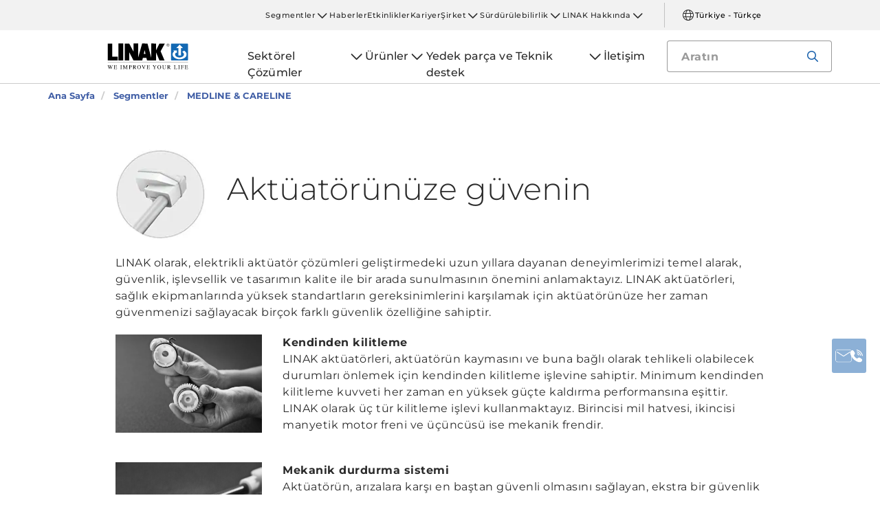

--- FILE ---
content_type: text/html; charset=utf-8
request_url: https://www.linak.com.tr/segmentler/medline-careline/aktueatoer-guevenlik-oezellikleri/
body_size: 14390
content:


<!DOCTYPE html PUBLIC "-//W3C//DTD XHTML 1.0 Transitional//EN" "http://www.w3.org/TR/xhtml1/DTD/xhtml1-transitional.dtd">
<html lang="tr" xml:lang="tr" xmlns="http://www.w3.org/1999/xhtml">
<head>

	

	
<script>
	dataLayer = [{
		'linakSegment': '{414B2FD8-23BB-41E8-9F9E-86DBBD0441F2}',
		'globalPath': '/segments/medline-careline/actuator-safety-features/'
	}];
	var linakSegment = '{414B2FD8-23BB-41E8-9F9E-86DBBD0441F2}';
	var globalPath = '/segments/medline-careline/actuator-safety-features/';
</script>

	<!-- Google Tag Manager -->
	<script>
	(function (w, d, s, l, i) {
			w[l] = w[l] || []; w[l].push({
				'gtm.start':
					new Date().getTime(), event: 'gtm.js'
			}); var f = d.getElementsByTagName(s)[0],
				j = d.createElement(s), dl = l != 'dataLayer' ? '&l=' + l : ''; j.async = true; j.src =
					'https://www.googletagmanager.com/gtm.js?id=' + i + dl; f.parentNode.insertBefore(j, f);
		})(window, document, 'script', 'dataLayer', 'GTM-NXZWWHL');</script>
	<!-- End Google Tag Manager -->
		<script>
			function CookiebotCallback_OnAccept() {
				if (Cookiebot.changed) document.location.reload();
			}
		</script>
		<script>
			function CookiebotCallback_OnDecline() {
				if (Cookiebot.changed) document.location.reload();
			}
		</script>

	<meta charset="utf-8" />
	<meta http-equiv="x-ua-compatible" content="ie=edge" />

		<link rel="canonical" href="https://www.linak.com.tr/segmentler/medline-careline/aktueatoer-guevenlik-oezellikleri/" />
   



<meta name="robots" content="INDEX, FOLLOW" />

	<title>Tıbbi ekipmanlarda kullanılan LINAK aktüatörlerin güvenlik özellikleri</title>

		<meta name="description" content="Sağlık sektöründeki uygulamalarda kullanılan LINAK elektrikli aktüatörler, bazıları standart, bazıları isteğe bağlı olmak üzere çeşitli güvenlik özellikleriyle gelmektedir. Bizim için asıl konu, uygulamanızın tüm gerekli standartların gereksinimlerini karşılaması ve uygulama onay sürecinizin kolaylaştırılmasıdır.">



	<meta name="viewport" content="width=device-width,initial-scale=1, maximum-scale=1, user-scalable=no" />
	<meta name="format-detection" content="telephone=no" />
	<meta name="viewport" content="width=device-width, user-scalable=no" />

	<meta http-equiv="imagetoolbar" content="false" />
	<meta name="SKYPE_TOOLBAR" content="SKYPE_TOOLBAR_PARSER_COMPATIBLE" />

	<meta name="apple-mobile-web-app-capable" content="yes" />
	<meta name="apple-mobile-web-app-status-bar-style" content="black-translucent" />
	<meta name="msapplication-tap-highlight" content="no" />

	

	<script defer="defer" src="https://cdn.linak.com/dist/scripts/vendor.min.js?v=20260123043036"></script>
	<script defer="defer" src="https://cdn.linak.com/dist/scripts/master.min.js?v=20260123043036"></script>

		<script defer="defer" src="https://cdn.linak.com/dist/scripts/i18n/angular-locale_tr-tr.js"></script>

	<link rel="stylesheet" href="https://cdn.linak.com/dist/css/master.min.css?v=20260123043036" />

	<!-- Place favicon.ico in the root directory -->
	<link rel="apple-touch-icon-precomposed" sizes="57x57" href="/dist/images/apple-touch-icon-57x57.png" />
	<link rel="apple-touch-icon-precomposed" sizes="114x114" href="/dist/images/apple-touch-icon-114x114.png" />
	<link rel="apple-touch-icon-precomposed" sizes="72x72" href="/dist/images/apple-touch-icon-72x72.png" />
	<link rel="apple-touch-icon-precomposed" sizes="144x144" href="/dist/images/apple-touch-icon-144x144.png" />
	<link rel="apple-touch-icon-precomposed" sizes="60x60" href="/dist/images/apple-touch-icon-60x60.png" />
	<link rel="apple-touch-icon-precomposed" sizes="120x120" href="/dist/images/apple-touch-icon-120x120.png" />
	<link rel="apple-touch-icon-precomposed" sizes="76x76" href="/dist/images/apple-touch-icon-76x76.png" />
	<link rel="apple-touch-icon-precomposed" sizes="152x152" href="/dist/images/apple-touch-icon-152x152.png" />
	<link rel="icon" type="image/png" href="/dist/images/favicon-196x196.png" sizes="196x196" />
	<link rel="icon" type="image/png" href="/dist/images/favicon-96x96.png" sizes="96x96" />
	<link rel="icon" type="image/png" href="/dist/images/favicon-32x32.png" sizes="32x32" />
	<link rel="icon" type="image/png" href="/dist/images/favicon-16x16.png" sizes="16x16" />
	<link rel="icon" type="image/png" href="/dist/images/favicon-128.png" sizes="128x128" />
	<meta name="application-name" content="/dist/images/&nbsp;" />
	<meta name="msapplication-TileColor" content="/dist/images/#FFFFFF" />
	<meta name="msapplication-TileImage" content="/dist/images/mstile-144x144.png" />
	<meta name="msapplication-square70x70logo" content="/dist/images/mstile-70x70.png" />
	<meta name="msapplication-square150x150logo" content="/dist/images/mstile-150x150.png" />
	<meta name="msapplication-wide310x150logo" content="/dist/images/mstile-310x150.png" />
	<meta name="msapplication-square310x310logo" content="/dist/images/mstile-310x310.png" />



	<!--[if lt IE 9]>
		<script src="https://oss.maxcdn.com/html5shiv/3.7.2/html5shiv.min.js"></script>
		<script src="https://oss.maxcdn.com/respond/1.4.2/respond.min.js"></script>
	<![endif]-->

	


<!-- Test -->

	
	
	<script>
	var linakDictionaries = {
		readmore: {
			readmorebutton: "Ayrıntıları göster",
			readlessbutton: "Ayrıntıları gizle"
		},
		cookiebot: {
			button: "Videolarımızı izlemek için lütfen pazarlama çerezlerimizi kabul edin",
			acceptpreferencescookies: "Please accept preferences cookies to view this content"
		},
		language: {
			currentlanguage: "tr"
		}
	};
</script>

</head>
<body id="page-top" data-spy="scroll" data-target="#section-navigation" data-offset="90"  >
<!-- Google Tag Manager (noscript) -->
	<noscript>
		<iframe src="https://www.googletagmanager.com/ns.html?id=GTM-NXZWWHL"
				height="0" width="0" style="display:none;visibility:hidden"></iframe>
	</noscript>
	<!-- End Google Tag Manager (noscript) -->

			<div class="overlay-blur">
				<a class="cfloat" title="Contact us here" href="https://www.linak.com.tr/iletişim/" id="contactFloat">
		<img src="https://cdn.linak.com/dist/images/envelope-phone.png" alt="Contact us here" width="96" height="96"/>
	</a>
<!-- DESKTOP -->
<section class="quicklinks">
	<div class="container">
		<div class="row">
			<div class="col-sm-12">
				
			</div>
		</div>
	</div>
</section>


<header class="header" id="header">
	<div class="container">
		<div class="row">
			<div class="col-sm-12 bottom-bar">
				<figure class="logo" id="logo">
					<a href="/">
						<img src="https://cdn.linak.com/dist/images/linak_logo.svg" alt="LINAK logosu ve “Biz Hayatınızı Kolaylaştırırız” sloganı" title="LINAK logosu - Biz hayatınızı elektrikli lineer akt&#252;at&#246;rler kolaylaştırıyoruz"  width="300" height="111">
					</a>
				</figure>

				<div class="navigation-container search-bar">
					<!-- Desktop Menu -->
					<nav id="desktop-menu" role="navigation">
					</nav>
						<button type="button" class="search-trigger" id="search-trigger">
							<svg class="icon">
								<use xmlns:xlink="http://www.w3.org/1999/xlink" xlink:href="/dist/icons/icons.svg#search"></use>
							</svg>
						</button>
					<!-- Menu Trigger -->
					<button type="button" class="menu-trigger" id="menu-trigger">
						<svg class="icon">
							<use xmlns:xlink="http://www.w3.org/1999/xlink" xlink:href="/dist/icons/icons.svg#bars"></use>
						</svg>
					</button>
				</div>
			</div>
		</div>
	</div>
</header>
	<div class="search-field">
<form action="/api/linak/Header/Search" autocomplete="new-password" method="post">			<span class="input-container">
				<input autocomplete="new-password" class="form-control-input search-tracking" id="search_auto_complete" name="SearchString" placeholder="Aratın" type="text" value="" />
				<button>
					<svg class="icon">
						<use xmlns:xlink="http://www.w3.org/1999/xlink" xlink:href="/dist/icons/icons.svg#search-light"></use>
					</svg>
				</button>
				<div class="triangle"></div>
				<span class="result-list"></span>
				<span class="no-result-list">
					<div class="col-sm-12">
						<div class="inner">
							<span class="no-result-list-text" data-original="&#34;{0}&#34; için yaptığınız arama sonuç vermedi. Lütfen farklı sözcükler kullanarak tekrar aratın.">

							</span>
						</div>
					</div>
				</span>
			</span>
</form>	</div>

			

<script type="application/ld+json">
{
  "@context": "https://schema.org",
  "@type": "BreadcrumbList",
  "itemListElement": [{
		 "@type": "ListItem",
		 "position": 1,
		 "item": {
		 "@id": "https://www.linak.com.tr/",
		 "name": "Ana Sayfa"
		 }
			 },{
		 "@type": "ListItem",
		 "position": 2,
		 "item": {
		 "@id": "https://www.linak.com.tr/segmentler/",
		 "name": "Segmentler"
		 }
			 },{
		 "@type": "ListItem",
		 "position": 3,
		 "item": {
		 "@id": "https://www.linak.com.tr/segmentler/medline-careline/",
		 "name": "MEDLINE & CARELINE"
		 }
	}]
}
</script>
<section class="breadcrumbs">
	<div class="container">
		<div class="row">

			<div class="breadcrumb" id="breadcrumb-short">

				<li class=' inpath'>
					<a href="/">
						<span>Ana Sayfa</span>
					</a>
				</li>
				<li onclick="ShowBreadcrumbs()">
					<a href="#">
						<span>...</span>
					</a>
				</li>
				<li class=' inpath ' >
					<a href="#"  onclick="ShowBreadcrumbs()">
						<span class="lastItem">MEDLINE & CARELINE</span>
					</a>
				</li>
			</div>


			<div class="breadcrumb" id="breadcrumb-long">

						<li class=' inpath'>
							<a href="/">
								<span>Ana Sayfa</span>
							</a>
						</li>
						<li class=' inpath'>
							<a href="/segmentler/">
								<span>Segmentler</span>
							</a>
						</li>
						<li onclick="ShowBreadcrumbs()" class=' inpath'>
							<a href="#">
								<span class="lastItem">MEDLINE & CARELINE</span>
							</a>
						</li>

			</div>
		</div>
	</div>
</section>

<script type="text/javascript">
	var itemCount = 3;
	var windowWidth = window.innerWidth || document.documentElement.clientWidth;
	var breadcrumbLong = document.getElementById("breadcrumb-long");
	var breadcrumbShort = document.getElementById("breadcrumb-short");

	
	// Showing a shothed version of the breadcrumb list on mobile:
	if (windowWidth < 768) {
				
		var truncateElements = document.getElementsByClassName("lastItem");
		var text = truncateElements[0].innerText;
		var truncatedText;
		
		// Truncate text of the last item if the length exceeds 19 characters
		if (text.length > 19) {
				
			truncatedText = text.substring(0, 16) + '...';

			//Short Breadcrumb list
			truncateElements[0].innerText = truncatedText;
			//Long Breadcrumb list
			truncateElements[1].innerText = truncatedText;
						
		}

		//if breadcrumb list counts 4 items or more the shorted breadcrumblist is shown.
		if (itemCount >= 4) {
			
			breadcrumbLong.style.display = "none";
			breadcrumbShort.style.display = "block";

		} else {
			
			breadcrumbShort.style.display = "none";
			breadcrumbLong.style.display = "block";
			
		}
		
	} else {
		
		breadcrumbShort.style.display = "none";
		breadcrumbLong.style.display = "block";
	}

	//Showing the full breadcrumb list on click:
	function ShowBreadcrumbs() {

		//Removing truncation from the last item in the long breadcrumb list
		truncateElements[1].innerText = text;

		breadcrumbShort.style.display = "none";
		breadcrumbLong.style.display = "block";
	}

</script>
<article class="content-block section-padding">
    <div class="container">
        <div class="row">
            <div class="columns">
	            <div class="content">
<div class="rte-snippet">
<div class="col-sm-2 col-xs-4"><img height="140" alt="LA40" width="140" src="https://cdn.linak.com/-/media/images/segments/medline-careline/safety-campaign/la40-140px.jpg?rev=d53054b4-82df-49ae-aad6-3cff093e53b1" /></div>
<div class="col-sm-10 col-xs-8">
<br />
<h1>Aktüatörünüze güvenin</h1>
</div></div>
<div class="clearfix">&nbsp;</div>
<div class="clearfix">&nbsp;</div>
<p>LINAK olarak, elektrikli aktüatör çözümleri geliştirmedeki uzun yıllara dayanan deneyimlerimizi temel alarak, güvenlik, işlevsellik ve tasarımın kalite ile bir arada sunulmasının önemini anlamaktayız. LINAK aktüatörleri, sağlık ekipmanlarında yüksek standartların gereksinimlerini karşılamak için aktüatörünüze her zaman güvenmenizi sağlayacak birçok farklı güvenlik özelliğine sahiptir.
</p>
<div class="rte-snippet">
<div class="col-sm-3"><img height="300" alt="Kendinden kilitlemeli yay frenleri" width="450" src="https://cdn.linak.com/-/media/images/segments/medline-careline/safety-campaign/self-lock-spring-brakes-1.jpg?rev=95adab17-628d-45bd-8506-2bd807c76514" /></div>
<div class="col-sm-9">
<p><strong>Kendinden kilitleme<br />
</strong>LINAK aktüatörleri, aktüatörün kaymasını ve buna bağlı olarak tehlikeli olabilecek durumları önlemek için kendinden kilitleme işlevine sahiptir. Minimum kendinden kilitleme kuvveti her zaman en yüksek güçte kaldırma performansına eşittir. LINAK olarak üç tür kilitleme işlevi kullanmaktayız. Birincisi mil hatvesi, ikincisi manyetik motor freni ve üçüncüsü ise mekanik frendir.</p>
</div>
</div>
<div class="clearfix">&nbsp;</div>
<div class="rte-snippet">
<div class="col-sm-3"><img height="300" alt="Mekanik durdurma sistemi" width="450" src="https://cdn.linak.com/-/media/images/segments/medline-careline/safety-campaign/mechanical-endstop.jpg?rev=48a2b669-d266-45b5-a695-7a4457eeb085" /></div>
<div class="col-sm-9">
<p><strong>Mekanik durdurma sistemi<br />
</strong>Aktüatörün, arızalara karşı en baştan güvenli olmasını sağlayan, ekstra bir güvenlik özelliğidir. Elektrikli durdurma anahtarı arızalanırsa, durdurma sistemindeki küçük bir disk devreye girmekte ve milin etrafına geçmektedir. Bu sayede, mekanik durdurma noktasına ulaşıldığında tüm hareket durmaktadır.&nbsp;</p>
</div></div>
<div class="clearfix">&nbsp;</div>
<div class="rte-snippet">
<div class="col-sm-3"><img height="300" alt="Emniyet somunu" width="450" src="https://cdn.linak.com/-/media/images/segments/medline-careline/safety-campaign/safety-nut.jpg?rev=3b4a9124-2fe5-44e1-941b-cdd69935261f" /></div>
<div class="col-sm-9">
<p><strong>Emniyet somunu<br />
</strong>Emniyet somunu, ana somunun kırılmasına karşı bir önlem olarak kullanılmaktadır. Emniyet somunu, aktüatörün içinde ana somunla birlikte hareket eden ekstra bir somundur. Ana somun kırılırsa, emniyet somunu anında yükün tamamını karşılayarak, tehlike yaratabilecek düşmeleri önler. Pratikte emniyet somunu, aktüatörü yavaşça güvenli bir konuma indirmenizi ya da geri çekmenizi sağlar. Bunu yaptıktan sonra onarım için servisi arayabilirsiniz.</p>
</div>
</div>
<div class="clearfix">&nbsp;</div>
<div class="rte-snippet">
<div class="col-sm-3"><img height="300" alt="Ratched spline" width="450" src="https://cdn.linak.com/-/media/images/segments/medline-careline/safety-campaign/ratched-spline-1.jpg?rev=d7b2b640-62a5-4058-9870-a1150dd07c81" /></div>
<div class="col-sm-9">
<p><strong>Spline<br />
</strong>LINAK üç farklı spline türü sunar: mekanik, elektrikli ve dişli spline. Bu üç spline türü, bir uygulamadaki hareketli parçalar arasında uzuvların yanlışlıkla sıkışmasını önler; örneğin, bir yatak çerçevesinde veya bir koltuk ya da masada aktüatör geri çekildiğinde. Ayrıca, LINAK spline, bir engel algılandığında – örneğin bir hastane yatağında – sırtlığın aşağı indirilmesini anında durdurur ve böylece uygulamanın zarar görmesini önler.</p>
<p>*LA40 HP, aktüatörün özelleştirilmiş kontrolü için Akıllı Dişli Spline (Intelligent Ratchet Spline) işlevselliği sunar.</p>  
</div>
</div>
<div class="clearfix">&nbsp;</div>
<div class="rte-snippet">
<div class="col-sm-3"><img height="300" alt="Hızlı bırakma ile kapama ve açma" width="450" src="https://cdn.linak.com/-/media/images/segments/medline-careline/safety-campaign/quick-release-closed-open.jpg?rev=d55cadeb-2d7f-4619-aea9-660e8b56ea79" /></div>
<div class="col-sm-9">
<p><strong>Hızlı bırakma<br />
</strong>Hızlı Bırakma, acil durumlarda uygulamanın hızlı biçimde indirilmesini sağlayan önemli bir özelliktir. Yataklarda kullanıldığında, hastanın kardiyopulmoner resüsitasyona ihtiyacı olması durumunda hasta bakıcıların sırtlığı hemen indirebilmesine olanak tanımaktadır.&nbsp;</p>
</div></div>
<div class="clearfix">&nbsp;</div>
<div class="clearfix">&nbsp;</div>
<div class="rte-snippet">
<div class="col-sm-3"><img height="300" alt="Manuel indirme" width="450" src="https://cdn.linak.com/-/media/images/segments/medline-careline/safety-campaign/manual-lowering.jpg?rev=6401962c-74f5-41bd-980b-d7e998aec9b6" /></div>
<div class="col-sm-9">
<p><strong>Manuel indirme<br />
</strong>Kaldırma sistemlerinde kullanılan ürünler, OEM uygulamaların ISO 10535 standardına kolayca uyum sağlayacak şekilde tasarlanmıştır. Manuel indirme, kaldırma sistemlerinde kullanılan kaldırma aktüatörleri için standart bir güvenlik özelliğidir ve elektrik kesintisi olması gibi acil durumlarda kullanılır.</p>
</div></div>
<div class="clearfix">&nbsp;</div>
<div class="clearfix">&nbsp;</div>
<p><strong>Güvenlik faktörü<br />
</strong>LINAK, kendi sektörünüzdeki güvenlik faktörü gereksinimlerini karşılamanıza yardımcı olmaktadır. Güvenlik faktörü, statik bir durumda yük kapasitesini göstermektedir. Örneğin güvenlik faktörünün 2 olması, aktüatörün dinamik yükün iki katını, statik bir yük olarak zarar görmeden taşıyabileceği anlamına gelmektedir.</p>
<p><strong>Yüksek güvenlik faktörü<br />
</strong>LINAK, isteğe bağlı olarak daha yüksek güvenlik faktörüne sahip ürünler de sunmaktadır. Bu sayede, uygulamanızın tabi olduğu standartlarda belirtilen ekstra güvenlik gereksinimlerini karşılamanıza olanak tanımaktadır.</p>
<hr style="border:0px; height:1px; width:100%; background-color:#ddd;" />
<div class="col-xs-12 col-sm-6">
<strong>Aktüatör güvenlik özelliklerine genel bakış</strong><br /> Aktüatörlerin standart ve isteğe bağlı güvenlik özellikleriyle ilgili bilgilere göz atın. <br />
<br />
</div>
<div class="col-xs-12 col-sm-6"><a class="image-modal" href="##""><img src="https://cdn.linak.com/-/media/images/segments/medline-careline/safety-campaign/diagram/actuator-safety-features.jpg?rev=2421961b-6810-4e2f-86af-1522a8770c94" alt="Güvenlik özellikleri" style="height: auto; width: 100%;" /></a></div>
<div class="clearfix">&nbsp;</div>	            </div>

            </div>
        </div>
    </div>
</article><section class="tabs tabs-section rmm section-padding">
	<div class="container">
		<div class="row">
			<div class="tabs-inner col-xs-12">
				<div class="tabs-desktop">
					<div class="tab-content">

													<div role="tabpanel" class="tab-pane datasheet  brochure-tab" data-content="2" id="pdf">
									<h3 class="tab-content-header">Dosyalar</h3>
									<div class="brochures-items">
										<div class="col-xs-12 brochures-item">
											<div class="tab-content-litterature">
												<div class="col-xs-4 img-container" style="min-height: 150px">
													<figure class="image">
															<a href="https://ipaper.ipapercms.dk/Linak/ENGLISH/BROCHURE/medline-carelinesafetybrochureseng/" Target="_blank">
																<img src="https://ipaper.ipapercms.dk/Linak/ENGLISH/BROCHURE/medline-carelinesafetybrochureseng//Image.ashx?ImageType=Normal" alt="G&amp;#252;venlik klas&amp;#246;r&amp;#252;" width="100" height="141"/>
															</a>
													</figure>
												</div>
												<div class="col-xs-8 text-container">
													<h5 style="margin-bottom: 12.5px;">
														G&#252;venlik klas&#246;r&#252;
													</h5>
													<div class="content">
														<p class="hide-mobile">
															Farklı uygulamalar, farklı güvenlik özellikleri gerektirir. LINAK olarak tasarladığınız sağlık uygulaması ne olursa olsun, çok çeşitli standart ve isteğe bağlı güvenlik özellikleri sunmaktayız.
														</p>
													</div>
													<ul class="links">
														<li>
															<a target="_blank" href="https://ipaper.ipapercms.dk/Linak/ENGLISH/BROCHURE/medline-carelinesafetybrochureseng/">Online Broş&#252;r</a>
														</li>
														<li>
																<a target="_blank" href="https://cdn.linak.com/-/media/files/brochure-source/en/medline-careline-safety-brochures-eng.pdf">PDF</a>
														</li>
													</ul>
												</div>
											</div>
										</div>
										<div class="col-xs-12 brochures-item">
											<div class="tab-content-litterature">
												<div class="col-xs-4 img-container" style="min-height: 150px">
													<figure class="image">
															<a href="https://ipaper.ipapercms.dk/Linak/ENGLISH/BROCHURE/MEDLINECARELINEProductOverviewBrochureEng/" Target="_blank">
																<img src="https://ipaper.ipapercms.dk/Linak/ENGLISH/BROCHURE/MEDLINECARELINEProductOverviewBrochureEng//Image.ashx?ImageType=Normal" alt="MEDLINE &amp;amp; CARELINE &amp;#252;r&amp;#252;nlerine genel bakış" width="100" height="141"/>
															</a>
													</figure>
												</div>
												<div class="col-xs-8 text-container">
													<h5 style="margin-bottom: 12.5px;">
														MEDLINE &amp; CARELINE &#252;r&#252;nlerine genel bakış
													</h5>
													<div class="content">
														<p class="hide-mobile">
															Hastane ve sağlık ekipmanlarınızı geliştirebilmenizi sağlayan yenilikçi MEDLINE & CARELINE ürünlerinin zengin çeşitliliğini keşfedin.
														</p>
													</div>
													<ul class="links">
														<li>
															<a target="_blank" href="https://ipaper.ipapercms.dk/Linak/ENGLISH/BROCHURE/MEDLINECARELINEProductOverviewBrochureEng/">Online Broş&#252;r</a>
														</li>
														<li>
																<a target="_blank" href="https://cdn.linak.com/-/media/files/brochure-source/en/medline-careline-product-overview-brochure-eng.pdf">PDF</a>
														</li>
													</ul>
												</div>
											</div>
										</div>
									</div>
							</div>
					</div>
				</div>
			</div>
		</div>
	</div>
</section>

				<section class="action-cards section-padding">
		<div class="container">
			<div class="row">
									<div class="col-sm-6  col-md-5 col-md-offset-1 ">
						<div class="contact-widget">
							<p class="action-card-title">Sorunuz mu var?</p>
							<p>- Ekibimiz size teknik bilgi, projenizi başlatırken rehberlik ve daha bir&#231;ok konuda destek sağlayabilir.</p>
							<a href="/iletişim/" class="btn btn-tertiary">Contact now</a>
						</div>
					</div>
									<div class="col-sm-6  col-md-5 ">
						<div class="social-media">
							<p class="action-card-title">LINAK socials</p>
							<p>LINAK topluluğu ile iletişimde kalın</p>
							<ul class="social-media-list">
									<li>
										<a href="https://www.facebook.com/LINAK/" target="_blank">
												<svg class="icon">
													<use xmlns:xlink="http://www.w3.org/1999/xlink" xlink:href="/dist/icons/icons.svg#facebook"></use>
												</svg>
										</a>
									</li>
									<li>
										<a href="https://www.instagram.com/linakworld/" target="_blank">
												<svg class="icon">
													<use xmlns:xlink="http://www.w3.org/1999/xlink" xlink:href="/dist/icons/icons.svg#instagram"></use>
												</svg>
										</a>
									</li>
									<li>
										<a href="https://www.linkedin.com/company/linak-tr" target="_blank">
												<svg class="icon">
													<use xmlns:xlink="http://www.w3.org/1999/xlink" xlink:href="/dist/icons/icons.svg#linkedin"></use>
												</svg>
										</a>
									</li>
									<li>
										<a href="https://www.youtube.com/Linak" target="_blank">
												<svg class="icon">
													<use xmlns:xlink="http://www.w3.org/1999/xlink" xlink:href="/dist/icons/icons.svg#youtube"></use>
												</svg>
										</a>
									</li>
															</ul>
						</div>
					</div>
			</div>
		</div>
	</section>

		</div>
<div class="overlay"></div>

<!-- Phablet Menu -->
<nav id="phablet-menu">
	<div class="menu-header">
		<button type="button" id="close" class="active">
			<svg xmlns="http://www.w3.org/2000/svg" width="16" height="16" fill="currentColor" class="bi bi-x" viewBox="0 0 16 16"><path d="M4.646 4.646a.5.5 0 0 1 .708 0L8 7.293l2.646-2.647a.5.5 0 0 1 .708.708L8.707 8l2.647 2.646a.5.5 0 0 1-.708.708L8 8.707l-2.646 2.647a.5.5 0 0 1-.708-.708L7.293 8 4.646 5.354a.5.5 0 0 1 0-.708z" /></svg>
		</button>
	</div>
	<div id="main-nav">
		

<div class="menu-container">

	<ul id="navigation-list" class="desktop-navigation mega-menu">

			<li class="desktop-navigation-item   has-child taphover">
				<a class="desktop-navigation-link" href="/sektoerel-&#231;oezuemler/">
					<span>Sekt&#246;rel &#199;&#246;z&#252;mler</span>
				</a>
				<div class="chevron">
					<svg class="hide-mobile">
						<use xmlns:xlink="http://www.w3.org/1999/xlink" xlink:href="/dist/icons/icons.svg#chevron-down"></use>
					</svg>
				</div>
				<button class="subnav-trigger mega-sub-menu-button">
					<svg>
						<use xmlns:xlink="http://www.w3.org/1999/xlink" xlink:href="/dist/icons/icons.svg#chevron-down"></use>
					</svg>
				</button>

						<div class="mega-sub-menu">
							<ul class="mega-sub-menu-list main-business-areas">
									<li class="mega-sub-menu-item"><a class="mega-sub-menu-link" data-englishtext="industry-farming-and-marine" href="/sektoerel-&#231;oezuemler/#/main-business-area:industry-farming-and-marine">Sanayi, Tarım ve Denizcilik</a></li>
									<li class="mega-sub-menu-item"><a class="mega-sub-menu-link" data-englishtext="healthcare" href="/sektoerel-&#231;oezuemler/#/main-business-area:healthcare">Sağlık</a></li>
									<li class="mega-sub-menu-item"><a class="mega-sub-menu-link" data-englishtext="desks" href="/sektoerel-&#231;oezuemler/#/main-business-area:desks">Masalar</a></li>
									<li class="mega-sub-menu-item"><a class="mega-sub-menu-link" data-englishtext="comfort-furniture" href="/sektoerel-&#231;oezuemler/#/main-business-area:comfort-furniture">Konfor mobilyaları</a></li>
							</ul>
						</div>
			</li>
			<li class="desktop-navigation-item   has-child taphover">
				<a class="desktop-navigation-link" href="/ueruenler/">
					<span>&#220;r&#252;nler</span>
				</a>
				<div class="chevron">
					<svg class="hide-mobile">
						<use xmlns:xlink="http://www.w3.org/1999/xlink" xlink:href="/dist/icons/icons.svg#chevron-down"></use>
					</svg>
				</div>
				<button class="subnav-trigger mega-sub-menu-button">
					<svg>
						<use xmlns:xlink="http://www.w3.org/1999/xlink" xlink:href="/dist/icons/icons.svg#chevron-down"></use>
					</svg>
				</button>

					<div class="mega-sub-menu">

						<ul class="mega-sub-menu-list">

									<li class="mega-sub-menu-item 
	                                ">
										<a class="mega-sub-menu-link" href="/ueruenler/lineer-aktueatoerler/">Lineer Akt&#252;at&#246;rler</a>
									</li>
									<li class="mega-sub-menu-item 
	                                ">
										<a class="mega-sub-menu-link" href="/ueruenler/kaldırma-kolonları/">Kaldırma Kolonları</a>
									</li>
									<li class="mega-sub-menu-item 
	                                ">
										<a class="mega-sub-menu-link" href="/ueruenler/dual-aktueatoerler/">Dual Akt&#252;at&#246;rler</a>
									</li>
									<li class="mega-sub-menu-item 
	                                ">
										<a class="mega-sub-menu-link" href="/ueruenler/kontrol-kutuları/">Kontrol Kutuları</a>
									</li>
									<li class="mega-sub-menu-item 
	                                ">
										<a class="mega-sub-menu-link" href="/ueruenler/kumandalar/">Kumandalar</a>
									</li>
									<li class="mega-sub-menu-item 
	                                ">
										<a class="mega-sub-menu-link" href="/ueruenler/aksesuarlar/">Aksesuarlar</a>
									</li>
									<li class="mega-sub-menu-item 
	                                ">
										<a class="mega-sub-menu-link" href="/ueruenler/digital-solutions/">Digital solutions</a>
									</li>
									<li class="mega-sub-menu-item 
	                                ">
										<a class="mega-sub-menu-link" href="/ueruenler/desk-frames/">Desk Frames</a>
									</li>

						</ul>
							<ul class="mega-sub-menu-list mega-sub-menu-list-extra">
									<li class="hide-mobile"><a class="btn btn-outlined" href="/ueruenler/ueruen-se&#231;ici-enduestriyel/">&#220;r&#252;n se&#231;ici - end&#252;striyel</a></li>
									<li class="hide-desktop mega-sub-menu-item 
	                                ">
										<a class="mega-sub-menu-link" href="/ueruenler/ueruen-se&#231;ici-enduestriyel/">&#220;r&#252;n se&#231;ici - end&#252;striyel</a>
									</li>
									<li class="hide-mobile"><a class="btn btn-outlined" href="/ueruenler/ueruen-teknik-bilgi-formu/">&#220;r&#252;n Teknik Bilgi Formu</a></li>
									<li class="hide-desktop mega-sub-menu-item 
	                                ">
										<a class="mega-sub-menu-link" href="/ueruenler/ueruen-teknik-bilgi-formu/">&#220;r&#252;n Teknik Bilgi Formu</a>
									</li>
							</ul>

					</div>
			</li>
			<li class="desktop-navigation-item   has-child taphover">
				<a class="desktop-navigation-link" href="/yedek-par&#231;a-ve-teknik-destek/">
					<span>Yedek par&#231;a ve Teknik destek</span>
				</a>
				<div class="chevron">
					<svg class="hide-mobile">
						<use xmlns:xlink="http://www.w3.org/1999/xlink" xlink:href="/dist/icons/icons.svg#chevron-down"></use>
					</svg>
				</div>
				<button class="subnav-trigger mega-sub-menu-button">
					<svg>
						<use xmlns:xlink="http://www.w3.org/1999/xlink" xlink:href="/dist/icons/icons.svg#chevron-down"></use>
					</svg>
				</button>

					<div class="mega-sub-menu">

						<ul class="mega-sub-menu-list">

								<li class="mega-sub-menu-item 
	                                ">
									<a class="mega-sub-menu-link" href="/yedek-par&#231;a-ve-teknik-destek/teknik-bir-soru-sorun/">Teknik bir soru sorun </a>
								</li>
								<li class="mega-sub-menu-item 
	                                ">
									<a class="mega-sub-menu-link" href="/yedek-par&#231;a-ve-teknik-destek/yedek-par&#231;a/">Yedek par&#231;a</a>
								</li>
						</ul>
					</div>
			</li>
			<li class="desktop-navigation-item   ">
				<a class="desktop-navigation-link" href="/iletişim/">
					<span>İletişim</span>
				</a>
				<div class="chevron">
					<svg class="hide-mobile">
						<use xmlns:xlink="http://www.w3.org/1999/xlink" xlink:href="/dist/icons/icons.svg#chevron-down"></use>
					</svg>
				</div>
				<button class="subnav-trigger mega-sub-menu-button">
					<svg>
						<use xmlns:xlink="http://www.w3.org/1999/xlink" xlink:href="/dist/icons/icons.svg#chevron-down"></use>
					</svg>
				</button>

					<div class="mega-sub-menu">

						<ul class="mega-sub-menu-list">

						</ul>
					</div>
			</li>

	</ul>
</div>
	</div>

	<!-- Quick Links -->
	<!-- Quick Links -->
<nav id="nav-quicklinks" class="nav-quicklinks" role="navigation">
	<div id="navigation-list">
		
		<ul class="quicklinks-mobile">

					<li class="has-child ">
						<a href="/segmentler/" class="nav-link">
							Segmentler
						</a>
						<button class="subnav-trigger mega-sub-menu-button">
							<svg>
								<use xmlns:xlink="http://www.w3.org/1999/xlink" xlink:href="/dist/icons/icons.svg#chevron-down"></use>
							</svg>
						</button>
						<div class="mega-sub-menu">
							<ul class="sub-nav">
									<li class="has-child">
										<a href="/segmentler/medline-careline/" class="nav-link">MEDLINE &amp; CARELINE</a>
											<button class="subnav-trigger">
												<svg>
													<use xmlns:xlink="http://www.w3.org/1999/xlink" xlink:href="/dist/icons/icons.svg#arrow"></use>
												</svg>
											</button>
											<div class="menu-sub-nav">
												<div class="menu-sub-nav-header">
													<button class="subnav-trigger">
														<svg xmlns="http://www.w3.org/2000/svg" width="16" height="16" fill="currentColor" class="bi bi-arrow-left-short" viewBox="0 0 16 16"><path fill-rule="evenodd" d="M12 8a.5.5 0 0 1-.5.5H5.707l2.147 2.146a.5.5 0 0 1-.708.708l-3-3a.5.5 0 0 1 0-.708l3-3a.5.5 0 1 1 .708.708L5.707 7.5H11.5a.5.5 0 0 1 .5.5z" /></svg>
														<span>Ana men&#252;</span>
													</button>
													<button type="button" id="close">
														<svg xmlns="http://www.w3.org/2000/svg" width="16" height="16" fill="currentColor" class="bi bi-x" viewBox="0 0 16 16"><path d="M4.646 4.646a.5.5 0 0 1 .708 0L8 7.293l2.646-2.647a.5.5 0 0 1 .708.708L8.707 8l2.647 2.646a.5.5 0 0 1-.708.708L8 8.707l-2.646 2.647a.5.5 0 0 1-.708-.708L7.293 8 4.646 5.354a.5.5 0 0 1 0-.708z" /></svg>
													</button>
												</div>
												<p class="mobile-nav-header">MEDLINE &amp; CARELINE</p>
												<ul class="sub-sub-nav">
														<li>
															<a href="/segmentler/medline-careline/ueruen-deneyimleri/" class="nav-link">&#220;r&#252;n Deneyimleri</a>
														</li>
														<li>
															<a href="/segmentler/medline-careline/teknoloji-ve-trendler/" class="nav-link">Teknoloji ve trendler</a>
														</li>
														<li>
															<a href="/segmentler/medline-careline/hasta-bakım-yatağınızı-geleceğe-taşıyın/" class="nav-link">Hasta bakım yatağınızı geleceğe taşıyın</a>
														</li>
														<li>
															<a href="/segmentler/medline-careline/lift-solutions/" class="nav-link">LIFT solutions</a>
														</li>
														<li>
															<a href="/segmentler/medline-careline/oneconnect/" class="nav-link">OneConnect™</a>
														</li>
														<li>
															<a href="/segmentler/medline-careline/lci/" class="nav-link">LCi</a>
														</li>
														<li>
															<a href="/segmentler/medline-careline/weassistcom/" class="nav-link">WeAssist™.com</a>
														</li>
												</ul>
											</div>
									</li>
									<li class="has-child">
										<a href="/segmentler/deskline/" class="nav-link">DESKLINE</a>
											<button class="subnav-trigger">
												<svg>
													<use xmlns:xlink="http://www.w3.org/1999/xlink" xlink:href="/dist/icons/icons.svg#arrow"></use>
												</svg>
											</button>
											<div class="menu-sub-nav">
												<div class="menu-sub-nav-header">
													<button class="subnav-trigger">
														<svg xmlns="http://www.w3.org/2000/svg" width="16" height="16" fill="currentColor" class="bi bi-arrow-left-short" viewBox="0 0 16 16"><path fill-rule="evenodd" d="M12 8a.5.5 0 0 1-.5.5H5.707l2.147 2.146a.5.5 0 0 1-.708.708l-3-3a.5.5 0 0 1 0-.708l3-3a.5.5 0 1 1 .708.708L5.707 7.5H11.5a.5.5 0 0 1 .5.5z" /></svg>
														<span>Ana men&#252;</span>
													</button>
													<button type="button" id="close">
														<svg xmlns="http://www.w3.org/2000/svg" width="16" height="16" fill="currentColor" class="bi bi-x" viewBox="0 0 16 16"><path d="M4.646 4.646a.5.5 0 0 1 .708 0L8 7.293l2.646-2.647a.5.5 0 0 1 .708.708L8.707 8l2.647 2.646a.5.5 0 0 1-.708.708L8 8.707l-2.646 2.647a.5.5 0 0 1-.708-.708L7.293 8 4.646 5.354a.5.5 0 0 1 0-.708z" /></svg>
													</button>
												</div>
												<p class="mobile-nav-header">DESKLINE</p>
												<ul class="sub-sub-nav">
														<li>
															<a href="/segmentler/deskline/ueruen-deneyimleri/" class="nav-link">&#220;r&#252;n Deneyimleri</a>
														</li>
														<li>
															<a href="/segmentler/deskline/sistemler/" class="nav-link">Sistemler</a>
														</li>
														<li>
															<a href="/segmentler/deskline/teknoloji-trendler/" class="nav-link">Teknoloji &amp; trendler</a>
														</li>
														<li>
															<a href="/segmentler/deskline/başlarken/" class="nav-link">Başlarken</a>
														</li>
														<li>
															<a href="/segmentler/deskline/dl-plushigh-speed/" class="nav-link">DL PLUS™ High-speed</a>
														</li>
												</ul>
											</div>
									</li>
									<li class="has-child">
										<a href="/segmentler/techline/" class="nav-link">TECHLINE</a>
											<button class="subnav-trigger">
												<svg>
													<use xmlns:xlink="http://www.w3.org/1999/xlink" xlink:href="/dist/icons/icons.svg#arrow"></use>
												</svg>
											</button>
											<div class="menu-sub-nav">
												<div class="menu-sub-nav-header">
													<button class="subnav-trigger">
														<svg xmlns="http://www.w3.org/2000/svg" width="16" height="16" fill="currentColor" class="bi bi-arrow-left-short" viewBox="0 0 16 16"><path fill-rule="evenodd" d="M12 8a.5.5 0 0 1-.5.5H5.707l2.147 2.146a.5.5 0 0 1-.708.708l-3-3a.5.5 0 0 1 0-.708l3-3a.5.5 0 1 1 .708.708L5.707 7.5H11.5a.5.5 0 0 1 .5.5z" /></svg>
														<span>Ana men&#252;</span>
													</button>
													<button type="button" id="close">
														<svg xmlns="http://www.w3.org/2000/svg" width="16" height="16" fill="currentColor" class="bi bi-x" viewBox="0 0 16 16"><path d="M4.646 4.646a.5.5 0 0 1 .708 0L8 7.293l2.646-2.647a.5.5 0 0 1 .708.708L8.707 8l2.647 2.646a.5.5 0 0 1-.708.708L8 8.707l-2.646 2.647a.5.5 0 0 1-.708-.708L7.293 8 4.646 5.354a.5.5 0 0 1 0-.708z" /></svg>
													</button>
												</div>
												<p class="mobile-nav-header">TECHLINE</p>
												<ul class="sub-sub-nav">
														<li>
															<a href="/segmentler/techline/ueruen-deneyimleri/" class="nav-link">&#220;r&#252;n Deneyimleri</a>
														</li>
														<li>
															<a href="/segmentler/techline/actuator-academyenduestriyel-aktueatoerler/" class="nav-link">Actuator Academy™ - end&#252;striyel akt&#252;at&#246;rler</a>
														</li>
														<li>
															<a href="/segmentler/techline/ic-integrated-controller/" class="nav-link">IC Integrated Controller™</a>
														</li>
														<li>
															<a href="/segmentler/techline/teknoloji-trendler/" class="nav-link">Teknoloji &amp; trendler</a>
														</li>
														<li>
															<a href="/segmentler/techline/ue&#231;uencue-parti-ueruenler/" class="nav-link">&#220;&#231;&#252;nc&#252; parti &#252;r&#252;nler</a>
														</li>
												</ul>
											</div>
									</li>
									<li class="has-child">
										<a href="/segmentler/homeline/" class="nav-link">HOMELINE</a>
											<button class="subnav-trigger">
												<svg>
													<use xmlns:xlink="http://www.w3.org/1999/xlink" xlink:href="/dist/icons/icons.svg#arrow"></use>
												</svg>
											</button>
											<div class="menu-sub-nav">
												<div class="menu-sub-nav-header">
													<button class="subnav-trigger">
														<svg xmlns="http://www.w3.org/2000/svg" width="16" height="16" fill="currentColor" class="bi bi-arrow-left-short" viewBox="0 0 16 16"><path fill-rule="evenodd" d="M12 8a.5.5 0 0 1-.5.5H5.707l2.147 2.146a.5.5 0 0 1-.708.708l-3-3a.5.5 0 0 1 0-.708l3-3a.5.5 0 1 1 .708.708L5.707 7.5H11.5a.5.5 0 0 1 .5.5z" /></svg>
														<span>Ana men&#252;</span>
													</button>
													<button type="button" id="close">
														<svg xmlns="http://www.w3.org/2000/svg" width="16" height="16" fill="currentColor" class="bi bi-x" viewBox="0 0 16 16"><path d="M4.646 4.646a.5.5 0 0 1 .708 0L8 7.293l2.646-2.647a.5.5 0 0 1 .708.708L8.707 8l2.647 2.646a.5.5 0 0 1-.708.708L8 8.707l-2.646 2.647a.5.5 0 0 1-.708-.708L7.293 8 4.646 5.354a.5.5 0 0 1 0-.708z" /></svg>
													</button>
												</div>
												<p class="mobile-nav-header">HOMELINE</p>
												<ul class="sub-sub-nav">
														<li>
															<a href="/segmentler/homeline/sistemler/" class="nav-link">Sistemler</a>
														</li>
														<li>
															<a href="/segmentler/homeline/teknoloji-trendler/" class="nav-link">Teknoloji &amp; trendler</a>
														</li>
														<li>
															<a href="/segmentler/homeline/siz-dueşuenuelerek-tasarlandı/" class="nav-link">Siz d&#252;ş&#252;n&#252;lerek tasarlandı</a>
														</li>
														<li>
															<a href="/segmentler/homeline/oezelleştirilmiş-kumandalar/" class="nav-link">&#214;zelleştirilmiş kumandalar</a>
														</li>
												</ul>
											</div>
									</li>
							</ul>
						</div>
					</li>
					<li>
						<a href="/haberler/" class="nav-link">Haberler</a>
					</li>
					<li>
						<a href="/etkinlikler/" class="nav-link">Etkinlikler</a>
					</li>
					<li>
						<a href="/kariyer/" class="nav-link">Kariyer</a>
					</li>
					<li class="has-child ">
						<a href="/şirket/" class="nav-link">
							Şirket
						</a>
						<button class="subnav-trigger mega-sub-menu-button">
							<svg>
								<use xmlns:xlink="http://www.w3.org/1999/xlink" xlink:href="/dist/icons/icons.svg#chevron-down"></use>
							</svg>
						</button>
						<div class="mega-sub-menu">
							<ul class="sub-nav">
									<li class="">
										<a href="/şirket/kurumsal-yoenetim/" class="nav-link">Kurumsal y&#246;netim</a>
									</li>
									<li class="">
										<a href="/şirket/kurumsal-ik-ve-bt-yoenetimi/" class="nav-link">Kurumsal İK ve BT Y&#246;netimi</a>
									</li>
									<li class="">
										<a href="/şirket/linak-international/" class="nav-link">LINAK International</a>
									</li>
									<li class="">
										<a href="/şirket/fabrikalar/" class="nav-link">Fabrikalar</a>
									</li>
									<li class="">
										<a href="/şirket/şubeler-ve-distribuetoerluekler/" class="nav-link">Şubeler ve distrib&#252;t&#246;rl&#252;kler</a>
									</li>
									<li class="has-child">
										<a href="/şirket/tedarik&#231;i-bilgileri/" class="nav-link">Tedarik&#231;i bilgileri</a>
											<button class="subnav-trigger">
												<svg>
													<use xmlns:xlink="http://www.w3.org/1999/xlink" xlink:href="/dist/icons/icons.svg#arrow"></use>
												</svg>
											</button>
											<div class="menu-sub-nav">
												<div class="menu-sub-nav-header">
													<button class="subnav-trigger">
														<svg xmlns="http://www.w3.org/2000/svg" width="16" height="16" fill="currentColor" class="bi bi-arrow-left-short" viewBox="0 0 16 16"><path fill-rule="evenodd" d="M12 8a.5.5 0 0 1-.5.5H5.707l2.147 2.146a.5.5 0 0 1-.708.708l-3-3a.5.5 0 0 1 0-.708l3-3a.5.5 0 1 1 .708.708L5.707 7.5H11.5a.5.5 0 0 1 .5.5z" /></svg>
														<span>Ana men&#252;</span>
													</button>
													<button type="button" id="close">
														<svg xmlns="http://www.w3.org/2000/svg" width="16" height="16" fill="currentColor" class="bi bi-x" viewBox="0 0 16 16"><path d="M4.646 4.646a.5.5 0 0 1 .708 0L8 7.293l2.646-2.647a.5.5 0 0 1 .708.708L8.707 8l2.647 2.646a.5.5 0 0 1-.708.708L8 8.707l-2.646 2.647a.5.5 0 0 1-.708-.708L7.293 8 4.646 5.354a.5.5 0 0 1 0-.708z" /></svg>
													</button>
												</div>
												<p class="mobile-nav-header">Tedarik&#231;i bilgileri</p>
												<ul class="sub-sub-nav">
														<li>
															<a href="/şirket/tedarik&#231;i-bilgileri/tedarik&#231;i-kalite-beklentileri/" class="nav-link">Tedarik&#231;i kalite beklentileri</a>
														</li>
														<li>
															<a href="/suerdueruelebilirlik/iş-ahlakı/" class="nav-link">İş ahlakı</a>
														</li>
														<li>
															<a href="/şirket/tedarik&#231;i-bilgileri/ueruen-sertifikaları-ve-beyannameleri/" class="nav-link">&#220;r&#252;n Sertifikaları ve Beyannameleri</a>
														</li>
												</ul>
											</div>
									</li>
							</ul>
						</div>
					</li>
					<li class="has-child ">
						<a href="/suerdueruelebilirlik/" class="nav-link">
							S&#252;rd&#252;r&#252;lebilirlik
						</a>
						<button class="subnav-trigger mega-sub-menu-button">
							<svg>
								<use xmlns:xlink="http://www.w3.org/1999/xlink" xlink:href="/dist/icons/icons.svg#chevron-down"></use>
							</svg>
						</button>
						<div class="mega-sub-menu">
							<ul class="sub-nav">
									<li class="">
										<a href="/suerdueruelebilirlik/&#231;evresel/" class="nav-link">&#199;evresel</a>
									</li>
									<li class="">
										<a href="/suerdueruelebilirlik/sosyal/" class="nav-link">Sosyal</a>
									</li>
									<li class="">
										<a href="/suerdueruelebilirlik/yoenetim/" class="nav-link">Y&#246;netim</a>
									</li>
									<li class="">
										<a href="/suerdueruelebilirlik/&#231;sy-raporu/" class="nav-link">&#199;SY Raporu</a>
									</li>
									<li class="">
										<a href="/suerdueruelebilirlik/beyanlar/" class="nav-link">Beyanlar</a>
									</li>
									<li class="">
										<a href="/suerdueruelebilirlik/sertifikalar/" class="nav-link">Sertifikalar</a>
									</li>
							</ul>
						</div>
					</li>
					<li class="has-child ">
						<a href="/linak-hakkında/" class="nav-link">
							LINAK Hakkında
						</a>
						<button class="subnav-trigger mega-sub-menu-button">
							<svg>
								<use xmlns:xlink="http://www.w3.org/1999/xlink" xlink:href="/dist/icons/icons.svg#chevron-down"></use>
							</svg>
						</button>
						<div class="mega-sub-menu">
							<ul class="sub-nav">
									<li class="">
										<a href="/linak-hakkında/biz-hayatınızı-kolaylaştırırız/" class="nav-link">Biz Hayatınızı Kolaylaştırırız</a>
									</li>
									<li class="">
										<a href="/linak-hakkında/kalite/" class="nav-link">Kalite</a>
									</li>
									<li class="">
										<a href="/linak-hakkında/yenilik&#231;ilik/" class="nav-link">Yenilik&#231;ilik</a>
									</li>
									<li class="">
										<a href="/linak-hakkında/sorumluluk/" class="nav-link">Sorumluluk</a>
									</li>
									<li class="">
										<a href="/linak-hakkında/boelgesel-global/" class="nav-link">B&#246;lgesel &amp; Global </a>
									</li>
									<li class="">
										<a href="/linak-hakkında/misyon-ve-vizyon/" class="nav-link">Misyon ve Vizyon</a>
									</li>
									<li class="">
										<a href="/linak-hakkında/tarih&#231;e/" class="nav-link">Tarih&#231;e</a>
									</li>
							</ul>
						</div>
					</li>
		</ul>
		<ul class="quicklinks-desktop">
					<li class="taphover dropdown  inpath">
						<a href="/segmentler/" class="quick-menu-dropdown">
							<span class="link-span" property="name">Segmentler</span>
						</a>
						
						<div class="chevron">
							<svg>
								<use xmlns:xlink="http://www.w3.org/1999/xlink" xlink:href="/dist/icons/icons.svg#chevron-down"></use>
							</svg>
						</div>
						<ul class="dropdown-menu">
								<li class="taphover dropdown   inpath">
									<a href="/segmentler/medline-careline/">
										<span class="link-span" property="name">MEDLINE &amp; CARELINE</span>
										<span class="caret"></span>
									</a>
										<ul class="dropdown-menu">
												<li class="">
													<a href="/segmentler/medline-careline/ueruen-deneyimleri/" class="nav-link">
														<span>&#220;r&#252;n Deneyimleri</span>
													</a>
												</li>
												<li class="">
													<a href="/segmentler/medline-careline/teknoloji-ve-trendler/" class="nav-link">
														<span>Teknoloji ve trendler</span>
													</a>
												</li>
												<li class="">
													<a href="/segmentler/medline-careline/hasta-bakım-yatağınızı-geleceğe-taşıyın/" class="nav-link">
														<span>Hasta bakım yatağınızı geleceğe taşıyın</span>
													</a>
												</li>
												<li class="">
													<a href="/segmentler/medline-careline/lift-solutions/" class="nav-link">
														<span>LIFT solutions</span>
													</a>
												</li>
												<li class="">
													<a href="/segmentler/medline-careline/oneconnect/" class="nav-link">
														<span>OneConnect™</span>
													</a>
												</li>
												<li class="">
													<a href="/segmentler/medline-careline/lci/" class="nav-link">
														<span>LCi</span>
													</a>
												</li>
												<li class="">
													<a href="/segmentler/medline-careline/weassistcom/" class="nav-link">
														<span>WeAssist™.com</span>
													</a>
												</li>
										</ul>
								</li>
								<li class="taphover dropdown  ">
									<a href="/segmentler/deskline/">
										<span class="link-span" property="name">DESKLINE</span>
										<span class="caret"></span>
									</a>
										<ul class="dropdown-menu">
												<li class="">
													<a href="/segmentler/deskline/ueruen-deneyimleri/" class="nav-link">
														<span>&#220;r&#252;n Deneyimleri</span>
													</a>
												</li>
												<li class="">
													<a href="/segmentler/deskline/sistemler/" class="nav-link">
														<span>Sistemler</span>
													</a>
												</li>
												<li class="">
													<a href="/segmentler/deskline/teknoloji-trendler/" class="nav-link">
														<span>Teknoloji &amp; trendler</span>
													</a>
												</li>
												<li class="">
													<a href="/segmentler/deskline/başlarken/" class="nav-link">
														<span>Başlarken</span>
													</a>
												</li>
												<li class="">
													<a href="/segmentler/deskline/dl-plushigh-speed/" class="nav-link">
														<span>DL PLUS™ High-speed</span>
													</a>
												</li>
										</ul>
								</li>
								<li class="taphover dropdown  ">
									<a href="/segmentler/techline/">
										<span class="link-span" property="name">TECHLINE</span>
										<span class="caret"></span>
									</a>
										<ul class="dropdown-menu">
												<li class="">
													<a href="/segmentler/techline/ueruen-deneyimleri/" class="nav-link">
														<span>&#220;r&#252;n Deneyimleri</span>
													</a>
												</li>
												<li class="">
													<a href="/segmentler/techline/actuator-academyenduestriyel-aktueatoerler/" class="nav-link">
														<span>Actuator Academy™ - end&#252;striyel akt&#252;at&#246;rler</span>
													</a>
												</li>
												<li class="">
													<a href="/segmentler/techline/ic-integrated-controller/" class="nav-link">
														<span>IC Integrated Controller™</span>
													</a>
												</li>
												<li class="">
													<a href="/segmentler/techline/teknoloji-trendler/" class="nav-link">
														<span>Teknoloji &amp; trendler</span>
													</a>
												</li>
												<li class="">
													<a href="/segmentler/techline/ue&#231;uencue-parti-ueruenler/" class="nav-link">
														<span>&#220;&#231;&#252;nc&#252; parti &#252;r&#252;nler</span>
													</a>
												</li>
										</ul>
								</li>
								<li class="taphover dropdown  ">
									<a href="/segmentler/homeline/">
										<span class="link-span" property="name">HOMELINE</span>
										<span class="caret"></span>
									</a>
										<ul class="dropdown-menu">
												<li class="">
													<a href="/segmentler/homeline/sistemler/" class="nav-link">
														<span>Sistemler</span>
													</a>
												</li>
												<li class="">
													<a href="/segmentler/homeline/teknoloji-trendler/" class="nav-link">
														<span>Teknoloji &amp; trendler</span>
													</a>
												</li>
												<li class="">
													<a href="/segmentler/homeline/siz-dueşuenuelerek-tasarlandı/" class="nav-link">
														<span>Siz d&#252;ş&#252;n&#252;lerek tasarlandı</span>
													</a>
												</li>
												<li class="">
													<a href="/segmentler/homeline/oezelleştirilmiş-kumandalar/" class="nav-link">
														<span>&#214;zelleştirilmiş kumandalar</span>
													</a>
												</li>
										</ul>
								</li>
						</ul>
					</li>
					<li class=" ">
						<a href="/haberler/" class="nav-link">Haberler</a>
					</li>
					<li class=" ">
						<a href="/etkinlikler/" class="nav-link">Etkinlikler</a>
					</li>
					<li class=" ">
						<a href="/kariyer/" class="nav-link">Kariyer</a>
					</li>
					<li class="taphover dropdown  ">
						<a href="/şirket/" class="quick-menu-dropdown">
							<span class="link-span" property="name">Şirket</span>
						</a>
						
						<div class="chevron">
							<svg>
								<use xmlns:xlink="http://www.w3.org/1999/xlink" xlink:href="/dist/icons/icons.svg#chevron-down"></use>
							</svg>
						</div>
						<ul class="dropdown-menu">
								<li class="taphover   ">
									<a href="/şirket/kurumsal-yoenetim/">
										<span class="link-span" property="name">Kurumsal y&#246;netim</span>
										<span class="caret"></span>
									</a>
										<ul class="dropdown-menu">
										</ul>
								</li>
								<li class="taphover   ">
									<a href="/şirket/kurumsal-ik-ve-bt-yoenetimi/">
										<span class="link-span" property="name">Kurumsal İK ve BT Y&#246;netimi</span>
										<span class="caret"></span>
									</a>
										<ul class="dropdown-menu">
										</ul>
								</li>
								<li class="taphover   ">
									<a href="/şirket/linak-international/">
										<span class="link-span" property="name">LINAK International</span>
										<span class="caret"></span>
									</a>
										<ul class="dropdown-menu">
										</ul>
								</li>
								<li class="taphover   ">
									<a href="/şirket/fabrikalar/">
										<span class="link-span" property="name">Fabrikalar</span>
										<span class="caret"></span>
									</a>
										<ul class="dropdown-menu">
										</ul>
								</li>
								<li class="taphover   ">
									<a href="/şirket/şubeler-ve-distribuetoerluekler/">
										<span class="link-span" property="name">Şubeler ve distrib&#252;t&#246;rl&#252;kler</span>
										<span class="caret"></span>
									</a>
										<ul class="dropdown-menu">
										</ul>
								</li>
								<li class="taphover dropdown  ">
									<a href="/şirket/tedarik&#231;i-bilgileri/">
										<span class="link-span" property="name">Tedarik&#231;i bilgileri</span>
										<span class="caret"></span>
									</a>
										<ul class="dropdown-menu">
												<li class="">
													<a href="/şirket/tedarik&#231;i-bilgileri/tedarik&#231;i-kalite-beklentileri/" class="nav-link">
														<span>Tedarik&#231;i kalite beklentileri</span>
													</a>
												</li>
												<li class="">
													<a href="/suerdueruelebilirlik/iş-ahlakı/" class="nav-link">
														<span>İş ahlakı</span>
													</a>
												</li>
												<li class="">
													<a href="/şirket/tedarik&#231;i-bilgileri/ueruen-sertifikaları-ve-beyannameleri/" class="nav-link">
														<span>&#220;r&#252;n Sertifikaları ve Beyannameleri</span>
													</a>
												</li>
										</ul>
								</li>
						</ul>
					</li>
					<li class="taphover dropdown  ">
						<a href="/suerdueruelebilirlik/" class="quick-menu-dropdown">
							<span class="link-span" property="name">S&#252;rd&#252;r&#252;lebilirlik</span>
						</a>
						
						<div class="chevron">
							<svg>
								<use xmlns:xlink="http://www.w3.org/1999/xlink" xlink:href="/dist/icons/icons.svg#chevron-down"></use>
							</svg>
						</div>
						<ul class="dropdown-menu">
								<li class="taphover   ">
									<a href="/suerdueruelebilirlik/&#231;evresel/">
										<span class="link-span" property="name">&#199;evresel</span>
										<span class="caret"></span>
									</a>
										<ul class="dropdown-menu">
										</ul>
								</li>
								<li class="taphover   ">
									<a href="/suerdueruelebilirlik/sosyal/">
										<span class="link-span" property="name">Sosyal</span>
										<span class="caret"></span>
									</a>
								</li>
								<li class="taphover   ">
									<a href="/suerdueruelebilirlik/yoenetim/">
										<span class="link-span" property="name">Y&#246;netim</span>
										<span class="caret"></span>
									</a>
										<ul class="dropdown-menu">
										</ul>
								</li>
								<li class="taphover   ">
									<a href="/suerdueruelebilirlik/&#231;sy-raporu/">
										<span class="link-span" property="name">&#199;SY Raporu</span>
										<span class="caret"></span>
									</a>
										<ul class="dropdown-menu">
										</ul>
								</li>
								<li class="taphover   ">
									<a href="/suerdueruelebilirlik/beyanlar/">
										<span class="link-span" property="name">Beyanlar</span>
										<span class="caret"></span>
									</a>
										<ul class="dropdown-menu">
										</ul>
								</li>
								<li class="taphover   ">
									<a href="/suerdueruelebilirlik/sertifikalar/">
										<span class="link-span" property="name">Sertifikalar</span>
										<span class="caret"></span>
									</a>
										<ul class="dropdown-menu">
										</ul>
								</li>
						</ul>
					</li>
					<li class="taphover dropdown  ">
						<a href="/linak-hakkında/" class="quick-menu-dropdown">
							<span class="link-span" property="name">LINAK Hakkında</span>
						</a>
						
						<div class="chevron">
							<svg>
								<use xmlns:xlink="http://www.w3.org/1999/xlink" xlink:href="/dist/icons/icons.svg#chevron-down"></use>
							</svg>
						</div>
						<ul class="dropdown-menu">
								<li class="taphover   ">
									<a href="/linak-hakkında/biz-hayatınızı-kolaylaştırırız/">
										<span class="link-span" property="name">Biz Hayatınızı Kolaylaştırırız</span>
										<span class="caret"></span>
									</a>
								</li>
								<li class="taphover   ">
									<a href="/linak-hakkında/kalite/">
										<span class="link-span" property="name">Kalite</span>
										<span class="caret"></span>
									</a>
								</li>
								<li class="taphover   ">
									<a href="/linak-hakkında/yenilik&#231;ilik/">
										<span class="link-span" property="name">Yenilik&#231;ilik</span>
										<span class="caret"></span>
									</a>
								</li>
								<li class="taphover   ">
									<a href="/linak-hakkında/sorumluluk/">
										<span class="link-span" property="name">Sorumluluk</span>
										<span class="caret"></span>
									</a>
								</li>
								<li class="taphover   ">
									<a href="/linak-hakkında/boelgesel-global/">
										<span class="link-span" property="name">B&#246;lgesel &amp; Global </span>
										<span class="caret"></span>
									</a>
								</li>
								<li class="taphover   ">
									<a href="/linak-hakkında/misyon-ve-vizyon/">
										<span class="link-span" property="name">Misyon ve Vizyon</span>
										<span class="caret"></span>
									</a>
										<ul class="dropdown-menu">
										</ul>
								</li>
								<li class="taphover   ">
									<a href="/linak-hakkında/tarih&#231;e/">
										<span class="link-span" property="name">Tarih&#231;e</span>
										<span class="caret"></span>
									</a>
										<ul class="dropdown-menu">
										</ul>
								</li>
						</ul>
					</li>
		</ul>
			<li class="language-selector hide-mobile">
				<button class="dropdown-toggle" type="button" id="languageSelectorButton" data-toggle="dropdown">
					<svg>
						<use xmlns:xlink="http://www.w3.org/1999/xlink" xlink:href="/dist/icons/icons.svg#globe"></use>
					</svg>
					<div class="current-domain">
						T&#252;rkiye - T&#252;rk&#231;e
					</div>
				</button>
				<ul class="dropdown-menu">
					<li class="navigation-item">
						<a href="https://www.linak.com" class="navigation-link ">
							Corporate website - English
						</a>
					</li>
						<li class="navigation-item">
							<a class="navigation-link subnav-trigger">Asya Pasifik</a>
							<button class="subnav-trigger">
								<svg>
									<use xmlns:xlink="http://www.w3.org/1999/xlink" xlink:href="/dist/icons/icons.svg#chevron-down"></use>
								</svg>
							</button>

							<ul class="sub-menu sub-menu-asia">
										<li>
											<a href="https://www.linak.com.au" class="nav-link ">
												<span class="language-selector-domain">
													Australia – New Zealand
												</span>
												<span class="language-selector-language">
													English
												</span>
											</a>
										</li>
										<li>
											<a href="https://www.linak.in" class="nav-link ">
												<span class="language-selector-domain">
													India
												</span>
												<span class="language-selector-language">
													English
												</span>
											</a>
										</li>
										<li>
											<a href="https://www.linak.my" class="nav-link ">
												<span class="language-selector-domain">
													Malaysia
												</span>
												<span class="language-selector-language">
													Melayu
												</span>
											</a>
										</li>
										<li>
											<a href="https://www.linak.co.th" class="nav-link ">
												<span class="language-selector-domain">
													ประเทศไทย
												</span>
												<span class="language-selector-language">
													ไทย
												</span>
											</a>
										</li>
										<li>
											<a href="https://www.linak.kr" class="nav-link ">
												<span class="language-selector-domain">
													대한민국
												</span>
												<span class="language-selector-language">
													한국어
												</span>
											</a>
										</li>
										<li>
											<a href="https://www.linak.cn" class="nav-link ">
												<span class="language-selector-domain">
													中国大陆
												</span>
												<span class="language-selector-language">
													简体中文
												</span>
											</a>
										</li>
										<li>
											<a href="https://www.linak.tw" class="nav-link ">
												<span class="language-selector-domain">
													中國台灣
												</span>
												<span class="language-selector-language">
													繁體中文
												</span>
											</a>
										</li>
										<li>
											<a href="https://www.linak.jp" class="nav-link ">
												<span class="language-selector-domain">
													日本
												</span>
												<span class="language-selector-language">
													日本語
												</span>
											</a>
										</li>
							</ul>
						</li>
						<li class="navigation-item">
							<a class="navigation-link subnav-trigger">Avrupa</a>
							<button class="subnav-trigger">
								<svg>
									<use xmlns:xlink="http://www.w3.org/1999/xlink" xlink:href="/dist/icons/icons.svg#chevron-down"></use>
								</svg>
							</button>

							<ul class="sub-menu sub-menu-europe">
										<li>
											<a href="https://www.linak.be" class="nav-link ">
												<span class="language-selector-domain">
													Belgi&#235;
												</span>
												<span class="language-selector-language">
													Nederlands
												</span>
											</a>
										</li>
										<li>
											<a href="https://www.fr.linak.be" class="nav-link ">
												<span class="language-selector-domain">
													Belgique
												</span>
												<span class="language-selector-language">
													Fran&#231;ais
												</span>
											</a>
										</li>
										<li>
											<a href="https://www.linak.cz" class="nav-link ">
												<span class="language-selector-domain">
													Česko
												</span>
												<span class="language-selector-language">
													Čeština
												</span>
											</a>
										</li>
										<li>
											<a href="https://www.linak.dk" class="nav-link ">
												<span class="language-selector-domain">
													Danmark
												</span>
												<span class="language-selector-language">
													Dansk
												</span>
											</a>
										</li>
										<li>
											<a href="https://www.linak.de" class="nav-link ">
												<span class="language-selector-domain">
													Deutschland
												</span>
												<span class="language-selector-language">
													Deutsch
												</span>
											</a>
										</li>
										<li>
											<a href="https://www.linak.ee" class="nav-link ">
												<span class="language-selector-domain">
													Eesti
												</span>
												<span class="language-selector-language">
													Eesti keel
												</span>
											</a>
										</li>
										<li>
											<a href="https://www.linak.es" class="nav-link ">
												<span class="language-selector-domain">
													Espa&#241;a
												</span>
												<span class="language-selector-language">
													Espa&#241;ol
												</span>
											</a>
										</li>
										<li>
											<a href="https://www.linak.fr" class="nav-link ">
												<span class="language-selector-domain">
													France
												</span>
												<span class="language-selector-language">
													Fran&#231;ais
												</span>
											</a>
										</li>
										<li>
											<a href="https://www.linak.it" class="nav-link ">
												<span class="language-selector-domain">
													Italia
												</span>
												<span class="language-selector-language">
													Italiano
												</span>
											</a>
										</li>
										<li>
											<a href="https://www.linak.lv" class="nav-link ">
												<span class="language-selector-domain">
													Latvija
												</span>
												<span class="language-selector-language">
													Latviski
												</span>
											</a>
										</li>
										<li>
											<a href="https://www.linak.lt" class="nav-link ">
												<span class="language-selector-domain">
													Lietuva
												</span>
												<span class="language-selector-language">
													Lietuvių
												</span>
											</a>
										</li>
										<li>
											<a href="https://www.linak.hu" class="nav-link ">
												<span class="language-selector-domain">
													Magyarorsz&#225;g
												</span>
												<span class="language-selector-language">
													Magyar
												</span>
											</a>
										</li>
										<li>
											<a href="https://www.linak.nl" class="nav-link ">
												<span class="language-selector-domain">
													Nederland
												</span>
												<span class="language-selector-language">
													Nederlands
												</span>
											</a>
										</li>
										<li>
											<a href="https://www.linak.no" class="nav-link ">
												<span class="language-selector-domain">
													Norge
												</span>
												<span class="language-selector-language">
													Norsk
												</span>
											</a>
										</li>
										<li>
											<a href="https://www.linak.at" class="nav-link ">
												<span class="language-selector-domain">
													&#214;sterreich
												</span>
												<span class="language-selector-language">
													Deutsch
												</span>
											</a>
										</li>
										<li>
											<a href="https://www.linak.pl" class="nav-link ">
												<span class="language-selector-domain">
													Polska
												</span>
												<span class="language-selector-language">
													Polski
												</span>
											</a>
										</li>
										<li>
											<a href="https://www.linak.ch" class="nav-link ">
												<span class="language-selector-domain">
													Schweiz
												</span>
												<span class="language-selector-language">
													Deutsch
												</span>
											</a>
										</li>
										<li>
											<a href="https://www.linak.sk" class="nav-link ">
												<span class="language-selector-domain">
													Slovensko
												</span>
												<span class="language-selector-language">
													Slovensk&#253;
												</span>
											</a>
										</li>
										<li>
											<a href="https://www.fr.linak.ch" class="nav-link ">
												<span class="language-selector-domain">
													Suisse
												</span>
												<span class="language-selector-language">
													Fran&#231;ais
												</span>
											</a>
										</li>
										<li>
											<a href="https://www.linak.fi" class="nav-link ">
												<span class="language-selector-domain">
													Suomi
												</span>
												<span class="language-selector-language">
													Suomi
												</span>
											</a>
										</li>
										<li>
											<a href="https://www.linak.se" class="nav-link ">
												<span class="language-selector-domain">
													Sverige
												</span>
												<span class="language-selector-language">
													Svenska
												</span>
											</a>
										</li>
										<li>
											<a href="https://www.it.linak.ch" class="nav-link ">
												<span class="language-selector-domain">
													Svizzera
												</span>
												<span class="language-selector-language">
													Italiano
												</span>
											</a>
										</li>
										<li>
											<a href="https://www.linak.com.tr" class="nav-link active">
												<span class="language-selector-domain">
													T&#252;rkiye
												</span>
												<span class="language-selector-language">
													T&#252;rk&#231;e
												</span>
											</a>
										</li>
										<li>
											<a href="https://www.linak.co.uk" class="nav-link ">
												<span class="language-selector-domain">
													United Kingdom
												</span>
												<span class="language-selector-language">
													English
												</span>
											</a>
										</li>
							</ul>
						</li>
						<li class="navigation-item">
							<a class="navigation-link subnav-trigger">G&#252;ney Amerika</a>
							<button class="subnav-trigger">
								<svg>
									<use xmlns:xlink="http://www.w3.org/1999/xlink" xlink:href="/dist/icons/icons.svg#chevron-down"></use>
								</svg>
							</button>

							<ul class="sub-menu sub-menu-s-america">
										<li>
											<a href="https://www.linak-latinamerica.com" class="nav-link ">
												<span class="language-selector-domain">
													Am&#233;rica Latina y el Caribe
												</span>
												<span class="language-selector-language">
													Espa&#241;ol
												</span>
											</a>
										</li>
										<li>
											<a href="https://www.linak.com.br" class="nav-link ">
												<span class="language-selector-domain">
													Brasil
												</span>
												<span class="language-selector-language">
													Portugu&#234;s
												</span>
											</a>
										</li>
							</ul>
						</li>
						<li class="navigation-item">
							<a class="navigation-link subnav-trigger">Kuzey Amerika</a>
							<button class="subnav-trigger">
								<svg>
									<use xmlns:xlink="http://www.w3.org/1999/xlink" xlink:href="/dist/icons/icons.svg#chevron-down"></use>
								</svg>
							</button>

							<ul class="sub-menu sub-menu-n-america">
										<li>
											<a href="https://www.linak-us.com" class="nav-link ">
												<span class="language-selector-domain">
													USA
												</span>
												<span class="language-selector-language">
													English
												</span>
											</a>
										</li>
							</ul>
						</li>

				</ul>
			</li>
			<li class="language-selector-mobile hide-desktop">
				<button class="subnav-trigger">
					<svg>
						<use xmlns:xlink="http://www.w3.org/1999/xlink" xlink:href="/dist/icons/icons.svg#globe"></use>
					</svg>
					<div class="current-domain">
						<span class="language-selector-domain">
							T&#252;rkiye
						</span>
						<span class="language-selector-language">
							T&#252;rk&#231;e
						</span>
					</div>
				</button>
				<div class="menu-sub-nav">
					<div class="menu-sub-nav-header">
						<button class="subnav-trigger">
							<svg xmlns="http://www.w3.org/2000/svg" width="16" height="16" fill="currentColor" class="bi bi-arrow-left-short" viewBox="0 0 16 16"><path fill-rule="evenodd" d="M12 8a.5.5 0 0 1-.5.5H5.707l2.147 2.146a.5.5 0 0 1-.708.708l-3-3a.5.5 0 0 1 0-.708l3-3a.5.5 0 1 1 .708.708L5.707 7.5H11.5a.5.5 0 0 1 .5.5z" /></svg>
							<span>Ana men&#252;</span>
						</button>
						<button type="button" id="close">
							<svg xmlns="http://www.w3.org/2000/svg" width="16" height="16" fill="currentColor" class="bi bi-x" viewBox="0 0 16 16"><path d="M4.646 4.646a.5.5 0 0 1 .708 0L8 7.293l2.646-2.647a.5.5 0 0 1 .708.708L8.707 8l2.647 2.646a.5.5 0 0 1-.708.708L8 8.707l-2.646 2.647a.5.5 0 0 1-.708-.708L7.293 8 4.646 5.354a.5.5 0 0 1 0-.708z" /></svg>
						</button>
					</div>
					<div class="current-domain">
						<svg>
							<use xmlns:xlink="http://www.w3.org/1999/xlink" xlink:href="/dist/icons/icons.svg#globe"></use>
						</svg>
							<span class="language-selector-current-domain">
								<span class="language-selector-domain">
									T&#252;rkiye
								</span>
								<span class="language-selector-language">
									T&#252;rk&#231;e
								</span>
							</span>
					</div>
						<div class="corporate-domain">
							<a href="https://www.linak.com" class="navigation-link ">
								<span class="language-selector-domain">
									Corporate website
								</span>
								<span class="language-selector-language">
									English
								</span>
							</a>
						</div>
					<ul class="continent-list">

							<li class="navigation-item">
								<a class="navigation-link subnav-trigger">Asya Pasifik</a>
								<button class="subnav-trigger">
									<svg>
										<use xmlns:xlink="http://www.w3.org/1999/xlink" xlink:href="/dist/icons/icons.svg#chevron-down"></use>
									</svg>
								</button>

								<ul class="sub-menu sub-menu-asia">
											<li>
												<a href="https://www.linak.com.au" class="nav-link ">
													<span class="language-selector-domain">
														Australia – New Zealand
													</span>
													<span class="language-selector-language">
														English
													</span>
												</a>
											</li>
											<li>
												<a href="https://www.linak.in" class="nav-link ">
													<span class="language-selector-domain">
														India
													</span>
													<span class="language-selector-language">
														English
													</span>
												</a>
											</li>
											<li>
												<a href="https://www.linak.my" class="nav-link ">
													<span class="language-selector-domain">
														Malaysia
													</span>
													<span class="language-selector-language">
														Melayu
													</span>
												</a>
											</li>
											<li>
												<a href="https://www.linak.co.th" class="nav-link ">
													<span class="language-selector-domain">
														ประเทศไทย
													</span>
													<span class="language-selector-language">
														ไทย
													</span>
												</a>
											</li>
											<li>
												<a href="https://www.linak.kr" class="nav-link ">
													<span class="language-selector-domain">
														대한민국
													</span>
													<span class="language-selector-language">
														한국어
													</span>
												</a>
											</li>
											<li>
												<a href="https://www.linak.cn" class="nav-link ">
													<span class="language-selector-domain">
														中国大陆
													</span>
													<span class="language-selector-language">
														简体中文
													</span>
												</a>
											</li>
											<li>
												<a href="https://www.linak.tw" class="nav-link ">
													<span class="language-selector-domain">
														中國台灣
													</span>
													<span class="language-selector-language">
														繁體中文
													</span>
												</a>
											</li>
											<li>
												<a href="https://www.linak.jp" class="nav-link ">
													<span class="language-selector-domain">
														日本
													</span>
													<span class="language-selector-language">
														日本語
													</span>
												</a>
											</li>
								</ul>
							</li>
							<li class="navigation-item">
								<a class="navigation-link subnav-trigger">Avrupa</a>
								<button class="subnav-trigger">
									<svg>
										<use xmlns:xlink="http://www.w3.org/1999/xlink" xlink:href="/dist/icons/icons.svg#chevron-down"></use>
									</svg>
								</button>

								<ul class="sub-menu sub-menu-europe">
											<li>
												<a href="https://www.linak.be" class="nav-link ">
													<span class="language-selector-domain">
														Belgi&#235;
													</span>
													<span class="language-selector-language">
														Nederlands
													</span>
												</a>
											</li>
											<li>
												<a href="https://www.fr.linak.be" class="nav-link ">
													<span class="language-selector-domain">
														Belgique
													</span>
													<span class="language-selector-language">
														Fran&#231;ais
													</span>
												</a>
											</li>
											<li>
												<a href="https://www.linak.cz" class="nav-link ">
													<span class="language-selector-domain">
														Česko
													</span>
													<span class="language-selector-language">
														Čeština
													</span>
												</a>
											</li>
											<li>
												<a href="https://www.linak.dk" class="nav-link ">
													<span class="language-selector-domain">
														Danmark
													</span>
													<span class="language-selector-language">
														Dansk
													</span>
												</a>
											</li>
											<li>
												<a href="https://www.linak.de" class="nav-link ">
													<span class="language-selector-domain">
														Deutschland
													</span>
													<span class="language-selector-language">
														Deutsch
													</span>
												</a>
											</li>
											<li>
												<a href="https://www.linak.ee" class="nav-link ">
													<span class="language-selector-domain">
														Eesti
													</span>
													<span class="language-selector-language">
														Eesti keel
													</span>
												</a>
											</li>
											<li>
												<a href="https://www.linak.es" class="nav-link ">
													<span class="language-selector-domain">
														Espa&#241;a
													</span>
													<span class="language-selector-language">
														Espa&#241;ol
													</span>
												</a>
											</li>
											<li>
												<a href="https://www.linak.fr" class="nav-link ">
													<span class="language-selector-domain">
														France
													</span>
													<span class="language-selector-language">
														Fran&#231;ais
													</span>
												</a>
											</li>
											<li>
												<a href="https://www.linak.it" class="nav-link ">
													<span class="language-selector-domain">
														Italia
													</span>
													<span class="language-selector-language">
														Italiano
													</span>
												</a>
											</li>
											<li>
												<a href="https://www.linak.lv" class="nav-link ">
													<span class="language-selector-domain">
														Latvija
													</span>
													<span class="language-selector-language">
														Latviski
													</span>
												</a>
											</li>
											<li>
												<a href="https://www.linak.lt" class="nav-link ">
													<span class="language-selector-domain">
														Lietuva
													</span>
													<span class="language-selector-language">
														Lietuvių
													</span>
												</a>
											</li>
											<li>
												<a href="https://www.linak.hu" class="nav-link ">
													<span class="language-selector-domain">
														Magyarorsz&#225;g
													</span>
													<span class="language-selector-language">
														Magyar
													</span>
												</a>
											</li>
											<li>
												<a href="https://www.linak.nl" class="nav-link ">
													<span class="language-selector-domain">
														Nederland
													</span>
													<span class="language-selector-language">
														Nederlands
													</span>
												</a>
											</li>
											<li>
												<a href="https://www.linak.no" class="nav-link ">
													<span class="language-selector-domain">
														Norge
													</span>
													<span class="language-selector-language">
														Norsk
													</span>
												</a>
											</li>
											<li>
												<a href="https://www.linak.at" class="nav-link ">
													<span class="language-selector-domain">
														&#214;sterreich
													</span>
													<span class="language-selector-language">
														Deutsch
													</span>
												</a>
											</li>
											<li>
												<a href="https://www.linak.pl" class="nav-link ">
													<span class="language-selector-domain">
														Polska
													</span>
													<span class="language-selector-language">
														Polski
													</span>
												</a>
											</li>
											<li>
												<a href="https://www.linak.ch" class="nav-link ">
													<span class="language-selector-domain">
														Schweiz
													</span>
													<span class="language-selector-language">
														Deutsch
													</span>
												</a>
											</li>
											<li>
												<a href="https://www.linak.sk" class="nav-link ">
													<span class="language-selector-domain">
														Slovensko
													</span>
													<span class="language-selector-language">
														Slovensk&#253;
													</span>
												</a>
											</li>
											<li>
												<a href="https://www.fr.linak.ch" class="nav-link ">
													<span class="language-selector-domain">
														Suisse
													</span>
													<span class="language-selector-language">
														Fran&#231;ais
													</span>
												</a>
											</li>
											<li>
												<a href="https://www.linak.fi" class="nav-link ">
													<span class="language-selector-domain">
														Suomi
													</span>
													<span class="language-selector-language">
														Suomi
													</span>
												</a>
											</li>
											<li>
												<a href="https://www.linak.se" class="nav-link ">
													<span class="language-selector-domain">
														Sverige
													</span>
													<span class="language-selector-language">
														Svenska
													</span>
												</a>
											</li>
											<li>
												<a href="https://www.it.linak.ch" class="nav-link ">
													<span class="language-selector-domain">
														Svizzera
													</span>
													<span class="language-selector-language">
														Italiano
													</span>
												</a>
											</li>
											<li>
												<a href="https://www.linak.com.tr" class="nav-link active">
													<span class="language-selector-domain">
														T&#252;rkiye
													</span>
													<span class="language-selector-language">
														T&#252;rk&#231;e
													</span>
												</a>
											</li>
											<li>
												<a href="https://www.linak.co.uk" class="nav-link ">
													<span class="language-selector-domain">
														United Kingdom
													</span>
													<span class="language-selector-language">
														English
													</span>
												</a>
											</li>
								</ul>
							</li>
							<li class="navigation-item">
								<a class="navigation-link subnav-trigger">G&#252;ney Amerika</a>
								<button class="subnav-trigger">
									<svg>
										<use xmlns:xlink="http://www.w3.org/1999/xlink" xlink:href="/dist/icons/icons.svg#chevron-down"></use>
									</svg>
								</button>

								<ul class="sub-menu sub-menu-s-america">
											<li>
												<a href="https://www.linak-latinamerica.com" class="nav-link ">
													<span class="language-selector-domain">
														Am&#233;rica Latina y el Caribe
													</span>
													<span class="language-selector-language">
														Espa&#241;ol
													</span>
												</a>
											</li>
											<li>
												<a href="https://www.linak.com.br" class="nav-link ">
													<span class="language-selector-domain">
														Brasil
													</span>
													<span class="language-selector-language">
														Portugu&#234;s
													</span>
												</a>
											</li>
								</ul>
							</li>
							<li class="navigation-item">
								<a class="navigation-link subnav-trigger">Kuzey Amerika</a>
								<button class="subnav-trigger">
									<svg>
										<use xmlns:xlink="http://www.w3.org/1999/xlink" xlink:href="/dist/icons/icons.svg#chevron-down"></use>
									</svg>
								</button>

								<ul class="sub-menu sub-menu-n-america">
											<li>
												<a href="https://www.linak-us.com" class="nav-link ">
													<span class="language-selector-domain">
														USA
													</span>
													<span class="language-selector-language">
														English
													</span>
												</a>
											</li>
								</ul>
							</li>
					</ul>
				</div>
			</li>
	</div>
</nav>

	<!-- Language Selectoer -->
	<ul class="language">
		
	</ul>
</nav>

<!-- Image modal -->
<div class="modal fade" id="imagemodal" tabindex="-1" role="dialog" aria-labelledby="myModalLabel" aria-hidden="true">
	<div class="modal-dialog modal-lg">
		<div class="modal-content">
			<div class="modal-body">
				<svg class="close-icon" data-dismiss="modal" aria-hidden="true">
					<use xmlns:xlink="http://www.w3.org/1999/xlink" xlink:href="/dist/icons/icons.svg#close"></use>
				</svg>
				<img src="" class="image-modal-preview" alt=""/>
			</div>
		</div>
	</div>
</div>
<!-- Video Modal -->
<div class="modal fade" id="videoModal" tabindex="-1" role="dialog" aria-labelledby="videoModal" aria-hidden="true">
	<div class="modal-dialog modal-lg">
		<div class="modal-content">
			<div class="modal-body">
				<svg class="close-icon" data-dismiss="modal" aria-hidden="true">
					<use xmlns:xlink="http://www.w3.org/1999/xlink" xlink:href="/dist/icons/icons.svg#close"></use>
				</svg>
				<div class="fluid-width-video-wrapper" style="display: block;padding-top: 56.25%;margin-top: 42px;">
					<!-- Source sættes på playknappen på video modulet -->
					<iframe class="video-frame fitvids-bot-ignore" src="" width="500" height="281" frameborder="0" webkitallowfullscreen=webkitallowfullscreen mozallowfullscreen=mozallowfullscreen allowfullscreen=allowfullscreen></iframe>
				</div>
			</div>
		</div>
	</div>
</div>
<!-- Extern Platform Modal-->
<div class="modal fade" id="externPlatformModal" tabindex="-1" role="dialog" aria-labelledby="externPlatformModal" aria-hidden="true">
	<div class="modal-dialog">
		<div class="modal-content">
			<div class="modal-body">
				<svg class="close-icon" data-dismiss="modal" aria-hidden="true">
					<use xmlns:xlink="http://www.w3.org/1999/xlink" xlink:href="/dist/icons/icons.svg#close"></use>
				</svg>
				<div>
					<iframe src="" width="100%" height="100%" frameborder="0"></iframe>
				</div>
			</div>
		</div>
	</div>
</div>


<!-- Confirm modal -->
<div class="modal fade" id="confirmModal" tabindex="-1" role="dialog" aria-labelledby="confirmModal" aria-hidden="true">
	<div class="modal-dialog modal-md">
		<div class="modal-content">
			<div class="modal-body">
				<div class="confirm-content">
					<div class="confirm-text">
						<p><strong>H&uuml;k&uuml;m ve Koşullar</strong></p>
<p>İndirebilmeniz i&ccedil;in <a href="/terms-of-use/" target="_blank">kullanım şartlarını</a> kabul etmeniz gerekmektedir.</p>
					</div>
					<div class="buttons">
						<span class="btn btn-outlined" data-dismiss="modal" aria-hidden="true" tabindex=0>İptal et</span>
						<a class="btn download-link" id="download-link">Kabul et</a>
					</div>
				</div>
			</div>
		</div>
	</div>
</div>
<div class="overlay-blur">
	

<footer class="section-padding">
	<div class="container">
		<div class="row">
			<div class="footer-sub-navs clearfix">
				<div class="footer-sub-nav-1 col-sm-3">
					<div>
						<p class="column-title">
							LINAK Ith Ihr San ve Tic AS
						</p>
						<address>
							<p>
LINAK T&uuml;rkiye</p>
<p>Birlik Mah. 455. Sok. No:20/1 <br />
&Ccedil;ankaya, Ankara, T&uuml;rkiye<br />
<br />
T: +90 312 472 6338&nbsp;<br />
F: +90 312 472 6635&nbsp;<br />
<br />
Vergi No: 6080574167</p>
<br />
						</address>
					</div>
						<a class="btn btn-tertiary" href="https://www.linak.com.tr/iletişim/">Bize Ulaşın</a>
				</div>
				<div class="footer-sub-nav-1 col-sm-3 hide-mobile">
					<p class="column-title">
&#220;r&#252;nler					</p>
					<ul>
								<li class=' '>
									<a href="/ueruenler/lineer-aktueatoerler/">Lineer Akt&#252;at&#246;rler</a>
								</li>
								<li class=' '>
									<a href="/ueruenler/kaldırma-kolonları/">Kaldırma Kolonları</a>
								</li>
								<li class=' '>
									<a href="/ueruenler/dual-aktueatoerler/">Dual Akt&#252;at&#246;rler</a>
								</li>
								<li class=' '>
									<a href="/ueruenler/kontrol-kutuları/">Kontrol Kutuları</a>
								</li>
								<li class=' '>
									<a href="/ueruenler/kumandalar/">Kumandalar</a>
								</li>
								<li class=' '>
									<a href="/ueruenler/aksesuarlar/">Aksesuarlar</a>
								</li>
								<li class=' '>
									<a href="/ueruenler/digital-solutions/">Digital solutions</a>
								</li>
								<li class=' '>
									<a href="/ueruenler/desk-frames/">Desk Frames</a>
								</li>
					</ul>
					<ul class="non-products">
							<li class=' '>
								<a href="/ueruenler/ueruen-se&#231;ici-enduestriyel/">&#220;r&#252;n se&#231;ici - end&#252;striyel</a>
							</li>
							<li class=' '>
								<a href="/ueruenler/ueruen-teknik-bilgi-formu/">&#220;r&#252;n Teknik Bilgi Formu</a>
							</li>
					</ul>
				</div>
				<div class="footer-sub-nav-1 col-sm-3 hide-mobile">
					<p class="column-title">
Sekt&#246;rel &#199;&#246;z&#252;mler					</p>
					<ul style="margin-bottom: 30px">
							<li>
								<a href="/sektoerel-&#231;oezuemler/#/main-business-area:industry-farming-and-marine">Sanayi, Tarım ve Denizcilik</a>
							</li>
							<li>
								<a href="/sektoerel-&#231;oezuemler/#/main-business-area:healthcare">Sağlık</a>
							</li>
							<li>
								<a href="/sektoerel-&#231;oezuemler/#/main-business-area:desks">Masalar</a>
							</li>
							<li>
								<a href="/sektoerel-&#231;oezuemler/#/main-business-area:comfort-furniture">Konfor mobilyaları</a>
							</li>

					</ul>
					<p class="column-title">
Segmentler					</p>
					<ul>
							<li class=' inpath'>
								<a href="/segmentler/medline-careline/">MEDLINE &amp; CARELINE</a>
							</li>
							<li class=' '>
								<a href="/segmentler/deskline/">DESKLINE</a>
							</li>
							<li class=' '>
								<a href="/segmentler/techline/">TECHLINE</a>
							</li>
							<li class=' '>
								<a href="/segmentler/homeline/">HOMELINE</a>
							</li>

					</ul>
				</div>
				<div class="footer-sub-nav-1 col-sm-3 hide-mobile">
					<p class="column-title">
						Linkler
					</p>
					<ul>
							<li class=' '>
								<a href="/iletişim/">İletişim</a>
							</li>
							<li class=' '>
								<a href="/şirket/fabrikalar/">Fabrikalar</a>
							</li>
							<li class=' '>
								<a href="/şirket/şubeler-ve-distribuetoerluekler/">Şubeler ve distrib&#252;t&#246;rl&#252;kler</a>
							</li>
							<li class=' '>
								<a href="/medya/">Medya</a>
							</li>
							<li class=' '>
								<a href="/ueruenler/lineer-aktueatoerler/aktueatoer-nedir/">Akt&#252;at&#246;r nedir</a>
							</li>
					</ul>
				</div>
				<ul class="footer-navigation hide-desktop">
					<li class="navigation-item">
						<a class="navigation-link subnav-trigger">&#220;r&#252;nler</a>
						<button class="subnav-trigger hide-desktop mega-sub-menu-button">
							<svg>
								<use xmlns:xlink="http://www.w3.org/1999/xlink" xlink:href="/dist/icons/icons.svg#chevron-down"></use>
							</svg>
						</button>
						<div class="sub-menu">
							<ul class="sub-menu-list">
										<li class="sub-menu-item">
											<a class="sub-menu-link" href="/ueruenler/lineer-aktueatoerler/">Lineer Akt&#252;at&#246;rler</a>
										</li>
										<li class="sub-menu-item">
											<a class="sub-menu-link" href="/ueruenler/kaldırma-kolonları/">Kaldırma Kolonları</a>
										</li>
										<li class="sub-menu-item">
											<a class="sub-menu-link" href="/ueruenler/dual-aktueatoerler/">Dual Akt&#252;at&#246;rler</a>
										</li>
										<li class="sub-menu-item">
											<a class="sub-menu-link" href="/ueruenler/kontrol-kutuları/">Kontrol Kutuları</a>
										</li>
										<li class="sub-menu-item">
											<a class="sub-menu-link" href="/ueruenler/kumandalar/">Kumandalar</a>
										</li>
										<li class="sub-menu-item">
											<a class="sub-menu-link" href="/ueruenler/aksesuarlar/">Aksesuarlar</a>
										</li>
										<li class="sub-menu-item">
											<a class="sub-menu-link" href="/ueruenler/digital-solutions/">Digital solutions</a>
										</li>
										<li class="sub-menu-item">
											<a class="sub-menu-link" href="/ueruenler/desk-frames/">Desk Frames</a>
										</li>
								<hr />
										<li class="sub-menu-item">
											<a class="sub-menu-link" href="/ueruenler/ueruen-se&#231;ici-enduestriyel/">&#220;r&#252;n se&#231;ici - end&#252;striyel</a>
										</li>
										<li class="sub-menu-item">
											<a class="sub-menu-link" href="/ueruenler/ueruen-teknik-bilgi-formu/">&#220;r&#252;n Teknik Bilgi Formu</a>
										</li>
							</ul>
						</div>
					</li>
					<li class="navigation-item">
						<a class="subnav-trigger navigation-link">Sekt&#246;rel &#199;&#246;z&#252;mler</a>
						<button class="subnav-trigger hide-desktop mega-sub-menu-button">
							<svg>
								<use xmlns:xlink="http://www.w3.org/1999/xlink" xlink:href="/dist/icons/icons.svg#chevron-down"></use>
							</svg>
						</button>
						<div class="sub-menu">
							<ul class="sub-menu-list">
									<li class="sub-menu-item">
										<a class="sub-menu-link" href="/sektoerel-&#231;oezuemler/#/main-business-area:industry-farming-and-marine">Sanayi, Tarım ve Denizcilik</a>
									</li>
									<li class="sub-menu-item">
										<a class="sub-menu-link" href="/sektoerel-&#231;oezuemler/#/main-business-area:healthcare">Sağlık</a>
									</li>
									<li class="sub-menu-item">
										<a class="sub-menu-link" href="/sektoerel-&#231;oezuemler/#/main-business-area:desks">Masalar</a>
									</li>
									<li class="sub-menu-item">
										<a class="sub-menu-link" href="/sektoerel-&#231;oezuemler/#/main-business-area:comfort-furniture">Konfor mobilyaları</a>
									</li>
							</ul>
						</div>
					</li>
					<li class="navigation-item">
						<a class="subnav-trigger navigation-link">Segmentler</a>
						<button class="subnav-trigger hide-desktop mega-sub-menu-button">
							<svg>
								<use xmlns:xlink="http://www.w3.org/1999/xlink" xlink:href="/dist/icons/icons.svg#chevron-down"></use>
							</svg>
						</button>
						<div class="sub-menu">
							<ul class="sub-menu-list">
									<li class="sub-menu-item">
										<a class="sub-menu-link" href="/segmentler/medline-careline/">MEDLINE &amp; CARELINE</a>
									</li>
									<li class="sub-menu-item">
										<a class="sub-menu-link" href="/segmentler/deskline/">DESKLINE</a>
									</li>
									<li class="sub-menu-item">
										<a class="sub-menu-link" href="/segmentler/techline/">TECHLINE</a>
									</li>
									<li class="sub-menu-item">
										<a class="sub-menu-link" href="/segmentler/homeline/">HOMELINE</a>
									</li>
							</ul>
						</div>
					</li>
					<li class="navigation-item">
						<a class="subnav-trigger navigation-link">Linkler</a>
						<button class="subnav-trigger hide-desktop mega-sub-menu-button">
							<svg>
								<use xmlns:xlink="http://www.w3.org/1999/xlink" xlink:href="/dist/icons/icons.svg#chevron-down"></use>
							</svg>
						</button>
						<div class="sub-menu">
							<ul class="sub-menu-list">
									<li class="sub-menu-item">
										<a class="sub-menu-link" href="/iletişim/">İletişim</a>
									</li>
									<li class="sub-menu-item">
										<a class="sub-menu-link" href="/şirket/fabrikalar/">Fabrikalar</a>
									</li>
									<li class="sub-menu-item">
										<a class="sub-menu-link" href="/şirket/şubeler-ve-distribuetoerluekler/">Şubeler ve distrib&#252;t&#246;rl&#252;kler</a>
									</li>
									<li class="sub-menu-item">
										<a class="sub-menu-link" href="/medya/">Medya</a>
									</li>
									<li class="sub-menu-item">
										<a class="sub-menu-link" href="/ueruenler/lineer-aktueatoerler/aktueatoer-nedir/">Akt&#252;at&#246;r nedir</a>
									</li>
							</ul>
						</div>
					</li>
				</ul>

			</div>
			<hr class="hide-mobile" />
		</div>

		<div class="row">
			<div class="social-media-icons col-sm-6">
				<ul class="social-media-icons-list">
						<li class="social-media-icons-item">
							<a class="social-media-icons-link " href="https://www.facebook.com/LINAK/" target="_blank">
									<svg class="social-media-icons-icon">
										<use xmlns:xlink="http://www.w3.org/1999/xlink" xlink:href="/dist/icons/icons.svg#facebook"></use>
									</svg>
							</a>
						</li>
						<li class="social-media-icons-item">
							<a class="social-media-icons-link " href="https://www.instagram.com/linakworld/" target="_blank">
									<svg class="social-media-icons-icon">
										<use xmlns:xlink="http://www.w3.org/1999/xlink" xlink:href="/dist/icons/icons.svg#instagram"></use>
									</svg>
							</a>
						</li>
						<li class="social-media-icons-item">
							<a class="social-media-icons-link " href="https://www.linkedin.com/company/linak-tr" target="_blank">
									<svg class="social-media-icons-icon">
										<use xmlns:xlink="http://www.w3.org/1999/xlink" xlink:href="/dist/icons/icons.svg#linkedin"></use>
									</svg>
							</a>
						</li>
						<li class="social-media-icons-item">
							<a class="social-media-icons-link " href="https://www.youtube.com/Linak" target="_blank">
									<svg class="social-media-icons-icon">
										<use xmlns:xlink="http://www.w3.org/1999/xlink" xlink:href="/dist/icons/icons.svg#youtube"></use>
									</svg>
							</a>
						</li>
				</ul>
			</div>
			<div class="footer-info">
				<div class="copy-right col-sm-6">
					Telif Hakkı &#169; 2026 LINAK. T&#252;m hakları saklıdır.
				</div>
			</div>
		</div>
	</div>
</footer>

<div class="sticky-footer">
	<a class="scrlbr page-scroll affix" href="#page-top" id="letTop" style="display: none;">
		<img src="https://cdn.linak.com/dist/images/scrolltotop.png" alt="Scroll To Top" width="96" height="96"/>
	</a>
	<div class="container">
		<div class="row">
			<div class="col-sm-12">
				<ul class="sticky-footer-list">
						<li class='  sticky-footer-item'>
							<a class="sticky-footer-link" href="/&#231;erez-politikası/">&#199;erez Politikası</a>
						</li>
						<li class='  sticky-footer-item'>
							<a class="sticky-footer-link" href="/genel-bilgi/">Genel bilgi</a>
						</li>
						<li class='  sticky-footer-item'>
							<a class="sticky-footer-link" href="/kullanım-şartları/">Kullanım şartları</a>
						</li>
						<li class='  sticky-footer-item'>
							<a class="sticky-footer-link" href="/gizlilik-politikası/">Gizlilik politikası</a>
						</li>
						<li class='  sticky-footer-item'>
							<a class="sticky-footer-link" href="/warranty/">Warranty</a>
						</li>
						<li class='  sticky-footer-item'>
							<a class="sticky-footer-link" href="/satış-kuralları-ve-koşulları/">Satış Kuralları ve Koşulları</a>
						</li>
				</ul>
			</div>
		</div>
	</div>
</div>

</div>

<script type="text/javascript"  src="/htOm9BraFl0WQkUjRw/GYEckXXLf6hhrJ/alk6OXRdAw/Wg1DZ0ge/fBYB"></script><link rel="stylesheet" type="text/css"  href="/htOm9BraFl0WQkUjRw/Qh/I3QdOXRdAw/AS8ZRCFk/G05Y"><script  src="/htOm9BraFl0WQkUjRw/Qh/I3QdOXRdAw/NXExUUIj/Y0cq" async defer></script><div id="sec-overlay" style="display:none;"><div id="sec-container"></div></div></body>
</html>

--- FILE ---
content_type: text/html; charset=utf-8
request_url: https://www.linak.com.tr/segmentler/medline-careline/aktueatoer-guevenlik-oezellikleri/
body_size: 14595
content:


<!DOCTYPE html PUBLIC "-//W3C//DTD XHTML 1.0 Transitional//EN" "http://www.w3.org/TR/xhtml1/DTD/xhtml1-transitional.dtd">
<html lang="tr" xml:lang="tr" xmlns="http://www.w3.org/1999/xhtml">
<head>

	

	
<script>
	dataLayer = [{
		'linakSegment': '{414B2FD8-23BB-41E8-9F9E-86DBBD0441F2}',
		'globalPath': '/segments/medline-careline/actuator-safety-features/'
	}];
	var linakSegment = '{414B2FD8-23BB-41E8-9F9E-86DBBD0441F2}';
	var globalPath = '/segments/medline-careline/actuator-safety-features/';
</script>

	<!-- Google Tag Manager -->
	<script>
	(function (w, d, s, l, i) {
			w[l] = w[l] || []; w[l].push({
				'gtm.start':
					new Date().getTime(), event: 'gtm.js'
			}); var f = d.getElementsByTagName(s)[0],
				j = d.createElement(s), dl = l != 'dataLayer' ? '&l=' + l : ''; j.async = true; j.src =
					'https://www.googletagmanager.com/gtm.js?id=' + i + dl; f.parentNode.insertBefore(j, f);
		})(window, document, 'script', 'dataLayer', 'GTM-NXZWWHL');</script>
	<!-- End Google Tag Manager -->
		<script>
			function CookiebotCallback_OnAccept() {
				if (Cookiebot.changed) document.location.reload();
			}
		</script>
		<script>
			function CookiebotCallback_OnDecline() {
				if (Cookiebot.changed) document.location.reload();
			}
		</script>

	<meta charset="utf-8" />
	<meta http-equiv="x-ua-compatible" content="ie=edge" />

		<link rel="canonical" href="https://www.linak.com.tr/segmentler/medline-careline/aktueatoer-guevenlik-oezellikleri/" />
   



<meta name="robots" content="INDEX, FOLLOW" />

	<title>Tıbbi ekipmanlarda kullanılan LINAK aktüatörlerin güvenlik özellikleri</title>

		<meta name="description" content="Sağlık sektöründeki uygulamalarda kullanılan LINAK elektrikli aktüatörler, bazıları standart, bazıları isteğe bağlı olmak üzere çeşitli güvenlik özellikleriyle gelmektedir. Bizim için asıl konu, uygulamanızın tüm gerekli standartların gereksinimlerini karşılaması ve uygulama onay sürecinizin kolaylaştırılmasıdır.">



	<meta name="viewport" content="width=device-width,initial-scale=1, maximum-scale=1, user-scalable=no" />
	<meta name="format-detection" content="telephone=no" />
	<meta name="viewport" content="width=device-width, user-scalable=no" />

	<meta http-equiv="imagetoolbar" content="false" />
	<meta name="SKYPE_TOOLBAR" content="SKYPE_TOOLBAR_PARSER_COMPATIBLE" />

	<meta name="apple-mobile-web-app-capable" content="yes" />
	<meta name="apple-mobile-web-app-status-bar-style" content="black-translucent" />
	<meta name="msapplication-tap-highlight" content="no" />

	

	<script defer="defer" src="https://cdn.linak.com/dist/scripts/vendor.min.js?v=20260123043036"></script>
	<script defer="defer" src="https://cdn.linak.com/dist/scripts/master.min.js?v=20260123043036"></script>

		<script defer="defer" src="https://cdn.linak.com/dist/scripts/i18n/angular-locale_tr-tr.js"></script>

	<link rel="stylesheet" href="https://cdn.linak.com/dist/css/master.min.css?v=20260123043036" />

	<!-- Place favicon.ico in the root directory -->
	<link rel="apple-touch-icon-precomposed" sizes="57x57" href="/dist/images/apple-touch-icon-57x57.png" />
	<link rel="apple-touch-icon-precomposed" sizes="114x114" href="/dist/images/apple-touch-icon-114x114.png" />
	<link rel="apple-touch-icon-precomposed" sizes="72x72" href="/dist/images/apple-touch-icon-72x72.png" />
	<link rel="apple-touch-icon-precomposed" sizes="144x144" href="/dist/images/apple-touch-icon-144x144.png" />
	<link rel="apple-touch-icon-precomposed" sizes="60x60" href="/dist/images/apple-touch-icon-60x60.png" />
	<link rel="apple-touch-icon-precomposed" sizes="120x120" href="/dist/images/apple-touch-icon-120x120.png" />
	<link rel="apple-touch-icon-precomposed" sizes="76x76" href="/dist/images/apple-touch-icon-76x76.png" />
	<link rel="apple-touch-icon-precomposed" sizes="152x152" href="/dist/images/apple-touch-icon-152x152.png" />
	<link rel="icon" type="image/png" href="/dist/images/favicon-196x196.png" sizes="196x196" />
	<link rel="icon" type="image/png" href="/dist/images/favicon-96x96.png" sizes="96x96" />
	<link rel="icon" type="image/png" href="/dist/images/favicon-32x32.png" sizes="32x32" />
	<link rel="icon" type="image/png" href="/dist/images/favicon-16x16.png" sizes="16x16" />
	<link rel="icon" type="image/png" href="/dist/images/favicon-128.png" sizes="128x128" />
	<meta name="application-name" content="/dist/images/&nbsp;" />
	<meta name="msapplication-TileColor" content="/dist/images/#FFFFFF" />
	<meta name="msapplication-TileImage" content="/dist/images/mstile-144x144.png" />
	<meta name="msapplication-square70x70logo" content="/dist/images/mstile-70x70.png" />
	<meta name="msapplication-square150x150logo" content="/dist/images/mstile-150x150.png" />
	<meta name="msapplication-wide310x150logo" content="/dist/images/mstile-310x150.png" />
	<meta name="msapplication-square310x310logo" content="/dist/images/mstile-310x310.png" />



	<!--[if lt IE 9]>
		<script src="https://oss.maxcdn.com/html5shiv/3.7.2/html5shiv.min.js"></script>
		<script src="https://oss.maxcdn.com/respond/1.4.2/respond.min.js"></script>
	<![endif]-->

	


<!-- Test -->

	
	
	<script>
	var linakDictionaries = {
		readmore: {
			readmorebutton: "Ayrıntıları göster",
			readlessbutton: "Ayrıntıları gizle"
		},
		cookiebot: {
			button: "Videolarımızı izlemek için lütfen pazarlama çerezlerimizi kabul edin",
			acceptpreferencescookies: "Please accept preferences cookies to view this content"
		},
		language: {
			currentlanguage: "tr"
		}
	};
</script>

</head>
<body id="page-top" data-spy="scroll" data-target="#section-navigation" data-offset="90"  >
<!-- Google Tag Manager (noscript) -->
	<noscript>
		<iframe src="https://www.googletagmanager.com/ns.html?id=GTM-NXZWWHL"
				height="0" width="0" style="display:none;visibility:hidden"></iframe>
	</noscript>
	<!-- End Google Tag Manager (noscript) -->

			<div class="overlay-blur">
				<a class="cfloat" title="Contact us here" href="https://www.linak.com.tr/iletişim/" id="contactFloat">
		<img src="https://cdn.linak.com/dist/images/envelope-phone.png" alt="Contact us here" width="96" height="96"/>
	</a>
<!-- DESKTOP -->
<section class="quicklinks">
	<div class="container">
		<div class="row">
			<div class="col-sm-12">
				
			</div>
		</div>
	</div>
</section>


<header class="header" id="header">
	<div class="container">
		<div class="row">
			<div class="col-sm-12 bottom-bar">
				<figure class="logo" id="logo">
					<a href="/">
						<img src="https://cdn.linak.com/dist/images/linak_logo.svg" alt="LINAK logosu ve “Biz Hayatınızı Kolaylaştırırız” sloganı" title="LINAK logosu - Biz hayatınızı elektrikli lineer akt&#252;at&#246;rler kolaylaştırıyoruz"  width="300" height="111">
					</a>
				</figure>

				<div class="navigation-container search-bar">
					<!-- Desktop Menu -->
					<nav id="desktop-menu" role="navigation">
					</nav>
						<button type="button" class="search-trigger" id="search-trigger">
							<svg class="icon">
								<use xmlns:xlink="http://www.w3.org/1999/xlink" xlink:href="/dist/icons/icons.svg#search"></use>
							</svg>
						</button>
					<!-- Menu Trigger -->
					<button type="button" class="menu-trigger" id="menu-trigger">
						<svg class="icon">
							<use xmlns:xlink="http://www.w3.org/1999/xlink" xlink:href="/dist/icons/icons.svg#bars"></use>
						</svg>
					</button>
				</div>
			</div>
		</div>
	</div>
</header>
	<div class="search-field">
<form action="/api/linak/Header/Search" autocomplete="new-password" method="post">			<span class="input-container">
				<input autocomplete="new-password" class="form-control-input search-tracking" id="search_auto_complete" name="SearchString" placeholder="Aratın" type="text" value="" />
				<button>
					<svg class="icon">
						<use xmlns:xlink="http://www.w3.org/1999/xlink" xlink:href="/dist/icons/icons.svg#search-light"></use>
					</svg>
				</button>
				<div class="triangle"></div>
				<span class="result-list"></span>
				<span class="no-result-list">
					<div class="col-sm-12">
						<div class="inner">
							<span class="no-result-list-text" data-original="&#34;{0}&#34; için yaptığınız arama sonuç vermedi. Lütfen farklı sözcükler kullanarak tekrar aratın.">

							</span>
						</div>
					</div>
				</span>
			</span>
</form>	</div>

			

<script type="application/ld+json">
{
  "@context": "https://schema.org",
  "@type": "BreadcrumbList",
  "itemListElement": [{
		 "@type": "ListItem",
		 "position": 1,
		 "item": {
		 "@id": "https://www.linak.com.tr/",
		 "name": "Ana Sayfa"
		 }
			 },{
		 "@type": "ListItem",
		 "position": 2,
		 "item": {
		 "@id": "https://www.linak.com.tr/segmentler/",
		 "name": "Segmentler"
		 }
			 },{
		 "@type": "ListItem",
		 "position": 3,
		 "item": {
		 "@id": "https://www.linak.com.tr/segmentler/medline-careline/",
		 "name": "MEDLINE & CARELINE"
		 }
	}]
}
</script>
<section class="breadcrumbs">
	<div class="container">
		<div class="row">

			<div class="breadcrumb" id="breadcrumb-short">

				<li class=' inpath'>
					<a href="/">
						<span>Ana Sayfa</span>
					</a>
				</li>
				<li onclick="ShowBreadcrumbs()">
					<a href="#">
						<span>...</span>
					</a>
				</li>
				<li class=' inpath ' >
					<a href="#"  onclick="ShowBreadcrumbs()">
						<span class="lastItem">MEDLINE & CARELINE</span>
					</a>
				</li>
			</div>


			<div class="breadcrumb" id="breadcrumb-long">

						<li class=' inpath'>
							<a href="/">
								<span>Ana Sayfa</span>
							</a>
						</li>
						<li class=' inpath'>
							<a href="/segmentler/">
								<span>Segmentler</span>
							</a>
						</li>
						<li onclick="ShowBreadcrumbs()" class=' inpath'>
							<a href="#">
								<span class="lastItem">MEDLINE & CARELINE</span>
							</a>
						</li>

			</div>
		</div>
	</div>
</section>

<script type="text/javascript">
	var itemCount = 3;
	var windowWidth = window.innerWidth || document.documentElement.clientWidth;
	var breadcrumbLong = document.getElementById("breadcrumb-long");
	var breadcrumbShort = document.getElementById("breadcrumb-short");

	
	// Showing a shothed version of the breadcrumb list on mobile:
	if (windowWidth < 768) {
				
		var truncateElements = document.getElementsByClassName("lastItem");
		var text = truncateElements[0].innerText;
		var truncatedText;
		
		// Truncate text of the last item if the length exceeds 19 characters
		if (text.length > 19) {
				
			truncatedText = text.substring(0, 16) + '...';

			//Short Breadcrumb list
			truncateElements[0].innerText = truncatedText;
			//Long Breadcrumb list
			truncateElements[1].innerText = truncatedText;
						
		}

		//if breadcrumb list counts 4 items or more the shorted breadcrumblist is shown.
		if (itemCount >= 4) {
			
			breadcrumbLong.style.display = "none";
			breadcrumbShort.style.display = "block";

		} else {
			
			breadcrumbShort.style.display = "none";
			breadcrumbLong.style.display = "block";
			
		}
		
	} else {
		
		breadcrumbShort.style.display = "none";
		breadcrumbLong.style.display = "block";
	}

	//Showing the full breadcrumb list on click:
	function ShowBreadcrumbs() {

		//Removing truncation from the last item in the long breadcrumb list
		truncateElements[1].innerText = text;

		breadcrumbShort.style.display = "none";
		breadcrumbLong.style.display = "block";
	}

</script>
<article class="content-block section-padding">
    <div class="container">
        <div class="row">
            <div class="columns">
	            <div class="content">
<div class="rte-snippet">
<div class="col-sm-2 col-xs-4"><img height="140" alt="LA40" width="140" src="https://cdn.linak.com/-/media/images/segments/medline-careline/safety-campaign/la40-140px.jpg?rev=d53054b4-82df-49ae-aad6-3cff093e53b1" /></div>
<div class="col-sm-10 col-xs-8">
<br />
<h1>Aktüatörünüze güvenin</h1>
</div></div>
<div class="clearfix">&nbsp;</div>
<div class="clearfix">&nbsp;</div>
<p>LINAK olarak, elektrikli aktüatör çözümleri geliştirmedeki uzun yıllara dayanan deneyimlerimizi temel alarak, güvenlik, işlevsellik ve tasarımın kalite ile bir arada sunulmasının önemini anlamaktayız. LINAK aktüatörleri, sağlık ekipmanlarında yüksek standartların gereksinimlerini karşılamak için aktüatörünüze her zaman güvenmenizi sağlayacak birçok farklı güvenlik özelliğine sahiptir.
</p>
<div class="rte-snippet">
<div class="col-sm-3"><img height="300" alt="Kendinden kilitlemeli yay frenleri" width="450" src="https://cdn.linak.com/-/media/images/segments/medline-careline/safety-campaign/self-lock-spring-brakes-1.jpg?rev=95adab17-628d-45bd-8506-2bd807c76514" /></div>
<div class="col-sm-9">
<p><strong>Kendinden kilitleme<br />
</strong>LINAK aktüatörleri, aktüatörün kaymasını ve buna bağlı olarak tehlikeli olabilecek durumları önlemek için kendinden kilitleme işlevine sahiptir. Minimum kendinden kilitleme kuvveti her zaman en yüksek güçte kaldırma performansına eşittir. LINAK olarak üç tür kilitleme işlevi kullanmaktayız. Birincisi mil hatvesi, ikincisi manyetik motor freni ve üçüncüsü ise mekanik frendir.</p>
</div>
</div>
<div class="clearfix">&nbsp;</div>
<div class="rte-snippet">
<div class="col-sm-3"><img height="300" alt="Mekanik durdurma sistemi" width="450" src="https://cdn.linak.com/-/media/images/segments/medline-careline/safety-campaign/mechanical-endstop.jpg?rev=48a2b669-d266-45b5-a695-7a4457eeb085" /></div>
<div class="col-sm-9">
<p><strong>Mekanik durdurma sistemi<br />
</strong>Aktüatörün, arızalara karşı en baştan güvenli olmasını sağlayan, ekstra bir güvenlik özelliğidir. Elektrikli durdurma anahtarı arızalanırsa, durdurma sistemindeki küçük bir disk devreye girmekte ve milin etrafına geçmektedir. Bu sayede, mekanik durdurma noktasına ulaşıldığında tüm hareket durmaktadır.&nbsp;</p>
</div></div>
<div class="clearfix">&nbsp;</div>
<div class="rte-snippet">
<div class="col-sm-3"><img height="300" alt="Emniyet somunu" width="450" src="https://cdn.linak.com/-/media/images/segments/medline-careline/safety-campaign/safety-nut.jpg?rev=3b4a9124-2fe5-44e1-941b-cdd69935261f" /></div>
<div class="col-sm-9">
<p><strong>Emniyet somunu<br />
</strong>Emniyet somunu, ana somunun kırılmasına karşı bir önlem olarak kullanılmaktadır. Emniyet somunu, aktüatörün içinde ana somunla birlikte hareket eden ekstra bir somundur. Ana somun kırılırsa, emniyet somunu anında yükün tamamını karşılayarak, tehlike yaratabilecek düşmeleri önler. Pratikte emniyet somunu, aktüatörü yavaşça güvenli bir konuma indirmenizi ya da geri çekmenizi sağlar. Bunu yaptıktan sonra onarım için servisi arayabilirsiniz.</p>
</div>
</div>
<div class="clearfix">&nbsp;</div>
<div class="rte-snippet">
<div class="col-sm-3"><img height="300" alt="Ratched spline" width="450" src="https://cdn.linak.com/-/media/images/segments/medline-careline/safety-campaign/ratched-spline-1.jpg?rev=d7b2b640-62a5-4058-9870-a1150dd07c81" /></div>
<div class="col-sm-9">
<p><strong>Spline<br />
</strong>LINAK üç farklı spline türü sunar: mekanik, elektrikli ve dişli spline. Bu üç spline türü, bir uygulamadaki hareketli parçalar arasında uzuvların yanlışlıkla sıkışmasını önler; örneğin, bir yatak çerçevesinde veya bir koltuk ya da masada aktüatör geri çekildiğinde. Ayrıca, LINAK spline, bir engel algılandığında – örneğin bir hastane yatağında – sırtlığın aşağı indirilmesini anında durdurur ve böylece uygulamanın zarar görmesini önler.</p>
<p>*LA40 HP, aktüatörün özelleştirilmiş kontrolü için Akıllı Dişli Spline (Intelligent Ratchet Spline) işlevselliği sunar.</p>  
</div>
</div>
<div class="clearfix">&nbsp;</div>
<div class="rte-snippet">
<div class="col-sm-3"><img height="300" alt="Hızlı bırakma ile kapama ve açma" width="450" src="https://cdn.linak.com/-/media/images/segments/medline-careline/safety-campaign/quick-release-closed-open.jpg?rev=d55cadeb-2d7f-4619-aea9-660e8b56ea79" /></div>
<div class="col-sm-9">
<p><strong>Hızlı bırakma<br />
</strong>Hızlı Bırakma, acil durumlarda uygulamanın hızlı biçimde indirilmesini sağlayan önemli bir özelliktir. Yataklarda kullanıldığında, hastanın kardiyopulmoner resüsitasyona ihtiyacı olması durumunda hasta bakıcıların sırtlığı hemen indirebilmesine olanak tanımaktadır.&nbsp;</p>
</div></div>
<div class="clearfix">&nbsp;</div>
<div class="clearfix">&nbsp;</div>
<div class="rte-snippet">
<div class="col-sm-3"><img height="300" alt="Manuel indirme" width="450" src="https://cdn.linak.com/-/media/images/segments/medline-careline/safety-campaign/manual-lowering.jpg?rev=6401962c-74f5-41bd-980b-d7e998aec9b6" /></div>
<div class="col-sm-9">
<p><strong>Manuel indirme<br />
</strong>Kaldırma sistemlerinde kullanılan ürünler, OEM uygulamaların ISO 10535 standardına kolayca uyum sağlayacak şekilde tasarlanmıştır. Manuel indirme, kaldırma sistemlerinde kullanılan kaldırma aktüatörleri için standart bir güvenlik özelliğidir ve elektrik kesintisi olması gibi acil durumlarda kullanılır.</p>
</div></div>
<div class="clearfix">&nbsp;</div>
<div class="clearfix">&nbsp;</div>
<p><strong>Güvenlik faktörü<br />
</strong>LINAK, kendi sektörünüzdeki güvenlik faktörü gereksinimlerini karşılamanıza yardımcı olmaktadır. Güvenlik faktörü, statik bir durumda yük kapasitesini göstermektedir. Örneğin güvenlik faktörünün 2 olması, aktüatörün dinamik yükün iki katını, statik bir yük olarak zarar görmeden taşıyabileceği anlamına gelmektedir.</p>
<p><strong>Yüksek güvenlik faktörü<br />
</strong>LINAK, isteğe bağlı olarak daha yüksek güvenlik faktörüne sahip ürünler de sunmaktadır. Bu sayede, uygulamanızın tabi olduğu standartlarda belirtilen ekstra güvenlik gereksinimlerini karşılamanıza olanak tanımaktadır.</p>
<hr style="border:0px; height:1px; width:100%; background-color:#ddd;" />
<div class="col-xs-12 col-sm-6">
<strong>Aktüatör güvenlik özelliklerine genel bakış</strong><br /> Aktüatörlerin standart ve isteğe bağlı güvenlik özellikleriyle ilgili bilgilere göz atın. <br />
<br />
</div>
<div class="col-xs-12 col-sm-6"><a class="image-modal" href="##""><img src="https://cdn.linak.com/-/media/images/segments/medline-careline/safety-campaign/diagram/actuator-safety-features.jpg?rev=2421961b-6810-4e2f-86af-1522a8770c94" alt="Güvenlik özellikleri" style="height: auto; width: 100%;" /></a></div>
<div class="clearfix">&nbsp;</div>	            </div>

            </div>
        </div>
    </div>
</article><section class="tabs tabs-section rmm section-padding">
	<div class="container">
		<div class="row">
			<div class="tabs-inner col-xs-12">
				<div class="tabs-desktop">
					<div class="tab-content">

													<div role="tabpanel" class="tab-pane datasheet  brochure-tab" data-content="2" id="pdf">
									<h3 class="tab-content-header">Dosyalar</h3>
									<div class="brochures-items">
										<div class="col-xs-12 brochures-item">
											<div class="tab-content-litterature">
												<div class="col-xs-4 img-container" style="min-height: 150px">
													<figure class="image">
															<a href="https://ipaper.ipapercms.dk/Linak/ENGLISH/BROCHURE/medline-carelinesafetybrochureseng/" Target="_blank">
																<img src="https://ipaper.ipapercms.dk/Linak/ENGLISH/BROCHURE/medline-carelinesafetybrochureseng//Image.ashx?ImageType=Normal" alt="G&amp;#252;venlik klas&amp;#246;r&amp;#252;" width="100" height="141"/>
															</a>
													</figure>
												</div>
												<div class="col-xs-8 text-container">
													<h5 style="margin-bottom: 12.5px;">
														G&#252;venlik klas&#246;r&#252;
													</h5>
													<div class="content">
														<p class="hide-mobile">
															Farklı uygulamalar, farklı güvenlik özellikleri gerektirir. LINAK olarak tasarladığınız sağlık uygulaması ne olursa olsun, çok çeşitli standart ve isteğe bağlı güvenlik özellikleri sunmaktayız.
														</p>
													</div>
													<ul class="links">
														<li>
															<a target="_blank" href="https://ipaper.ipapercms.dk/Linak/ENGLISH/BROCHURE/medline-carelinesafetybrochureseng/">Online Broş&#252;r</a>
														</li>
														<li>
																<a target="_blank" href="https://cdn.linak.com/-/media/files/brochure-source/en/medline-careline-safety-brochures-eng.pdf">PDF</a>
														</li>
													</ul>
												</div>
											</div>
										</div>
										<div class="col-xs-12 brochures-item">
											<div class="tab-content-litterature">
												<div class="col-xs-4 img-container" style="min-height: 150px">
													<figure class="image">
															<a href="https://ipaper.ipapercms.dk/Linak/ENGLISH/BROCHURE/MEDLINECARELINEProductOverviewBrochureEng/" Target="_blank">
																<img src="https://ipaper.ipapercms.dk/Linak/ENGLISH/BROCHURE/MEDLINECARELINEProductOverviewBrochureEng//Image.ashx?ImageType=Normal" alt="MEDLINE &amp;amp; CARELINE &amp;#252;r&amp;#252;nlerine genel bakış" width="100" height="141"/>
															</a>
													</figure>
												</div>
												<div class="col-xs-8 text-container">
													<h5 style="margin-bottom: 12.5px;">
														MEDLINE &amp; CARELINE &#252;r&#252;nlerine genel bakış
													</h5>
													<div class="content">
														<p class="hide-mobile">
															Hastane ve sağlık ekipmanlarınızı geliştirebilmenizi sağlayan yenilikçi MEDLINE & CARELINE ürünlerinin zengin çeşitliliğini keşfedin.
														</p>
													</div>
													<ul class="links">
														<li>
															<a target="_blank" href="https://ipaper.ipapercms.dk/Linak/ENGLISH/BROCHURE/MEDLINECARELINEProductOverviewBrochureEng/">Online Broş&#252;r</a>
														</li>
														<li>
																<a target="_blank" href="https://cdn.linak.com/-/media/files/brochure-source/en/medline-careline-product-overview-brochure-eng.pdf">PDF</a>
														</li>
													</ul>
												</div>
											</div>
										</div>
									</div>
							</div>
					</div>
				</div>
			</div>
		</div>
	</div>
</section>

				<section class="action-cards section-padding">
		<div class="container">
			<div class="row">
									<div class="col-sm-6  col-md-5 col-md-offset-1 ">
						<div class="contact-widget">
							<p class="action-card-title">Sorunuz mu var?</p>
							<p>- Ekibimiz size teknik bilgi, projenizi başlatırken rehberlik ve daha bir&#231;ok konuda destek sağlayabilir.</p>
							<a href="/iletişim/" class="btn btn-tertiary">Contact now</a>
						</div>
					</div>
									<div class="col-sm-6  col-md-5 ">
						<div class="social-media">
							<p class="action-card-title">LINAK socials</p>
							<p>LINAK topluluğu ile iletişimde kalın</p>
							<ul class="social-media-list">
									<li>
										<a href="https://www.facebook.com/LINAK/" target="_blank">
												<svg class="icon">
													<use xmlns:xlink="http://www.w3.org/1999/xlink" xlink:href="/dist/icons/icons.svg#facebook"></use>
												</svg>
										</a>
									</li>
									<li>
										<a href="https://www.instagram.com/linakworld/" target="_blank">
												<svg class="icon">
													<use xmlns:xlink="http://www.w3.org/1999/xlink" xlink:href="/dist/icons/icons.svg#instagram"></use>
												</svg>
										</a>
									</li>
									<li>
										<a href="https://www.linkedin.com/company/linak-tr" target="_blank">
												<svg class="icon">
													<use xmlns:xlink="http://www.w3.org/1999/xlink" xlink:href="/dist/icons/icons.svg#linkedin"></use>
												</svg>
										</a>
									</li>
									<li>
										<a href="https://www.youtube.com/Linak" target="_blank">
												<svg class="icon">
													<use xmlns:xlink="http://www.w3.org/1999/xlink" xlink:href="/dist/icons/icons.svg#youtube"></use>
												</svg>
										</a>
									</li>
															</ul>
						</div>
					</div>
			</div>
		</div>
	</section>

		</div>
<div class="overlay"></div>

<!-- Phablet Menu -->
<nav id="phablet-menu">
	<div class="menu-header">
		<button type="button" id="close" class="active">
			<svg xmlns="http://www.w3.org/2000/svg" width="16" height="16" fill="currentColor" class="bi bi-x" viewBox="0 0 16 16"><path d="M4.646 4.646a.5.5 0 0 1 .708 0L8 7.293l2.646-2.647a.5.5 0 0 1 .708.708L8.707 8l2.647 2.646a.5.5 0 0 1-.708.708L8 8.707l-2.646 2.647a.5.5 0 0 1-.708-.708L7.293 8 4.646 5.354a.5.5 0 0 1 0-.708z" /></svg>
		</button>
	</div>
	<div id="main-nav">
		

<div class="menu-container">

	<ul id="navigation-list" class="desktop-navigation mega-menu">

			<li class="desktop-navigation-item   has-child taphover">
				<a class="desktop-navigation-link" href="/sektoerel-&#231;oezuemler/">
					<span>Sekt&#246;rel &#199;&#246;z&#252;mler</span>
				</a>
				<div class="chevron">
					<svg class="hide-mobile">
						<use xmlns:xlink="http://www.w3.org/1999/xlink" xlink:href="/dist/icons/icons.svg#chevron-down"></use>
					</svg>
				</div>
				<button class="subnav-trigger mega-sub-menu-button">
					<svg>
						<use xmlns:xlink="http://www.w3.org/1999/xlink" xlink:href="/dist/icons/icons.svg#chevron-down"></use>
					</svg>
				</button>

						<div class="mega-sub-menu">
							<ul class="mega-sub-menu-list main-business-areas">
									<li class="mega-sub-menu-item"><a class="mega-sub-menu-link" data-englishtext="industry-farming-and-marine" href="/sektoerel-&#231;oezuemler/#/main-business-area:industry-farming-and-marine">Sanayi, Tarım ve Denizcilik</a></li>
									<li class="mega-sub-menu-item"><a class="mega-sub-menu-link" data-englishtext="healthcare" href="/sektoerel-&#231;oezuemler/#/main-business-area:healthcare">Sağlık</a></li>
									<li class="mega-sub-menu-item"><a class="mega-sub-menu-link" data-englishtext="desks" href="/sektoerel-&#231;oezuemler/#/main-business-area:desks">Masalar</a></li>
									<li class="mega-sub-menu-item"><a class="mega-sub-menu-link" data-englishtext="comfort-furniture" href="/sektoerel-&#231;oezuemler/#/main-business-area:comfort-furniture">Konfor mobilyaları</a></li>
							</ul>
						</div>
			</li>
			<li class="desktop-navigation-item   has-child taphover">
				<a class="desktop-navigation-link" href="/ueruenler/">
					<span>&#220;r&#252;nler</span>
				</a>
				<div class="chevron">
					<svg class="hide-mobile">
						<use xmlns:xlink="http://www.w3.org/1999/xlink" xlink:href="/dist/icons/icons.svg#chevron-down"></use>
					</svg>
				</div>
				<button class="subnav-trigger mega-sub-menu-button">
					<svg>
						<use xmlns:xlink="http://www.w3.org/1999/xlink" xlink:href="/dist/icons/icons.svg#chevron-down"></use>
					</svg>
				</button>

					<div class="mega-sub-menu">

						<ul class="mega-sub-menu-list">

									<li class="mega-sub-menu-item 
	                                ">
										<a class="mega-sub-menu-link" href="/ueruenler/lineer-aktueatoerler/">Lineer Akt&#252;at&#246;rler</a>
									</li>
									<li class="mega-sub-menu-item 
	                                ">
										<a class="mega-sub-menu-link" href="/ueruenler/kaldırma-kolonları/">Kaldırma Kolonları</a>
									</li>
									<li class="mega-sub-menu-item 
	                                ">
										<a class="mega-sub-menu-link" href="/ueruenler/dual-aktueatoerler/">Dual Akt&#252;at&#246;rler</a>
									</li>
									<li class="mega-sub-menu-item 
	                                ">
										<a class="mega-sub-menu-link" href="/ueruenler/kontrol-kutuları/">Kontrol Kutuları</a>
									</li>
									<li class="mega-sub-menu-item 
	                                ">
										<a class="mega-sub-menu-link" href="/ueruenler/kumandalar/">Kumandalar</a>
									</li>
									<li class="mega-sub-menu-item 
	                                ">
										<a class="mega-sub-menu-link" href="/ueruenler/aksesuarlar/">Aksesuarlar</a>
									</li>
									<li class="mega-sub-menu-item 
	                                ">
										<a class="mega-sub-menu-link" href="/ueruenler/digital-solutions/">Digital solutions</a>
									</li>
									<li class="mega-sub-menu-item 
	                                ">
										<a class="mega-sub-menu-link" href="/ueruenler/desk-frames/">Desk Frames</a>
									</li>

						</ul>
							<ul class="mega-sub-menu-list mega-sub-menu-list-extra">
									<li class="hide-mobile"><a class="btn btn-outlined" href="/ueruenler/ueruen-se&#231;ici-enduestriyel/">&#220;r&#252;n se&#231;ici - end&#252;striyel</a></li>
									<li class="hide-desktop mega-sub-menu-item 
	                                ">
										<a class="mega-sub-menu-link" href="/ueruenler/ueruen-se&#231;ici-enduestriyel/">&#220;r&#252;n se&#231;ici - end&#252;striyel</a>
									</li>
									<li class="hide-mobile"><a class="btn btn-outlined" href="/ueruenler/ueruen-teknik-bilgi-formu/">&#220;r&#252;n Teknik Bilgi Formu</a></li>
									<li class="hide-desktop mega-sub-menu-item 
	                                ">
										<a class="mega-sub-menu-link" href="/ueruenler/ueruen-teknik-bilgi-formu/">&#220;r&#252;n Teknik Bilgi Formu</a>
									</li>
							</ul>

					</div>
			</li>
			<li class="desktop-navigation-item   has-child taphover">
				<a class="desktop-navigation-link" href="/yedek-par&#231;a-ve-teknik-destek/">
					<span>Yedek par&#231;a ve Teknik destek</span>
				</a>
				<div class="chevron">
					<svg class="hide-mobile">
						<use xmlns:xlink="http://www.w3.org/1999/xlink" xlink:href="/dist/icons/icons.svg#chevron-down"></use>
					</svg>
				</div>
				<button class="subnav-trigger mega-sub-menu-button">
					<svg>
						<use xmlns:xlink="http://www.w3.org/1999/xlink" xlink:href="/dist/icons/icons.svg#chevron-down"></use>
					</svg>
				</button>

					<div class="mega-sub-menu">

						<ul class="mega-sub-menu-list">

								<li class="mega-sub-menu-item 
	                                ">
									<a class="mega-sub-menu-link" href="/yedek-par&#231;a-ve-teknik-destek/teknik-bir-soru-sorun/">Teknik bir soru sorun </a>
								</li>
								<li class="mega-sub-menu-item 
	                                ">
									<a class="mega-sub-menu-link" href="/yedek-par&#231;a-ve-teknik-destek/yedek-par&#231;a/">Yedek par&#231;a</a>
								</li>
						</ul>
					</div>
			</li>
			<li class="desktop-navigation-item   ">
				<a class="desktop-navigation-link" href="/iletişim/">
					<span>İletişim</span>
				</a>
				<div class="chevron">
					<svg class="hide-mobile">
						<use xmlns:xlink="http://www.w3.org/1999/xlink" xlink:href="/dist/icons/icons.svg#chevron-down"></use>
					</svg>
				</div>
				<button class="subnav-trigger mega-sub-menu-button">
					<svg>
						<use xmlns:xlink="http://www.w3.org/1999/xlink" xlink:href="/dist/icons/icons.svg#chevron-down"></use>
					</svg>
				</button>

					<div class="mega-sub-menu">

						<ul class="mega-sub-menu-list">

						</ul>
					</div>
			</li>

	</ul>
</div>
	</div>

	<!-- Quick Links -->
	<!-- Quick Links -->
<nav id="nav-quicklinks" class="nav-quicklinks" role="navigation">
	<div id="navigation-list">
		
		<ul class="quicklinks-mobile">

					<li class="has-child ">
						<a href="/segmentler/" class="nav-link">
							Segmentler
						</a>
						<button class="subnav-trigger mega-sub-menu-button">
							<svg>
								<use xmlns:xlink="http://www.w3.org/1999/xlink" xlink:href="/dist/icons/icons.svg#chevron-down"></use>
							</svg>
						</button>
						<div class="mega-sub-menu">
							<ul class="sub-nav">
									<li class="has-child">
										<a href="/segmentler/medline-careline/" class="nav-link">MEDLINE &amp; CARELINE</a>
											<button class="subnav-trigger">
												<svg>
													<use xmlns:xlink="http://www.w3.org/1999/xlink" xlink:href="/dist/icons/icons.svg#arrow"></use>
												</svg>
											</button>
											<div class="menu-sub-nav">
												<div class="menu-sub-nav-header">
													<button class="subnav-trigger">
														<svg xmlns="http://www.w3.org/2000/svg" width="16" height="16" fill="currentColor" class="bi bi-arrow-left-short" viewBox="0 0 16 16"><path fill-rule="evenodd" d="M12 8a.5.5 0 0 1-.5.5H5.707l2.147 2.146a.5.5 0 0 1-.708.708l-3-3a.5.5 0 0 1 0-.708l3-3a.5.5 0 1 1 .708.708L5.707 7.5H11.5a.5.5 0 0 1 .5.5z" /></svg>
														<span>Ana men&#252;</span>
													</button>
													<button type="button" id="close">
														<svg xmlns="http://www.w3.org/2000/svg" width="16" height="16" fill="currentColor" class="bi bi-x" viewBox="0 0 16 16"><path d="M4.646 4.646a.5.5 0 0 1 .708 0L8 7.293l2.646-2.647a.5.5 0 0 1 .708.708L8.707 8l2.647 2.646a.5.5 0 0 1-.708.708L8 8.707l-2.646 2.647a.5.5 0 0 1-.708-.708L7.293 8 4.646 5.354a.5.5 0 0 1 0-.708z" /></svg>
													</button>
												</div>
												<p class="mobile-nav-header">MEDLINE &amp; CARELINE</p>
												<ul class="sub-sub-nav">
														<li>
															<a href="/segmentler/medline-careline/ueruen-deneyimleri/" class="nav-link">&#220;r&#252;n Deneyimleri</a>
														</li>
														<li>
															<a href="/segmentler/medline-careline/teknoloji-ve-trendler/" class="nav-link">Teknoloji ve trendler</a>
														</li>
														<li>
															<a href="/segmentler/medline-careline/hasta-bakım-yatağınızı-geleceğe-taşıyın/" class="nav-link">Hasta bakım yatağınızı geleceğe taşıyın</a>
														</li>
														<li>
															<a href="/segmentler/medline-careline/lift-solutions/" class="nav-link">LIFT solutions</a>
														</li>
														<li>
															<a href="/segmentler/medline-careline/oneconnect/" class="nav-link">OneConnect™</a>
														</li>
														<li>
															<a href="/segmentler/medline-careline/lci/" class="nav-link">LCi</a>
														</li>
														<li>
															<a href="/segmentler/medline-careline/weassistcom/" class="nav-link">WeAssist™.com</a>
														</li>
												</ul>
											</div>
									</li>
									<li class="has-child">
										<a href="/segmentler/deskline/" class="nav-link">DESKLINE</a>
											<button class="subnav-trigger">
												<svg>
													<use xmlns:xlink="http://www.w3.org/1999/xlink" xlink:href="/dist/icons/icons.svg#arrow"></use>
												</svg>
											</button>
											<div class="menu-sub-nav">
												<div class="menu-sub-nav-header">
													<button class="subnav-trigger">
														<svg xmlns="http://www.w3.org/2000/svg" width="16" height="16" fill="currentColor" class="bi bi-arrow-left-short" viewBox="0 0 16 16"><path fill-rule="evenodd" d="M12 8a.5.5 0 0 1-.5.5H5.707l2.147 2.146a.5.5 0 0 1-.708.708l-3-3a.5.5 0 0 1 0-.708l3-3a.5.5 0 1 1 .708.708L5.707 7.5H11.5a.5.5 0 0 1 .5.5z" /></svg>
														<span>Ana men&#252;</span>
													</button>
													<button type="button" id="close">
														<svg xmlns="http://www.w3.org/2000/svg" width="16" height="16" fill="currentColor" class="bi bi-x" viewBox="0 0 16 16"><path d="M4.646 4.646a.5.5 0 0 1 .708 0L8 7.293l2.646-2.647a.5.5 0 0 1 .708.708L8.707 8l2.647 2.646a.5.5 0 0 1-.708.708L8 8.707l-2.646 2.647a.5.5 0 0 1-.708-.708L7.293 8 4.646 5.354a.5.5 0 0 1 0-.708z" /></svg>
													</button>
												</div>
												<p class="mobile-nav-header">DESKLINE</p>
												<ul class="sub-sub-nav">
														<li>
															<a href="/segmentler/deskline/ueruen-deneyimleri/" class="nav-link">&#220;r&#252;n Deneyimleri</a>
														</li>
														<li>
															<a href="/segmentler/deskline/sistemler/" class="nav-link">Sistemler</a>
														</li>
														<li>
															<a href="/segmentler/deskline/teknoloji-trendler/" class="nav-link">Teknoloji &amp; trendler</a>
														</li>
														<li>
															<a href="/segmentler/deskline/başlarken/" class="nav-link">Başlarken</a>
														</li>
														<li>
															<a href="/segmentler/deskline/dl-plushigh-speed/" class="nav-link">DL PLUS™ High-speed</a>
														</li>
												</ul>
											</div>
									</li>
									<li class="has-child">
										<a href="/segmentler/techline/" class="nav-link">TECHLINE</a>
											<button class="subnav-trigger">
												<svg>
													<use xmlns:xlink="http://www.w3.org/1999/xlink" xlink:href="/dist/icons/icons.svg#arrow"></use>
												</svg>
											</button>
											<div class="menu-sub-nav">
												<div class="menu-sub-nav-header">
													<button class="subnav-trigger">
														<svg xmlns="http://www.w3.org/2000/svg" width="16" height="16" fill="currentColor" class="bi bi-arrow-left-short" viewBox="0 0 16 16"><path fill-rule="evenodd" d="M12 8a.5.5 0 0 1-.5.5H5.707l2.147 2.146a.5.5 0 0 1-.708.708l-3-3a.5.5 0 0 1 0-.708l3-3a.5.5 0 1 1 .708.708L5.707 7.5H11.5a.5.5 0 0 1 .5.5z" /></svg>
														<span>Ana men&#252;</span>
													</button>
													<button type="button" id="close">
														<svg xmlns="http://www.w3.org/2000/svg" width="16" height="16" fill="currentColor" class="bi bi-x" viewBox="0 0 16 16"><path d="M4.646 4.646a.5.5 0 0 1 .708 0L8 7.293l2.646-2.647a.5.5 0 0 1 .708.708L8.707 8l2.647 2.646a.5.5 0 0 1-.708.708L8 8.707l-2.646 2.647a.5.5 0 0 1-.708-.708L7.293 8 4.646 5.354a.5.5 0 0 1 0-.708z" /></svg>
													</button>
												</div>
												<p class="mobile-nav-header">TECHLINE</p>
												<ul class="sub-sub-nav">
														<li>
															<a href="/segmentler/techline/ueruen-deneyimleri/" class="nav-link">&#220;r&#252;n Deneyimleri</a>
														</li>
														<li>
															<a href="/segmentler/techline/actuator-academyenduestriyel-aktueatoerler/" class="nav-link">Actuator Academy™ - end&#252;striyel akt&#252;at&#246;rler</a>
														</li>
														<li>
															<a href="/segmentler/techline/ic-integrated-controller/" class="nav-link">IC Integrated Controller™</a>
														</li>
														<li>
															<a href="/segmentler/techline/teknoloji-trendler/" class="nav-link">Teknoloji &amp; trendler</a>
														</li>
														<li>
															<a href="/segmentler/techline/ue&#231;uencue-parti-ueruenler/" class="nav-link">&#220;&#231;&#252;nc&#252; parti &#252;r&#252;nler</a>
														</li>
												</ul>
											</div>
									</li>
									<li class="has-child">
										<a href="/segmentler/homeline/" class="nav-link">HOMELINE</a>
											<button class="subnav-trigger">
												<svg>
													<use xmlns:xlink="http://www.w3.org/1999/xlink" xlink:href="/dist/icons/icons.svg#arrow"></use>
												</svg>
											</button>
											<div class="menu-sub-nav">
												<div class="menu-sub-nav-header">
													<button class="subnav-trigger">
														<svg xmlns="http://www.w3.org/2000/svg" width="16" height="16" fill="currentColor" class="bi bi-arrow-left-short" viewBox="0 0 16 16"><path fill-rule="evenodd" d="M12 8a.5.5 0 0 1-.5.5H5.707l2.147 2.146a.5.5 0 0 1-.708.708l-3-3a.5.5 0 0 1 0-.708l3-3a.5.5 0 1 1 .708.708L5.707 7.5H11.5a.5.5 0 0 1 .5.5z" /></svg>
														<span>Ana men&#252;</span>
													</button>
													<button type="button" id="close">
														<svg xmlns="http://www.w3.org/2000/svg" width="16" height="16" fill="currentColor" class="bi bi-x" viewBox="0 0 16 16"><path d="M4.646 4.646a.5.5 0 0 1 .708 0L8 7.293l2.646-2.647a.5.5 0 0 1 .708.708L8.707 8l2.647 2.646a.5.5 0 0 1-.708.708L8 8.707l-2.646 2.647a.5.5 0 0 1-.708-.708L7.293 8 4.646 5.354a.5.5 0 0 1 0-.708z" /></svg>
													</button>
												</div>
												<p class="mobile-nav-header">HOMELINE</p>
												<ul class="sub-sub-nav">
														<li>
															<a href="/segmentler/homeline/sistemler/" class="nav-link">Sistemler</a>
														</li>
														<li>
															<a href="/segmentler/homeline/teknoloji-trendler/" class="nav-link">Teknoloji &amp; trendler</a>
														</li>
														<li>
															<a href="/segmentler/homeline/siz-dueşuenuelerek-tasarlandı/" class="nav-link">Siz d&#252;ş&#252;n&#252;lerek tasarlandı</a>
														</li>
														<li>
															<a href="/segmentler/homeline/oezelleştirilmiş-kumandalar/" class="nav-link">&#214;zelleştirilmiş kumandalar</a>
														</li>
												</ul>
											</div>
									</li>
							</ul>
						</div>
					</li>
					<li>
						<a href="/haberler/" class="nav-link">Haberler</a>
					</li>
					<li>
						<a href="/etkinlikler/" class="nav-link">Etkinlikler</a>
					</li>
					<li>
						<a href="/kariyer/" class="nav-link">Kariyer</a>
					</li>
					<li class="has-child ">
						<a href="/şirket/" class="nav-link">
							Şirket
						</a>
						<button class="subnav-trigger mega-sub-menu-button">
							<svg>
								<use xmlns:xlink="http://www.w3.org/1999/xlink" xlink:href="/dist/icons/icons.svg#chevron-down"></use>
							</svg>
						</button>
						<div class="mega-sub-menu">
							<ul class="sub-nav">
									<li class="">
										<a href="/şirket/kurumsal-yoenetim/" class="nav-link">Kurumsal y&#246;netim</a>
									</li>
									<li class="">
										<a href="/şirket/kurumsal-ik-ve-bt-yoenetimi/" class="nav-link">Kurumsal İK ve BT Y&#246;netimi</a>
									</li>
									<li class="">
										<a href="/şirket/linak-international/" class="nav-link">LINAK International</a>
									</li>
									<li class="">
										<a href="/şirket/fabrikalar/" class="nav-link">Fabrikalar</a>
									</li>
									<li class="">
										<a href="/şirket/şubeler-ve-distribuetoerluekler/" class="nav-link">Şubeler ve distrib&#252;t&#246;rl&#252;kler</a>
									</li>
									<li class="has-child">
										<a href="/şirket/tedarik&#231;i-bilgileri/" class="nav-link">Tedarik&#231;i bilgileri</a>
											<button class="subnav-trigger">
												<svg>
													<use xmlns:xlink="http://www.w3.org/1999/xlink" xlink:href="/dist/icons/icons.svg#arrow"></use>
												</svg>
											</button>
											<div class="menu-sub-nav">
												<div class="menu-sub-nav-header">
													<button class="subnav-trigger">
														<svg xmlns="http://www.w3.org/2000/svg" width="16" height="16" fill="currentColor" class="bi bi-arrow-left-short" viewBox="0 0 16 16"><path fill-rule="evenodd" d="M12 8a.5.5 0 0 1-.5.5H5.707l2.147 2.146a.5.5 0 0 1-.708.708l-3-3a.5.5 0 0 1 0-.708l3-3a.5.5 0 1 1 .708.708L5.707 7.5H11.5a.5.5 0 0 1 .5.5z" /></svg>
														<span>Ana men&#252;</span>
													</button>
													<button type="button" id="close">
														<svg xmlns="http://www.w3.org/2000/svg" width="16" height="16" fill="currentColor" class="bi bi-x" viewBox="0 0 16 16"><path d="M4.646 4.646a.5.5 0 0 1 .708 0L8 7.293l2.646-2.647a.5.5 0 0 1 .708.708L8.707 8l2.647 2.646a.5.5 0 0 1-.708.708L8 8.707l-2.646 2.647a.5.5 0 0 1-.708-.708L7.293 8 4.646 5.354a.5.5 0 0 1 0-.708z" /></svg>
													</button>
												</div>
												<p class="mobile-nav-header">Tedarik&#231;i bilgileri</p>
												<ul class="sub-sub-nav">
														<li>
															<a href="/şirket/tedarik&#231;i-bilgileri/tedarik&#231;i-kalite-beklentileri/" class="nav-link">Tedarik&#231;i kalite beklentileri</a>
														</li>
														<li>
															<a href="/suerdueruelebilirlik/iş-ahlakı/" class="nav-link">İş ahlakı</a>
														</li>
														<li>
															<a href="/şirket/tedarik&#231;i-bilgileri/ueruen-sertifikaları-ve-beyannameleri/" class="nav-link">&#220;r&#252;n Sertifikaları ve Beyannameleri</a>
														</li>
												</ul>
											</div>
									</li>
							</ul>
						</div>
					</li>
					<li class="has-child ">
						<a href="/suerdueruelebilirlik/" class="nav-link">
							S&#252;rd&#252;r&#252;lebilirlik
						</a>
						<button class="subnav-trigger mega-sub-menu-button">
							<svg>
								<use xmlns:xlink="http://www.w3.org/1999/xlink" xlink:href="/dist/icons/icons.svg#chevron-down"></use>
							</svg>
						</button>
						<div class="mega-sub-menu">
							<ul class="sub-nav">
									<li class="">
										<a href="/suerdueruelebilirlik/&#231;evresel/" class="nav-link">&#199;evresel</a>
									</li>
									<li class="">
										<a href="/suerdueruelebilirlik/sosyal/" class="nav-link">Sosyal</a>
									</li>
									<li class="">
										<a href="/suerdueruelebilirlik/yoenetim/" class="nav-link">Y&#246;netim</a>
									</li>
									<li class="">
										<a href="/suerdueruelebilirlik/&#231;sy-raporu/" class="nav-link">&#199;SY Raporu</a>
									</li>
									<li class="">
										<a href="/suerdueruelebilirlik/beyanlar/" class="nav-link">Beyanlar</a>
									</li>
									<li class="">
										<a href="/suerdueruelebilirlik/sertifikalar/" class="nav-link">Sertifikalar</a>
									</li>
							</ul>
						</div>
					</li>
					<li class="has-child ">
						<a href="/linak-hakkında/" class="nav-link">
							LINAK Hakkında
						</a>
						<button class="subnav-trigger mega-sub-menu-button">
							<svg>
								<use xmlns:xlink="http://www.w3.org/1999/xlink" xlink:href="/dist/icons/icons.svg#chevron-down"></use>
							</svg>
						</button>
						<div class="mega-sub-menu">
							<ul class="sub-nav">
									<li class="">
										<a href="/linak-hakkında/biz-hayatınızı-kolaylaştırırız/" class="nav-link">Biz Hayatınızı Kolaylaştırırız</a>
									</li>
									<li class="">
										<a href="/linak-hakkında/kalite/" class="nav-link">Kalite</a>
									</li>
									<li class="">
										<a href="/linak-hakkında/yenilik&#231;ilik/" class="nav-link">Yenilik&#231;ilik</a>
									</li>
									<li class="">
										<a href="/linak-hakkında/sorumluluk/" class="nav-link">Sorumluluk</a>
									</li>
									<li class="">
										<a href="/linak-hakkında/boelgesel-global/" class="nav-link">B&#246;lgesel &amp; Global </a>
									</li>
									<li class="">
										<a href="/linak-hakkında/misyon-ve-vizyon/" class="nav-link">Misyon ve Vizyon</a>
									</li>
									<li class="">
										<a href="/linak-hakkında/tarih&#231;e/" class="nav-link">Tarih&#231;e</a>
									</li>
							</ul>
						</div>
					</li>
		</ul>
		<ul class="quicklinks-desktop">
					<li class="taphover dropdown  inpath">
						<a href="/segmentler/" class="quick-menu-dropdown">
							<span class="link-span" property="name">Segmentler</span>
						</a>
						
						<div class="chevron">
							<svg>
								<use xmlns:xlink="http://www.w3.org/1999/xlink" xlink:href="/dist/icons/icons.svg#chevron-down"></use>
							</svg>
						</div>
						<ul class="dropdown-menu">
								<li class="taphover dropdown   inpath">
									<a href="/segmentler/medline-careline/">
										<span class="link-span" property="name">MEDLINE &amp; CARELINE</span>
										<span class="caret"></span>
									</a>
										<ul class="dropdown-menu">
												<li class="">
													<a href="/segmentler/medline-careline/ueruen-deneyimleri/" class="nav-link">
														<span>&#220;r&#252;n Deneyimleri</span>
													</a>
												</li>
												<li class="">
													<a href="/segmentler/medline-careline/teknoloji-ve-trendler/" class="nav-link">
														<span>Teknoloji ve trendler</span>
													</a>
												</li>
												<li class="">
													<a href="/segmentler/medline-careline/hasta-bakım-yatağınızı-geleceğe-taşıyın/" class="nav-link">
														<span>Hasta bakım yatağınızı geleceğe taşıyın</span>
													</a>
												</li>
												<li class="">
													<a href="/segmentler/medline-careline/lift-solutions/" class="nav-link">
														<span>LIFT solutions</span>
													</a>
												</li>
												<li class="">
													<a href="/segmentler/medline-careline/oneconnect/" class="nav-link">
														<span>OneConnect™</span>
													</a>
												</li>
												<li class="">
													<a href="/segmentler/medline-careline/lci/" class="nav-link">
														<span>LCi</span>
													</a>
												</li>
												<li class="">
													<a href="/segmentler/medline-careline/weassistcom/" class="nav-link">
														<span>WeAssist™.com</span>
													</a>
												</li>
										</ul>
								</li>
								<li class="taphover dropdown  ">
									<a href="/segmentler/deskline/">
										<span class="link-span" property="name">DESKLINE</span>
										<span class="caret"></span>
									</a>
										<ul class="dropdown-menu">
												<li class="">
													<a href="/segmentler/deskline/ueruen-deneyimleri/" class="nav-link">
														<span>&#220;r&#252;n Deneyimleri</span>
													</a>
												</li>
												<li class="">
													<a href="/segmentler/deskline/sistemler/" class="nav-link">
														<span>Sistemler</span>
													</a>
												</li>
												<li class="">
													<a href="/segmentler/deskline/teknoloji-trendler/" class="nav-link">
														<span>Teknoloji &amp; trendler</span>
													</a>
												</li>
												<li class="">
													<a href="/segmentler/deskline/başlarken/" class="nav-link">
														<span>Başlarken</span>
													</a>
												</li>
												<li class="">
													<a href="/segmentler/deskline/dl-plushigh-speed/" class="nav-link">
														<span>DL PLUS™ High-speed</span>
													</a>
												</li>
										</ul>
								</li>
								<li class="taphover dropdown  ">
									<a href="/segmentler/techline/">
										<span class="link-span" property="name">TECHLINE</span>
										<span class="caret"></span>
									</a>
										<ul class="dropdown-menu">
												<li class="">
													<a href="/segmentler/techline/ueruen-deneyimleri/" class="nav-link">
														<span>&#220;r&#252;n Deneyimleri</span>
													</a>
												</li>
												<li class="">
													<a href="/segmentler/techline/actuator-academyenduestriyel-aktueatoerler/" class="nav-link">
														<span>Actuator Academy™ - end&#252;striyel akt&#252;at&#246;rler</span>
													</a>
												</li>
												<li class="">
													<a href="/segmentler/techline/ic-integrated-controller/" class="nav-link">
														<span>IC Integrated Controller™</span>
													</a>
												</li>
												<li class="">
													<a href="/segmentler/techline/teknoloji-trendler/" class="nav-link">
														<span>Teknoloji &amp; trendler</span>
													</a>
												</li>
												<li class="">
													<a href="/segmentler/techline/ue&#231;uencue-parti-ueruenler/" class="nav-link">
														<span>&#220;&#231;&#252;nc&#252; parti &#252;r&#252;nler</span>
													</a>
												</li>
										</ul>
								</li>
								<li class="taphover dropdown  ">
									<a href="/segmentler/homeline/">
										<span class="link-span" property="name">HOMELINE</span>
										<span class="caret"></span>
									</a>
										<ul class="dropdown-menu">
												<li class="">
													<a href="/segmentler/homeline/sistemler/" class="nav-link">
														<span>Sistemler</span>
													</a>
												</li>
												<li class="">
													<a href="/segmentler/homeline/teknoloji-trendler/" class="nav-link">
														<span>Teknoloji &amp; trendler</span>
													</a>
												</li>
												<li class="">
													<a href="/segmentler/homeline/siz-dueşuenuelerek-tasarlandı/" class="nav-link">
														<span>Siz d&#252;ş&#252;n&#252;lerek tasarlandı</span>
													</a>
												</li>
												<li class="">
													<a href="/segmentler/homeline/oezelleştirilmiş-kumandalar/" class="nav-link">
														<span>&#214;zelleştirilmiş kumandalar</span>
													</a>
												</li>
										</ul>
								</li>
						</ul>
					</li>
					<li class=" ">
						<a href="/haberler/" class="nav-link">Haberler</a>
					</li>
					<li class=" ">
						<a href="/etkinlikler/" class="nav-link">Etkinlikler</a>
					</li>
					<li class=" ">
						<a href="/kariyer/" class="nav-link">Kariyer</a>
					</li>
					<li class="taphover dropdown  ">
						<a href="/şirket/" class="quick-menu-dropdown">
							<span class="link-span" property="name">Şirket</span>
						</a>
						
						<div class="chevron">
							<svg>
								<use xmlns:xlink="http://www.w3.org/1999/xlink" xlink:href="/dist/icons/icons.svg#chevron-down"></use>
							</svg>
						</div>
						<ul class="dropdown-menu">
								<li class="taphover   ">
									<a href="/şirket/kurumsal-yoenetim/">
										<span class="link-span" property="name">Kurumsal y&#246;netim</span>
										<span class="caret"></span>
									</a>
										<ul class="dropdown-menu">
										</ul>
								</li>
								<li class="taphover   ">
									<a href="/şirket/kurumsal-ik-ve-bt-yoenetimi/">
										<span class="link-span" property="name">Kurumsal İK ve BT Y&#246;netimi</span>
										<span class="caret"></span>
									</a>
										<ul class="dropdown-menu">
										</ul>
								</li>
								<li class="taphover   ">
									<a href="/şirket/linak-international/">
										<span class="link-span" property="name">LINAK International</span>
										<span class="caret"></span>
									</a>
										<ul class="dropdown-menu">
										</ul>
								</li>
								<li class="taphover   ">
									<a href="/şirket/fabrikalar/">
										<span class="link-span" property="name">Fabrikalar</span>
										<span class="caret"></span>
									</a>
										<ul class="dropdown-menu">
										</ul>
								</li>
								<li class="taphover   ">
									<a href="/şirket/şubeler-ve-distribuetoerluekler/">
										<span class="link-span" property="name">Şubeler ve distrib&#252;t&#246;rl&#252;kler</span>
										<span class="caret"></span>
									</a>
										<ul class="dropdown-menu">
										</ul>
								</li>
								<li class="taphover dropdown  ">
									<a href="/şirket/tedarik&#231;i-bilgileri/">
										<span class="link-span" property="name">Tedarik&#231;i bilgileri</span>
										<span class="caret"></span>
									</a>
										<ul class="dropdown-menu">
												<li class="">
													<a href="/şirket/tedarik&#231;i-bilgileri/tedarik&#231;i-kalite-beklentileri/" class="nav-link">
														<span>Tedarik&#231;i kalite beklentileri</span>
													</a>
												</li>
												<li class="">
													<a href="/suerdueruelebilirlik/iş-ahlakı/" class="nav-link">
														<span>İş ahlakı</span>
													</a>
												</li>
												<li class="">
													<a href="/şirket/tedarik&#231;i-bilgileri/ueruen-sertifikaları-ve-beyannameleri/" class="nav-link">
														<span>&#220;r&#252;n Sertifikaları ve Beyannameleri</span>
													</a>
												</li>
										</ul>
								</li>
						</ul>
					</li>
					<li class="taphover dropdown  ">
						<a href="/suerdueruelebilirlik/" class="quick-menu-dropdown">
							<span class="link-span" property="name">S&#252;rd&#252;r&#252;lebilirlik</span>
						</a>
						
						<div class="chevron">
							<svg>
								<use xmlns:xlink="http://www.w3.org/1999/xlink" xlink:href="/dist/icons/icons.svg#chevron-down"></use>
							</svg>
						</div>
						<ul class="dropdown-menu">
								<li class="taphover   ">
									<a href="/suerdueruelebilirlik/&#231;evresel/">
										<span class="link-span" property="name">&#199;evresel</span>
										<span class="caret"></span>
									</a>
										<ul class="dropdown-menu">
										</ul>
								</li>
								<li class="taphover   ">
									<a href="/suerdueruelebilirlik/sosyal/">
										<span class="link-span" property="name">Sosyal</span>
										<span class="caret"></span>
									</a>
								</li>
								<li class="taphover   ">
									<a href="/suerdueruelebilirlik/yoenetim/">
										<span class="link-span" property="name">Y&#246;netim</span>
										<span class="caret"></span>
									</a>
										<ul class="dropdown-menu">
										</ul>
								</li>
								<li class="taphover   ">
									<a href="/suerdueruelebilirlik/&#231;sy-raporu/">
										<span class="link-span" property="name">&#199;SY Raporu</span>
										<span class="caret"></span>
									</a>
										<ul class="dropdown-menu">
										</ul>
								</li>
								<li class="taphover   ">
									<a href="/suerdueruelebilirlik/beyanlar/">
										<span class="link-span" property="name">Beyanlar</span>
										<span class="caret"></span>
									</a>
										<ul class="dropdown-menu">
										</ul>
								</li>
								<li class="taphover   ">
									<a href="/suerdueruelebilirlik/sertifikalar/">
										<span class="link-span" property="name">Sertifikalar</span>
										<span class="caret"></span>
									</a>
										<ul class="dropdown-menu">
										</ul>
								</li>
						</ul>
					</li>
					<li class="taphover dropdown  ">
						<a href="/linak-hakkında/" class="quick-menu-dropdown">
							<span class="link-span" property="name">LINAK Hakkında</span>
						</a>
						
						<div class="chevron">
							<svg>
								<use xmlns:xlink="http://www.w3.org/1999/xlink" xlink:href="/dist/icons/icons.svg#chevron-down"></use>
							</svg>
						</div>
						<ul class="dropdown-menu">
								<li class="taphover   ">
									<a href="/linak-hakkında/biz-hayatınızı-kolaylaştırırız/">
										<span class="link-span" property="name">Biz Hayatınızı Kolaylaştırırız</span>
										<span class="caret"></span>
									</a>
								</li>
								<li class="taphover   ">
									<a href="/linak-hakkında/kalite/">
										<span class="link-span" property="name">Kalite</span>
										<span class="caret"></span>
									</a>
								</li>
								<li class="taphover   ">
									<a href="/linak-hakkında/yenilik&#231;ilik/">
										<span class="link-span" property="name">Yenilik&#231;ilik</span>
										<span class="caret"></span>
									</a>
								</li>
								<li class="taphover   ">
									<a href="/linak-hakkında/sorumluluk/">
										<span class="link-span" property="name">Sorumluluk</span>
										<span class="caret"></span>
									</a>
								</li>
								<li class="taphover   ">
									<a href="/linak-hakkında/boelgesel-global/">
										<span class="link-span" property="name">B&#246;lgesel &amp; Global </span>
										<span class="caret"></span>
									</a>
								</li>
								<li class="taphover   ">
									<a href="/linak-hakkında/misyon-ve-vizyon/">
										<span class="link-span" property="name">Misyon ve Vizyon</span>
										<span class="caret"></span>
									</a>
										<ul class="dropdown-menu">
										</ul>
								</li>
								<li class="taphover   ">
									<a href="/linak-hakkında/tarih&#231;e/">
										<span class="link-span" property="name">Tarih&#231;e</span>
										<span class="caret"></span>
									</a>
										<ul class="dropdown-menu">
										</ul>
								</li>
						</ul>
					</li>
		</ul>
			<li class="language-selector hide-mobile">
				<button class="dropdown-toggle" type="button" id="languageSelectorButton" data-toggle="dropdown">
					<svg>
						<use xmlns:xlink="http://www.w3.org/1999/xlink" xlink:href="/dist/icons/icons.svg#globe"></use>
					</svg>
					<div class="current-domain">
						T&#252;rkiye - T&#252;rk&#231;e
					</div>
				</button>
				<ul class="dropdown-menu">
					<li class="navigation-item">
						<a href="https://www.linak.com" class="navigation-link ">
							Corporate website - English
						</a>
					</li>
						<li class="navigation-item">
							<a class="navigation-link subnav-trigger">Asya Pasifik</a>
							<button class="subnav-trigger">
								<svg>
									<use xmlns:xlink="http://www.w3.org/1999/xlink" xlink:href="/dist/icons/icons.svg#chevron-down"></use>
								</svg>
							</button>

							<ul class="sub-menu sub-menu-asia">
										<li>
											<a href="https://www.linak.com.au" class="nav-link ">
												<span class="language-selector-domain">
													Australia – New Zealand
												</span>
												<span class="language-selector-language">
													English
												</span>
											</a>
										</li>
										<li>
											<a href="https://www.linak.in" class="nav-link ">
												<span class="language-selector-domain">
													India
												</span>
												<span class="language-selector-language">
													English
												</span>
											</a>
										</li>
										<li>
											<a href="https://www.linak.my" class="nav-link ">
												<span class="language-selector-domain">
													Malaysia
												</span>
												<span class="language-selector-language">
													Melayu
												</span>
											</a>
										</li>
										<li>
											<a href="https://www.linak.co.th" class="nav-link ">
												<span class="language-selector-domain">
													ประเทศไทย
												</span>
												<span class="language-selector-language">
													ไทย
												</span>
											</a>
										</li>
										<li>
											<a href="https://www.linak.kr" class="nav-link ">
												<span class="language-selector-domain">
													대한민국
												</span>
												<span class="language-selector-language">
													한국어
												</span>
											</a>
										</li>
										<li>
											<a href="https://www.linak.cn" class="nav-link ">
												<span class="language-selector-domain">
													中国大陆
												</span>
												<span class="language-selector-language">
													简体中文
												</span>
											</a>
										</li>
										<li>
											<a href="https://www.linak.tw" class="nav-link ">
												<span class="language-selector-domain">
													中國台灣
												</span>
												<span class="language-selector-language">
													繁體中文
												</span>
											</a>
										</li>
										<li>
											<a href="https://www.linak.jp" class="nav-link ">
												<span class="language-selector-domain">
													日本
												</span>
												<span class="language-selector-language">
													日本語
												</span>
											</a>
										</li>
							</ul>
						</li>
						<li class="navigation-item">
							<a class="navigation-link subnav-trigger">Avrupa</a>
							<button class="subnav-trigger">
								<svg>
									<use xmlns:xlink="http://www.w3.org/1999/xlink" xlink:href="/dist/icons/icons.svg#chevron-down"></use>
								</svg>
							</button>

							<ul class="sub-menu sub-menu-europe">
										<li>
											<a href="https://www.linak.be" class="nav-link ">
												<span class="language-selector-domain">
													Belgi&#235;
												</span>
												<span class="language-selector-language">
													Nederlands
												</span>
											</a>
										</li>
										<li>
											<a href="https://www.fr.linak.be" class="nav-link ">
												<span class="language-selector-domain">
													Belgique
												</span>
												<span class="language-selector-language">
													Fran&#231;ais
												</span>
											</a>
										</li>
										<li>
											<a href="https://www.linak.cz" class="nav-link ">
												<span class="language-selector-domain">
													Česko
												</span>
												<span class="language-selector-language">
													Čeština
												</span>
											</a>
										</li>
										<li>
											<a href="https://www.linak.dk" class="nav-link ">
												<span class="language-selector-domain">
													Danmark
												</span>
												<span class="language-selector-language">
													Dansk
												</span>
											</a>
										</li>
										<li>
											<a href="https://www.linak.de" class="nav-link ">
												<span class="language-selector-domain">
													Deutschland
												</span>
												<span class="language-selector-language">
													Deutsch
												</span>
											</a>
										</li>
										<li>
											<a href="https://www.linak.ee" class="nav-link ">
												<span class="language-selector-domain">
													Eesti
												</span>
												<span class="language-selector-language">
													Eesti keel
												</span>
											</a>
										</li>
										<li>
											<a href="https://www.linak.es" class="nav-link ">
												<span class="language-selector-domain">
													Espa&#241;a
												</span>
												<span class="language-selector-language">
													Espa&#241;ol
												</span>
											</a>
										</li>
										<li>
											<a href="https://www.linak.fr" class="nav-link ">
												<span class="language-selector-domain">
													France
												</span>
												<span class="language-selector-language">
													Fran&#231;ais
												</span>
											</a>
										</li>
										<li>
											<a href="https://www.linak.it" class="nav-link ">
												<span class="language-selector-domain">
													Italia
												</span>
												<span class="language-selector-language">
													Italiano
												</span>
											</a>
										</li>
										<li>
											<a href="https://www.linak.lv" class="nav-link ">
												<span class="language-selector-domain">
													Latvija
												</span>
												<span class="language-selector-language">
													Latviski
												</span>
											</a>
										</li>
										<li>
											<a href="https://www.linak.lt" class="nav-link ">
												<span class="language-selector-domain">
													Lietuva
												</span>
												<span class="language-selector-language">
													Lietuvių
												</span>
											</a>
										</li>
										<li>
											<a href="https://www.linak.hu" class="nav-link ">
												<span class="language-selector-domain">
													Magyarorsz&#225;g
												</span>
												<span class="language-selector-language">
													Magyar
												</span>
											</a>
										</li>
										<li>
											<a href="https://www.linak.nl" class="nav-link ">
												<span class="language-selector-domain">
													Nederland
												</span>
												<span class="language-selector-language">
													Nederlands
												</span>
											</a>
										</li>
										<li>
											<a href="https://www.linak.no" class="nav-link ">
												<span class="language-selector-domain">
													Norge
												</span>
												<span class="language-selector-language">
													Norsk
												</span>
											</a>
										</li>
										<li>
											<a href="https://www.linak.at" class="nav-link ">
												<span class="language-selector-domain">
													&#214;sterreich
												</span>
												<span class="language-selector-language">
													Deutsch
												</span>
											</a>
										</li>
										<li>
											<a href="https://www.linak.pl" class="nav-link ">
												<span class="language-selector-domain">
													Polska
												</span>
												<span class="language-selector-language">
													Polski
												</span>
											</a>
										</li>
										<li>
											<a href="https://www.linak.ch" class="nav-link ">
												<span class="language-selector-domain">
													Schweiz
												</span>
												<span class="language-selector-language">
													Deutsch
												</span>
											</a>
										</li>
										<li>
											<a href="https://www.linak.sk" class="nav-link ">
												<span class="language-selector-domain">
													Slovensko
												</span>
												<span class="language-selector-language">
													Slovensk&#253;
												</span>
											</a>
										</li>
										<li>
											<a href="https://www.fr.linak.ch" class="nav-link ">
												<span class="language-selector-domain">
													Suisse
												</span>
												<span class="language-selector-language">
													Fran&#231;ais
												</span>
											</a>
										</li>
										<li>
											<a href="https://www.linak.fi" class="nav-link ">
												<span class="language-selector-domain">
													Suomi
												</span>
												<span class="language-selector-language">
													Suomi
												</span>
											</a>
										</li>
										<li>
											<a href="https://www.linak.se" class="nav-link ">
												<span class="language-selector-domain">
													Sverige
												</span>
												<span class="language-selector-language">
													Svenska
												</span>
											</a>
										</li>
										<li>
											<a href="https://www.it.linak.ch" class="nav-link ">
												<span class="language-selector-domain">
													Svizzera
												</span>
												<span class="language-selector-language">
													Italiano
												</span>
											</a>
										</li>
										<li>
											<a href="https://www.linak.com.tr" class="nav-link active">
												<span class="language-selector-domain">
													T&#252;rkiye
												</span>
												<span class="language-selector-language">
													T&#252;rk&#231;e
												</span>
											</a>
										</li>
										<li>
											<a href="https://www.linak.co.uk" class="nav-link ">
												<span class="language-selector-domain">
													United Kingdom
												</span>
												<span class="language-selector-language">
													English
												</span>
											</a>
										</li>
							</ul>
						</li>
						<li class="navigation-item">
							<a class="navigation-link subnav-trigger">G&#252;ney Amerika</a>
							<button class="subnav-trigger">
								<svg>
									<use xmlns:xlink="http://www.w3.org/1999/xlink" xlink:href="/dist/icons/icons.svg#chevron-down"></use>
								</svg>
							</button>

							<ul class="sub-menu sub-menu-s-america">
										<li>
											<a href="https://www.linak-latinamerica.com" class="nav-link ">
												<span class="language-selector-domain">
													Am&#233;rica Latina y el Caribe
												</span>
												<span class="language-selector-language">
													Espa&#241;ol
												</span>
											</a>
										</li>
										<li>
											<a href="https://www.linak.com.br" class="nav-link ">
												<span class="language-selector-domain">
													Brasil
												</span>
												<span class="language-selector-language">
													Portugu&#234;s
												</span>
											</a>
										</li>
							</ul>
						</li>
						<li class="navigation-item">
							<a class="navigation-link subnav-trigger">Kuzey Amerika</a>
							<button class="subnav-trigger">
								<svg>
									<use xmlns:xlink="http://www.w3.org/1999/xlink" xlink:href="/dist/icons/icons.svg#chevron-down"></use>
								</svg>
							</button>

							<ul class="sub-menu sub-menu-n-america">
										<li>
											<a href="https://www.linak-us.com" class="nav-link ">
												<span class="language-selector-domain">
													USA
												</span>
												<span class="language-selector-language">
													English
												</span>
											</a>
										</li>
							</ul>
						</li>

				</ul>
			</li>
			<li class="language-selector-mobile hide-desktop">
				<button class="subnav-trigger">
					<svg>
						<use xmlns:xlink="http://www.w3.org/1999/xlink" xlink:href="/dist/icons/icons.svg#globe"></use>
					</svg>
					<div class="current-domain">
						<span class="language-selector-domain">
							T&#252;rkiye
						</span>
						<span class="language-selector-language">
							T&#252;rk&#231;e
						</span>
					</div>
				</button>
				<div class="menu-sub-nav">
					<div class="menu-sub-nav-header">
						<button class="subnav-trigger">
							<svg xmlns="http://www.w3.org/2000/svg" width="16" height="16" fill="currentColor" class="bi bi-arrow-left-short" viewBox="0 0 16 16"><path fill-rule="evenodd" d="M12 8a.5.5 0 0 1-.5.5H5.707l2.147 2.146a.5.5 0 0 1-.708.708l-3-3a.5.5 0 0 1 0-.708l3-3a.5.5 0 1 1 .708.708L5.707 7.5H11.5a.5.5 0 0 1 .5.5z" /></svg>
							<span>Ana men&#252;</span>
						</button>
						<button type="button" id="close">
							<svg xmlns="http://www.w3.org/2000/svg" width="16" height="16" fill="currentColor" class="bi bi-x" viewBox="0 0 16 16"><path d="M4.646 4.646a.5.5 0 0 1 .708 0L8 7.293l2.646-2.647a.5.5 0 0 1 .708.708L8.707 8l2.647 2.646a.5.5 0 0 1-.708.708L8 8.707l-2.646 2.647a.5.5 0 0 1-.708-.708L7.293 8 4.646 5.354a.5.5 0 0 1 0-.708z" /></svg>
						</button>
					</div>
					<div class="current-domain">
						<svg>
							<use xmlns:xlink="http://www.w3.org/1999/xlink" xlink:href="/dist/icons/icons.svg#globe"></use>
						</svg>
							<span class="language-selector-current-domain">
								<span class="language-selector-domain">
									T&#252;rkiye
								</span>
								<span class="language-selector-language">
									T&#252;rk&#231;e
								</span>
							</span>
					</div>
						<div class="corporate-domain">
							<a href="https://www.linak.com" class="navigation-link ">
								<span class="language-selector-domain">
									Corporate website
								</span>
								<span class="language-selector-language">
									English
								</span>
							</a>
						</div>
					<ul class="continent-list">

							<li class="navigation-item">
								<a class="navigation-link subnav-trigger">Asya Pasifik</a>
								<button class="subnav-trigger">
									<svg>
										<use xmlns:xlink="http://www.w3.org/1999/xlink" xlink:href="/dist/icons/icons.svg#chevron-down"></use>
									</svg>
								</button>

								<ul class="sub-menu sub-menu-asia">
											<li>
												<a href="https://www.linak.com.au" class="nav-link ">
													<span class="language-selector-domain">
														Australia – New Zealand
													</span>
													<span class="language-selector-language">
														English
													</span>
												</a>
											</li>
											<li>
												<a href="https://www.linak.in" class="nav-link ">
													<span class="language-selector-domain">
														India
													</span>
													<span class="language-selector-language">
														English
													</span>
												</a>
											</li>
											<li>
												<a href="https://www.linak.my" class="nav-link ">
													<span class="language-selector-domain">
														Malaysia
													</span>
													<span class="language-selector-language">
														Melayu
													</span>
												</a>
											</li>
											<li>
												<a href="https://www.linak.co.th" class="nav-link ">
													<span class="language-selector-domain">
														ประเทศไทย
													</span>
													<span class="language-selector-language">
														ไทย
													</span>
												</a>
											</li>
											<li>
												<a href="https://www.linak.kr" class="nav-link ">
													<span class="language-selector-domain">
														대한민국
													</span>
													<span class="language-selector-language">
														한국어
													</span>
												</a>
											</li>
											<li>
												<a href="https://www.linak.cn" class="nav-link ">
													<span class="language-selector-domain">
														中国大陆
													</span>
													<span class="language-selector-language">
														简体中文
													</span>
												</a>
											</li>
											<li>
												<a href="https://www.linak.tw" class="nav-link ">
													<span class="language-selector-domain">
														中國台灣
													</span>
													<span class="language-selector-language">
														繁體中文
													</span>
												</a>
											</li>
											<li>
												<a href="https://www.linak.jp" class="nav-link ">
													<span class="language-selector-domain">
														日本
													</span>
													<span class="language-selector-language">
														日本語
													</span>
												</a>
											</li>
								</ul>
							</li>
							<li class="navigation-item">
								<a class="navigation-link subnav-trigger">Avrupa</a>
								<button class="subnav-trigger">
									<svg>
										<use xmlns:xlink="http://www.w3.org/1999/xlink" xlink:href="/dist/icons/icons.svg#chevron-down"></use>
									</svg>
								</button>

								<ul class="sub-menu sub-menu-europe">
											<li>
												<a href="https://www.linak.be" class="nav-link ">
													<span class="language-selector-domain">
														Belgi&#235;
													</span>
													<span class="language-selector-language">
														Nederlands
													</span>
												</a>
											</li>
											<li>
												<a href="https://www.fr.linak.be" class="nav-link ">
													<span class="language-selector-domain">
														Belgique
													</span>
													<span class="language-selector-language">
														Fran&#231;ais
													</span>
												</a>
											</li>
											<li>
												<a href="https://www.linak.cz" class="nav-link ">
													<span class="language-selector-domain">
														Česko
													</span>
													<span class="language-selector-language">
														Čeština
													</span>
												</a>
											</li>
											<li>
												<a href="https://www.linak.dk" class="nav-link ">
													<span class="language-selector-domain">
														Danmark
													</span>
													<span class="language-selector-language">
														Dansk
													</span>
												</a>
											</li>
											<li>
												<a href="https://www.linak.de" class="nav-link ">
													<span class="language-selector-domain">
														Deutschland
													</span>
													<span class="language-selector-language">
														Deutsch
													</span>
												</a>
											</li>
											<li>
												<a href="https://www.linak.ee" class="nav-link ">
													<span class="language-selector-domain">
														Eesti
													</span>
													<span class="language-selector-language">
														Eesti keel
													</span>
												</a>
											</li>
											<li>
												<a href="https://www.linak.es" class="nav-link ">
													<span class="language-selector-domain">
														Espa&#241;a
													</span>
													<span class="language-selector-language">
														Espa&#241;ol
													</span>
												</a>
											</li>
											<li>
												<a href="https://www.linak.fr" class="nav-link ">
													<span class="language-selector-domain">
														France
													</span>
													<span class="language-selector-language">
														Fran&#231;ais
													</span>
												</a>
											</li>
											<li>
												<a href="https://www.linak.it" class="nav-link ">
													<span class="language-selector-domain">
														Italia
													</span>
													<span class="language-selector-language">
														Italiano
													</span>
												</a>
											</li>
											<li>
												<a href="https://www.linak.lv" class="nav-link ">
													<span class="language-selector-domain">
														Latvija
													</span>
													<span class="language-selector-language">
														Latviski
													</span>
												</a>
											</li>
											<li>
												<a href="https://www.linak.lt" class="nav-link ">
													<span class="language-selector-domain">
														Lietuva
													</span>
													<span class="language-selector-language">
														Lietuvių
													</span>
												</a>
											</li>
											<li>
												<a href="https://www.linak.hu" class="nav-link ">
													<span class="language-selector-domain">
														Magyarorsz&#225;g
													</span>
													<span class="language-selector-language">
														Magyar
													</span>
												</a>
											</li>
											<li>
												<a href="https://www.linak.nl" class="nav-link ">
													<span class="language-selector-domain">
														Nederland
													</span>
													<span class="language-selector-language">
														Nederlands
													</span>
												</a>
											</li>
											<li>
												<a href="https://www.linak.no" class="nav-link ">
													<span class="language-selector-domain">
														Norge
													</span>
													<span class="language-selector-language">
														Norsk
													</span>
												</a>
											</li>
											<li>
												<a href="https://www.linak.at" class="nav-link ">
													<span class="language-selector-domain">
														&#214;sterreich
													</span>
													<span class="language-selector-language">
														Deutsch
													</span>
												</a>
											</li>
											<li>
												<a href="https://www.linak.pl" class="nav-link ">
													<span class="language-selector-domain">
														Polska
													</span>
													<span class="language-selector-language">
														Polski
													</span>
												</a>
											</li>
											<li>
												<a href="https://www.linak.ch" class="nav-link ">
													<span class="language-selector-domain">
														Schweiz
													</span>
													<span class="language-selector-language">
														Deutsch
													</span>
												</a>
											</li>
											<li>
												<a href="https://www.linak.sk" class="nav-link ">
													<span class="language-selector-domain">
														Slovensko
													</span>
													<span class="language-selector-language">
														Slovensk&#253;
													</span>
												</a>
											</li>
											<li>
												<a href="https://www.fr.linak.ch" class="nav-link ">
													<span class="language-selector-domain">
														Suisse
													</span>
													<span class="language-selector-language">
														Fran&#231;ais
													</span>
												</a>
											</li>
											<li>
												<a href="https://www.linak.fi" class="nav-link ">
													<span class="language-selector-domain">
														Suomi
													</span>
													<span class="language-selector-language">
														Suomi
													</span>
												</a>
											</li>
											<li>
												<a href="https://www.linak.se" class="nav-link ">
													<span class="language-selector-domain">
														Sverige
													</span>
													<span class="language-selector-language">
														Svenska
													</span>
												</a>
											</li>
											<li>
												<a href="https://www.it.linak.ch" class="nav-link ">
													<span class="language-selector-domain">
														Svizzera
													</span>
													<span class="language-selector-language">
														Italiano
													</span>
												</a>
											</li>
											<li>
												<a href="https://www.linak.com.tr" class="nav-link active">
													<span class="language-selector-domain">
														T&#252;rkiye
													</span>
													<span class="language-selector-language">
														T&#252;rk&#231;e
													</span>
												</a>
											</li>
											<li>
												<a href="https://www.linak.co.uk" class="nav-link ">
													<span class="language-selector-domain">
														United Kingdom
													</span>
													<span class="language-selector-language">
														English
													</span>
												</a>
											</li>
								</ul>
							</li>
							<li class="navigation-item">
								<a class="navigation-link subnav-trigger">G&#252;ney Amerika</a>
								<button class="subnav-trigger">
									<svg>
										<use xmlns:xlink="http://www.w3.org/1999/xlink" xlink:href="/dist/icons/icons.svg#chevron-down"></use>
									</svg>
								</button>

								<ul class="sub-menu sub-menu-s-america">
											<li>
												<a href="https://www.linak-latinamerica.com" class="nav-link ">
													<span class="language-selector-domain">
														Am&#233;rica Latina y el Caribe
													</span>
													<span class="language-selector-language">
														Espa&#241;ol
													</span>
												</a>
											</li>
											<li>
												<a href="https://www.linak.com.br" class="nav-link ">
													<span class="language-selector-domain">
														Brasil
													</span>
													<span class="language-selector-language">
														Portugu&#234;s
													</span>
												</a>
											</li>
								</ul>
							</li>
							<li class="navigation-item">
								<a class="navigation-link subnav-trigger">Kuzey Amerika</a>
								<button class="subnav-trigger">
									<svg>
										<use xmlns:xlink="http://www.w3.org/1999/xlink" xlink:href="/dist/icons/icons.svg#chevron-down"></use>
									</svg>
								</button>

								<ul class="sub-menu sub-menu-n-america">
											<li>
												<a href="https://www.linak-us.com" class="nav-link ">
													<span class="language-selector-domain">
														USA
													</span>
													<span class="language-selector-language">
														English
													</span>
												</a>
											</li>
								</ul>
							</li>
					</ul>
				</div>
			</li>
	</div>
</nav>

	<!-- Language Selectoer -->
	<ul class="language">
		
	</ul>
</nav>

<!-- Image modal -->
<div class="modal fade" id="imagemodal" tabindex="-1" role="dialog" aria-labelledby="myModalLabel" aria-hidden="true">
	<div class="modal-dialog modal-lg">
		<div class="modal-content">
			<div class="modal-body">
				<svg class="close-icon" data-dismiss="modal" aria-hidden="true">
					<use xmlns:xlink="http://www.w3.org/1999/xlink" xlink:href="/dist/icons/icons.svg#close"></use>
				</svg>
				<img src="" class="image-modal-preview" alt=""/>
			</div>
		</div>
	</div>
</div>
<!-- Video Modal -->
<div class="modal fade" id="videoModal" tabindex="-1" role="dialog" aria-labelledby="videoModal" aria-hidden="true">
	<div class="modal-dialog modal-lg">
		<div class="modal-content">
			<div class="modal-body">
				<svg class="close-icon" data-dismiss="modal" aria-hidden="true">
					<use xmlns:xlink="http://www.w3.org/1999/xlink" xlink:href="/dist/icons/icons.svg#close"></use>
				</svg>
				<div class="fluid-width-video-wrapper" style="display: block;padding-top: 56.25%;margin-top: 42px;">
					<!-- Source sættes på playknappen på video modulet -->
					<iframe class="video-frame fitvids-bot-ignore" src="" width="500" height="281" frameborder="0" webkitallowfullscreen=webkitallowfullscreen mozallowfullscreen=mozallowfullscreen allowfullscreen=allowfullscreen></iframe>
				</div>
			</div>
		</div>
	</div>
</div>
<!-- Extern Platform Modal-->
<div class="modal fade" id="externPlatformModal" tabindex="-1" role="dialog" aria-labelledby="externPlatformModal" aria-hidden="true">
	<div class="modal-dialog">
		<div class="modal-content">
			<div class="modal-body">
				<svg class="close-icon" data-dismiss="modal" aria-hidden="true">
					<use xmlns:xlink="http://www.w3.org/1999/xlink" xlink:href="/dist/icons/icons.svg#close"></use>
				</svg>
				<div>
					<iframe src="" width="100%" height="100%" frameborder="0"></iframe>
				</div>
			</div>
		</div>
	</div>
</div>


<!-- Confirm modal -->
<div class="modal fade" id="confirmModal" tabindex="-1" role="dialog" aria-labelledby="confirmModal" aria-hidden="true">
	<div class="modal-dialog modal-md">
		<div class="modal-content">
			<div class="modal-body">
				<div class="confirm-content">
					<div class="confirm-text">
						<p><strong>H&uuml;k&uuml;m ve Koşullar</strong></p>
<p>İndirebilmeniz i&ccedil;in <a href="/terms-of-use/" target="_blank">kullanım şartlarını</a> kabul etmeniz gerekmektedir.</p>
					</div>
					<div class="buttons">
						<span class="btn btn-outlined" data-dismiss="modal" aria-hidden="true" tabindex=0>İptal et</span>
						<a class="btn download-link" id="download-link">Kabul et</a>
					</div>
				</div>
			</div>
		</div>
	</div>
</div>
<div class="overlay-blur">
	

<footer class="section-padding">
	<div class="container">
		<div class="row">
			<div class="footer-sub-navs clearfix">
				<div class="footer-sub-nav-1 col-sm-3">
					<div>
						<p class="column-title">
							LINAK Ith Ihr San ve Tic AS
						</p>
						<address>
							<p>
LINAK T&uuml;rkiye</p>
<p>Birlik Mah. 455. Sok. No:20/1 <br />
&Ccedil;ankaya, Ankara, T&uuml;rkiye<br />
<br />
T: +90 312 472 6338&nbsp;<br />
F: +90 312 472 6635&nbsp;<br />
<br />
Vergi No: 6080574167</p>
<br />
						</address>
					</div>
						<a class="btn btn-tertiary" href="https://www.linak.com.tr/iletişim/">Bize Ulaşın</a>
				</div>
				<div class="footer-sub-nav-1 col-sm-3 hide-mobile">
					<p class="column-title">
&#220;r&#252;nler					</p>
					<ul>
								<li class=' '>
									<a href="/ueruenler/lineer-aktueatoerler/">Lineer Akt&#252;at&#246;rler</a>
								</li>
								<li class=' '>
									<a href="/ueruenler/kaldırma-kolonları/">Kaldırma Kolonları</a>
								</li>
								<li class=' '>
									<a href="/ueruenler/dual-aktueatoerler/">Dual Akt&#252;at&#246;rler</a>
								</li>
								<li class=' '>
									<a href="/ueruenler/kontrol-kutuları/">Kontrol Kutuları</a>
								</li>
								<li class=' '>
									<a href="/ueruenler/kumandalar/">Kumandalar</a>
								</li>
								<li class=' '>
									<a href="/ueruenler/aksesuarlar/">Aksesuarlar</a>
								</li>
								<li class=' '>
									<a href="/ueruenler/digital-solutions/">Digital solutions</a>
								</li>
								<li class=' '>
									<a href="/ueruenler/desk-frames/">Desk Frames</a>
								</li>
					</ul>
					<ul class="non-products">
							<li class=' '>
								<a href="/ueruenler/ueruen-se&#231;ici-enduestriyel/">&#220;r&#252;n se&#231;ici - end&#252;striyel</a>
							</li>
							<li class=' '>
								<a href="/ueruenler/ueruen-teknik-bilgi-formu/">&#220;r&#252;n Teknik Bilgi Formu</a>
							</li>
					</ul>
				</div>
				<div class="footer-sub-nav-1 col-sm-3 hide-mobile">
					<p class="column-title">
Sekt&#246;rel &#199;&#246;z&#252;mler					</p>
					<ul style="margin-bottom: 30px">
							<li>
								<a href="/sektoerel-&#231;oezuemler/#/main-business-area:industry-farming-and-marine">Sanayi, Tarım ve Denizcilik</a>
							</li>
							<li>
								<a href="/sektoerel-&#231;oezuemler/#/main-business-area:healthcare">Sağlık</a>
							</li>
							<li>
								<a href="/sektoerel-&#231;oezuemler/#/main-business-area:desks">Masalar</a>
							</li>
							<li>
								<a href="/sektoerel-&#231;oezuemler/#/main-business-area:comfort-furniture">Konfor mobilyaları</a>
							</li>

					</ul>
					<p class="column-title">
Segmentler					</p>
					<ul>
							<li class=' inpath'>
								<a href="/segmentler/medline-careline/">MEDLINE &amp; CARELINE</a>
							</li>
							<li class=' '>
								<a href="/segmentler/deskline/">DESKLINE</a>
							</li>
							<li class=' '>
								<a href="/segmentler/techline/">TECHLINE</a>
							</li>
							<li class=' '>
								<a href="/segmentler/homeline/">HOMELINE</a>
							</li>

					</ul>
				</div>
				<div class="footer-sub-nav-1 col-sm-3 hide-mobile">
					<p class="column-title">
						Linkler
					</p>
					<ul>
							<li class=' '>
								<a href="/iletişim/">İletişim</a>
							</li>
							<li class=' '>
								<a href="/şirket/fabrikalar/">Fabrikalar</a>
							</li>
							<li class=' '>
								<a href="/şirket/şubeler-ve-distribuetoerluekler/">Şubeler ve distrib&#252;t&#246;rl&#252;kler</a>
							</li>
							<li class=' '>
								<a href="/medya/">Medya</a>
							</li>
							<li class=' '>
								<a href="/ueruenler/lineer-aktueatoerler/aktueatoer-nedir/">Akt&#252;at&#246;r nedir</a>
							</li>
					</ul>
				</div>
				<ul class="footer-navigation hide-desktop">
					<li class="navigation-item">
						<a class="navigation-link subnav-trigger">&#220;r&#252;nler</a>
						<button class="subnav-trigger hide-desktop mega-sub-menu-button">
							<svg>
								<use xmlns:xlink="http://www.w3.org/1999/xlink" xlink:href="/dist/icons/icons.svg#chevron-down"></use>
							</svg>
						</button>
						<div class="sub-menu">
							<ul class="sub-menu-list">
										<li class="sub-menu-item">
											<a class="sub-menu-link" href="/ueruenler/lineer-aktueatoerler/">Lineer Akt&#252;at&#246;rler</a>
										</li>
										<li class="sub-menu-item">
											<a class="sub-menu-link" href="/ueruenler/kaldırma-kolonları/">Kaldırma Kolonları</a>
										</li>
										<li class="sub-menu-item">
											<a class="sub-menu-link" href="/ueruenler/dual-aktueatoerler/">Dual Akt&#252;at&#246;rler</a>
										</li>
										<li class="sub-menu-item">
											<a class="sub-menu-link" href="/ueruenler/kontrol-kutuları/">Kontrol Kutuları</a>
										</li>
										<li class="sub-menu-item">
											<a class="sub-menu-link" href="/ueruenler/kumandalar/">Kumandalar</a>
										</li>
										<li class="sub-menu-item">
											<a class="sub-menu-link" href="/ueruenler/aksesuarlar/">Aksesuarlar</a>
										</li>
										<li class="sub-menu-item">
											<a class="sub-menu-link" href="/ueruenler/digital-solutions/">Digital solutions</a>
										</li>
										<li class="sub-menu-item">
											<a class="sub-menu-link" href="/ueruenler/desk-frames/">Desk Frames</a>
										</li>
								<hr />
										<li class="sub-menu-item">
											<a class="sub-menu-link" href="/ueruenler/ueruen-se&#231;ici-enduestriyel/">&#220;r&#252;n se&#231;ici - end&#252;striyel</a>
										</li>
										<li class="sub-menu-item">
											<a class="sub-menu-link" href="/ueruenler/ueruen-teknik-bilgi-formu/">&#220;r&#252;n Teknik Bilgi Formu</a>
										</li>
							</ul>
						</div>
					</li>
					<li class="navigation-item">
						<a class="subnav-trigger navigation-link">Sekt&#246;rel &#199;&#246;z&#252;mler</a>
						<button class="subnav-trigger hide-desktop mega-sub-menu-button">
							<svg>
								<use xmlns:xlink="http://www.w3.org/1999/xlink" xlink:href="/dist/icons/icons.svg#chevron-down"></use>
							</svg>
						</button>
						<div class="sub-menu">
							<ul class="sub-menu-list">
									<li class="sub-menu-item">
										<a class="sub-menu-link" href="/sektoerel-&#231;oezuemler/#/main-business-area:industry-farming-and-marine">Sanayi, Tarım ve Denizcilik</a>
									</li>
									<li class="sub-menu-item">
										<a class="sub-menu-link" href="/sektoerel-&#231;oezuemler/#/main-business-area:healthcare">Sağlık</a>
									</li>
									<li class="sub-menu-item">
										<a class="sub-menu-link" href="/sektoerel-&#231;oezuemler/#/main-business-area:desks">Masalar</a>
									</li>
									<li class="sub-menu-item">
										<a class="sub-menu-link" href="/sektoerel-&#231;oezuemler/#/main-business-area:comfort-furniture">Konfor mobilyaları</a>
									</li>
							</ul>
						</div>
					</li>
					<li class="navigation-item">
						<a class="subnav-trigger navigation-link">Segmentler</a>
						<button class="subnav-trigger hide-desktop mega-sub-menu-button">
							<svg>
								<use xmlns:xlink="http://www.w3.org/1999/xlink" xlink:href="/dist/icons/icons.svg#chevron-down"></use>
							</svg>
						</button>
						<div class="sub-menu">
							<ul class="sub-menu-list">
									<li class="sub-menu-item">
										<a class="sub-menu-link" href="/segmentler/medline-careline/">MEDLINE &amp; CARELINE</a>
									</li>
									<li class="sub-menu-item">
										<a class="sub-menu-link" href="/segmentler/deskline/">DESKLINE</a>
									</li>
									<li class="sub-menu-item">
										<a class="sub-menu-link" href="/segmentler/techline/">TECHLINE</a>
									</li>
									<li class="sub-menu-item">
										<a class="sub-menu-link" href="/segmentler/homeline/">HOMELINE</a>
									</li>
							</ul>
						</div>
					</li>
					<li class="navigation-item">
						<a class="subnav-trigger navigation-link">Linkler</a>
						<button class="subnav-trigger hide-desktop mega-sub-menu-button">
							<svg>
								<use xmlns:xlink="http://www.w3.org/1999/xlink" xlink:href="/dist/icons/icons.svg#chevron-down"></use>
							</svg>
						</button>
						<div class="sub-menu">
							<ul class="sub-menu-list">
									<li class="sub-menu-item">
										<a class="sub-menu-link" href="/iletişim/">İletişim</a>
									</li>
									<li class="sub-menu-item">
										<a class="sub-menu-link" href="/şirket/fabrikalar/">Fabrikalar</a>
									</li>
									<li class="sub-menu-item">
										<a class="sub-menu-link" href="/şirket/şubeler-ve-distribuetoerluekler/">Şubeler ve distrib&#252;t&#246;rl&#252;kler</a>
									</li>
									<li class="sub-menu-item">
										<a class="sub-menu-link" href="/medya/">Medya</a>
									</li>
									<li class="sub-menu-item">
										<a class="sub-menu-link" href="/ueruenler/lineer-aktueatoerler/aktueatoer-nedir/">Akt&#252;at&#246;r nedir</a>
									</li>
							</ul>
						</div>
					</li>
				</ul>

			</div>
			<hr class="hide-mobile" />
		</div>

		<div class="row">
			<div class="social-media-icons col-sm-6">
				<ul class="social-media-icons-list">
						<li class="social-media-icons-item">
							<a class="social-media-icons-link " href="https://www.facebook.com/LINAK/" target="_blank">
									<svg class="social-media-icons-icon">
										<use xmlns:xlink="http://www.w3.org/1999/xlink" xlink:href="/dist/icons/icons.svg#facebook"></use>
									</svg>
							</a>
						</li>
						<li class="social-media-icons-item">
							<a class="social-media-icons-link " href="https://www.instagram.com/linakworld/" target="_blank">
									<svg class="social-media-icons-icon">
										<use xmlns:xlink="http://www.w3.org/1999/xlink" xlink:href="/dist/icons/icons.svg#instagram"></use>
									</svg>
							</a>
						</li>
						<li class="social-media-icons-item">
							<a class="social-media-icons-link " href="https://www.linkedin.com/company/linak-tr" target="_blank">
									<svg class="social-media-icons-icon">
										<use xmlns:xlink="http://www.w3.org/1999/xlink" xlink:href="/dist/icons/icons.svg#linkedin"></use>
									</svg>
							</a>
						</li>
						<li class="social-media-icons-item">
							<a class="social-media-icons-link " href="https://www.youtube.com/Linak" target="_blank">
									<svg class="social-media-icons-icon">
										<use xmlns:xlink="http://www.w3.org/1999/xlink" xlink:href="/dist/icons/icons.svg#youtube"></use>
									</svg>
							</a>
						</li>
				</ul>
			</div>
			<div class="footer-info">
				<div class="copy-right col-sm-6">
					Telif Hakkı &#169; 2026 LINAK. T&#252;m hakları saklıdır.
				</div>
			</div>
		</div>
	</div>
</footer>

<div class="sticky-footer">
	<a class="scrlbr page-scroll affix" href="#page-top" id="letTop" style="display: none;">
		<img src="https://cdn.linak.com/dist/images/scrolltotop.png" alt="Scroll To Top" width="96" height="96"/>
	</a>
	<div class="container">
		<div class="row">
			<div class="col-sm-12">
				<ul class="sticky-footer-list">
						<li class='  sticky-footer-item'>
							<a class="sticky-footer-link" href="/&#231;erez-politikası/">&#199;erez Politikası</a>
						</li>
						<li class='  sticky-footer-item'>
							<a class="sticky-footer-link" href="/genel-bilgi/">Genel bilgi</a>
						</li>
						<li class='  sticky-footer-item'>
							<a class="sticky-footer-link" href="/kullanım-şartları/">Kullanım şartları</a>
						</li>
						<li class='  sticky-footer-item'>
							<a class="sticky-footer-link" href="/gizlilik-politikası/">Gizlilik politikası</a>
						</li>
						<li class='  sticky-footer-item'>
							<a class="sticky-footer-link" href="/warranty/">Warranty</a>
						</li>
						<li class='  sticky-footer-item'>
							<a class="sticky-footer-link" href="/satış-kuralları-ve-koşulları/">Satış Kuralları ve Koşulları</a>
						</li>
				</ul>
			</div>
		</div>
	</div>
</div>

</div>

<script type="text/javascript"  src="/htOm9BraFl0WQkUjRw/GYEckXXLf6hhrJ/alk6OXRdAw/Wg1DZ0ge/fBYB"></script><link rel="stylesheet" type="text/css"  href="/htOm9BraFl0WQkUjRw/Qh/I3QdOXRdAw/AS8ZRCFk/G05Y"><script  src="/htOm9BraFl0WQkUjRw/Qh/I3QdOXRdAw/NXExUUIj/Y0cq" async defer></script><div id="sec-overlay" style="display:none;"><div id="sec-container"></div></div></body>
</html>

--- FILE ---
content_type: application/javascript
request_url: https://www.linak.com.tr/htOm9BraFl0WQkUjRw/GYEckXXLf6hhrJ/alk6OXRdAw/Wg1DZ0ge/fBYB
body_size: 172733
content:
(function(){if(typeof Array.prototype.entries!=='function'){Object.defineProperty(Array.prototype,'entries',{value:function(){var index=0;const array=this;return {next:function(){if(index<array.length){return {value:[index,array[index++]],done:false};}else{return {done:true};}},[Symbol.iterator]:function(){return this;}};},writable:true,configurable:true});}}());(function(){JR();g6F();QMF();var S1=function(){if(E3["Date"]["now"]&&typeof E3["Date"]["now"]()==='number'){return E3["Date"]["now"]();}else{return +new (E3["Date"])();}};var TP=function(){return nK.apply(this,[WN,arguments]);};var w6=function(){var Iv;if(typeof E3["window"]["XMLHttpRequest"]!=='undefined'){Iv=new (E3["window"]["XMLHttpRequest"])();}else if(typeof E3["window"]["XDomainRequest"]!=='undefined'){Iv=new (E3["window"]["XDomainRequest"])();Iv["onload"]=function(){this["readyState"]=4;if(this["onreadystatechange"] instanceof E3["Function"])this["onreadystatechange"]();};}else{Iv=new (E3["window"]["ActiveXObject"])('Microsoft.XMLHTTP');}if(typeof Iv["withCredentials"]!=='undefined'){Iv["withCredentials"]=true;}return Iv;};var Ed=function(OP){return -OP;};var O1=function(RK,Er){return RK<=Er;};var n6=function(){return nK.apply(this,[tk,arguments]);};var mv=function(){return ["\x6c\x65\x6e\x67\x74\x68","\x41\x72\x72\x61\x79","\x63\x6f\x6e\x73\x74\x72\x75\x63\x74\x6f\x72","\x6e\x75\x6d\x62\x65\x72"];};var sp=function(pv,mf){return pv instanceof mf;};var E6=function(x2){if(x2===undefined||x2==null){return 0;}var IQ=x2["replace"](/[\w\s]/gi,'');return IQ["length"];};var R2=function(){return nK.apply(this,[Qm,arguments]);};var r6=function lp(Hh,r1){var B6=lp;for(Hh;Hh!=JY;Hh){switch(Hh){case VU:{x6=jD(ID,Br[jD(Br.length,Qp)]);Hh+=JN;}break;case JU:{Hh=JY;return UZ;}break;case IR:{while(WK(Pb,kZ.length)){wj()[kZ[Pb]]=Ir(jD(Pb,Kh))?function(){return W4.apply(this,[VF,arguments]);}:function(){var lh=kZ[Pb];return function(V1,Ib){var Mb=Z4(V1,Ib);wj()[lh]=function(){return Mb;};return Mb;};}();++Pb;}Hh+=pk;}break;case Ic:{while(Gb(L4,EK)){if(N7(I2[bP[Ih]],E3[bP[Qp]])&&cr(I2,Y4[bP[EK]])){if(v6(Y4,jj)){UZ+=nK(Z5,[p2]);}return UZ;}if(C6(I2[bP[Ih]],E3[bP[Qp]])){var W6=H1[Y4[I2[EK]][EK]];var BZ=lp(FR,[Oh(p2,Br[jD(Br.length,Qp)]),L4,I2[Qp],W6]);UZ+=BZ;I2=I2[EK];L4-=W4(Fk,[BZ]);}else if(C6(Y4[I2][bP[Ih]],E3[bP[Qp]])){var W6=H1[Y4[I2][EK]];var BZ=lp(FR,[Oh(p2,Br[jD(Br.length,Qp)]),L4,EK,W6]);UZ+=BZ;L4-=W4(Fk,[BZ]);}else{UZ+=nK(Z5,[p2]);p2+=Y4[I2];--L4;};++I2;}Hh=JU;}break;case xR:{var YK=k4[LZ];Hh=tk;for(var r7=EK;WK(r7,YK.length);r7++){var Od=zd(YK,r7);var ld=zd(sd.BN,g1++);D6+=nK(Z5,[UK(Ov(zp(Od),zp(ld)),Ov(Od,ld))]);}}break;case YM:{Hh=Ic;p2=jD(mZ,Br[jD(Br.length,Qp)]);}break;case tk:{return D6;}break;case WU:{while(Gb(FP,EK)){if(N7(tv[Fr[Ih]],E3[Fr[Qp]])&&cr(tv,Qd[Fr[EK]])){if(v6(Qd,tQ)){MD+=nK(Z5,[x6]);}return MD;}if(C6(tv[Fr[Ih]],E3[Fr[Qp]])){var Bv=A6[Qd[tv[EK]][EK]];var kb=lp(vY,[Bv,tv[Qp],Oh(x6,Br[jD(Br.length,Qp)]),FP]);MD+=kb;tv=tv[EK];FP-=W4(xm,[kb]);}else if(C6(Qd[tv][Fr[Ih]],E3[Fr[Qp]])){var Bv=A6[Qd[tv][EK]];var kb=lp(vY,[Bv,EK,Oh(x6,Br[jD(Br.length,Qp)]),FP]);MD+=kb;FP-=W4(xm,[kb]);}else{MD+=nK(Z5,[x6]);x6+=Qd[tv];--FP;};++tv;}Hh+=w3;}break;case qN:{QD=[[Ed(Gp),Ed(Rv),Gp,Kh,Ed(A4),A4,Ed(k6),Kh,Ed(Qp)],[],[],[],[],[Ed(vQ),Ap,Ed(bp),EK,Gp],[cD,Yr,Ed(Vr),Ed(Kh),bp],[],[],[],[Ed(bp),Ed(Kh),Ih],[]];Hh+=bY;}break;case k3:{return [[Ed(hv),Ed(Yr),lD,Ed(Df),Df,Ed(JK),fP,Ed(k6),EK,Ed(Ih),G7,Ed(JK),x7,Hv,Ed(k6)],[],[],[Qj,Ed(Yr),Eb,Ed(Rv),Ed(lD),bp],[EK,EK,EK],[],[],[Ed(bp),hv,Ed(Eb)],[Ed(Df),Kh,Ed(Qp)],[],[Df,Ed(Df),Ed(Vr)],[]];}break;case SN:{if(cr(vZ,EK)){do{var TZ=zK(jD(Oh(vZ,C1),Br[jD(Br.length,Qp)]),tf.length);var zr=zd(jr,vZ);var mb=zd(tf,TZ);L1+=nK(Z5,[UK(Ov(zp(zr),zp(mb)),Ov(zr,mb))]);vZ--;}while(cr(vZ,EK));}Hh+=qW;}break;case FR:{var mZ=r1[Dk];Hh=YM;var L4=r1[vY];var I2=r1[ON];var Y4=r1[Qm];if(C6(typeof Y4,bP[Yr])){Y4=jj;}var UZ=Oh([],[]);}break;case wc:{return MD;}break;case jm:{if(cr(GZ,EK)){do{var R7=zK(jD(Oh(GZ,PZ),Br[jD(Br.length,Qp)]),gf.length);var NP=zd(z7,GZ);var Rf=zd(gf,R7);kQ+=nK(Z5,[Ov(UK(zp(NP),Rf),UK(zp(Rf),NP))]);GZ--;}while(cr(GZ,EK));}Hh=HR;}break;case HR:{Hh+=jk;return zh(wF,[kQ]);}break;case UF:{Hh=JY;for(var tD=EK;WK(tD,hK.length);tD++){var Fj=zd(hK,tD);var b4=zd(hP.vM,Hj++);Vh+=nK(Z5,[UK(Ov(zp(Fj),zp(b4)),Ov(Fj,b4))]);}return Vh;}break;case A:{var Mh=r1[Dk];var E4=r1[vY];var qD=r1[ON];var LZ=r1[Qm];var D6=Oh([],[]);Hh=xR;var g1=zK(jD(E4,Br[jD(Br.length,Qp)]),Ap);}break;case CO:{Hh=jm;var z7=Yp[Nv];var GZ=jD(z7.length,Qp);}break;case cN:{Hh+=ZW;var Zp=r1[Dk];hP=function(Yd,Y7){return lp.apply(this,[mW,arguments]);};return PP(Zp);}break;case mk:{while(Gb(Lj,EK)){if(N7(Ad[jv[Ih]],E3[jv[Qp]])&&cr(Ad,Dh[jv[EK]])){if(v6(Dh,Y6)){Z7+=nK(Z5,[Mf]);}return Z7;}if(C6(Ad[jv[Ih]],E3[jv[Qp]])){var gj=pD[Dh[Ad[EK]][EK]];var zD=lp(NM,[Lj,Oh(Mf,Br[jD(Br.length,Qp)]),gj,bK,Ad[Qp]]);Z7+=zD;Ad=Ad[EK];Lj-=W4(Bl,[zD]);}else if(C6(Dh[Ad][jv[Ih]],E3[jv[Qp]])){var gj=pD[Dh[Ad][EK]];var zD=lp(NM,[Lj,Oh(Mf,Br[jD(Br.length,Qp)]),gj,cD,EK]);Z7+=zD;Lj-=W4(Bl,[zD]);}else{Z7+=nK(Z5,[Mf]);Mf+=Dh[Ad];--Lj;};++Ad;}Hh=fF;}break;case B9:{Hh=JY;nD=[[k6,Ed(Ap),bp,Ed(w4)],[],[],[lD,EK,Ed(Df),Kh,Ed(Qp)],[],[Ed(Qp),Ed(Yr),Ed(Kh),l6],[],[Ih,Ed(bp),lD,EK],[Eb,Ed(G7),Ed(Ih),w4],[ND,Qp,Ed(Qp),Ed(O4)],[],[],[],[],[fP,A4,Ed(A4)],[tr,Ed(Gp),Ed(k6)],[N1,Ed(G7),Ed(s7)]];}break;case JN:{Hh=JY;gQ=[Ih,Kh,Ed(Ih),Ed(lD),Hv,EK,Ed(Df),Ed(Ih),Vr,Ed(Qp),Rv,Qp,Ed(Qj),[lD],GP,EK,Ed(Rv),Ed(Vr),Ed(b6),w4,cD,Ed(Uj),Hv,Ap,Qp,Ed(G7),[G7],Ed(Rv),Ed(G7),Ed(Yr),Df,Qp,Ed(v4),GP,Ed(Vr),Ed(k6),w4,Ed(k6),Kh,Ed(Qp),G7,Ih,Ed(A4),k6,Ed(Rv),k6,tr,Ed(Ih),Ed(k6),Ed(Sh),l6,bp,Ed(bp),Kh,Ed(Ih),bp,EK,Eb,x7,Ed(G7),k6,G7,Ed(fd),Qj,Gj,Ed(k6),cD,Ed(l6),bp,Qf,Yr,Ed(Vr),hv,Ed(Yr),EK,Ed(Vr),Ed(Ih),w4,Ed(B1),Hv,Vr,Ed(Vr),Gp,Ed(G7),hv,Ed(Eb),Ed(ZZ),[lD],A4,[Eb],Qp,Vr,Eb,Ed(A4),Ed(Vr),Ed(jP),A4,Ed(k6),G7,Ed(ZZ),bK,Ed(Eb),Ih,Ed(bp),[Yr],Ed(Gj),A4,lD,Ih,Ed(Gp),Eb,tr,Eb,Ed(b6),k6,Ed(Yr),Ed(G7),Ed(J6),O4,A4,EK,Ed(Ap),Eb,Yr,Rv,Ed(N1),[vQ],wK,Ed(Yr),Ih,Ed(bp),Ed(Rv),Yr,Ed(J6),[Gp],P2,[EK],Qp,Df,Ed(Vr),Ed(x4),q7,G7,G7,Qp,Ed(A4),bp,Ed(k6),Ih,Ed(Ij),Ed(W2),H6,tr,Ed(ND),s7,Yr,Ed(lD),Qp,bp,Ed(LK),[vQ],Ar,Yr,Ed(x4),q7,[EK],Qp,Df,Ed(Vr),Ed(Eh),Ed(hv),[Gp],V9,w4,EK,Ed(w4),cD,Ed(fd),s7,Ed(bp),[Eb],Ed(Qp),Ed(wK),QK,Eb,Ed(Ih),Qp,Ed(N1),Rp,Ed(Vr),b6,Ed(w4),Ed(x4),O4,Ed(O4),YP,Ed(Eb),Uj,Ed(hv),Ed(k6),bp,Ed(Yr),Ed(Xp),YP,[EK],A4,Ed(G7),Yr,Ed(b6),Ed(th),Qp,Ed(Gp),QK,Ed(Eb),Ap,Ed(hv),Vr,Ed(k6),Ed(bZ),Gp,Ed(lD),G7,G7,Df,[G7],Ed(Gp),[Vr],Ed(Yr),A4,Ed(A4),Ed(V9),th,k6,Ed(hv),Df,Ed(Xp),x4,Ed(bp),Vr,Yr,Ed(lD),Yr,Ed(lD),Gp,Kh,Ed(Yr),cD,bK,Ed(Ap),EK,Ed(Qp),bp,Ap,Ed(Gp),EK,Ed(Qf),Sh,Ed(Sh),tr,Ih,G7,Ed(Qp),Ed(JK),[Ap],Ed(b6),k6,Gp,Ed(vQ),lD,Ed(Yr),hv,Ed(w4),hv,Ed(Eb),Ed(lD),[Yr],Ed(Sh),B1,Ed(G7),Yr,Ed(w4),Kh,Ed(Ih),Qp,Ed(k6),Qp,Ed(w4),[Ap],Ed(Yr),l6,Ed(Vr),Ed(Yr),Yr,Qp,Eb,Ed(Gp),Qp,Ed(G7),Qp,bp,Ed(k6),b6,Ed(Yr),Rv,Ed(Ih),Qp,hv];}break;case S5:{var Wd=r1[Uk];var fp=r1[k3];Hh+=DN;if(C6(typeof fp,VZ[Yr])){fp=gQ;}var fK=Oh([],[]);Pf=jD(Wd,Br[jD(Br.length,Qp)]);}break;case VF:{Hh+=OY;if(WK(g4,HZ[Fr[EK]])){do{c6()[HZ[g4]]=Ir(jD(g4,k6))?function(){tQ=[];lp.call(this,cY,[HZ]);return '';}:function(){var Yj=HZ[g4];var Nb=c6()[Yj];return function(AZ,hr,EZ,wP){if(C6(arguments.length,EK)){return Nb;}var wb=lp(vY,[Gp,hr,EZ,wP]);c6()[Yj]=function(){return wb;};return wb;};}();++g4;}while(WK(g4,HZ[Fr[EK]]));}}break;case sW:{return lp(cN,[L1]);}break;case LO:{var Nv=r1[Dk];var PZ=r1[vY];var gf=Yp[kr];var kQ=Oh([],[]);Hh=CO;}break;case nL:{var Vv=jD(jh.length,Qp);Hh=OM;if(cr(Vv,EK)){do{var UD=zK(jD(Oh(Vv,Kf),Br[jD(Br.length,Qp)]),X2.length);var MP=zd(jh,Vv);var D4=zd(X2,UD);x1+=nK(Z5,[UK(Ov(zp(MP),zp(D4)),Ov(MP,D4))]);Vv--;}while(cr(Vv,EK));}}break;case OM:{return lp(Fk,[x1]);}break;case q:{Hh=JY;return fK;}break;case KO:{Hh+=zR;for(var H7=EK;WK(H7,R4[jv[EK]]);++H7){hh()[R4[H7]]=Ir(jD(H7,Ih))?function(){Y6=[];lp.call(this,vk,[R4]);return '';}:function(){var KK=R4[H7];var W7=hh()[KK];return function(dZ,Kj,zZ,Jr,nb){if(C6(arguments.length,EK)){return W7;}var s2=lp(NM,[dZ,Kj,D1,Ir({}),nb]);hh()[KK]=function(){return s2;};return s2;};}();}}break;case vY:{var Qd=r1[Dk];var tv=r1[vY];var ID=r1[ON];var FP=r1[Qm];if(C6(typeof Qd,Fr[Yr])){Qd=tQ;}var MD=Oh([],[]);Hh=VU;}break;case X:{Hh=SN;var jd=r1[Dk];var C1=r1[vY];var tf=sr[JP];var L1=Oh([],[]);var jr=sr[jd];var vZ=jD(jr.length,Qp);}break;case jN:{while(WK(U4,zP[bP[EK]])){md()[zP[U4]]=Ir(jD(U4,Kh))?function(){jj=[];lp.call(this,wl,[zP]);return '';}:function(){var TQ=zP[U4];var OD=md()[TQ];return function(Tj,KZ,Wr,s6){if(C6(arguments.length,EK)){return OD;}var Mv=lp(FR,[Tj,KZ,Wr,ZP]);md()[TQ]=function(){return Mv;};return Mv;};}();++U4;}Hh+=zF;}break;case cY:{Hh=VF;var HZ=r1[Dk];var g4=EK;}break;case DU:{var A7=r1[Dk];var Kf=r1[vY];var Dj=r1[ON];var QP=r1[Qm];var X2=k4[v7];Hh-=rY;var x1=Oh([],[]);var jh=k4[QP];}break;case sY:{Hh=JY;T2=[[mQ,Gp,Ed(Gp),bp,Ed(w4)],[Qj,Gj,Gp,Ed(lD)],[Ed(Rv),Ed(Vr),Ap],[hv,Ed(Yr),Ed(Ih)],[]];}break;case cF:{return [[Qp,Qp,Qp,Qp,Qp,Qp,Qp,Qp,Qp,Qp,Qp,Qp,Qp],[Ed(lD),Gp,G7,Ed(Rv),Yr],[],[Ed(Ih),Qp,hv],[]];}break;case IL:{var kZ=r1[Dk];CP(kZ[EK]);var Pb=EK;Hh-=E;}break;case WN:{Hh=mk;Mf=jD(dr,Br[jD(Br.length,Qp)]);}break;case IW:{while(Gb(YQ,EK)){if(N7(jQ[VZ[Ih]],E3[VZ[Qp]])&&cr(jQ,fp[VZ[EK]])){if(v6(fp,gQ)){fK+=nK(Z5,[Pf]);}return fK;}if(C6(jQ[VZ[Ih]],E3[VZ[Qp]])){var Gd=nD[fp[jQ[EK]][EK]];var j2=lp(rU,[B1,YQ,jQ[Qp],Dp,Oh(Pf,Br[jD(Br.length,Qp)]),Gd]);fK+=j2;jQ=jQ[EK];YQ-=W4(A,[j2]);}else if(C6(fp[jQ][VZ[Ih]],E3[VZ[Qp]])){var Gd=nD[fp[jQ][EK]];var j2=lp.call(null,rU,[jP,YQ,EK,D1,Oh(Pf,Br[jD(Br.length,Qp)]),Gd]);fK+=j2;YQ-=W4(A,[j2]);}else{fK+=nK(Z5,[Pf]);Pf+=fp[jQ];--YQ;};++jQ;}Hh+=bU;}break;case mN:{Hh=JY;Ff=[Rv,Ed(Vr),Hv,Ed(W2),v7,Ed(Gp),Ed(mQ),A1,Ed(Yr),Qp,Ed(k6),bp,Ih,G7,Ed(bp),Ed(bp),lD,Ed(Yr),Ed(Qp),Ed(Qp),G7,Ed(lD),[Yr],Ed(bb),tr,Ed(Vr),w4,Ed(GP),Zd,Ed(k6),Qp,Ed(Ar),Rv,Ed(Rv),Gp,Ed(Df),[EK],A4,Ed(G7),Yr,vQ,Qp,Ed(k6),Rv,Ed(Eb),Ed(k6),b6,Ed(Qp),Ed(Gp),Ed(GP),Yr,Df,hv,Ed(Ih),Yr,[Ih],Ed(Ap),Ed(Qp),F2,Ed(bp),Ed(Vr),Ed(v7),Ed(w4),w4,Qp,Vr,Eb,Ed(Ap),Kh,Ed(Ih),w2,Ed(x7),Gp,Ed(hv),Hv,Ed(Ih),Ed(bZ),Ed(lD),Ap,Ed(JK),b6,Rv,Ed(Eb),Df,Kh,Ed(Qp),w4,Ed(Ih),Vr,Qp,w4,Ed(bp),Ed(Kh),Ih,Ed(ZP),P2,G7,Ed(Eb),Gp,x4,Ed(hv),hZ,Ed(M4),F2,Ed(lD),Ed(G7),vQ,Ed(hv),Ed(v4),Ed(w2),hZ,Ed(Qp),Qp,Eh,Eb,Ed(s7),[Yr],hZ,b6,Ed(b6),Ed(O4),B1,GP,EK,[Ih],Ed(N1),[Qp],Ed(Np),P2,G7,Ed(Hv),Ed(Yr),Ed(Sh),G7,Df,Ap,Gp,Ed(Df),k6,Yr,Ed(bp),Df,Ed(Df),Ed(Vr),Vr,Yr,Ed(Yr),k6,G7,Ed(Uj),B1,Ed(A4),A4,Ed(Ap),Gp,Ed(Qp),Ed(hv),Ed(th),Ed(G7),hv,Ed(Rv),Yr,bp,Yr,EK,Ed(Vr),Ih,Ed(Kh),k6,Ed(vv),Nh,Ed(Ih),A4,Ed(w4),G7,Ed(Rp),O4,A4,EK,Ed(Ap),Eb,Yr,Rv,lD,Ed(Yr),Ed(fP),bK,Ed(Ar),Ed(Ih),Ed(l6),N2,[EK],k6,Ed(vv),[Qp],Ih,G7,Ed(ND),Qf,Zd,Ed(Qp),Kh,Ed(A4),Eb,G7,Ed(Gp),bp];}break;case fF:{return Z7;}break;case vk:{var R4=r1[Dk];Hh=KO;}break;case wl:{Hh+=A;var zP=r1[Dk];var U4=EK;}break;case rU:{Hh+=hM;var dQ=r1[Dk];var YQ=r1[vY];var jQ=r1[ON];var bj=r1[Qm];}break;case NM:{var Lj=r1[Dk];var dr=r1[vY];var Dh=r1[ON];var Sj=r1[Qm];var Ad=r1[Uk];if(C6(typeof Dh,jv[Yr])){Dh=Y6;}var Z7=Oh([],[]);Hh=WN;}break;case TR:{Y6=[Df,Gp,Ed(vQ),Ap,Ed(G7),EK,G7,Ed(hv),Ed(vQ),Rv,Ed(b6),k6,Ed(W2),Yr,qd,Ed(Eb),w4,Ed(Df),Ap,EK,Ed(Rv),Ed(Yr),Ed(Kh),Ed(Ih),A4,Ed(k6),Kh,Ed(Qp),Ed(H6),YP,Ed(Gp),b6,Ed(b6),Hv,Ed(vQ),Ap,Ed(Gp),Vr,Rv,Ih,Ed(Rv),Ed(Yr),lD,Ed(Eb),Ap,Ed(A4),Ed(jP),w2,l6,Ed(fd),Dv,[Qp],Ed(A4),G7,Ed(Yr),A4,Ed(A4),Ed(H6),cD,[EK],Qp,Qp,Qp,Qp,Qp,Qp,Qp,Qp,Qp,Qp,Qp,Qp,Vr,[EK],Qp,Qp,Qp,Qp,Qp,Qp,Qp,Qp,Qp,Qp,Qp,Qp,Ed(F2),Qp,Qp,Qp,Qp,Qp,Qp,Qp,Qp,Qp,Ed(Df),Ed(Rv),Ap,Qp,Qp,Yr,G7,Ed(Gp),Ed(b6),A1,Ed(Yr),Qp,Ed(k6),bp,Ih,G7,Ed(b6),G7,G7,Df,Ed(G7),Kh,Ed(Hv),G7,Ed(Yr),lD,A4,Ed(Rv),k6,Ed(Gj),Gj,Ed(k6),cD,Ed(l6),bp,Ed(F2),vv,Ed(Vr),Ed(J6),Ed(Gp),N2,Ed(b6),Ed(Hv),Zd,fP,bp,Ed(w4),Ed(A1),Zd,Ed(Qp),EK,Ed(Gp),Ed(Ih),w4,Ed(Dp),cD,ZZ,Ed(bp),Qp,Df,Ed(Vr),Ed(Qp),Ed(J6),Qj,Gj,Gp,Ed(lD),Ed(Np),Gj,tr,Ed(ND),Eb,k6,Ed(Qp),Ed(G7),th,Vr,k6,Ed(M4),Ed(A4),Qp,Ap,Ih,Ed(D1),GP,Ed(N2),tr,Ed(v7),Uj,Ed(Yr),[Yr],w4,Ed(w4),Gp,Kh,Ed(v7),fP,Rv,Ed(Rv),k6,Ed(pp),N2,Kh,Ed(Ih),Ed(Eb),Ap,Ed(Ih),Ed(Gp),Ed(Kh),Ed(A1),V9,Ed(Qp),Ed(G7),Qp,Ed(Qp),Rv,Qp,Ed(lD),Ap,Ed(qd),qd,Ed(Ap),Eb,Ed(Ap),w4,Qp,Ed(lD),Gp,Ed(Vr),Ed(Rv),w4,Ed(Ev),bK,Ed(Ap),Df,Qp,Ed(k6),G7,Ed(Vr),Ed(A4),b6,Rv,Ed(Eb),bp,Qp,Ed(bp),lD,Ih,Ed(Gp),Eb,Ed(Uj),A4,hv,Ed(Eb),hv,Ed(k6),Vr,Ed(Rv),Gp,Kh,Ed(Dp),H6,Ed(Yr),[Yr],Ed(Dp),R1,[Qp],Ed(Ar),Rv,Ed(G7)];Hh+=nF;}break;case mW:{var T6=r1[Dk];Hh=UF;var d6=r1[vY];var Vh=Oh([],[]);var Hj=zK(jD(d6,Br[jD(Br.length,Qp)]),w2);var hK=sr[T6];}break;case Fc:{Hh=JY;return [P2,Ed(G7),Ed(bp),Ed(bb),B1,w4,[Df],Ed(jP),Qf,[EK],Ed(ZZ),D1,Ed(w4),Gp,Kh,Ed(w4),bp,Rp,Ed(Qp),Ed(Kh),G7,Kh,Ed(Ap),bp,Ed(ZP),ZZ,hv,Ed(lD),w4,Qp,Ed(lD),Ed(P2),G7,Df,Ed(Yr),Ed(Rv),Ed(k6),cD,hZ,EK,bp,[G7],Ed(qd),mQ,bp,Eb,Ed(b6),Hv,Gp,Ed(hv),Hv,Ed(Ih),Df,Ed(gD),b6,Rv,Ed(Eb),Df,Kh,Ed(Qp),Ed(Ar),Ap,A1,w4,Ed(k6),bp,Ed(w4),Qp,G7,Ed(bp),Ed(Vr),Ed(k6),Ed(Vr),w4,Ed(bp),Ed(Qp),Ed(bp),[Kh],Ed(ZZ),tr,Ed(Ih),Ed(Yr),G7,Ed(Gp),Ed(JK),Ev,EK,Ed(Yr),Yr,Ed(hv),Ed(Yr),Gp,Ed(Eb),Ed(Ih),Vr,EK,w4,Ih,Ed(Yr),G7,Ed(G7),Ed(vQ),EK,[G7],Dp,Yr,[EK],Ed(V9),Ed(w2),XD,Ed(Qp),Yr,Ih,Ed(Ih),Ed(w4),Eb,k6,Ed(M4),G7,Ed(Gp),Ed(k6),Qp,EK,Ed(Qp),Ed(Ih),w4,Ed(k6),bp,Ed(w4),Ed(w4),tr,Ed(Gp),Ed(k6),Ed(bp),hv,Rv,Ed(vQ),lD,Qp,Ed(N2),cD,Ed(Qp),G7,Ed(Eb),Ed(jP),w2,l6,Ed(Uj),Uj,Ed(Kh),Qp,Ed(Ap),Eb,Ed(Zd),A1,EK,Ih,lD,EK,A1,Ed(k6),w4,Ed(Gp),Ed(Vr),Ed(Yr),w4,Ed(Ap),Kh,Ed(Ih),Ed(bp),Ed(Eb),Ed(Eb),Ed(Vr),Ed(Gp),Ed(Gp),EK,EK,Ar,Qp,Ed(Qp),Ed(V9),Ed(k6),bp,Ed(hv),Gp,Yr,Ed(G7),Ed(hv),bp,Ed(k6),Ih,Ih,Yr,G7,Df,Ed(Yr),Ed(Ih),Ed(Eb),Ed(Vr),Ed(Qp),Ed(hv),Hv,Ed(Eb),Ed(Kh),Ed(Qp),Sh,Ed(bp),Ed(bp),Gp,Ed(Df),Qp,bp,Ed(bp),bp,bp,Ed(Eb),Ed(Hv),Ed(Yr),G7,G7,Ed(Gp),EK,Hv,bp,Rv,[Df],Ed(lD),[Kh],Ed(GP),Zd,Ed(Qp),Kh,Ed(A4),Eb,G7,Ed(Gp),bp,Gp,Eb,Ed(Eb),Eb,Ih,Yr,Vr,Ed(W2),v4,Ed(bK),Eb,EK,Ed(lD),lD,G7,Ed(Yr),Ed(Ih),Eb,Ed(ZZ),N2,Kh,Ed(Ih),Ed(Eb),Ap,Ed(Ih),Ed(Gp),Ed(Kh),Ed(vQ),jP,Ed(Ih),Vr,Ed(bp),k6,Ed(bp),b6,Ed(bp),Ed(Ih),Ed(Kh),A4,Ed(G7),Yr,Qf,k6,Ed(bp),Yr,Ed(x4),B1,A1,Ap,Ed(Yr),Ed(bp),Ed(Qp),A4];}break;case Fk:{var p7=r1[Dk];sd=function(xj,MQ,VP,n2){return lp.apply(this,[A,arguments]);};return ZQ(p7);}break;}}};var v6=function(TD,rh){return TD==rh;};var d7=function(Uh){return E3["Math"]["floor"](E3["Math"]["random"]()*Uh["length"]);};var WP=function(Rh){var hf=['text','search','url','email','tel','number'];Rh=Rh["toLowerCase"]();if(hf["indexOf"](Rh)!==-1)return 0;else if(Rh==='password')return 1;else return 2;};var SZ=function(){return r6.apply(this,[IL,arguments]);};var zd=function(vP,Pj){return vP[Fv[Yr]](Pj);};var Ir=function(k1){return !k1;};var W4=function gb(PQ,rr){var lK=gb;while(PQ!=Y){switch(PQ){case PL:{PQ=L5;for(var M2=Qp;WK(M2,rr[wj()[Cb(EK)].call(null,Z1,Pv)]);M2++){var kv=rr[M2];if(N7(kv,null)&&N7(kv,undefined)){for(var Zx in kv){if(E3[C6(typeof kB()[v0(Qp)],Oh([],[][[]]))?kB()[v0(Qp)](Ir([]),RE,EV,bK,Z8,B1):kB()[v0(EK)].call(null,JK,Kh,K8,jn,rH,O4)][C6(typeof Es()[cB(b6)],Oh('',[][[]]))?Es()[cB(Eb)](lD,bZ,JA,cn):Es()[cB(Yr)](lD,hq,A1,Yx)][EX()[bz(EK)](B0,tX,Qp,lD)].call(kv,Zx)){Ix[Zx]=kv[Zx];}}}}}break;case R3:{PQ=Q3;PH[l0()[JH(lD)].call(null,wK,fd)]=function(AE){return gb.apply(this,[rU,arguments]);};}break;case X5:{PQ-=I5;var PH=function(vn){Br.push(rX);if(Rt[vn]){var HG;return HG=Rt[vn][wz()[fG(Vr)].apply(null,[ZA,Gj,Np])],Br.pop(),HG;}var XX=Rt[vn]=gb(Sk,[l0()[JH(bp)](Ut,DR),vn,N7(typeof wz()[fG(Vr)],Oh('',[][[]]))?wz()[fG(Gp)].call(null,j0,Ir(EK),Gj):wz()[fG(k6)](v8,jP,Qz),Ir(vY),wz()[fG(Vr)](ZA,Eh,Np),{}]);ds[vn].call(XX[wz()[fG(Vr)].call(null,ZA,Uj,Np)],XX,XX[wz()[fG(Vr)].apply(null,[ZA,Ir(EK),Np])],PH);XX[wz()[fG(Gp)](j0,Dv,Gj)]=Ir(Dk);var SE;return SE=XX[N7(typeof wz()[fG(bp)],Oh('',[][[]]))?wz()[fG(Vr)](ZA,fJ,Np):wz()[fG(k6)](lV,Ir(Qp),Lw)],Br.pop(),SE;};}break;case Q3:{PQ=OW;PH[wz()[fG(lD)].call(null,Q8,Ir(Qp),sJ)]=function(rE,UE){if(UK(UE,Qp))rE=PH(rE);Br.push(st);if(UK(UE,Eb)){var HE;return Br.pop(),HE=rE,HE;}if(UK(UE,Rv)&&C6(typeof rE,wz()[fG(Ap)](AT,lD,zt))&&rE&&rE[l0()[JH(vQ)](V9,LW)]){var vH;return Br.pop(),vH=rE,vH;}var kJ=E3[N7(typeof kB()[v0(Ih)],Oh(N7(typeof l0()[JH(Qp)],'undefined')?l0()[JH(G7)](tH,Zk):l0()[JH(Ih)].call(null,Qz,hH),[][[]]))?kB()[v0(EK)](cD,Kh,K8,xX,vA,B1):kB()[v0(Qp)](J6,I8,hn,pV,zX,pV)][Es()[cB(Ap)](P2,Ir(Ir(EK)),Sh,cn)](null);PH[l0()[JH(lD)].call(null,wK,b8)](kJ);E3[kB()[v0(EK)](Ir(Ir({})),Kh,K8,Ar,vA,Qf)][hh()[EB(EK)](lD,Bz,Ap,V9,Lt)](kJ,wj()[Cb(Ap)](x4,r5),gb(Sk,[Es()[cB(Df)](Ir([]),Ih,jz,sm),Ir(Dk),C6(typeof wj()[Cb(Yr)],Oh('',[][[]]))?wj()[Cb(Kh)].apply(null,[SG,Xs]):wj()[Cb(lD)](vQ,CU),rE]));if(UK(UE,Ih)&&M0(typeof rE,l0()[JH(w4)](On,WB)))for(var CX in rE)PH[Es()[cB(Gp)](mQ,ND,N1,tA)](kJ,CX,function(fq){return rE[fq];}.bind(null,CX));var BH;return Br.pop(),BH=kJ,BH;};}break;case PW:{GV=function(ds){return gb.apply(this,[nY,arguments]);}([function(G0,rt){return gb.apply(this,[rT,arguments]);},function(CB,U8,Bq){'use strict';return UB.apply(this,[k3,arguments]);}]);PQ+=cY;Br.pop();}break;case vY:{PQ=Y;Br.pop();}break;case m9:{PQ-=xM;var Rt={};Br.push(Gj);PH[Pn()[jV(Gp)](Gj,Uw,Sh,vQ)]=ds;PH[wz()[fG(Df)](js,JP,vv)]=Rt;}break;case Y3:{Fv=xs();WE();XJ();VZ=mv();PQ=ZY;TV=qw();jv=Cg();qs();}break;case zM:{A6=zh(Im,[]);r6(cY,[qX()]);jj=zh(z5,[]);H1=r6(k3,[]);r6(wl,[qX()]);PQ+=f3;r6(JN,[]);r6(B9,[]);nK(Qm,[qX()]);}break;case fL:{PQ-=FT;nK.call(this,tk,[PB()]);sr=kt();nK.call(this,rU,[PB()]);JE=gG();nK.call(this,WN,[PB()]);zf=vq();nK.call(this,EN,[PB()]);tQ=zh(cl,[]);}break;case Yl:{r6(mN,[]);PQ-=R9;r6(sY,[]);nK(Dk,[qX()]);(function(xx,Nw){return nK.apply(this,[Fc,arguments]);}(['ItM','T9MSc','T99c9A111111','ITcCk','Ik','I','M','IM','I1','1','tT1','t','ccc','It','cT11111','tAII'],vQ));Tg=nK(Bl,[['k1S9A111111','C','I','1','St','T99c9A111111','T9MSc','ktSkSTMtS9A111111','ktCtTTc','CcCCT1MA111111','ct','ItM','CCCCCCC','M9CMMtc','Tk','I1tk','t1kC','cT11','k1ST','CISt','ctMTC','II','It','IT','IS','tc','tk','tS','cI','k','c','t9','t1','ItT','IIt','t','ktSkSTMtST','c111','I11I','kSSS','tSSS','I1111','911','SSS','I9','kM','TM','t111','IC','t1IT','SSSSSS','9','I11','T','IACI','MkS','M','Ic','I111','S','I1','Ik','cT11111','tttt','IATM','IAkc','tIT11111','IAMc','tAII','CM'],Ir(Qp)]);p5=function ltMvIvCxWb(){var A;function KM(){return this;}I4();fU();pB();function UN(wH,Ej){return wH===Ej;}function zb(){return gM.apply(this,[mB,arguments]);}var qU;var pO;function GF(S9,hU){return S9==hU;}function pI(){return gM.apply(this,[XM,arguments]);}function t4(){this["YD"]++;this.Y=BU;}var Cb,rb,YI,mB,mM,EF,K1,YN,W5,Pd,T9;function EI(hB,SU){return hB+SU;}function k9(){return kH.apply(this,[BD,arguments]);}var AB;function fb(){return QD()+ZU("\x38\x32\x37\x65\x64\x37\x36")+3;}function MU(){this["KN"]=this["KN"]<<13|this["KN"]>>>19;this.Y=zH;}function NN(){return fd.apply(this,[Zd,arguments]);}var cF,YF,WD,dI,wj,XM,Hj,s,SF,mj,OI,f9,BD,R1,I1,nX,z5,X1,kB,AD,vU,Y4,Ab,B,pj,JD,CD,qX,lM,s4,FO,DI,Uj,RO,Z9,gN,X4,J5,rd,f1,B5,bF,Zd,I,qd,G4,Pj,AN;function tM(K5,II){var V5=tM;switch(K5){case Ab:{var TI=II[Pd];TI[BX]=function(Yd,X9,pN){if(GF(typeof Yd,M1()[nO(qD)](sF,Bb))){pN?this[fI].push(Yd.v=X9):Yd.v=X9;}else{WH.call(this[IB],Yd,X9);}};tM(JD,[TI]);}break;case B5:{var JX=II[Pd];JX[pF]=function(F1){return GF(typeof F1,M1()[nO(qD)].call(null,sF,Bb))?F1.v:F1;};tM(I,[JX]);}break;case rb:{var wI=II[Pd];wI[Rd]=function(sb,xI){var J9=atob(sb);var v5=bj;var kD=[];var mI=bj;for(var Kj=bj;j4(Kj,J9.length);Kj++){kD[mI]=J9.charCodeAt(Kj);v5=Nd(v5,kD[mI++]);}kH(T9,[this,CU(EI(v5,xI),T4)]);return kD;};tM(s,[wI]);}break;case YF:{var hF=II[Pd];hF[qD]=function(qO,LM){this[MH][qO]=LM;};hF[UM]=function(K9){return this[MH][K9];};tM(Ab,[hF]);}break;case JD:{var xb=II[Pd];xb[Pb]=function(IF){return pO.call(this[IB],IF,this);};tM(B5,[xb]);}break;case s:{var qH=II[Pd];qH[MI]=function(){var AM=K4()[gU(nF)](vb,OX,d);for(let nH=bj;j4(nH,Nb);++nH){AM+=this[mF]().toString(nd).padStart(Nb,M1()[nO(LU)].call(null,Nb,JM));}var AF=parseInt(AM.slice(BX,Sb),nd);var g5=AM.slice(Sb);if(GF(AF,bj)){if(GF(g5.indexOf(M1()[nO(BX)](gD,Yj)),m9(BX))){return bj;}else{AF-=zI[nF];g5=EI(M1()[nO(LU)](Nb,JM),g5);}}else{AF-=zI[OX];g5=EI(M1()[nO(BX)].apply(null,[gD,Yj]),g5);}var ZD=bj;var s1=BX;for(let rB of g5){ZD+=vH(s1,parseInt(rB));s1/=nd;}return vH(ZD,Math.pow(nd,AF));};kH(wj,[qH]);}break;case I:{var N5=II[Pd];N5[OU]=function(D){return this[pF](D?this[fI][f4(this[fI][M1()[nO(bj)](nd,z)],BX)]:this[fI].pop());};tM(I1,[N5]);}break;case I1:{var g9=II[Pd];g9[mF]=function(){return this[bH][this[MH][qU.N]++];};tM(rb,[g9]);}break;}}function vN(SB,nB){var k5=vN;switch(SB){case G4:{var DX=nB[Pd];T1=function(s5,dd){return E5.apply(this,[RO,arguments]);};return jI(DX);}break;case z5:{var WN=nB[Pd];var O5=nB[K1];var VH=[];var C9=vd(z5,[]);var db=O5?A[K4()[gU(BX)](xd,BX,PU)]:A[K4()[gU(bj)].call(null,MM,nF,m9(zd))];for(var kU=bj;j4(kU,WN[M1()[nO(bj)](nd,z)]);kU=EI(kU,BX)){VH[K4()[gU(nd)](pb,bj,Lj)](db(C9(WN[kU])));}return VH;}break;case nX:{var n9=nB[Pd];xD(n9[bj]);for(var IX=bj;j4(IX,n9.length);++IX){GU()[n9[IX]]=function(){var lH=n9[IX];return function(xF,QO){var d1=nN(xF,QO);GU()[lH]=function(){return d1;};return d1;};}();}}break;case s4:{var cI=nB[Pd];var xN=nB[K1];var vF=EI([],[]);var EU=CU(EI(xN,C1()),h5);var B1=NM[cI];var tH=bj;if(j4(tH,B1.length)){do{var w9=I9(B1,tH);var mN=I9(nN.XD,EU++);vF+=vN(rd,[w5(KI(VO(w9),mN),KI(VO(mN),w9))]);tH++;}while(j4(tH,B1.length));}return vF;}break;case wj:{var D9=nB[Pd];nN=function(RN,Gj){return vN.apply(this,[s4,arguments]);};return xD(D9);}break;case BD:{var J4=nB[Pd];var AO=nB[K1];var r9=nB[Cb];var Hb=EI([],[]);var Vb=CU(EI(r9,C1()),Sb);var LB=wb[AO];var xM=bj;if(j4(xM,LB.length)){do{var x=I9(LB,xM);var xH=I9(n4.W4,Vb++);Hb+=vN(rd,[w5(KI(VO(x),xH),KI(VO(xH),x))]);xM++;}while(j4(xM,LB.length));}return Hb;}break;case Pj:{var p9=nB[Pd];n4=function(UX,jX,RB){return vN.apply(this,[BD,arguments]);};return rO(p9);}break;case rd:{var OH=nB[Pd];if(fj(OH,AD)){return A[nU[nd]][nU[BX]](OH);}else{OH-=bF;return A[nU[nd]][nU[BX]][nU[bj]](null,[EI(WI(OH,sF),f9),EI(CU(OH,X4),SF)]);}}break;case Ab:{BX=+ ! ![];nd=BX+BX;nF=BX+nd;OX=nF+BX;LU=OX*nd-nF*BX;CO=LU+OX-nF;qD=BX*LU*nF-CO;sF=OX-BX+qD-nd;M9=OX+nd*sF+BX+LU;bj=+[];jM=LU*nF-OX+nd-CO;Nb=BX*jM-LU+CO;HN=CO+Nb*BX+sF+qD;MM=HN+Nb+jM+nF+qD;zd=OX+HN*nF-qD-CO;xd=Nb-OX+LU*nd*qD;PU=sF*CO+HN+nF-LU;z=nd*sF*BX-OX+LU;pb=sF+nF-qD+nd+jM;dj=jM*qD+HN-OX+Nb;Lj=CO*HN+qD+LU*dj;h5=nd*nF+LU+BX+sF;LN=nF+CO*Nb-nd+qD;h1=nF*qD-LU+Nb*CO;Sb=qD+CO+LU-sF+nd;lF=nd-BX+jM*sF+LU;ZM=Nb*sF*CO-HN+qD;wU=jM+dj*Nb+qD*BX;Sd=jM+dj*LU+qD*CO;gD=LU+qD-Nb+OX+BX;Yj=jM*sF+HN*Nb-OX;nb=BX+nF-OX+jM+sF;Ad=jM*BX+sF+HN*nd;UO=jM*dj-OX+CO-HN;JM=nd+jM*qD*nF*OX;cO=HN+jM-Nb+OX*sF;d=dj*CO-qD+HN;w=dj*LU-HN+Nb*OX;ID=Nb+qD*nF+HN-nd;EO=jM*LU-CO*nd*BX;p=Nb+CO*OX+HN+nF;fI=qD*HN-Nb-BX-dj;pD=HN-nd+LU+sF-BX;r=HN*LU-qD;R=BX-sF+HN*LU-qD;j=sF+qD-OX+dj*nd;Bb=nF-sF+LU*HN;OU=sF*nF*jM-OX-nd;bM=OX+HN*LU-qD+jM;mF=sF+dj-qD+Nb*LU;vj=OX*jM+CO+LU+Nb;wM=jM*OX*CO+BX;U=nd*Nb+nF*BX+jM;O4=LU*HN+OX+CO-nF;ED=CO*HN-nF-OX-jM;xB=dj+CO+OX*sF*nd;MB=CO*HN+nd-BX-sF;Oj=CO+nF*jM+LU*HN;Pb=CO+qD-Nb+LU+dj;w4=LU*sF*OX+qD*nd;Qj=qD*nF*BX*Nb+OX;S5=OX*Nb*jM-CO+sF;P5=jM*HN+LU-BX;IB=HN*CO-nF+jM*Nb;GX=nF*CO-BX+HN*jM;MH=CO*BX*Nb*LU;VX=BX*jM+Nb*sF*nF;pF=BX-qD+dj+sF*jM;kO=LU*qD+dj*nF*nd;bH=qD*OX*BX+nF;z4=Nb*nd+qD-BX;FX=sF+nd-OX+nF*jM;Lb=Nb+qD*nF*BX-OX;SN=Nb+sF+LU*OX-BX;SI=qD*nd+Nb+jM*LU;g=CO+Nb*jM+qD;RI=sF*qD-CO-jM;vb=sF*qD-nF-BX-Nb;gB=qD*CO*nd-BX-Nb;MI=HN+sF*jM+CO*BX;sd=jM*nd*BX*Nb-qD;N=jM+OX+dj*BX;gO=qD+CO+sF*LU+OX;Fd=HN*nF+CO+Nb+LU;XB=qD+sF+dj+LU*BX;CX=dj+CO+sF+jM+OX;Vd=LU+HN-nF*BX;sI=dj-OX+HN+jM+BX;TD=nF*HN+qD*CO;Sj=OX*Nb*LU-nF*nd;EH=OX*HN+qD*nd+LU;T4=qD-jM+Nb*HN-sF;P1=jM+HN-qD+CO*Nb;C4=OX+nF*LU-sF+jM;Rd=CO+HN*qD-LU-dj;UM=Nb*HN-qD*CO;QU=jM*qD*sF+Nb;}break;case AN:{var L4=nB[Pd];var IM=nB[K1];var WM=NM[nF];var m5=EI([],[]);var bI=NM[L4];for(var C5=f4(bI.length,BX);FN(C5,bj);C5--){var b1=CU(EI(EI(C5,IM),C1()),WM.length);var gb=I9(bI,C5);var IU=I9(WM,b1);m5+=vN(rd,[w5(KI(VO(gb),IU),KI(VO(IU),gb))]);}return vN(wj,[m5]);}break;}}0x827ed76,3859323035;var MX;function H(){return N1(M1()[nO(BX)]+'',q9()+1);}function Q(){return kH.apply(this,[I1,arguments]);}function MO(){this["KN"]^=this["KN"]>>>16;this.Y=O1;}var rU;function I9(wX,nD){return wX[nU[nF]](nD);}function ZO(){this["tX"]=(this["tX"]&0xffff)*0xcc9e2d51+(((this["tX"]>>>16)*0xcc9e2d51&0xffff)<<16)&0xffffffff;this.Y=sB;}var Q4;return rM.call(this,I);function O1(){this["KN"]=(this["KN"]&0xffff)*0x85ebca6b+(((this["KN"]>>>16)*0x85ebca6b&0xffff)<<16)&0xffffffff;this.Y=bN;}function I4(){AB=function(){};BX=1;M1()[nO(BX)]=ltMvIvCxWb;if(typeof window!==''+[][[]]){A=window;}else if(typeof global!==''+[][[]]){A=global;}else{A=this;}}function OF(){return rM.apply(this,[s,arguments]);}function fF(){return gM.apply(this,[vU,arguments]);}function kH(U1,EM){var j1=kH;switch(U1){case I:{var nM=EM[Pd];nM[nM[j](Sj)]=function(){this[fI].push(this[mF]());};fd(WD,[nM]);}break;case CD:{var bB=EM[Pd];bB[bB[j](EH)]=function(){this[fI].push(this[ID]());};kH(I,[bB]);}break;case I1:{var pM=EM[Pd];kH(CD,[pM]);}break;case T9:{var dN=EM[Pd];var IO=EM[K1];dN[j]=function(mX){return CU(EI(mX,IO),T4);};kH(I1,[dN]);}break;case K1:{var CM=EM[Pd];CM[wM]=function(){var x4=this[mF]();while(Z4(x4,qU.I)){this[x4](this);x4=this[mF]();}};}break;case lM:{var NH=EM[Pd];NH[r]=function(mD,v9){return {get v(){return mD[v9];},set v(b4){mD[v9]=b4;}};};kH(K1,[NH]);}break;case qd:{var PI=EM[Pd];PI[U]=function(Dj){return {get v(){return Dj;},set v(KX){Dj=KX;}};};kH(lM,[PI]);}break;case BD:{var V4=EM[Pd];V4[vj]=function(tI){return {get v(){return tI;},set v(E){tI=E;}};};kH(qd,[V4]);}break;case G4:{var XO=EM[Pd];XO[ID]=function(){var KF=w5(R9(this[mF](),Nb),this[mF]());var FD=K4()[gU(nF)](P1,OX,d);for(var v1=bj;j4(v1,KF);v1++){FD+=String.fromCharCode(this[mF]());}return FD;};kH(BD,[XO]);}break;case wj:{var cB=EM[Pd];cB[OX]=function(){var U9=w5(w5(w5(R9(this[mF](),z4),R9(this[mF](),C4)),R9(this[mF](),Nb)),this[mF]());return U9;};kH(G4,[cB]);}break;}}var jI;function hM(){return U4.apply(this,[WD,arguments]);}function vd(cM,N4){var lX=vd;switch(cM){case OI:{var E9=N4[Pd];var Kd=N4[K1];var vD=N4[Cb];var mO=wb[LU];var n5=EI([],[]);var ZX=wb[Kd];var VF=f4(ZX.length,BX);while(FN(VF,bj)){var kj=CU(EI(EI(VF,vD),C1()),mO.length);var RM=I9(ZX,VF);var MN=I9(mO,kj);n5+=vN(rd,[w5(KI(VO(RM),MN),KI(VO(MN),RM))]);VF--;}return vN(Pj,[n5]);}break;case f1:{var dO=N4[Pd];var VI=N4[K1];var gj=Mj[BX];var D1=EI([],[]);var jF=Mj[dO];var Q5=f4(jF.length,BX);while(FN(Q5,bj)){var n1=CU(EI(EI(Q5,VI),C1()),gj.length);var cj=I9(jF,Q5);var b9=I9(gj,n1);D1+=vN(rd,[KI(VO(KI(cj,b9)),w5(cj,b9))]);Q5--;}return vN(G4,[D1]);}break;case Hj:{var wF=N4[Pd];var gH=N4[K1];var hO=K4()[gU(nF)](cO,OX,d);for(var Fb=bj;j4(Fb,wF[M1()[nO(bj)](nd,z)]);Fb=EI(Fb,BX)){var kX=wF[M1()[nO(CO)](CO,w)](Fb);var jj=gH[kX];hO+=jj;}return hO;}break;case z5:{var Q9={'\x33':GU()[l9(bj)].apply(null,[nd,ZM]),'\x4b':GU()[l9(BX)].apply(null,[BX,wU]),'\x56':GU()[l9(nd)].call(null,OX,Sd),'\x62':M1()[nO(BX)](gD,Yj),'\x64':M1()[nO(nd)](nF,m9(nb)),'\x6a':M1()[nO(nF)](jM,Ad),'\x6b':M1()[nO(OX)](OX,UO),'\x72':M1()[nO(LU)].apply(null,[Nb,JM])};return function(DH){return vd(Hj,[DH,Q9]);};}break;case B5:{var q1=N4[Pd];jI(q1[bj]);var XH=bj;if(j4(XH,q1.length)){do{M1()[q1[XH]]=function(){var WO=q1[XH];return function(fM,UD){var Hd=T1.call(null,fM,UD);M1()[WO]=function(){return Hd;};return Hd;};}();++XH;}while(j4(XH,q1.length));}}break;case Pd:{var P4=N4[Pd];rO(P4[bj]);var Aj=bj;if(j4(Aj,P4.length)){do{K4()[P4[Aj]]=function(){var r4=P4[Aj];return function(Wb,Cj,PH){var wD=n4.call(null,SO(BX),Cj,PH);K4()[r4]=function(){return wD;};return wD;};}();++Aj;}while(j4(Aj,P4.length));}}break;}}function LH(){var vI=['bD','U5','H4','Xj','B9','TX','zB','qj','N9','xO'];LH=function(){return vI;};return vI;}function V9(){this["KN"]=(this["Kb"]&0xffff)+0x6b64+(((this["Kb"]>>>16)+0xe654&0xffff)<<16);this.Y=UH;}function sD(){return U4.apply(this,[z5,arguments]);}var BX,nd,nF,OX,LU,CO,qD,sF,M9,bj,jM,Nb,HN,MM,zd,xd,PU,z,pb,dj,Lj,h5,LN,h1,Sb,lF,ZM,wU,Sd,gD,Yj,nb,Ad,UO,JM,cO,d,w,ID,EO,p,fI,pD,r,R,j,Bb,OU,bM,mF,vj,wM,U,O4,ED,xB,MB,Oj,Pb,w4,Qj,S5,P5,IB,GX,MH,VX,pF,kO,bH,z4,FX,Lb,SN,SI,g,RI,vb,gB,MI,sd,N,gO,Fd,XB,CX,Vd,sI,TD,Sj,EH,T4,P1,C4,Rd,UM,QU;function zU(){this["KN"]=(this["KN"]&0xffff)*0xc2b2ae35+(((this["KN"]>>>16)*0xc2b2ae35&0xffff)<<16)&0xffffffff;this.Y=Y9;}function M4(){return tM.apply(this,[I1,arguments]);}function WI(NF,jO){return NF>>jO;}function QH(){return fd.apply(this,[vU,arguments]);}var Jj;function U4(KD,j5){var sj=U4;switch(KD){case rd:{var fN=j5[Pd];fN[fN[j](IB)]=function(){var PO=[];var hN=this[fI].pop();var cd=f4(this[fI].length,BX);for(var V=bj;j4(V,hN);++V){PO.push(this[pF](this[fI][cd--]));}this[BX](M1()[nO(jM)](qD,kO),PO);};gM(Pd,[fN]);}break;case Hj:{var YB=j5[Pd];YB[YB[j](LU)]=function(){this[fI]=[];rU.call(this[IB]);this[qD](qU.N,this[bH].length);};U4(rd,[YB]);}break;case WD:{var jB=j5[Pd];jB[jB[j](z4)]=function(){this[fI].push(Nd(this[OU](),this[OU]()));};U4(Hj,[jB]);}break;case mM:{var FF=j5[Pd];FF[FF[j](FX)]=function(){MX.call(this[IB]);};U4(WD,[FF]);}break;case X1:{var Eb=j5[Pd];Eb[Eb[j](Lb)]=function(){var sO=this[mF]();var Qb=this[OU]();var M=this[OU]();var lb=this[r](M,Qb);if(SO(sO)){var t=this;var bO={get(md){t[pD]=md;return M;}};this[pD]=new Proxy(this[pD],bO);}this[fI].push(lb);};U4(mM,[Eb]);}break;case YN:{var Zb=j5[Pd];Zb[Zb[j](SN)]=function(){var JI=this[mF]();var w1=this[fI].pop();var NI=this[fI].pop();var qB=this[fI].pop();var I5=this[MH][qU.N];this[qD](qU.N,w1);try{this[wM]();}catch(fB){this[fI].push(this[U](fB));this[qD](qU.N,NI);this[wM]();}finally{this[qD](qU.N,qB);this[wM]();this[qD](qU.N,I5);}};U4(X1,[Zb]);}break;case s4:{var HO=j5[Pd];HO[HO[j](SI)]=function(){this[fI].push(WI(this[OU](),this[OU]()));};U4(YN,[HO]);}break;case R1:{var BO=j5[Pd];BO[BO[j](g)]=function(){this[fI].push(w5(this[OU](),this[OU]()));};U4(s4,[BO]);}break;case cF:{var hD=j5[Pd];hD[hD[j](RI)]=function(){var t1=this[mF]();var pU=hD[OX]();if(SO(this[OU](t1))){this[qD](qU.N,pU);}};U4(R1,[hD]);}break;case z5:{var Xb=j5[Pd];Xb[Xb[j](vb)]=function(){this[BX](this[fI].pop(),this[OU](),this[mF]());};U4(cF,[Xb]);}break;}}function IH(){return ["\x61\x70\x70\x6c\x79","\x66\x72\x6f\x6d\x43\x68\x61\x72\x43\x6f\x64\x65","\x53\x74\x72\x69\x6e\x67","\x63\x68\x61\x72\x43\x6f\x64\x65\x41\x74"];}function ZI(){return rM.apply(this,[Pj,arguments]);}function SO(NU){return !NU;}function DD(){return N1(M1()[nO(BX)]+'',fb(),q9()-fb());}function hX(nI,Rj){return nI>Rj;}function Y5(){return tM.apply(this,[YF,arguments]);}function IN(){this["tX"]=g4(this["WF"],this["YD"]);this.Y=QN;}function Gb(){return rM.apply(this,[Z9,arguments]);}function Z5(){return ["*&Y","u(4\'","CP$_~H(ygoW","\v.\")6lFV\"","","=wTd\"\x3fjgr6I3g)^4E","=\\\vE^2I[)$w;KM%\x00So5\"#XZD\x3fY[&>z#E]Q\x3f\x3f5(2^FY"];}function JF(){return kH.apply(this,[qd,arguments]);}function M1(){var VM=function(){};M1=function(){return VM;};return VM;}function YX(){return tM.apply(this,[rb,arguments]);}function WX(){return vd.apply(this,[B5,arguments]);}function hI(){return gM.apply(this,[gN,arguments]);}function FN(ZB,nj){return ZB>=nj;}function OD(){this["KN"]^=this["tX"];this.Y=MU;}var xD;function KB(){return N1(M1()[nO(BX)]+'',0,QD());}function tD(C,sU){return C>>>sU;}var JB;var GH;function N1(a,b,c){return a.substr(b,c);}function jU(){return tM.apply(this,[JD,arguments]);}function fU(){EF=[+ ! +[]]+[+[]]-+ ! +[],rb=! +[]+! +[]+! +[]+! +[],mM=+ ! +[]+! +[]+! +[]+! +[]+! +[],YI=[+ ! +[]]+[+[]]-[],YN=+ ! +[]+! +[]+! +[]+! +[]+! +[]+! +[],T9=+ ! +[]+! +[]+! +[],W5=+ ! +[]+! +[]+! +[]+! +[]+! +[]+! +[]+! +[],Cb=! +[]+! +[],mB=[+ ! +[]]+[+[]]-+ ! +[]-+ ! +[],Pd=+[],K1=+ ! +[];}function vB(){return fd.apply(this,[JD,arguments]);}function R9(h9,PB){return h9<<PB;}function rM(ND,rF){var HM=rM;switch(ND){case I:{L=function(AI){this[fI]=[AI[pD].v];};WH=function(l1,YU){return rM.apply(this,[rb,arguments]);};pO=function(T5,kM){return rM.apply(this,[J5,arguments]);};JN=function(){this[fI][this[fI].length]={};};MX=function(){this[fI].pop();};JB=function(){return [...this[fI]];};GH=function(H9){return rM.apply(this,[rd,arguments]);};rU=function(){this[fI]=[];};xD=function(){return E5.apply(this,[WD,arguments]);};jI=function(){return E5.apply(this,[YN,arguments]);};rO=function(){return E5.apply(this,[YI,arguments]);};Q4=function(JH,t9,jD){return rM.apply(this,[Uj,arguments]);};vN(Ab,[]);nU=IH();c4();vd.call(this,B5,[LH()]);Jd();vN.call(this,nX,[LH()]);wb=Z5();vd.call(this,Pd,[LH()]);zI=vN(z5,[['kr3','b3V','bKj','brkkdrrrrrr','brkjdrrrrrr'],SO([])]);qU={N:zI[bj],i:zI[BX],I:zI[nd]};;Jj=class Jj {constructor(){this[MH]=[];this[bH]=[];this[fI]=[];this[GX]=bj;tM(YF,[this]);this[GU()[l9(OX)](CO,QU)]=Q4;}};return Jj;}break;case rb:{var l1=rF[Pd];var YU=rF[K1];return this[fI][f4(this[fI].length,BX)][l1]=YU;}break;case J5:{var T5=rF[Pd];var kM=rF[K1];for(var k4 of [...this[fI]].reverse()){if(wB(T5,k4)){return kM[r](k4,T5);}}throw GU()[l9(nF)].call(null,bj,R);}break;case rd:{var H9=rF[Pd];if(UN(this[fI].length,bj))this[fI]=Object.assign(this[fI],H9);}break;case Uj:{var JH=rF[Pd];var t9=rF[K1];var jD=rF[Cb];this[bH]=this[Rd](t9,jD);this[pD]=this[U](JH);this[IB]=new L(this);this[qD](qU.N,bj);try{while(j4(this[MH][qU.N],this[bH].length)){var D5=this[mF]();this[D5](this);}}catch(YH){}}break;case Z9:{var HF=rF[Pd];HF[HF[j](Bb)]=function(){this[fI].push(wB(this[OU](),this[OU]()));};}break;case mM:{var XX=rF[Pd];XX[XX[j](bM)]=function(){var ON=[];var UI=this[mF]();while(UI--){switch(this[fI].pop()){case bj:ON.push(this[OU]());break;case BX:var Yb=this[OU]();for(var j9 of Yb){ON.push(j9);}break;}}this[fI].push(this[vj](ON));};rM(Z9,[XX]);}break;case s:{var tU=rF[Pd];tU[tU[j](wM)]=function(){this[fI].push(this[U](undefined));};rM(mM,[tU]);}break;case Pj:{var NX=rF[Pd];NX[NX[j](O4)]=function(){this[qD](qU.N,this[OX]());};rM(s,[NX]);}break;case Y4:{var rD=rF[Pd];rD[rD[j](ED)]=function(){this[fI].push(R9(this[OU](),this[OU]()));};rM(Pj,[rD]);}break;}}var JN;var Mj;function WB(){return kH.apply(this,[K1,arguments]);}function q5(){this["tX"]=(this["tX"]&0xffff)*0x1b873593+(((this["tX"]>>>16)*0x1b873593&0xffff)<<16)&0xffffffff;this.Y=OD;}function x9(){return fd.apply(this,[WD,arguments]);}function zM(){return gM.apply(this,[K1,arguments]);}var nU;function OB(){return kH.apply(this,[T9,arguments]);}function bN(){this["KN"]^=this["KN"]>>>13;this.Y=zU;}function AH(){return tM.apply(this,[Ab,arguments]);}function sB(){this["tX"]=this["tX"]<<15|this["tX"]>>>17;this.Y=q5;}function VO(mH){return ~mH;}function O(){return U4.apply(this,[YN,arguments]);}function gM(l,tb){var CH=gM;switch(l){case mM:{var Qd=tb[Pd];Qd[Qd[j](xB)]=function(){this[fI].push(vH(this[OU](),this[OU]()));};rM(Y4,[Qd]);}break;case vU:{var K=tb[Pd];K[K[j](MB)]=function(){this[fI].push(CU(this[OU](),this[OU]()));};gM(mM,[K]);}break;case gN:{var xU=tb[Pd];xU[xU[j](Oj)]=function(){this[fI].push(this[Pb](this[ID]()));};gM(vU,[xU]);}break;case pj:{var jH=tb[Pd];jH[jH[j](OU)]=function(){this[fI].push(f4(this[OU](),this[OU]()));};gM(gN,[jH]);}break;case kB:{var D4=tb[Pd];D4[D4[j](w4)]=function(){this[fI].push(vH(m9(BX),this[OU]()));};gM(pj,[D4]);}break;case mB:{var S1=tb[Pd];S1[S1[j](Qj)]=function(){this[fI].push(UN(this[OU](),this[OU]()));};gM(kB,[S1]);}break;case K1:{var zD=tb[Pd];zD[zD[j](S5)]=function(){this[fI].push(tD(this[OU](),this[OU]()));};gM(mB,[zD]);}break;case qX:{var H5=tb[Pd];H5[H5[j](P5)]=function(){var dD=this[mF]();var dU=this[mF]();var kF=this[OX]();var HD=JB.call(this[IB]);var zF=this[pD];this[fI].push(function(...Ob){var R5=H5[pD];dD?H5[pD]=zF:H5[pD]=H5[U](this);var DB=f4(Ob.length,dU);H5[GX]=EI(DB,BX);while(j4(DB++,bj)){Ob.push(undefined);}for(let F of Ob.reverse()){H5[fI].push(H5[U](F));}GH.call(H5[IB],HD);var Tj=H5[MH][qU.N];H5[qD](qU.N,kF);H5[fI].push(Ob.length);H5[wM]();var cX=H5[OU]();while(hX(--DB,bj)){H5[fI].pop();}H5[qD](qU.N,Tj);H5[pD]=R5;return cX;});};gM(K1,[H5]);}break;case XM:{var l5=tb[Pd];l5[l5[j](MH)]=function(){this[fI].push(this[OX]());};gM(qX,[l5]);}break;case Pd:{var d9=tb[Pd];d9[d9[j](VX)]=function(){var Rb=this[mF]();var pX=d9[OX]();if(this[OU](Rb)){this[qD](qU.N,pX);}};gM(XM,[d9]);}break;}}function x1(){return fd.apply(this,[DI,arguments]);}function PD(){return fd.apply(this,[BD,arguments]);}function wB(W1,SH){return W1 in SH;}function XU(){return rM.apply(this,[Y4,arguments]);}var L;function rH(){return gM.apply(this,[qX,arguments]);}function vH(pd,EB){return pd*EB;}function cb(){return tM.apply(this,[B5,arguments]);}function lI(){return tM.apply(this,[I,arguments]);}function Z4(b5,Td){return b5!=Td;}function PM(sN,v){return sN/v;}function cH(){return U4.apply(this,[X1,arguments]);}function s9(){return rM.apply(this,[mM,arguments]);}function FH(){return gM.apply(this,[mM,arguments]);}function KO(WF,bb){var HI={WF:WF,KN:bb,ZF:0,YD:0,Y:IN};while(!HI.Y());return HI["KN"]>>>0;}function Ij(){return kH.apply(this,[CD,arguments]);}function c4(){Mj=["A<\bO\ti!O7i6mIFE~h0T","OY&L1,Q6~Po[8#h,3}M-,OOJv3:","75*;","I","[","<3\x40\b,\vlE,\nM3)*:YA35*\\","\f 9","h","H",">A8&(","\v=M",""];}function g4(a,b){return a.charCodeAt(b);}function Jd(){NM=["}-\v>XB#v*OC2\\\x07t#^Z\b!\n2V\f&:0Y","b","v","3&1)>3^G.A!Vg+Qnr(","c","\\;mA1w-SX{TS}j\fwom","-"];}function nN(){return vN.apply(this,[AN,arguments]);}function fd(hd,h){var QF=fd;switch(hd){case vU:{var GN=h[Pd];GN[GN[j](gB)]=function(){this[fI].push(this[MI]());};U4(z5,[GN]);}break;case qd:{var zX=h[Pd];zX[zX[j](sd)]=function(){this[fI].push(PM(this[OU](),this[OU]()));};fd(vU,[zX]);}break;case kB:{var Tb=h[Pd];Tb[Tb[j](N)]=function(){var G9=this[mF]();var CI=this[mF]();var EN=this[mF]();var hH=this[OU]();var tF=[];for(var Z=bj;j4(Z,EN);++Z){switch(this[fI].pop()){case bj:tF.push(this[OU]());break;case BX:var f5=this[OU]();for(var cD of f5.reverse()){tF.push(cD);}break;default:throw new Error(M1()[nO(Nb)](LU,gO));}}var bU=hH.apply(this[pD].v,tF.reverse());G9&&this[fI].push(this[U](bU));};fd(qd,[Tb]);}break;case DI:{var c9=h[Pd];c9[c9[j](Fd)]=function(){this[fI].push(Db(this[OU](),this[OU]()));};fd(kB,[c9]);}break;case BD:{var Z1=h[Pd];Z1[Z1[j](XB)]=function(){this[fI].push(EI(this[OU](),this[OU]()));};fd(DI,[Z1]);}break;case dI:{var VU=h[Pd];VU[VU[j](CX)]=function(){var mU=this[fI].pop();var t5=this[mF]();if(Z4(typeof mU,M1()[nO(qD)].call(null,sF,Bb))){throw K4()[gU(OX)].apply(null,[FX,CO,Vd]);}if(hX(t5,BX)){mU.v++;return;}this[fI].push(new Proxy(mU,{get(CB,FI,p1){if(t5){return ++CB.v;}return CB.v++;}}));};fd(BD,[VU]);}break;case JD:{var Zj=h[Pd];Zj[Zj[j](sI)]=function(){JN.call(this[IB]);};fd(dI,[Zj]);}break;case Zd:{var Nj=h[Pd];Nj[Nj[j](mF)]=function(){this[fI].push(FN(this[OU](),this[OU]()));};fd(JD,[Nj]);}break;case K1:{var E1=h[Pd];E1[E1[j](R)]=function(){this[fI].push(this[OU]()&&this[OU]());};fd(Zd,[E1]);}break;case WD:{var Ed=h[Pd];Ed[Ed[j](TD)]=function(){this[fI].push(j4(this[OU](),this[OU]()));};fd(K1,[Ed]);}break;}}function c1(){return gM.apply(this,[kB,arguments]);}function CU(DU,c){return DU%c;}function T1(){return vd.apply(this,[f1,arguments]);}function Nd(MF,G){return MF^G;}function wO(){return fd.apply(this,[qd,arguments]);}var rO;function C1(){var tB;tB=DD()-lU();return C1=function(){return tB;},tB;}function H1(){return fd.apply(this,[K1,arguments]);}function UH(){this["ZF"]++;this.Y=t4;}function nO(FB){return LH()[FB];}function k(){return kH.apply(this,[lM,arguments]);}function Y9(){this["KN"]^=this["KN"]>>>16;this.Y=KM;}function q9(){return qM(M1()[nO(BX)]+'',";",QD());}function pB(){WD=K1+rb*YI,JD=Cb+mM*YI,s=YN+YI,Zd=EF+YI,BD=mB+Cb*YI,rd=mB+rb*YI,B=W5+YI,RO=EF+mM*YI,lM=EF+Cb*YI,I=W5+mM*YI,bF=YN+T9*YI+mM*YI*YI+mM*YI*YI*YI+YN*YI*YI*YI*YI,J5=Pd+Cb*YI,AN=rb+rb*YI,qX=YN+Cb*YI,Hj=T9+YI,wj=K1+Cb*YI,XM=Cb+T9*YI,R1=W5+Cb*YI,qd=YN+rb*YI,dI=T9+mM*YI,G4=Cb+Cb*YI,pj=T9+Cb*YI,cF=W5+T9*YI,Z9=mB+T9*YI,CD=mM+T9*YI,mj=rb+YI,s4=EF+T9*YI,f9=YN+EF*YI+Cb*YI*YI+mM*YI*YI*YI+mM*YI*YI*YI*YI,f1=K1+YI,FO=Cb+YI,SF=Pd+Cb*YI+T9*YI*YI+YN*YI*YI*YI+mM*YI*YI*YI*YI,gN=K1+T9*YI,YF=Pd+YN*YI,z5=mB+YI,B5=mM+mM*YI,X1=Pd+rb*YI,Pj=mM+Cb*YI,kB=T9+rb*YI,AD=mM+T9*YI+mM*YI*YI+mM*YI*YI*YI+YN*YI*YI*YI*YI,Y4=YN+mM*YI,DI=T9+T9*YI,X4=rb+Cb*YI+Pd*YI*YI+YI*YI*YI,I1=mB+mM*YI,Uj=Pd+T9*YI,nX=mM+rb*YI,vU=YN+T9*YI,OI=K1+mM*YI,Ab=Cb+YN*YI;}function qI(){return U4.apply(this,[s4,arguments]);}function QX(){return tM.apply(this,[s,arguments]);}function lU(){return KO(sM(),718231);}function GB(){return U4.apply(this,[R1,arguments]);}function QN(){if([10,13,32].includes(this["tX"]))this.Y=t4;else this.Y=ZO;}function BM(){return gM.apply(this,[pj,arguments]);}function qM(a,b,c){return a.indexOf(b,c);}function j4(J,Md){return J<Md;}function F4(){return U4.apply(this,[cF,arguments]);}function m9(Ub){return -Ub;}function p4(){return gM.apply(this,[Pd,arguments]);}function TM(){this["KN"]^=this["ZF"];this.Y=MO;}function f(){return kH.apply(this,[I,arguments]);}var wb;function Db(T,LO){return T!==LO;}function KI(S4,lB){return S4&lB;}function w5(W9,r5){return W9|r5;}var WH;function h4(){return fd.apply(this,[dI,arguments]);}function BU(){if(this["YD"]<ZU(this["WF"]))this.Y=IN;else this.Y=TM;}function GU(){var BB=new Object();GU=function(){return BB;};return BB;}function E5(qN,FM){var NO=E5;switch(qN){case lM:{var OO=FM[Pd];var VD=EI([],[]);var TB=f4(OO.length,BX);if(FN(TB,bj)){do{VD+=OO[TB];TB--;}while(FN(TB,bj));}return VD;}break;case JD:{var xj=FM[Pd];nN.XD=E5(lM,[xj]);while(j4(nN.XD.length,LN))nN.XD+=nN.XD;}break;case WD:{xD=function(rI){return E5.apply(this,[JD,arguments]);};vN.apply(null,[AN,[LU,m9(h1)]]);}break;case FO:{var Cd=FM[Pd];var QM=EI([],[]);var TU=f4(Cd.length,BX);if(FN(TU,bj)){do{QM+=Cd[TU];TU--;}while(FN(TU,bj));}return QM;}break;case B:{var HU=FM[Pd];T1.zj=E5(FO,[HU]);while(j4(T1.zj.length,MM))T1.zj+=T1.zj;}break;case YN:{jI=function(dB){return E5.apply(this,[B,arguments]);};vd.call(null,f1,[bj,m9(lF)]);}break;case mj:{var x5=FM[Pd];var gI=EI([],[]);var JU=f4(x5.length,BX);while(FN(JU,bj)){gI+=x5[JU];JU--;}return gI;}break;case s4:{var A4=FM[Pd];n4.W4=E5(mj,[A4]);while(j4(n4.W4.length,ID))n4.W4+=n4.W4;}break;case YI:{rO=function(vO){return E5.apply(this,[s4,arguments]);};vd(OI,[EO,nd,m9(p)]);}break;case RO:{var lj=FM[Pd];var BN=FM[K1];var P=EI([],[]);var fX=CU(EI(BN,C1()),M9);var RD=Mj[lj];for(var ld=bj;j4(ld,RD.length);ld++){var cN=I9(RD,ld);var wN=I9(T1.zj,fX++);P+=vN(rd,[KI(VO(KI(cN,wN)),w5(cN,wN))]);}return P;}break;}}var zI;function n4(){return vd.apply(this,[OI,arguments]);}function f4(tN,O9){return tN-O9;}function VB(){return fd.apply(this,[kB,arguments]);}function Bj(){return vd.apply(this,[Pd,arguments]);}function B4(){return kH.apply(this,[G4,arguments]);}function SX(WU){this[fI]=Object.assign(this[fI],WU);}var NM;function MD(){return U4.apply(this,[rd,arguments]);}function QB(){return U4.apply(this,[Hj,arguments]);}function K4(){var bd=Object['\x63\x72\x65\x61\x74\x65'](Object['\x70\x72\x6f\x74\x6f\x74\x79\x70\x65']);K4=function(){return bd;};return bd;}function F9(){return kH.apply(this,[wj,arguments]);}function QD(){return qM(M1()[nO(BX)]+'',"0x"+"\x38\x32\x37\x65\x64\x37\x36");}function sM(){return KB()+H()+typeof A[M1()[nO(BX)].name];}function l9(L5){return LH()[L5];}function zH(){this["Kb"]=(this["KN"]&0xffff)*5+(((this["KN"]>>>16)*5&0xffff)<<16)&0xffffffff;this.Y=V9;}function ZH(){return U4.apply(this,[mM,arguments]);}function fO(){return vN.apply(this,[nX,arguments]);}function ZU(a){return a.length;}function gU(G5){return LH()[G5];}function fj(Mb,jN){return Mb<=jN;}}();FG={};}break;case OW:{PH[l0()[JH(Hv)].apply(null,[LJ,Z1])]=function(nf){Br.push(Vs);var Uq=nf&&nf[N7(typeof l0()[JH(Ih)],'undefined')?l0()[JH(vQ)](V9,bJ):l0()[JH(Ih)].call(null,VJ,rH)]?function JX(){var Gx;Br.push(C0);return Gx=nf[wj()[Cb(Ap)](x4,kl)],Br.pop(),Gx;}:function Dq(){return nf;};PH[Es()[cB(Gp)].call(null,Np,Ir([]),N1,CG)](Uq,C6(typeof wz()[fG(Rv)],'undefined')?wz()[fG(k6)].call(null,pV,O4,MV):wz()[fG(vQ)].apply(null,[JT,th,hZ]),Uq);var pX;return Br.pop(),pX=Uq,pX;};PQ=ET;}break;case AY:{PQ=R3;PH[Es()[cB(Gp)].call(null,Ir([]),A1,N1,Xs)]=function(Fg,KG,mx){Br.push(Et);if(Ir(PH[wj()[Cb(bp)](Ms,zW)](Fg,KG))){E3[C6(typeof kB()[v0(EK)],'undefined')?kB()[v0(Qp)](Ir([]),wf,Is,JP,M4,x4):kB()[v0(EK)].apply(null,[Ar,Kh,K8,Ir(Ir(EK)),Jx,ZZ])][C6(typeof hh()[EB(EK)],Oh([],[][[]]))?hh()[EB(Ih)](FB,j8,xX,JP,hv):hh()[EB(EK)](lD,Ss,Zd,XD,Lt)](Fg,KG,gb(Sk,[C6(typeof Es()[cB(Df)],'undefined')?Es()[cB(Eb)].apply(null,[O4,v7,NV,wg]):Es()[cB(Df)].apply(null,[Dp,Jg,jz,EW]),Ir(Ir(vY)),Es()[cB(bp)](cD,A1,JK,Fx),mx]));}Br.pop();};}break;case WN:{PQ=Yl;jJ=r6(Fc,[]);r6(qN,[]);nK(qF,[qX()]);r6(TR,[]);pD=r6(cF,[]);r6(vk,[qX()]);}break;case ZY:{fs();d8();Yp=Rq();r6.call(this,IL,[PB()]);PQ=fL;ht();}break;case L5:{var nq;return Br.pop(),nq=Ix,nq;}break;case p9:{ZQ=function(){return zh.apply(this,[hm,arguments]);};PQ+=B9;CP=function(){return zh.apply(this,[U3,arguments]);};PP=function(){return zh.apply(this,[FW,arguments]);};mz=function(){return zh.apply(this,[Oc,arguments]);};vJ=function(px,nz,Mg){return zh.apply(this,[Xk,arguments]);};hB=function(){return zh.apply(this,[gO,arguments]);};zh(Kk,[]);}break;case xm:{var mB=rr[Dk];var Cw=EK;for(var IG=EK;WK(IG,mB.length);++IG){var vw=zd(mB,IG);if(WK(vw,Dl)||Gb(vw,xY))Cw=Oh(Cw,Qp);}return Cw;}break;case A:{var XG=rr[Dk];var qE=EK;for(var En=EK;WK(En,XG.length);++En){var hs=zd(XG,En);if(WK(hs,Dl)||Gb(hs,xY))qE=Oh(qE,Qp);}return qE;}break;case Fk:{var pE=rr[Dk];var Wx=EK;for(var Vw=EK;WK(Vw,pE.length);++Vw){var rq=zd(pE,Vw);if(WK(rq,Dl)||Gb(rq,xY))Wx=Oh(Wx,Qp);}return Wx;}break;case Bl:{PQ=Y;var bx=rr[Dk];var QE=EK;for(var q0=EK;WK(q0,bx.length);++q0){var wB=zd(bx,q0);if(WK(wB,Dl)||Gb(wB,xY))QE=Oh(QE,Qp);}return QE;}break;case FT:{PQ=vY;E3[C6(typeof wj()[Cb(EK)],'undefined')?wj()[Cb(Kh)](Yq,js):wj()[Cb(Gp)](Dp,Om)][C6(typeof Es()[cB(lD)],'undefined')?Es()[cB(Eb)](Zd,YP,KE,fz):Es()[cB(vQ)].apply(null,[W2,R1,lg,Rk])]=function(Kt){Br.push(EV);var gV=l0()[JH(G7)](tH,Pc);var sH=Pn()[jV(Df)](Rp,pL,JP,lV);var nw=E3[l0()[JH(Gp)](zw,AX)](Kt);for(var PG,lx,RG=EK,Us=sH;nw[C6(typeof wj()[Cb(Qp)],Oh('',[][[]]))?wj()[Cb(Kh)].call(null,YA,Dw):wj()[Cb(G7)](zt,J)](Ov(RG,EK))||(Us=N7(typeof wj()[Cb(A4)],'undefined')?wj()[Cb(w4)](jP,Iq):wj()[Cb(Kh)](c8,ME),zK(RG,Qp));gV+=Us[N7(typeof wj()[Cb(Yr)],Oh([],[][[]]))?wj()[Cb(G7)].apply(null,[zt,J]):wj()[Cb(Kh)](Tx,Zn)](UK(H6,b0(PG,jD(Tg[Qp],qz(zK(RG,Tg[Ih]),Eb)))))){lx=nw[Pn()[jV(bp)].call(null,b6,N0,Gj,Jg)](RG+=YH(Yr,Rv));if(Gb(lx,Vn)){throw new L8(l0()[JH(jP)](fx,fO));}PG=Ov(bB(PG,Eb),lx);}var SA;return Br.pop(),SA=gV,SA;};}break;case fm:{PQ=Y;return Br.pop(),ZH=BB,ZH;}break;case VF:{Z4.C=Yp[kr];r6.call(this,IL,[eS1_xor_4_memo_array_init()]);return '';}break;case tk:{sd.BN=k4[v7];nK.call(this,tk,[eS1_xor_3_memo_array_init()]);return '';}break;case Uk:{var PV=rr[Dk];var pJ=EK;for(var Fw=EK;WK(Fw,PV.length);++Fw){var Z0=zd(PV,Fw);if(WK(Z0,Dl)||Gb(Z0,xY))pJ=Oh(pJ,Qp);}PQ=Y;return pJ;}break;case EN:{jg.cL=zf[Dv];nK.call(this,EN,[eS1_xor_0_memo_array_init()]);return '';}break;case cF:{PQ+=Yl;Br.push(qq);var WG=rr;var Yn=WG[EK];for(var Yt=Qp;WK(Yt,WG[C6(typeof wj()[Cb(Qp)],'undefined')?wj()[Cb(Kh)](Dg,At):wj()[Cb(EK)].call(null,Z1,pg)]);Yt+=Ih){Yn[WG[Yt]]=WG[Oh(Yt,Qp)];}Br.pop();}break;case Sk:{var BB={};Br.push(Lt);PQ=fm;var Xg=rr;for(var XE=EK;WK(XE,Xg[wj()[Cb(EK)](Z1,vX)]);XE+=Ih)BB[Xg[XE]]=Xg[Oh(XE,Qp)];var ZH;}break;case X9:{var dA=rr[Dk];var YG=EK;for(var gx=EK;WK(gx,dA.length);++gx){var Ot=zd(dA,gx);if(WK(Ot,Dl)||Gb(Ot,xY))YG=Oh(YG,Qp);}PQ+=A9;return YG;}break;case WY:{hP.vM=sr[JP];PQ=Y;nK.call(this,rU,[eS1_xor_2_memo_array_init()]);return '';}break;case IR:{vJ.S=JE[Mw];nK.call(this,WN,[eS1_xor_1_memo_array_init()]);PQ=Y;return '';}break;case rU:{var AE=rr[Dk];Br.push(O0);if(N7(typeof E3[Es()[cB(lD)].call(null,Ir(Qp),M4,hv,LR)],wz()[fG(bp)](Av,l6,Qf))&&E3[Es()[cB(lD)](H6,Ir(Qp),hv,LR)][l0()[JH(Ap)](B1,dv)]){E3[kB()[v0(EK)](Qj,Kh,K8,G7,RA,fJ)][hh()[EB(EK)](lD,DX,Qf,w2,Lt)](AE,E3[Es()[cB(lD)](gD,Nh,hv,LR)][l0()[JH(Ap)](B1,dv)],gb(Sk,[wj()[Cb(lD)](vQ,f7),qJ()[vx(EK)].call(null,R1,QH,fJ,P8,Kh)]));}E3[C6(typeof kB()[v0(EK)],Oh(N7(typeof l0()[JH(Rv)],Oh('',[][[]]))?l0()[JH(G7)](tH,xW):l0()[JH(Ih)](SG,zG),[][[]]))?kB()[v0(Qp)](cD,Kz,lg,w2,dg,M4):kB()[v0(EK)](v4,Kh,K8,Ir(Qp),RA,Gp)][hh()[EB(EK)](lD,DX,LK,Ir(Qp),Lt)](AE,l0()[JH(vQ)](V9,Ud),gb(Sk,[wj()[Cb(lD)].apply(null,[vQ,f7]),Ir(Dk)]));Br.pop();PQ=Y;}break;case ET:{PH[wj()[Cb(bp)](Ms,nt)]=function(lH,Dz){return gb.apply(this,[LM,arguments]);};PH[l0()[JH(A4)](xV,B1)]=l0()[JH(G7)].call(null,tH,Bf);var Mn;return Mn=PH(PH[wz()[fG(w4)].call(null,Mt,Dp,Gp)]=Qp),Br.pop(),Mn;}break;case LM:{var lH=rr[Dk];var Dz=rr[vY];var rs;Br.push(FA);return rs=E3[kB()[v0(EK)].apply(null,[Ir(Qp),Kh,K8,Ir(Ir(Qp)),VH,N1])][Es()[cB(Yr)].call(null,cD,Ir(Ir(Qp)),A1,Yz)][EX()[bz(EK)](Eb,nX,Qp,lD)].call(lH,Dz),Br.pop(),rs;}break;case nY:{var ds=rr[Dk];PQ-=Ok;}break;case Dc:{var rw=rr[Dk];var bA=rr[vY];Br.push(Qw);if(C6(rw,null)||C6(rw,undefined)){throw new (E3[c6()[L0(EK)](F2,Lq,Bg,Gp)])(l0()[JH(b6)].apply(null,[W2,PE]));}var Ix=E3[kB()[v0(EK)](bK,Kh,K8,Ar,rH,l6)](rw);PQ+=jN;}break;case T9:{var SJ=rr[Dk];Br.push(F8);this[Es()[cB(w4)](hZ,fP,Ev,S2)]=SJ;PQ=Y;Br.pop();}break;case w3:{var L8=function(SJ){return gb.apply(this,[T9,arguments]);};Br.push(mw);PQ=FT;if(C6(typeof E3[Es()[cB(vQ)](qd,Ir(Ir(Qp)),lg,Rk)],l0()[JH(l6)].apply(null,[tE,In]))){var Zt;return Br.pop(),Zt=Ir([]),Zt;}L8[Es()[cB(Yr)](jP,Zw,A1,SP)]=new (E3[wz()[fG(A4)](J2,H6,Jz)])();L8[Es()[cB(Yr)](Ap,jn,A1,SP)][Es()[cB(Hv)](qd,Dv,D1,mD)]=wz()[fG(l6)].apply(null,[ff,K8,Ef]);}break;case rT:{PQ=Y;var G0=rr[Dk];var rt=rr[vY];Br.push(gB);if(N7(typeof E3[kB()[v0(EK)].apply(null,[ZP,Kh,K8,w2,Vt,XD])][kB()[v0(Yr)](W2,Kh,Rv,ND,Pt,TX)],N7(typeof l0()[JH(vQ)],Oh('',[][[]]))?l0()[JH(l6)](tE,W8):l0()[JH(Ih)](tt,ZJ))){E3[C6(typeof kB()[v0(Yr)],'undefined')?kB()[v0(Qp)].call(null,Ir(Ir(Qp)),zH,JG,N2,QB,Ev):kB()[v0(EK)].apply(null,[Np,Kh,K8,Rv,Vt,fx])][hh()[EB(EK)](lD,Mt,lD,Ir({}),Lt)](E3[kB()[v0(EK)](P2,Kh,K8,Ir([]),Vt,q7)],kB()[v0(Yr)].apply(null,[R1,Kh,Rv,Ir({}),Pt,jP]),gb(Sk,[wj()[Cb(lD)](vQ,GE),function(rw,bA){return gb.apply(this,[Dc,arguments]);},wz()[fG(Hv)](M7,k6,th),Ir(Ir({})),wj()[Cb(vQ)](ZZ,Pp),Ir(Dk)]));}(function(){return gb.apply(this,[w3,arguments]);}());Br.pop();}break;case zl:{var mn=rr[Dk];var zq=rr[vY];var Zz=rr[ON];PQ-=Wk;Br.push(rJ);E3[kB()[v0(EK)](dn,Kh,K8,vQ,OH,fd)][hh()[EB(EK)](lD,sx,F2,bV,Lt)](mn,zq,gb(Sk,[wj()[Cb(lD)].call(null,vQ,H2),Zz,Es()[cB(Df)](Dv,V9,jz,xQ),Ir(EK),wj()[Cb(vQ)].apply(null,[ZZ,Md]),Ir(EK),wz()[fG(Hv)].call(null,V4,Vr,th),Ir(EK)]));var jx;return Br.pop(),jx=mn[zq],jx;}break;case T:{var HH=rr[Dk];Br.push(Xw);var Ax=gb(Sk,[C6(typeof Es()[cB(Ih)],Oh([],[][[]]))?Es()[cB(Eb)].call(null,cD,hv,XH,Qn):Es()[cB(Qf)](Ir(Ir(EK)),Ir(Qp),MJ,lz),HH[EK]]);zJ(Qp,HH)&&(Ax[l0()[JH(v7)](O4,Dn)]=HH[Qp]),zJ(Ih,HH)&&(Ax[Pn()[jV(bb)](Ir(Ir(Qp)),nJ,W2,s7)]=HH[Ih],Ax[wz()[fG(ZZ)](bQ,YP,N1)]=HH[Yr]),this[wz()[fG(bb)](k7,mQ,cD)][C6(typeof l0()[JH(Qf)],Oh([],[][[]]))?l0()[JH(Ih)](Yw,KJ):l0()[JH(Vr)].call(null,pV,Hx)](Ax);Br.pop();PQ+=LM;}break;case gm:{var Ow=rr[Dk];Br.push(cx);var jt=Ow[N7(typeof wj()[Cb(hZ)],Oh([],[][[]]))?wj()[Cb(v7)](It,fh):wj()[Cb(Kh)].call(null,vA,dg)]||{};jt[C6(typeof qJ()[vx(Ih)],Oh(l0()[JH(G7)](tH,UU),[][[]]))?qJ()[vx(Gp)](wK,vQ,JK,Sf,IJ):qJ()[vx(Yr)](EK,KA,hv,nt,Rv)]=N7(typeof Es()[cB(Hv)],'undefined')?Es()[cB(B1)](fJ,ZP,lD,v8):Es()[cB(Eb)](gD,Ir({}),Xt,Xs),delete jt[wj()[Cb(33)](102,1278)],Ow[wj()[Cb(v7)].apply(null,[It,fh])]=jt;Br.pop();PQ-=TY;}break;}}};var Ox=function(){if(E3["Date"]["now"]&&typeof E3["Date"]["now"]()==='number'){return E3["Math"]["round"](E3["Date"]["now"]()/1000);}else{return E3["Math"]["round"](+new (E3["Date"])()/1000);}};var vE=function(){return r6.apply(this,[cY,arguments]);};var Rq=function(){return ["=H)QP4:T31",".QQ37S","D(/I\x079","*3","-TW)4R\x07","\\\x40","_P/[\f","O\x40\'N0]Y(C5)2(5","\fR3LD$","DLAT.","#;9-LFB;\x40","2D)Q\x408-B\x009<#","0$5","=*-","WC))w8+\x3f","*D","F1MS","24\x000<",";8.5!4,","1 %-J\\Qq<T","\b/(-D\\JSN.W1\x07>A%%\'//\r2","T","a","]V\nn9","=&5:\\"," &%0V\\a\x07F","<*5","=.$)WZD1R;^S/","!","H322r3C&6(-","/6!2",")E\v(:0+$\x000","#8+QGK","2>N",".!E","9=3 (7\n:6\x3f>UX\x40\v","Q[A","T",".Ek","dK8hW$0)R.","6,\r","H3^_:\x00)A\b0:","]X8\x07:T.\"<\"5\f;","D","P.+",".","%LX","!psB","(54;3m-\x40[P\x07\x074K3/\x00\v280+$","28\'2$\f#*","+YZ(F","I0WC.6O9","C\x3f\x0066.\f4<\',hXC\f)k0[P1*\vR16$7","^1","1>\'","3(.PMV$F6]z20","9;\"1$","V[","1\"","S4NS>M2+","`#o","/29#(3$8BMW"," .<\x40D\x40J8LS/",")","2N9\'26","\fK1]U)=>A0:$!(\r4#",":77","9(","QB","8:134-","97T\v\b6:725%","A4\x3fO","\vdjz&7"," *1\x40\\JS8J","!*5","JU\vM","\fZ",")>\\gC-U)P","4:DZj\t1N/L^","&:1(1AMA<\x07F/L","eAQ\nF)WD","):I\\D7","\'*","\x00$7-$\n \"#$;>I]D","q}l",",;3","u2(T)<#=3"," 3 \f","4A$","ps{","8>$$/","]Kz2:L%!3(-9*","S]X","5.$","(P9<\x3f8/\v0<2","#=4\":9","J.L","\x00$7/5","694","1f","\'#7$4","I","33&","S>","<%+15","\x005C509","e\x3fy=!+m:)4\'{4Ue-Fdt]","$i}`","4\x3f\f\f$1JZs\nT4WX","#=7DFQ\x00F.",",-\"-aMU","&$!\' \v2(-","W","M]\nR)QX:","k7l\x07\b*C8p~EFG\x00&\fc8XD","B)gB8>M(-.","b/JY/U>X.>4&(/C:-4><D\\L\x00\x076]O.[","\v","=.&u-&uDP\bI}n_94\x00891373$\x07",".0HXDf6QR","\f;;4.7V\\D\x07","g^","%,+D","\x3f\x07:N/","O<Jw)","oF}hZ(vI|mw4.3U-,\bmWGRU.","I1WW95D","Bc&","0o,\vsA\x40U","*<373$)\x40ZzP/YF-\x3f","435\"","0-(9)L[L\rK4LO>:N\r9","6\n6\'","0!.):","xYA</","m","z0B\x3f\\D4>R59)6>4 ","\\",">V","&l/\v",",x*]T9\x072V.\x00\b1)3","&4!","\x3f:VXJ\x00B\t]N)","J:6\"(&(9","D","8>M2+\'--<\x07","=+w<$6=;+$\x3fqKJR)]RcU\x00A|>\'\"-8(","(5","1.,0;.#","|H","V",",E\bq5$&.","I9W[\b d","F9\\",", \r7::)0LFQ","\tK8",".:R\b,","[Z49O\v.;","\x00O\b6:4&a2&",",# (1%:7\x07\x3f0HmWU.","*KZ","jS<\vL\v%:%r$\x07< a3POL","Q|/6&)|ZXu*1$-\x40[)NqlUE\b|mg`taE[oL{}ooh;H","11$Y","(T\v\x3f4","T$+6 $ ","%.\x00DLJ>H<KX;l:<\r,\"\n3,&","514#;+3","^9WA3","0,(\n",", #8\x40","\"\x3f6U\\","!:KOQ\x07",".o\'/,+L^\x40OH9]k}\b",".0KF\x40\f\x07","+8.6.$","9+\x07=6!*"];};var M0=function(Cn,kA){return Cn!=kA;};var XJ=function(){bP=["\x6c\x65\x6e\x67\x74\x68","\x41\x72\x72\x61\x79","\x63\x6f\x6e\x73\x74\x72\x75\x63\x74\x6f\x72","\x6e\x75\x6d\x62\x65\x72"];};var Cf=function bg(Ct,dz){var KV=bg;var Cz=Cs(new Number(dk),Xx);var Y0=Cz;Cz.set(Ct);while(Y0+Ct!=vF){switch(Y0+Ct){case T:{var hG=dz[Dk];var gz=dz[vY];var nx=dz[ON];Br.push(ps);E3[kB()[v0(EK)](Lt,Kh,K8,YP,XH,J6)][hh()[EB(EK)](lD,p0,Jg,R1,Lt)](hG,gz,W4(Sk,[wj()[Cb(lD)](vQ,qf),nx,Es()[cB(Df)](Sh,Ap,jz,vh),Ir(EK),wj()[Cb(vQ)].call(null,ZZ,ZJ),Ir(PF[Es()[cB(q7)](dn,ZZ,fx,fz)]()),N7(typeof wz()[fG(hv)],'undefined')?wz()[fG(Hv)](qB,Rv,th):wz()[fG(k6)].apply(null,[HX,pV,Vg]),Ir(EK)]));Ct-=P3;var As;return Br.pop(),As=hG[gz],As;}break;case Yl:{return Br.pop(),Vx=Wq[Xn],Vx;}break;case Ol:{return Br.pop(),hV=RX[TJ],hV;}break;case EY:{Ct-=I;if(N7(AH,undefined)&&N7(AH,null)&&Gb(AH[wj()[Cb(EK)](Z1,HB)],EK)){try{var Gw=Br.length;var IH=Ir([]);var KB=E3[Pn()[jV(O4)](ND,S6,Ir(Ir([])),mV)](AH)[Es()[cB(l6)].call(null,Ir(Ir(Qp)),Dp,Mw,gJ)](Es()[cB(R1)].call(null,xX,xX,xt,RB));if(Gb(KB[N7(typeof wj()[Cb(bq)],'undefined')?wj()[Cb(EK)](Z1,HB):wj()[Cb(Kh)](Ms,fE)],Tg[bK])){l8=E3[Es()[cB(Vr)].call(null,hZ,GP,Jg,IV)](KB[G7],Df);}}catch(cV){Br.splice(jD(Gw,Qp),Infinity,Tw);}}}break;case HO:{var AA=dz[Dk];Br.push(kg);Ct-=zR;var TH=W4(Sk,[N7(typeof Es()[cB(v7)],Oh('',[][[]]))?Es()[cB(Qf)].call(null,tr,XD,MJ,xw):Es()[cB(Eb)].call(null,Qp,Ar,Wn,Lq),AA[EK]]);zJ(Qp,AA)&&(TH[l0()[JH(v7)].call(null,O4,Fq)]=AA[Qp]),zJ(Tg[Qf],AA)&&(TH[Pn()[jV(bb)].call(null,B0,RH,Hv,s7)]=AA[Tg[Qf]],TH[wz()[fG(ZZ)](Uf,hq,N1)]=AA[Yr]),this[wz()[fG(bb)](Zf,ZZ,cD)][l0()[JH(Vr)](pV,MK)](TH);Br.pop();}break;case B5:{var Sn=dz[Dk];Ct+=dc;Br.push(LK);var zA=Sn[wj()[Cb(v7)](It,Oq)]||{};zA[qJ()[vx(Yr)](pV,KA,Ir(Ir({})),EH,Rv)]=Es()[cB(B1)].apply(null,[G7,QK,lD,nH]),delete zA[wj()[Cb(33)].call(null,102,476)],Sn[C6(typeof wj()[Cb(Uj)],'undefined')?wj()[Cb(Kh)](Lz,xH):wj()[Cb(v7)](It,Oq)]=zA;Br.pop();}break;case FL:{Ct-=I9;var RX=dz[Dk];var TJ=dz[vY];var vB=dz[ON];Br.push(k8);E3[kB()[v0(EK)](Gp,Kh,K8,Ir([]),Y8,GP)][hh()[EB(EK)].call(null,lD,xg,Xp,D1,Lt)](RX,TJ,W4(Sk,[wj()[Cb(lD)](vQ,n7),vB,C6(typeof Es()[cB(fP)],Oh([],[][[]]))?Es()[cB(Eb)](fd,fd,GH,pz):Es()[cB(Df)].call(null,l6,Np,jz,YD),Ir(EK),wj()[Cb(vQ)].call(null,ZZ,FQ),Ir(EK),wz()[fG(Hv)](Zv,b6,th),Ir(EK)]));var hV;}break;case Ek:{var rz=dz[Dk];Br.push(D1);var Jw=W4(Sk,[Es()[cB(Qf)](F2,QK,MJ,VG),rz[EK]]);zJ(Qp,rz)&&(Jw[l0()[JH(v7)].apply(null,[O4,KE])]=rz[Qp]),zJ(Ih,rz)&&(Jw[Pn()[jV(bb)](XD,xq,vv,s7)]=rz[Ih],Jw[wz()[fG(ZZ)].call(null,ZA,V9,N1)]=rz[Yr]),this[wz()[fG(bb)].call(null,pB,bb,cD)][l0()[JH(Vr)](pV,Hs)](Jw);Br.pop();Ct-=MR;}break;case OM:{var Nn=[rB,tg,ZB,T8,sq,Iz,An];var Ew=Nn[wz()[fG(jP)](bX,Ir({}),Yr)](Pn()[jV(P2)](jn,LV,bV,Qp));Ct-=kY;var tn;return Br.pop(),tn=Ew,tn;}break;case Jc:{var UA;return Br.pop(),UA=l8,UA;}break;case G5:{var dV=dz[Dk];Ct-=lF;Br.push(Ys);var D0=dV[C6(typeof wj()[Cb(XD)],Oh('',[][[]]))?wj()[Cb(Kh)](UH,Bn):wj()[Cb(v7)].apply(null,[It,S6])]||{};D0[qJ()[vx(Yr)](Gp,KA,Ir([]),pH,Rv)]=Es()[cB(B1)].apply(null,[fx,hv,lD,hz]),delete D0[wj()[Cb(33)](102,568)],dV[wj()[Cb(v7)].call(null,It,S6)]=D0;Br.pop();}break;case UW:{var Wq=dz[Dk];Ct-=jl;var Xn=dz[vY];var UG=dz[ON];Br.push(Xz);E3[kB()[v0(EK)](pV,Kh,K8,Ir(Ir({})),YV,hZ)][hh()[EB(EK)](lD,fg,wK,EK,Lt)](Wq,Xn,W4(Sk,[wj()[Cb(lD)].apply(null,[vQ,HA]),UG,C6(typeof Es()[cB(Yg)],Oh('',[][[]]))?Es()[cB(Eb)](gD,ND,GA,M8):Es()[cB(Df)].call(null,vv,Ir(Ir(Qp)),jz,kh),Ir(EK),wj()[Cb(vQ)].apply(null,[ZZ,pP]),Ir(EK),wz()[fG(Hv)](FQ,Ir(Ir(Qp)),th),Ir(EK)]));var Vx;}break;case fF:{var gE=dz[Dk];Br.push(dq);var kE=W4(Sk,[Es()[cB(Qf)](Ir(Ir(EK)),fJ,MJ,zB),gE[EK]]);zJ(Tg[Ih],gE)&&(kE[l0()[JH(v7)](O4,Ex)]=gE[Qp]),zJ(PF[wj()[Cb(Wt)](tr,qK)](),gE)&&(kE[Pn()[jV(bb)](s7,FJ,Nh,s7)]=gE[Ih],kE[wz()[fG(ZZ)].apply(null,[DK,Eh,N1])]=gE[Tg[mQ]]),this[wz()[fG(bb)](fj,Ir(Ir({})),cD)][l0()[JH(Vr)].apply(null,[pV,kf])](kE);Br.pop();Ct-=fY;}break;case IN:{Ct-=Sm;var vg=dz[Dk];Br.push(SV);var lG=vg[wj()[Cb(v7)].call(null,It,C9)]||{};lG[qJ()[vx(Yr)](th,KA,Gj,dw,Rv)]=Es()[cB(B1)](Gj,D1,lD,cq),delete lG[N7(typeof wj()[Cb(124)],Oh('',[][[]]))?wj()[Cb(33)].call(null,102,740):wj()[Cb(6)].apply(null,[915,739])],vg[wj()[Cb(v7)](It,C9)]=lG;Br.pop();}break;case Tm:{Br.push(N2);var rB=E3[wj()[Cb(Gp)].apply(null,[Dp,nH])][C6(typeof l0()[JH(qg)],Oh([],[][[]]))?l0()[JH(Ih)].apply(null,[cD,xV]):l0()[JH(VX)](VX,dH)]||E3[wz()[fG(Rv)](mX,D1,lD)][l0()[JH(VX)](VX,dH)]?wj()[Cb(Rv)].call(null,Qt,Ar):N7(typeof Pn()[jV(xX)],Oh([],[][[]]))?Pn()[jV(Qp)].call(null,TX,DH,Ir([]),lg):Pn()[jV(hv)].call(null,Ir(EK),vz,Zw,tB);var tg=M0(E3[C6(typeof wj()[Cb(G7)],Oh([],[][[]]))?wj()[Cb(Kh)].apply(null,[N1,gA]):wj()[Cb(Gp)](Dp,nH)][wz()[fG(Rv)].call(null,mX,w2,lD)][c6()[L0(gD)](Ap,jn,dH,Ap)][Es()[cB(s7)](fx,Nh,DV,NV)](Es()[cB(x4)](fd,tr,Rv,cg)),null)?wj()[Cb(Rv)](Qt,Ar):C6(typeof Pn()[jV(Gj)],Oh('',[][[]]))?Pn()[jV(hv)](Ir(Ir(Qp)),Uj,Uj,vt):Pn()[jV(Qp)].call(null,N2,DH,hv,lg);var ZB=M0(typeof E3[qJ()[vx(Df)].apply(null,[hZ,tt,gD,zw,Gp])][Es()[cB(x4)](JK,hv,Rv,cg)],wz()[fG(bp)].call(null,VH,G7,Qf))&&E3[qJ()[vx(Df)].call(null,JP,tt,vQ,zw,Gp)][Es()[cB(x4)].call(null,Np,Xp,Rv,cg)]?N7(typeof wj()[Cb(zw)],'undefined')?wj()[Cb(Rv)](Qt,Ar):wj()[Cb(Kh)].call(null,wG,G7):Pn()[jV(Qp)](Ij,DH,Lt,lg);var T8=M0(typeof E3[wj()[Cb(Gp)].call(null,Dp,nH)][Es()[cB(x4)](th,hv,Rv,cg)],C6(typeof wz()[fG(VX)],Oh('',[][[]]))?wz()[fG(k6)](W2,wK,Eg):wz()[fG(bp)](VH,Ir([]),Qf))?C6(typeof wj()[Cb(Yg)],Oh('',[][[]]))?wj()[Cb(Kh)].apply(null,[tH,Sx]):wj()[Cb(Rv)].apply(null,[Qt,Ar]):N7(typeof Pn()[jV(Dp)],Oh([],[][[]]))?Pn()[jV(Qp)].call(null,w4,DH,v4,lg):Pn()[jV(hv)].call(null,Np,HV,R1,Mz);var sq=N7(typeof E3[wj()[Cb(Gp)].call(null,Dp,nH)][Pn()[jV(PX)](ZZ,Hq,Ar,Ev)],wz()[fG(bp)].call(null,VH,Qp,Qf))||N7(typeof E3[wz()[fG(Rv)].call(null,mX,hq,lD)][Pn()[jV(PX)].apply(null,[JK,Hq,w4,Ev])],wz()[fG(bp)](VH,Ir(Ir(Qp)),Qf))?wj()[Cb(Rv)](Qt,Ar):C6(typeof Pn()[jV(QK)],Oh([],[][[]]))?Pn()[jV(hv)](qd,tw,Zd,MJ):Pn()[jV(Qp)].apply(null,[Zd,DH,q7,lg]);Ct+=fY;var Iz=M0(E3[N7(typeof wj()[Cb(W2)],Oh([],[][[]]))?wj()[Cb(Gp)].apply(null,[Dp,nH]):wj()[Cb(Kh)](gH,lE)][wz()[fG(Rv)](mX,Xp,lD)][c6()[L0(gD)].call(null,H6,jn,dH,Ap)][C6(typeof Es()[cB(JK)],Oh('',[][[]]))?Es()[cB(Eb)].apply(null,[Ir(Ir(EK)),Zd,bw,bs]):Es()[cB(s7)].apply(null,[J6,pV,DV,NV])](Pn()[jV(sB)].apply(null,[lD,OE,hq,gt])),null)?wj()[Cb(Rv)].call(null,Qt,Ar):Pn()[jV(Qp)](Ut,DH,b6,lg);var An=M0(E3[wj()[Cb(Gp)].apply(null,[Dp,nH])][N7(typeof wz()[fG(cD)],'undefined')?wz()[fG(Rv)].apply(null,[mX,Ir(EK),lD]):wz()[fG(k6)].call(null,kn,Np,Df)][c6()[L0(gD)].call(null,QK,jn,dH,Ap)][Es()[cB(s7)](K8,YP,DV,NV)](wz()[fG(rV)](kH,w4,Dp)),null)?wj()[Cb(Rv)](Qt,Ar):Pn()[jV(Qp)](Ev,DH,YP,lg);}break;case mT:{Ct-=KN;Br.push(fB);var Qg;return Qg=[E3[qJ()[vx(Df)].call(null,gD,tt,ZP,w0,Gp)][l0()[JH(sB)](Yr,Rn)]?E3[qJ()[vx(Df)].apply(null,[Qp,tt,pp,w0,Gp])][C6(typeof l0()[JH(w4)],'undefined')?l0()[JH(Ih)].call(null,W8,pg):l0()[JH(sB)].call(null,Yr,Rn)]:l0()[JH(bq)].apply(null,[sB,r0]),E3[qJ()[vx(Df)](Df,tt,ZZ,w0,Gp)][wz()[fG(fJ)].apply(null,[YV,ZZ,w4])]?E3[qJ()[vx(Df)](Eb,tt,bV,w0,Gp)][wz()[fG(fJ)].call(null,YV,Ir(Ir([])),w4)]:l0()[JH(bq)].apply(null,[sB,r0]),E3[qJ()[vx(Df)](P2,tt,vv,w0,Gp)][N7(typeof l0()[JH(G7)],Oh([],[][[]]))?l0()[JH(lq)](mV,xP):l0()[JH(Ih)](Iq,nn)]?E3[qJ()[vx(Df)](Rv,tt,x7,w0,Gp)][C6(typeof l0()[JH(Dp)],Oh('',[][[]]))?l0()[JH(Ih)](fJ,jX):l0()[JH(lq)](mV,xP)]:l0()[JH(bq)](sB,r0),M0(typeof E3[qJ()[vx(Df)](Hv,tt,Eb,w0,Gp)][Es()[cB(Jg)](Qp,Ir(Ir({})),F2,qv)],wz()[fG(bp)](n0,hZ,Qf))?E3[qJ()[vx(Df)].apply(null,[dn,tt,cD,w0,Gp])][Es()[cB(Jg)].call(null,fd,Ir(Ir({})),F2,qv)][wj()[Cb(EK)].call(null,Z1,XV)]:Ed(Tg[Ih])],Br.pop(),Qg;}break;case tF:{Ct+=sL;var AH=dz[Dk];Br.push(Tw);var l8;}break;case Sc:{Ct-=pR;return String(...dz);}break;case Am:{return parseInt(...dz);}break;}}};var nK=function Kq(qn,PA){var Lg=Kq;while(qn!=CW){switch(qn){case SL:{return wV;}break;case rL:{qn=G;for(var QX=EK;WK(QX,VA[wj()[Cb(EK)](Z1,BG)]);QX=Oh(QX,Qp)){var QJ=VA[N7(typeof wj()[Cb(Qp)],Oh('',[][[]]))?wj()[Cb(G7)](zt,Rl):wj()[Cb(Kh)].call(null,Zw,mq)](QX);var LH=Qx[QJ];Zs+=LH;}}break;case km:{qn=CW;for(var GB=EK;WK(GB,Pw[VZ[EK]]);++GB){kB()[Pw[GB]]=Ir(jD(GB,Qp))?function(){gQ=[];Kq.call(this,Qm,[Pw]);return '';}:function(){var XA=Pw[GB];var V0=kB()[XA];return function(LB,qt,ft,Ds,sg,VB){if(C6(arguments.length,EK)){return V0;}var Tt=r6.call(null,rU,[Ir(Ir(Qp)),qt,ft,fd,sg,N1]);kB()[XA]=function(){return Tt;};return Tt;};}();}}break;case X9:{qn+=tO;return kq;}break;case tW:{qn=D3;for(var Oz=EK;WK(Oz,xx[wj()[Cb(EK)].call(null,Z1,EA)]);Oz=Oh(Oz,Qp)){(function(){var wJ=xx[Oz];Br.push(GX);var SH=WK(Oz,Nw);var WA=SH?wj()[Cb(Qp)].call(null,Lt,Hc):wz()[fG(EK)].call(null,cG,Nh,B0);var LE=SH?E3[Pn()[jV(EK)](JK,nE,Ev,VX)]:E3[wz()[fG(Qp)](tm,JK,fd)];var Iw=Oh(WA,wJ);PF[Iw]=function(){var Aq=LE(AG(wJ));PF[Iw]=function(){return Aq;};return Aq;};Br.pop();}());}}break;case Z:{return zh(zm,[Gq]);}break;case G:{var Un;return Br.pop(),Un=Zs,Un;}break;case kk:{var jE=Kq(IR,[]);var KX=mG?E3[wz()[fG(Qp)].call(null,LF,Qf,fd)]:E3[Pn()[jV(EK)].apply(null,[k6,Jt,Ir([]),VX])];for(var zg=EK;WK(zg,J0[C6(typeof wj()[Cb(Ih)],Oh([],[][[]]))?wj()[Cb(Kh)](Qq,M8):wj()[Cb(EK)].apply(null,[Z1,jA])]);zg=Oh(zg,Qp)){Ht[l0()[JH(Vr)](pV,Ps)](KX(jE(J0[zg])));}var Sz;return Br.pop(),Sz=Ht,Sz;}break;case SY:{qn=Z;for(var E0=jD(JB.length,Qp);cr(E0,EK);E0--){var xJ=zK(jD(Oh(E0,cA),Br[jD(Br.length,Qp)]),QV.length);var z0=zd(JB,E0);var jH=zd(QV,xJ);Gq+=Kq(Z5,[Ov(UK(zp(z0),jH),UK(zp(jH),z0))]);}}break;case x5:{for(var tx=EK;WK(tx,Bs.length);++tx){wz()[Bs[tx]]=Ir(jD(tx,k6))?function(){return W4.apply(this,[IR,arguments]);}:function(){var CE=Bs[tx];return function(sz,zn,cJ){var wE=vJ(sz,Ir(Ir(EK)),cJ);wz()[CE]=function(){return wE;};return wE;};}();}qn=CW;}break;case D3:{Br.pop();qn-=GF;}break;case mm:{qn+=GR;for(var Ns=EK;WK(Ns,tG.length);++Ns){Pn()[tG[Ns]]=Ir(jD(Ns,hv))?function(){return W4.apply(this,[tk,arguments]);}:function(){var wt=tG[Ns];return function(mJ,IE,dE,GJ){var NB=sd(Qf,IE,B0,GJ);Pn()[wt]=function(){return NB;};return NB;};}();}}break;case Fc:{qn+=Hm;var xx=PA[Dk];var Nw=PA[vY];var AG=Kq(IR,[]);Br.push(Ij);}break;case RU:{var Ft=PA[Dk];var mg=PA[vY];var Gs=PA[ON];var cA=PA[Qm];qn=SY;var QV=zf[Dv];var Gq=Oh([],[]);var JB=zf[Gs];}break;case wU:{qn=rL;var VA=PA[Dk];var Qx=PA[vY];Br.push(FB);var Zs=l0()[JH(G7)].apply(null,[tH,jU]);}break;case IR:{Br.push(TE);qn=CW;var zx={'\x31':Pn()[jV(Qp)](Sh,qR,TX,lg),'\x39':C6(typeof l0()[JH(Qp)],Oh([],[][[]]))?l0()[JH(Ih)](V9,Cx):l0()[JH(EK)](It,Zq),'\x41':wj()[Cb(Yr)](Wt,Q),'\x43':wz()[fG(Yr)](bm,Ir(Ir({})),Hv),'\x49':wj()[Cb(Rv)](Qt,zV),'\x4d':l0()[JH(Qp)](Np,fW),'\x53':Pn()[jV(Yr)].call(null,bp,NL,Sh,Vr),'\x54':Es()[cB(EK)].apply(null,[JP,Ih,lq,hX]),'\x63':l0()[JH(Yr)](EK,LA),'\x6b':l0()[JH(Rv)].apply(null,[Rv,Bt]),'\x74':Es()[cB(Qp)](k6,Kh,Qf,GU)};var Q0;return Q0=function(OX){return Kq(wU,[OX,zx]);},Br.pop(),Q0;}break;case Cl:{qn-=zk;while(Gb(pw,EK)){if(N7(NH[sV[Ih]],E3[sV[Qp]])&&cr(NH,d0[sV[EK]])){if(v6(d0,Ff)){kq+=Kq(Z5,[wH]);}return kq;}if(C6(NH[sV[Ih]],E3[sV[Qp]])){var Pg=T2[d0[NH[EK]][EK]];var c0=Kq(Pm,[Pg,Oh(wH,Br[jD(Br.length,Qp)]),NH[Qp],pw]);kq+=c0;NH=NH[EK];pw-=W4(Uk,[c0]);}else if(C6(d0[NH][sV[Ih]],E3[sV[Qp]])){var Pg=T2[d0[NH][EK]];var c0=Kq(Pm,[Pg,Oh(wH,Br[jD(Br.length,Qp)]),EK,pw]);kq+=c0;pw-=W4(Uk,[c0]);}else{kq+=Kq(Z5,[wH]);wH+=d0[NH];--pw;};++NH;}}break;case f5:{var fw=EK;while(WK(fw,sA.length)){var MB=zd(sA,fw);var Rs=zd(vJ.S,MX++);wV+=Kq(Z5,[UK(zp(UK(MB,Rs)),Ov(MB,Rs))]);fw++;}qn=SL;}break;case bk:{qn+=PR;while(WK(Sw,Os[TV[EK]])){qJ()[Os[Sw]]=Ir(jD(Sw,Gp))?function(){jJ=[];Kq.call(this,qF,[Os]);return '';}:function(){var cs=Os[Sw];var EG=qJ()[cs];return function(OA,DA,mA,xz,rG){if(C6(arguments.length,EK)){return EG;}var Af=Kq(z5,[M4,DA,k6,xz,rG]);qJ()[cs]=function(){return Af;};return Af;};}();++Sw;}}break;case dU:{while(WK(AJ,Jn[sV[EK]])){EX()[Jn[AJ]]=Ir(jD(AJ,G7))?function(){Ff=[];Kq.call(this,Dk,[Jn]);return '';}:function(){var LX=Jn[AJ];var sn=EX()[LX];return function(hw,pq,Gz,PJ){if(C6(arguments.length,EK)){return sn;}var ZE=Kq(Pm,[Zd,pq,Gz,PJ]);EX()[LX]=function(){return ZE;};return ZE;};}();++AJ;}qn+=gM;}break;case tk:{var tG=PA[Dk];ZQ(tG[EK]);qn=mm;}break;case Pm:{var d0=PA[Dk];var JJ=PA[vY];var NH=PA[ON];var pw=PA[Qm];if(C6(typeof d0,sV[Yr])){d0=Ff;}var kq=Oh([],[]);qn=Cl;wH=jD(JJ,Br[jD(Br.length,Qp)]);}break;case AL:{var VE=PA[Dk];var Bx=PA[vY];var OJ=PA[ON];var wV=Oh([],[]);qn+=Qc;var MX=zK(jD(VE,Br[jD(Br.length,Qp)]),fP);var sA=JE[OJ];}break;case Fk:{var W0=PA[Dk];qn=CW;vJ=function(xE,zs,lt){return Kq.apply(this,[AL,arguments]);};return hB(W0);}break;case f3:{qn+=RT;for(var xB=EK;WK(xB,IX.length);++xB){Es()[IX[xB]]=Ir(jD(xB,Eb))?function(){return W4.apply(this,[EN,arguments]);}:function(){var S0=IX[xB];return function(g0,fA,dX,P0){var bt=jg.call(null,Eb,ZP,dX,P0);Es()[S0]=function(){return bt;};return bt;};}();}}break;case Dk:{var Jn=PA[Dk];qn+=dU;var AJ=EK;}break;case q9:{while(Gb(Vz,EK)){if(N7(Rz[TV[Ih]],E3[TV[Qp]])&&cr(Rz,Hz[TV[EK]])){if(v6(Hz,jJ)){qA+=Kq(Z5,[Nz]);}return qA;}if(C6(Rz[TV[Ih]],E3[TV[Qp]])){var Ww=QD[Hz[Rz[EK]][EK]];var cw=Kq(z5,[Ww,Rz[Qp],Ir(Ir([])),Oh(Nz,Br[jD(Br.length,Qp)]),Vz]);qA+=cw;Rz=Rz[EK];Vz-=W4(X9,[cw]);}else if(C6(Hz[Rz][TV[Ih]],E3[TV[Qp]])){var Ww=QD[Hz[Rz][EK]];var cw=Kq(z5,[Ww,EK,bK,Oh(Nz,Br[jD(Br.length,Qp)]),Vz]);qA+=cw;Vz-=W4(X9,[cw]);}else{qA+=Kq(Z5,[Nz]);Nz+=Hz[Rz];--Vz;};++Rz;}qn-=SY;}break;case ER:{qn+=XY;return qA;}break;case EN:{qn+=dN;var IX=PA[Dk];mz(IX[EK]);}break;case qF:{var Os=PA[Dk];var Sw=EK;qn=bk;}break;case Qm:{qn=km;var Pw=PA[Dk];}break;case AO:{for(var m0=EK;WK(m0,Sg.length);++m0){l0()[Sg[m0]]=Ir(jD(m0,Ih))?function(){return W4.apply(this,[WY,arguments]);}:function(){var zE=Sg[m0];return function(YX,Ln){var Nq=hP.apply(null,[YX,Ln]);l0()[zE]=function(){return Nq;};return Nq;};}();}qn=CW;}break;case z5:{var Hz=PA[Dk];var Rz=PA[vY];var xn=PA[ON];var FH=PA[Qm];var Vz=PA[Uk];if(C6(typeof Hz,TV[Yr])){Hz=jJ;}var qA=Oh([],[]);qn+=v3;Nz=jD(FH,Br[jD(Br.length,Qp)]);}break;case rU:{var Sg=PA[Dk];qn=AO;PP(Sg[EK]);}break;case Bl:{var J0=PA[Dk];var mG=PA[vY];Br.push(Mt);var Ht=[];qn+=W5;}break;case Z5:{var kV=PA[Dk];if(O1(kV,Bm)){return E3[Fv[Ih]][Fv[Qp]](kV);}else{kV-=Tl;return E3[Fv[Ih]][Fv[Qp]][Fv[EK]](null,[Oh(b0(kV,Df),Dl),Oh(zK(kV,DW),l9)]);}qn=CW;}break;case WN:{qn=x5;var Bs=PA[Dk];hB(Bs[EK]);}break;}}};var Kn=function(pG){var Nx=0;for(var cz=0;cz<pG["length"];cz++){Nx=Nx+pG["charCodeAt"](cz);}return Nx;};var Ov=function(ww,qx){return ww|qx;};var hP=function(){return r6.apply(this,[X,arguments]);};var kw=function(ZG){if(ZG===undefined||ZG==null){return 0;}var dJ=ZG["toLowerCase"]()["replace"](/[^a-z]+/gi,'');return dJ["length"];};var UB=function UX(Fs,Ks){'use strict';var Rw=UX;switch(Fs){case k3:{var H0=function(WH,Kg){Br.push(Ag);if(Ir(fX)){for(var jG=EK;WK(jG,PF[Es()[cB(A4)](Ir(Ir([])),Zd,th,W1)]());++jG){if(WK(jG,JK)||C6(jG,N2)||C6(jG,A1)||C6(jG,Tg[Rv])){hg[jG]=Ed(Qp);}else{hg[jG]=fX[wj()[Cb(EK)](Z1,TB)];fX+=E3[N7(typeof l0()[JH(w4)],Oh('',[][[]]))?l0()[JH(Gp)].call(null,zw,hE):l0()[JH(Ih)](Xq,cn)][EX()[bz(Yr)](Jg,Vq,jP,hv)](jG);}}}var Mx=l0()[JH(G7)].call(null,tH,hn);for(var Az=EK;WK(Az,WH[N7(typeof wj()[Cb(lD)],'undefined')?wj()[Cb(EK)](Z1,TB):wj()[Cb(Kh)].call(null,Bw,Qj)]);Az++){var wA=WH[wj()[Cb(G7)](zt,fj)](Az);var YB=UK(b0(Kg,Eb),Tg[G7]);Kg*=Tg[Kh];Kg&=Tg[Vr];Kg+=Tg[Eb];Kg&=Tg[Gp];var T0=hg[WH[Pn()[jV(bp)](Ir({}),Uz,Ir(Ir(EK)),Jg)](Az)];if(C6(typeof wA[wz()[fG(b6)](NK,N2,It)],l0()[JH(l6)](tE,VJ))){var Ts=wA[wz()[fG(b6)].apply(null,[NK,l6,It])](EK);if(cr(Ts,Tg[Df])&&WK(Ts,Tg[k6])){T0=hg[Ts];}}if(cr(T0,EK)){var kX=zK(YB,fX[N7(typeof wj()[Cb(k6)],'undefined')?wj()[Cb(EK)](Z1,TB):wj()[Cb(Kh)].apply(null,[gA,FE])]);T0+=kX;T0%=fX[wj()[Cb(EK)].apply(null,[Z1,TB])];wA=fX[T0];}Mx+=wA;}var Aw;return Br.pop(),Aw=Mx,Aw;};var AB=function(gX){var Pz=[0x428a2f98,0x71374491,0xb5c0fbcf,0xe9b5dba5,0x3956c25b,0x59f111f1,0x923f82a4,0xab1c5ed5,0xd807aa98,0x12835b01,0x243185be,0x550c7dc3,0x72be5d74,0x80deb1fe,0x9bdc06a7,0xc19bf174,0xe49b69c1,0xefbe4786,0x0fc19dc6,0x240ca1cc,0x2de92c6f,0x4a7484aa,0x5cb0a9dc,0x76f988da,0x983e5152,0xa831c66d,0xb00327c8,0xbf597fc7,0xc6e00bf3,0xd5a79147,0x06ca6351,0x14292967,0x27b70a85,0x2e1b2138,0x4d2c6dfc,0x53380d13,0x650a7354,0x766a0abb,0x81c2c92e,0x92722c85,0xa2bfe8a1,0xa81a664b,0xc24b8b70,0xc76c51a3,0xd192e819,0xd6990624,0xf40e3585,0x106aa070,0x19a4c116,0x1e376c08,0x2748774c,0x34b0bcb5,0x391c0cb3,0x4ed8aa4a,0x5b9cca4f,0x682e6ff3,0x748f82ee,0x78a5636f,0x84c87814,0x8cc70208,0x90befffa,0xa4506ceb,0xbef9a3f7,0xc67178f2];var DB=0x6a09e667;var Ez=0xbb67ae85;var lA=0x3c6ef372;var K0=0xa54ff53a;var lw=0x510e527f;var vs=0x9b05688c;var gg=0x1f83d9ab;var CJ=0x5be0cd19;var Jf=Qs(gX);var VV=Jf["length"]*8;Jf+=E3["String"]["fromCharCode"](0x80);var Fz=Jf["length"]/4+2;var NE=E3["Math"]["ceil"](Fz/16);var I0=new (E3["Array"])(NE);for(var hJ=0;hJ<NE;hJ++){I0[hJ]=new (E3["Array"])(16);for(var ln=0;ln<16;ln++){I0[hJ][ln]=Jf["charCodeAt"](hJ*64+ln*4)<<24|Jf["charCodeAt"](hJ*64+ln*4+1)<<16|Jf["charCodeAt"](hJ*64+ln*4+2)<<8|Jf["charCodeAt"](hJ*64+ln*4+3)<<0;}}var UJ=VV/E3["Math"]["pow"](2,32);I0[NE-1][14]=E3["Math"]["floor"](UJ);I0[NE-1][15]=VV;for(var TG=0;TG<NE;TG++){var jw=new (E3["Array"])(64);var RJ=DB;var Rg=Ez;var ZX=lA;var tJ=K0;var Gt=lw;var Kx=vs;var KH=gg;var ZV=CJ;for(var wq=0;wq<64;wq++){var nG=void 0,bn=void 0,OB=void 0,wx=void 0,Tn=void 0,WV=void 0;if(wq<16)jw[wq]=I0[TG][wq];else{nG=ng(jw[wq-15],7)^ng(jw[wq-15],18)^jw[wq-15]>>>3;bn=ng(jw[wq-2],17)^ng(jw[wq-2],19)^jw[wq-2]>>>10;jw[wq]=jw[wq-16]+nG+jw[wq-7]+bn;}bn=ng(Gt,6)^ng(Gt,11)^ng(Gt,25);OB=Gt&Kx^~Gt&KH;wx=ZV+bn+OB+Pz[wq]+jw[wq];nG=ng(RJ,2)^ng(RJ,13)^ng(RJ,22);Tn=RJ&Rg^RJ&ZX^Rg&ZX;WV=nG+Tn;ZV=KH;KH=Kx;Kx=Gt;Gt=tJ+wx>>>0;tJ=ZX;ZX=Rg;Rg=RJ;RJ=wx+WV>>>0;}DB=DB+RJ;Ez=Ez+Rg;lA=lA+ZX;K0=K0+tJ;lw=lw+Gt;vs=vs+Kx;gg=gg+KH;CJ=CJ+ZV;}return [DB>>24&0xff,DB>>16&0xff,DB>>8&0xff,DB&0xff,Ez>>24&0xff,Ez>>16&0xff,Ez>>8&0xff,Ez&0xff,lA>>24&0xff,lA>>16&0xff,lA>>8&0xff,lA&0xff,K0>>24&0xff,K0>>16&0xff,K0>>8&0xff,K0&0xff,lw>>24&0xff,lw>>16&0xff,lw>>8&0xff,lw&0xff,vs>>24&0xff,vs>>16&0xff,vs>>8&0xff,vs&0xff,gg>>24&0xff,gg>>16&0xff,gg>>8&0xff,gg&0xff,CJ>>24&0xff,CJ>>16&0xff,CJ>>8&0xff,CJ&0xff];};var F0=function(){var fV=gs();var ws=-1;if(fV["indexOf"]('Trident/7.0')>-1)ws=11;else if(fV["indexOf"]('Trident/6.0')>-1)ws=10;else if(fV["indexOf"]('Trident/5.0')>-1)ws=9;else ws=0;return ws>=9;};var dB=function(){var SX=kG();var BA=E3["Object"]["prototype"]["hasOwnProperty"].call(E3["Navigator"]["prototype"],'mediaDevices');var YJ=E3["Object"]["prototype"]["hasOwnProperty"].call(E3["Navigator"]["prototype"],'serviceWorker');var Hn=! !E3["window"]["browser"];var Px=typeof E3["ServiceWorker"]==='function';var Js=typeof E3["ServiceWorkerContainer"]==='function';var nV=typeof E3["frames"]["ServiceWorkerRegistration"]==='function';var NG=E3["window"]["location"]&&E3["window"]["location"]["protocol"]==='http:';var Wz=SX&&(!BA||!YJ||!Px||!Hn||!Js||!nV)&&!NG;return Wz;};var kG=function(){var pn=gs();var A0=/(iPhone|iPad).*AppleWebKit(?!.*(Version|CriOS))/i["test"](pn);var BX=E3["navigator"]["platform"]==='MacIntel'&&E3["navigator"]["maxTouchPoints"]>1&&/(Safari)/["test"](pn)&&!E3["window"]["MSStream"]&&typeof E3["navigator"]["standalone"]!=='undefined';return A0||BX;};var DJ=function(mE){var QA=E3["Math"]["floor"](E3["Math"]["random"]()*100000+10000);var tV=E3["String"](mE*QA);var cE=0;var HJ=[];var gn=tV["length"]>=18?true:false;while(HJ["length"]<6){HJ["push"](E3["parseInt"](tV["slice"](cE,cE+2),10));cE=gn?cE+3:cE+2;}var xG=Ws(HJ);return [QA,xG];};var x0=function(wX){if(wX===null||wX===undefined){return 0;}var QG=function Tq(DE){return wX["toLowerCase"]()["includes"](DE["toLowerCase"]());};var dx=0;(bH&&bH["fields"]||[])["some"](function(jB){var ct=jB["type"];var IA=jB["labels"];if(IA["some"](QG)){dx=rx[ct];if(jB["extensions"]&&jB["extensions"]["labels"]&&jB["extensions"]["labels"]["some"](function(mt){return wX["toLowerCase"]()["includes"](mt["toLowerCase"]());})){dx=rx[jB["extensions"]["type"]];}return true;}return false;});return dx;};var NJ=function(Mq){if(Mq===undefined||Mq==null){return false;}var Jq=function lB(GG){return Mq["toLowerCase"]()===GG["toLowerCase"]();};return bG["some"](Jq);};var fH=function(NA){try{var Wg=new (E3["Set"])(E3["Object"]["values"](rx));return NA["split"](';')["some"](function(AV){var WX=AV["split"](',');var MA=E3["Number"](WX[WX["length"]-1]);return Wg["has"](MA);});}catch(ks){return false;}};var rg=function(RV){var MH='';var O8=0;if(RV==null||E3["document"]["activeElement"]==null){return W4(Sk,["elementFullId",MH,"elementIdType",O8]);}var sG=['id','name','for','placeholder','aria-label','aria-labelledby'];sG["forEach"](function(ms){if(!RV["hasAttribute"](ms)||MH!==''&&O8!==0){return;}var FX=RV["getAttribute"](ms);if(MH===''&&(FX!==null||FX!==undefined)){MH=FX;}if(O8===0){O8=x0(FX);}});return W4(Sk,["elementFullId",MH,"elementIdType",O8]);};var N8=function(YE){var tq;if(YE==null){tq=E3["document"]["activeElement"];}else tq=YE;if(E3["document"]["activeElement"]==null)return -1;var UV=tq["getAttribute"]('name');if(UV==null){var Hg=tq["getAttribute"]('id');if(Hg==null)return -1;else return zz(Hg);}return zz(UV);};var Gn=function(sX){var Fn=-1;var Nt=[];if(! !sX&&typeof sX==='string'&&sX["length"]>0){var Rx=sX["split"](';');if(Rx["length"]>1&&Rx[Rx["length"]-1]===''){Rx["pop"]();}Fn=E3["Math"]["floor"](E3["Math"]["random"]()*Rx["length"]);var Cq=Rx[Fn]["split"](',');for(var gq in Cq){if(!E3["isNaN"](Cq[gq])&&!E3["isNaN"](E3["parseInt"](Cq[gq],10))){Nt["push"](Cq[gq]);}}}else{var D8=E3["String"](EJ(1,5));var St='1';var sw=E3["String"](EJ(20,70));var Ig=E3["String"](EJ(100,300));var vV=E3["String"](EJ(100,300));Nt=[D8,St,sw,Ig,vV];}return [Fn,Nt];};var gw=function(k0,LG){var Vf=typeof k0==='string'&&k0["length"]>0;var R0=!E3["isNaN"](LG)&&(E3["Number"](LG)===-1||Ox()<E3["Number"](LG));if(!(Vf&&R0)){return false;}var FV='^([a-fA-F0-9]{31,32})$';return k0["search"](FV)!==-1;};var hA=function(bE,Ux,kz){var f0;do{f0=BV(RU,[bE,Ux]);}while(C6(zK(f0,kz),EK));return f0;};var Zg=function(Lx){Br.push(IJ);var hx=kG(Lx);var OG=E3[kB()[v0(EK)](x7,Kh,K8,Df,pt,x7)][Es()[cB(Yr)].apply(null,[Ir({}),Ev,A1,Ss])][EX()[bz(EK)].call(null,ND,rn,Qp,lD)].call(E3[wz()[fG(GP)].call(null,pB,pV,nB)][Es()[cB(Yr)].apply(null,[P2,Kh,A1,Ss])],C6(typeof wz()[fG(bK)],Oh('',[][[]]))?wz()[fG(k6)](Pq,TX,Zd):wz()[fG(Qj)].apply(null,[m7,Ir({}),O4]));var sE=E3[N7(typeof kB()[v0(lD)],Oh([],[][[]]))?kB()[v0(EK)](EK,Kh,K8,wK,pt,lD):kB()[v0(Qp)](JK,LJ,EE,Ut,WJ,Uj)][Es()[cB(Yr)](Ij,Ij,A1,Ss)][EX()[bz(EK)].call(null,A4,rn,Qp,lD)].call(E3[wz()[fG(GP)](pB,Ij,nB)][C6(typeof Es()[cB(Qj)],'undefined')?Es()[cB(Eb)](Xp,QK,bK,MG):Es()[cB(Yr)].call(null,H6,TX,A1,Ss)],Es()[cB(D1)](Kh,Ev,bK,sj));var ss=Ir(Ir(E3[wj()[Cb(Gp)](Dp,kx)][Pn()[jV(bK)](EK,Xd,Ir(Ir(EK)),J6)]));var Og=C6(typeof E3[l0()[JH(ZP)].apply(null,[jq,q2])],l0()[JH(l6)].call(null,tE,U0));var mH=C6(typeof E3[C6(typeof qJ()[vx(k6)],Oh(l0()[JH(G7)].apply(null,[tH,cn]),[][[]]))?qJ()[vx(Gp)].apply(null,[J6,tH,R1,vG,lJ]):qJ()[vx(Eb)](tr,vX,R1,cH,jP)],l0()[JH(l6)](tE,U0));var dG=C6(typeof E3[Pn()[jV(V9)].call(null,jP,db,Ir(Qp),fJ)][Pn()[jV(th)](jn,Wf,Ut,W2)],l0()[JH(l6)](tE,U0));var X0=E3[wj()[Cb(Gp)](Dp,kx)][Es()[cB(pp)](B1,w4,YP,Bz)]&&C6(E3[wj()[Cb(Gp)].apply(null,[Dp,kx])][Es()[cB(pp)].call(null,k6,Zd,YP,Bz)][N7(typeof Pn()[jV(A4)],Oh('',[][[]]))?Pn()[jV(bZ)].apply(null,[vv,Ng,Np,QH]):Pn()[jV(hv)].apply(null,[qd,Dx,Ir({}),CV])],Es()[cB(bK)](A4,Ir(Ir({})),Eh,SB));var qV=hx&&(Ir(OG)||Ir(sE)||Ir(Og)||Ir(ss)||Ir(mH)||Ir(dG))&&Ir(X0);var lX;return Br.pop(),lX=qV,lX;};var qH=function(rA){var Ug;Br.push(XB);return Ug=R8()[Es()[cB(N2)].apply(null,[bV,s7,Wt,pB])](function xA(DG){Br.push(Kw);while(Qp)switch(DG[l0()[JH(v4)](bV,Eq)]=DG[C6(typeof c6()[L0(G7)],Oh([],[][[]]))?c6()[L0(k6)](fx,wn,JV,pA):c6()[L0(Df)](lD,Sq,Tz,Rv)]){case EK:if(zJ(Es()[cB(V9)](w2,tr,Kh,Xf),E3[qJ()[vx(Df)](TX,tt,s7,Tz,Gp)])){DG[c6()[L0(Df)].call(null,x7,Sq,Tz,Rv)]=Ih;break;}{var BJ;return BJ=DG[Pn()[jV(ZZ)](Ir([]),ls,B1,Qt)](N7(typeof wz()[fG(Uj)],Oh('',[][[]]))?wz()[fG(v7)](cX,Ir(Ir(Qp)),W2):wz()[fG(k6)].call(null,mq,Ir([]),OV),null),Br.pop(),BJ;}case Ih:{var CH;return CH=DG[N7(typeof Pn()[jV(bK)],'undefined')?Pn()[jV(ZZ)](Ir(Qp),ls,JP,Qt):Pn()[jV(hv)].call(null,A1,BE,hq,m8)](wz()[fG(v7)](cX,Ij,W2),E3[qJ()[vx(Df)](l6,tt,gD,Tz,Gp)][Es()[cB(V9)](B0,P2,Kh,Xf)][wz()[fG(D1)].call(null,xg,hZ,x4)](rA)),Br.pop(),CH;}case Yr:case N7(typeof EX()[bz(G7)],Oh(l0()[JH(G7)].apply(null,[tH,Gg]),[][[]]))?EX()[bz(bp)].call(null,Df,xq,A1,Yr):EX()[bz(G7)](x7,CA,nA,IB):{var Hw;return Hw=DG[kB()[v0(hv)](YP,Rv,NX,QK,TA,A4)](),Br.pop(),Hw;}}Br.pop();},null,null,null,E3[l0()[JH(qd)](fP,Dt)]),Br.pop(),Ug;};var sf=function(){if(Ir({})){}else if(Ir(Ir(Dk))){}else if(Ir({})){}else if(Ir(Ir([]))){return function Ls(qG){Br.push(nA);var Gf=E3[Es()[cB(vQ)](TX,Qp,lg,lr)](gs());var kWl=E3[Es()[cB(vQ)](w2,Ir(Ir({})),lg,lr)](qG[wz()[fG(pp)].call(null,l4,H6,DV)]);var bNl;return bNl=Kn(Oh(Gf,kWl))[C6(typeof l0()[JH(Gp)],Oh('',[][[]]))?l0()[JH(Ih)](js,EOl):l0()[JH(Zd)](v4,wh)](),Br.pop(),bNl;};}else{}};var kNl=function(){Br.push(NWl);try{var q3l=Br.length;var dRl=Ir([]);var lS=S1();var HTl=sRl()[N7(typeof Pn()[jV(hZ)],Oh('',[][[]]))?Pn()[jV(Qj)].apply(null,[Ir(Ir([])),Kll,B0,hq]):Pn()[jV(hv)](EK,pV,V9,cTl)](new (E3[N7(typeof Es()[cB(tr)],Oh('',[][[]]))?Es()[cB(qd)](v4,Ir(Ir(EK)),QIl,IS):Es()[cB(Eb)](Ir(Ir([])),G7,XOl,qll)])(wz()[fG(Zd)](cRl,V9,hq),kB()[v0(bp)].apply(null,[B1,Qp,gNl,fd,Oll,hZ])),wj()[Cb(Ev)](zw,Mml));var gRl=S1();var BTl=jD(gRl,lS);var w5l;return w5l=W4(Sk,[c6()[L0(lD)](x4,Xp,U5l,Eb),HTl,hh()[EB(Vr)](Ih,PS,s7,G7,Eb),BTl]),Br.pop(),w5l;}catch(zml){Br.splice(jD(q3l,Qp),Infinity,NWl);var Pml;return Br.pop(),Pml={},Pml;}Br.pop();};var sRl=function(){Br.push(AC);var Ill=E3[N7(typeof qJ()[vx(k6)],Oh([],[][[]]))?qJ()[vx(hv)](bb,tH,Ir(EK),Tx,Kh):qJ()[vx(Gp)].apply(null,[Jg,MYl,EK,pOl,qFl])][wj()[Cb(v4)](zWl,GE)]?E3[qJ()[vx(hv)].call(null,vQ,tH,Dp,Tx,Kh)][wj()[Cb(v4)].call(null,zWl,GE)]:Ed(Qp);var rNl=E3[qJ()[vx(hv)](B0,tH,tr,Tx,Kh)][l0()[JH(Eh)](Mw,Nd)]?E3[qJ()[vx(hv)].call(null,Zw,tH,Rv,Tx,Kh)][l0()[JH(Eh)].call(null,Mw,Nd)]:Ed(Qp);var x3l=E3[qJ()[vx(Df)].call(null,QK,tt,YP,lC,Gp)][Es()[cB(Ij)](hZ,Gp,x4,zOl)]?E3[qJ()[vx(Df)](Dp,tt,Ir(Ir(EK)),lC,Gp)][N7(typeof Es()[cB(Eb)],'undefined')?Es()[cB(Ij)](P2,Xp,x4,zOl):Es()[cB(Eb)].call(null,J6,Ir({}),k6,PUl)]:Ed(Tg[Ih]);var BRl=E3[qJ()[vx(Df)](Hv,tt,YP,lC,Gp)][l0()[JH(Np)].apply(null,[w2,dC])]?E3[C6(typeof qJ()[vx(Kh)],Oh(C6(typeof l0()[JH(Qp)],Oh([],[][[]]))?l0()[JH(Ih)].call(null,XFl,HWl):l0()[JH(G7)](tH,mC),[][[]]))?qJ()[vx(Gp)].call(null,G7,Dw,Rp,Hq,Rn):qJ()[vx(Df)].apply(null,[V9,tt,jn,lC,Gp])][l0()[JH(Np)].call(null,w2,dC)]():Ed(Qp);var IIl=E3[qJ()[vx(Df)](bb,tt,ND,lC,Gp)][C6(typeof wj()[Cb(bb)],'undefined')?wj()[Cb(Kh)].call(null,pC,GFl):wj()[Cb(GP)](Hv,hp)]?E3[C6(typeof qJ()[vx(Yr)],'undefined')?qJ()[vx(Gp)](bK,RUl,Jg,bs,NFl):qJ()[vx(Df)].apply(null,[JP,tt,Ev,lC,Gp])][C6(typeof wj()[Cb(pp)],'undefined')?wj()[Cb(Kh)].call(null,mS,zNl):wj()[Cb(GP)].call(null,Hv,hp)]:Ed(PF[wj()[Cb(Qj)](Rml,sll)]());var zC=Ed(Qp);var k5l=[l0()[JH(G7)].apply(null,[tH,mC]),zC,Pn()[jV(ZP)].apply(null,[k6,GUl,D1,LK]),BV(Sk,[]),BV(fM,[]),BV(k9,[]),BV(QT,[]),BV(vY,[]),BV(rU,[]),Ill,rNl,x3l,BRl,IIl];var kUl;return kUl=k5l[wz()[fG(jP)].call(null,js,B1,Yr)](wz()[fG(cD)].apply(null,[Xt,vQ,Lw])),Br.pop(),kUl;};var KUl=function(){var PWl;Br.push(ckl);return PWl=BV(sF,[E3[wj()[Cb(Gp)].apply(null,[Dp,vz])]]),Br.pop(),PWl;};var qOl=function(){Br.push(vFl);var kIl=[rml,BFl];var MOl=cml(S3l);if(N7(MOl,Ir({}))){try{var sUl=Br.length;var G8=Ir(Ir(Dk));var Ell=E3[N7(typeof Pn()[jV(fx)],Oh([],[][[]]))?Pn()[jV(O4)](gD,Ej,w4,mV):Pn()[jV(hv)].apply(null,[ZP,cFl,Zd,LV])](MOl)[Es()[cB(l6)].apply(null,[Vr,fd,Mw,kC])](Es()[cB(R1)].apply(null,[W2,hv,xt,pr]));if(cr(Ell[wj()[Cb(EK)](Z1,Sx)],Rv)){var fRl=E3[Es()[cB(Vr)](Ir(Ir({})),bK,Jg,FOl)](Ell[Ih],Df);fRl=E3[N7(typeof wj()[Cb(cD)],Oh('',[][[]]))?wj()[Cb(ZZ)](K8,E1):wj()[Cb(Kh)](Hs,gt)](fRl)?rml:fRl;kIl[Tg[Yr]]=fRl;}}catch(hS){Br.splice(jD(sUl,Qp),Infinity,vFl);}}var rC;return Br.pop(),rC=kIl,rC;};var CLl=function(){var vLl=[Ed(Tg[Ih]),Ed(Qp)];var wUl=cml(sTl);Br.push(TB);if(N7(wUl,Ir(vY))){try{var hC=Br.length;var Wcl=Ir(Ir(Dk));var wIl=E3[Pn()[jV(O4)].call(null,Ir(Ir(EK)),QQ,V9,mV)](wUl)[Es()[cB(l6)](fJ,P2,Mw,GLl)](Es()[cB(R1)](QK,Qp,xt,tLl));if(cr(wIl[wj()[Cb(EK)].apply(null,[Z1,nml])],Tg[fP])){var bS=E3[Es()[cB(Vr)](Ir(Ir(EK)),R1,Jg,gTl)](wIl[Tg[Ih]],Df);var POl=E3[Es()[cB(Vr)](mQ,J6,Jg,gTl)](wIl[Tg[mQ]],PF[wz()[fG(Jg)].call(null,gd,J6,Ms)]());bS=E3[wj()[Cb(ZZ)](K8,lP)](bS)?Ed(Tg[Ih]):bS;POl=E3[wj()[Cb(ZZ)](K8,lP)](POl)?Ed(Qp):POl;vLl=[POl,bS];}}catch(nIl){Br.splice(jD(hC,Qp),Infinity,TB);}}var GWl;return Br.pop(),GWl=vLl,GWl;};var hTl=function(){Br.push(xIl);var WWl=l0()[JH(G7)](tH,rFl);var z8=cml(sTl);if(z8){try{var qTl=Br.length;var UTl=Ir({});var tml=E3[N7(typeof Pn()[jV(Rv)],'undefined')?Pn()[jV(O4)](ND,U3l,bb,mV):Pn()[jV(hv)].call(null,xX,g3l,Ir(Ir(EK)),Fcl)](z8)[Es()[cB(l6)](gD,H6,Mw,sOl)](C6(typeof Es()[cB(Sh)],'undefined')?Es()[cB(Eb)](F2,Ir(Qp),bLl,ZLl):Es()[cB(R1)].apply(null,[Xp,bV,xt,Eq]));WWl=tml[EK];}catch(hml){Br.splice(jD(qTl,Qp),Infinity,xIl);}}var rRl;return Br.pop(),rRl=WWl,rRl;};var VYl=function(){Br.push(KA);var hll=cml(sTl);if(hll){try{var MRl=Br.length;var KIl=Ir({});var OOl=E3[Pn()[jV(O4)](vv,r8,N2,mV)](hll)[Es()[cB(l6)](Ut,Ut,Mw,P5l)](N7(typeof Es()[cB(Ij)],Oh('',[][[]]))?Es()[cB(R1)](Ut,G7,xt,J3l):Es()[cB(Eb)].apply(null,[th,fd,xNl,q5l]));if(cr(OOl[wj()[Cb(EK)](Z1,bRl)],Eb)){var qYl=E3[Es()[cB(Vr)](Ev,Ap,Jg,n8)](OOl[Vr],Df);var MWl;return MWl=E3[C6(typeof wj()[Cb(Df)],'undefined')?wj()[Cb(Kh)](WLl,YA):wj()[Cb(ZZ)](K8,FJ)](qYl)||C6(qYl,Ed(Tg[Ih]))?Ed(Tg[Ih]):qYl,Br.pop(),MWl;}}catch(l5l){Br.splice(jD(MRl,Qp),Infinity,KA);var tOl;return Br.pop(),tOl=Ed(Qp),tOl;}}var mml;return Br.pop(),mml=Ed(Qp),mml;};var bIl=function(){var ZUl=cml(sTl);Br.push(gIl);if(ZUl){try{var QLl=Br.length;var KS=Ir(Ir(Dk));var jll=E3[Pn()[jV(O4)](vQ,JIl,YP,mV)](ZUl)[Es()[cB(l6)].apply(null,[Xp,TX,Mw,ckl])](Es()[cB(R1)](Vr,x4,xt,gA));if(C6(jll[wj()[Cb(EK)](Z1,BE)],Eb)){var cNl;return Br.pop(),cNl=jll[Kh],cNl;}}catch(wFl){Br.splice(jD(QLl,Qp),Infinity,gIl);var pFl;return Br.pop(),pFl=null,pFl;}}var vIl;return Br.pop(),vIl=null,vIl;};var r3l=function(KOl,TLl){Br.push(vG);for(var Nml=EK;WK(Nml,TLl[wj()[Cb(EK)].call(null,Z1,Ah)]);Nml++){var fml=TLl[Nml];fml[Es()[cB(Df)](Ir(Ir({})),dn,jz,z9)]=fml[Es()[cB(Df)](Ir({}),Rp,jz,z9)]||Ir(Ir(Dk));fml[wj()[Cb(vQ)].call(null,ZZ,jf)]=Ir(Dk);if(zJ(wj()[Cb(lD)](vQ,BP),fml))fml[C6(typeof wz()[fG(Rv)],'undefined')?wz()[fG(k6)](JTl,mQ,MC):wz()[fG(Hv)](YZ,Ij,th)]=Ir(Dk);E3[kB()[v0(EK)].apply(null,[G7,Kh,K8,P2,r4,Hv])][hh()[EB(EK)].call(null,lD,xP,cD,jP,Lt)](KOl,GRl(fml[l0()[JH(q7)].call(null,Uj,Kb)]),fml);}Br.pop();};var ARl=function(Fkl,TUl,mUl){Br.push(DUl);if(TUl)r3l(Fkl[Es()[cB(Yr)].call(null,QK,Xp,A1,OC)],TUl);if(mUl)r3l(Fkl,mUl);E3[kB()[v0(EK)](Zw,Kh,K8,lD,BOl,fx)][hh()[EB(EK)](lD,Vg,K8,k6,Lt)](Fkl,Es()[cB(Yr)](Ir(Ir([])),Nh,A1,OC),W4(Sk,[wz()[fG(Hv)].call(null,Kp,Np,th),Ir(Ir(Dk))]));var NS;return Br.pop(),NS=Fkl,NS;};var GRl=function(PFl){Br.push(x8);var bTl=rIl(PFl,l0()[JH(w4)].apply(null,[On,SRl]));var D3l;return D3l=v6(Es()[cB(gD)](V9,Ir(Ir([])),Ef,gZ),vcl(bTl))?bTl:E3[l0()[JH(Gp)](zw,JC)](bTl),Br.pop(),D3l;};var rIl=function(ERl,zIl){Br.push(lRl);if(M0(wz()[fG(Ap)].call(null,PIl,v7,zt),vcl(ERl))||Ir(ERl)){var JS;return Br.pop(),JS=ERl,JS;}var GYl=ERl[E3[C6(typeof Es()[cB(Yr)],'undefined')?Es()[cB(Eb)].apply(null,[tr,Jg,Yx,UC]):Es()[cB(lD)](Ir([]),LK,hv,AIl)][l0()[JH(F2)].call(null,Z1,fE)]];if(N7(dFl(EK),GYl)){var ZFl=GYl.call(ERl,zIl||wj()[Cb(Ap)](x4,UIl));if(M0(wz()[fG(Ap)](PIl,Rp,zt),vcl(ZFl))){var Acl;return Br.pop(),Acl=ZFl,Acl;}throw new (E3[c6()[L0(EK)](fx,Lq,OUl,Gp)])(Pn()[jV(Nh)](ND,BNl,J6,k6));}var LTl;return LTl=(C6(l0()[JH(w4)].call(null,On,YNl),zIl)?E3[l0()[JH(Gp)](zw,Z3l)]:E3[N7(typeof Es()[cB(EK)],'undefined')?Es()[cB(hZ)](Ir(Qp),bK,Ij,Vt):Es()[cB(Eb)](Df,Ir([]),zFl,HLl)])(ERl),Br.pop(),LTl;};var pcl=function(zRl){if(Ir(zRl)){C3l=hq;fWl=GIl;wLl=x7;GC=Tg[JK];vYl=l6;V3l=l6;dcl=l6;xll=l6;Bcl=l6;}};var s8=function(){Br.push(n0);DLl=l0()[JH(G7)].apply(null,[tH,q6]);wS=EK;bOl=EK;BUl=EK;Gll=l0()[JH(G7)].apply(null,[tH,q6]);jS=EK;KTl=EK;W3l=EK;bcl=N7(typeof l0()[JH(w4)],Oh('',[][[]]))?l0()[JH(G7)](tH,q6):l0()[JH(Ih)](zt,IRl);Wml=EK;xC=Tg[Yr];Br.pop();V5l=EK;FNl=Tg[Yr];AUl=EK;wNl=EK;};var vUl=function(){dUl=EK;Br.push(QWl);Yml=l0()[JH(G7)].apply(null,[tH,kll]);x5l={};vml=l0()[JH(G7)].call(null,tH,kll);Br.pop();NRl=EK;DFl=EK;};var l3l=function(Mkl,s3l,nll){Br.push(COl);try{var qcl=Br.length;var ITl=Ir(Ir(Dk));var Jml=EK;var ZTl=Ir({});if(N7(s3l,Qp)&&cr(bOl,wLl)){if(Ir(cWl[c6()[L0(jP)](H6,xH,XLl,A4)])){ZTl=Ir(Ir({}));cWl[c6()[L0(jP)](Vr,xH,XLl,A4)]=Ir(Ir({}));}var mWl;return mWl=W4(Sk,[wj()[Cb(fx)](b6,WR),Jml,hh()[EB(hv)].apply(null,[Sh,jRl,Ar,q7,sml]),ZTl,C6(typeof wz()[fG(b6)],Oh('',[][[]]))?wz()[fG(k6)].apply(null,[Tw,xX,kFl]):wz()[fG(fx)](WF,Kh,vWl),wS]),Br.pop(),mWl;}if(C6(s3l,Tg[Ih])&&WK(wS,fWl)||N7(s3l,Qp)&&WK(bOl,wLl)){var t3l=Mkl?Mkl:E3[wj()[Cb(Gp)](Dp,T3l)][Pn()[jV(Rp)].apply(null,[Ir(Ir(EK)),hd,V9,F2])];var Vml=Ed(Qp);var JUl=Ed(Tg[Ih]);if(t3l&&t3l[qJ()[vx(lD)].call(null,jn,RFl,Ir(Qp),Yll,G7)]&&t3l[l0()[JH(M4)](fC,cP)]){Vml=E3[l0()[JH(Df)](Ar,cLl)][Pn()[jV(pp)].call(null,Qj,sP,Ir([]),JP)](t3l[qJ()[vx(lD)].call(null,dn,RFl,Vr,Yll,G7)]);JUl=E3[l0()[JH(Df)](Ar,cLl)][Pn()[jV(pp)](ZP,sP,Ir({}),JP)](t3l[l0()[JH(M4)](fC,cP)]);}else if(t3l&&t3l[md()[h3l(Hv)](A3l,Vr,x4,wK)]&&t3l[wj()[Cb(O4)].apply(null,[w2,RRl])]){Vml=E3[l0()[JH(Df)](Ar,cLl)][Pn()[jV(pp)](Ir(Ir([])),sP,Ir(Ir(EK)),JP)](t3l[md()[h3l(Hv)].apply(null,[A3l,Vr,x4,B1])]);JUl=E3[C6(typeof l0()[JH(w4)],'undefined')?l0()[JH(Ih)](Wkl,n5l):l0()[JH(Df)].apply(null,[Ar,cLl])][Pn()[jV(pp)](x4,sP,Ev,JP)](t3l[C6(typeof wj()[Cb(fx)],Oh([],[][[]]))?wj()[Cb(Kh)](PIl,nA):wj()[Cb(O4)](w2,RRl)]);}var RS=t3l[C6(typeof md()[h3l(vQ)],Oh(l0()[JH(G7)](tH,JM),[][[]]))?md()[h3l(Kh)](lRl,lE,wf,gD):md()[h3l(A4)](GOl,Gp,v4,bV)];if(v6(RS,null))RS=t3l[l0()[JH(vv)].apply(null,[gt,Ob])];var WS=N8(RS);Jml=jD(S1(),nll);var QC=l0()[JH(G7)](tH,JM)[wz()[fG(x7)](Kll,Qp,bK)](FNl,Pn()[jV(P2)].call(null,qd,n4,Ir({}),Qp))[wz()[fG(x7)].call(null,Kll,Kh,bK)](s3l,Pn()[jV(P2)](pV,n4,Ir([]),Qp))[wz()[fG(x7)].apply(null,[Kll,Eb,bK])](Jml,Pn()[jV(P2)].apply(null,[Ir(Ir(Qp)),n4,hv,Qp]))[wz()[fG(x7)](Kll,Qp,bK)](Vml,Pn()[jV(P2)](cD,n4,Ir([]),Qp))[wz()[fG(x7)](Kll,v7,bK)](JUl);if(N7(s3l,Qp)){QC=l0()[JH(G7)](tH,JM)[wz()[fG(x7)](Kll,Kh,bK)](QC,C6(typeof Pn()[jV(Zd)],Oh('',[][[]]))?Pn()[jV(hv)].call(null,A4,HA,Zd,Jll):Pn()[jV(P2)].call(null,P2,n4,Ev,Qp))[wz()[fG(x7)].apply(null,[Kll,w2,bK])](WS);var EIl=M0(typeof t3l[wj()[Cb(Ar)](HLl,vp)],wz()[fG(bp)].call(null,KD,hv,Qf))?t3l[wj()[Cb(Ar)].apply(null,[HLl,vp])]:t3l[wj()[Cb(Nh)].apply(null,[JK,Q7])];if(M0(EIl,null)&&N7(EIl,Qp))QC=l0()[JH(G7)](tH,JM)[wz()[fG(x7)](Kll,v7,bK)](QC,Pn()[jV(P2)].apply(null,[Ir(EK),n4,Ir(EK),Qp]))[wz()[fG(x7)](Kll,Ir(Qp),bK)](EIl);}if(M0(typeof t3l[Pn()[jV(q7)](Ij,Gh,Ir(Qp),K3l)],wz()[fG(bp)].apply(null,[KD,P2,Qf]))&&C6(t3l[C6(typeof Pn()[jV(JK)],'undefined')?Pn()[jV(hv)](Ir(Qp),lIl,Ir(EK),tH):Pn()[jV(q7)].apply(null,[Ir({}),Gh,Xp,K3l])],Ir(Ir(Dk))))QC=(N7(typeof l0()[JH(H6)],'undefined')?l0()[JH(G7)](tH,JM):l0()[JH(Ih)](zG,lg))[wz()[fG(x7)].call(null,Kll,Ir(Ir(EK)),bK)](QC,l0()[JH(QK)](Rml,YD));QC=(C6(typeof l0()[JH(fx)],Oh([],[][[]]))?l0()[JH(Ih)].apply(null,[Ukl,gFl]):l0()[JH(G7)].apply(null,[tH,JM]))[N7(typeof wz()[fG(GP)],'undefined')?wz()[fG(x7)].call(null,Kll,Ir(Ir({})),bK):wz()[fG(k6)](TFl,Ir(Ir([])),KWl)](QC,C6(typeof wz()[fG(QK)],'undefined')?wz()[fG(k6)](bYl,ND,gOl):wz()[fG(cD)].apply(null,[Ip,qd,Lw]));BUl=Oh(Oh(Oh(Oh(Oh(BUl,FNl),s3l),Jml),Vml),JUl);DLl=Oh(DLl,QC);}if(C6(s3l,Qp))wS++;else bOl++;FNl++;var lFl;return lFl=W4(Sk,[N7(typeof wj()[Cb(Qj)],'undefined')?wj()[Cb(fx)](b6,WR):wj()[Cb(Kh)].apply(null,[TIl,TOl]),Jml,hh()[EB(hv)].apply(null,[Sh,jRl,Nh,bp,sml]),ZTl,wz()[fG(fx)](WF,G7,vWl),wS]),Br.pop(),lFl;}catch(pRl){Br.splice(jD(qcl,Qp),Infinity,COl);}Br.pop();};var Qml=function(YIl,MLl,fOl){Br.push(lcl);try{var MS=Br.length;var sYl=Ir({});var nTl=YIl?YIl:E3[wj()[Cb(Gp)](Dp,IOl)][Pn()[jV(Rp)](v7,Of,EK,F2)];var rUl=EK;var n3l=Ed(Qp);var HYl=Tg[Ih];var Iml=Ir([]);if(cr(NRl,C3l)){if(Ir(cWl[c6()[L0(jP)](Zw,xH,Ukl,A4)])){Iml=Ir(Ir(vY));cWl[c6()[L0(jP)](Df,xH,Ukl,A4)]=Ir(Dk);}var jcl;return jcl=W4(Sk,[wj()[Cb(fx)](b6,Rk),rUl,wj()[Cb(J6)].call(null,Ev,b7),n3l,hh()[EB(hv)](Sh,JV,N1,fJ,sml),Iml]),Br.pop(),jcl;}if(WK(NRl,C3l)&&nTl&&N7(nTl[Es()[cB(F2)](QK,Ir(Ir(EK)),mV,Y3l)],undefined)){n3l=nTl[Es()[cB(F2)](Ir(Ir(EK)),lD,mV,Y3l)];var Bll=nTl[Es()[cB(M4)](GP,Sh,qd,z6)];var tS=nTl[wj()[Cb(x4)](cD,Z2)]?Qp:EK;var vS=nTl[wj()[Cb(R1)](GIl,Zh)]?Qp:Tg[Yr];var C8=nTl[hh()[EB(bp)].apply(null,[Vr,zB,Nh,Ap,qd])]?Tg[Ih]:EK;var Zll=nTl[C6(typeof md()[h3l(Yr)],Oh(C6(typeof l0()[JH(Qp)],'undefined')?l0()[JH(Ih)].apply(null,[cg,wK]):l0()[JH(G7)].call(null,tH,XN),[][[]]))?md()[h3l(Kh)](GIl,Rkl,Qz,A1):md()[h3l(l6)](M5l,Kh,gNl,fd)]?Qp:EK;var J8=Oh(Oh(Oh(qz(tS,Eb),qz(vS,Tg[fP])),qz(C8,Ih)),Zll);rUl=jD(S1(),fOl);var tYl=N8(null);var FIl=EK;if(Bll&&n3l){if(N7(Bll,Tg[Yr])&&N7(n3l,Tg[Yr])&&N7(Bll,n3l))n3l=Ed(Tg[Ih]);else n3l=N7(n3l,EK)?n3l:Bll;}if(C6(vS,EK)&&C6(C8,EK)&&C6(Zll,EK)&&Gb(n3l,JK)){if(C6(MLl,Yr)&&cr(n3l,JK)&&O1(n3l,Tg[B1]))n3l=Ed(Ih);else if(cr(n3l,B1)&&O1(n3l,GP))n3l=Ed(Yr);else if(cr(n3l,Tg[A1])&&O1(n3l,MJ))n3l=Ed(Rv);else n3l=Ed(Ih);}if(N7(tYl,tWl)){DC=EK;tWl=tYl;}else DC=Oh(DC,Qp);var cYl=TYl(n3l);if(C6(cYl,EK)){var bml=l0()[JH(G7)](tH,XN)[wz()[fG(x7)].call(null,Jll,Qj,bK)](NRl,Pn()[jV(P2)].apply(null,[th,DQ,TX,Qp]))[wz()[fG(x7)](Jll,Sh,bK)](MLl,N7(typeof Pn()[jV(fP)],Oh('',[][[]]))?Pn()[jV(P2)].apply(null,[bV,DQ,Rv,Qp]):Pn()[jV(hv)](ZP,wTl,Gp,TTl))[C6(typeof wz()[fG(Xp)],Oh([],[][[]]))?wz()[fG(k6)](Ex,N2,Dml):wz()[fG(x7)].apply(null,[Jll,V9,bK])](rUl,C6(typeof Pn()[jV(vQ)],'undefined')?Pn()[jV(hv)](Zw,rn,Zd,JOl):Pn()[jV(P2)](Ir({}),DQ,Ir(Qp),Qp))[wz()[fG(x7)](Jll,bb,bK)](n3l,Pn()[jV(P2)](l6,DQ,Eb,Qp))[wz()[fG(x7)](Jll,A4,bK)](FIl,Pn()[jV(P2)](Ih,DQ,b6,Qp))[wz()[fG(x7)].apply(null,[Jll,x7,bK])](J8,Pn()[jV(P2)](A4,DQ,Uj,Qp))[wz()[fG(x7)].apply(null,[Jll,Lt,bK])](tYl);if(N7(typeof nTl[Pn()[jV(q7)].call(null,Qp,Fh,Ir(Ir(Qp)),K3l)],wz()[fG(bp)](F4,ZP,Qf))&&C6(nTl[Pn()[jV(q7)].apply(null,[mQ,Fh,Ar,K3l])],Ir(Ir(Dk))))bml=l0()[JH(G7)](tH,XN)[wz()[fG(x7)](Jll,Ir(Ir({})),bK)](bml,wj()[Cb(Dp)](vv,cP));bml=l0()[JH(G7)].call(null,tH,XN)[wz()[fG(x7)](Jll,hZ,bK)](bml,wz()[fG(cD)].apply(null,[Ch,EK,Lw]));vml=Oh(vml,bml);DFl=Oh(Oh(Oh(Oh(Oh(Oh(DFl,NRl),MLl),rUl),n3l),J8),tYl);}else HYl=EK;}if(HYl&&nTl&&nTl[Es()[cB(F2)](TX,s7,mV,Y3l)]){NRl++;}var K5l;return K5l=W4(Sk,[wj()[Cb(fx)](b6,Rk),rUl,wj()[Cb(J6)].apply(null,[Ev,b7]),n3l,hh()[EB(hv)](Sh,JV,l6,Ir([]),sml),Iml]),Br.pop(),K5l;}catch(YYl){Br.splice(jD(MS,Qp),Infinity,lcl);}Br.pop();};var wC=function(qml,VC,sIl,QFl,LIl){Br.push(pIl);try{var Pkl=Br.length;var p3l=Ir({});var p5l=Ir([]);var kLl=EK;var Lml=Pn()[jV(Qp)].call(null,Ir(Ir(EK)),KC,M4,lg);var Fll=sIl;var cOl=QFl;if(C6(VC,Qp)&&WK(Wml,V3l)||N7(VC,Qp)&&WK(xC,dcl)){var Dcl=qml?qml:E3[wj()[Cb(Gp)](Dp,hYl)][Pn()[jV(Rp)](Ir(Ir(EK)),d4,Np,F2)];var H5l=Ed(Qp),VFl=Ed(Qp);if(Dcl&&Dcl[qJ()[vx(lD)](Zd,RFl,xX,Gg,G7)]&&Dcl[l0()[JH(M4)].apply(null,[fC,RB])]){H5l=E3[l0()[JH(Df)](Ar,Et)][Pn()[jV(pp)].apply(null,[x4,m3l,ZP,JP])](Dcl[qJ()[vx(lD)](v7,RFl,W2,Gg,G7)]);VFl=E3[l0()[JH(Df)](Ar,Et)][Pn()[jV(pp)](Ih,m3l,Vr,JP)](Dcl[l0()[JH(M4)](fC,RB)]);}else if(Dcl&&Dcl[md()[h3l(Hv)].call(null,VNl,Vr,x4,Dv)]&&Dcl[N7(typeof wj()[Cb(bZ)],Oh('',[][[]]))?wj()[Cb(O4)](w2,TB):wj()[Cb(Kh)].call(null,VOl,RWl)]){H5l=E3[l0()[JH(Df)].call(null,Ar,Et)][Pn()[jV(pp)].apply(null,[Ir(Ir(Qp)),m3l,QK,JP])](Dcl[C6(typeof md()[h3l(l6)],Oh([],[][[]]))?md()[h3l(Kh)](GNl,VRl,IV,Dp):md()[h3l(Hv)](VNl,Vr,x4,vQ)]);VFl=E3[N7(typeof l0()[JH(Eh)],Oh('',[][[]]))?l0()[JH(Df)](Ar,Et):l0()[JH(Ih)].call(null,Cx,E5l)][Pn()[jV(pp)](N2,m3l,Ir(Ir([])),JP)](Dcl[wj()[Cb(O4)](w2,TB)]);}else if(Dcl&&Dcl[hh()[EB(lD)].apply(null,[Vr,N3l,s7,Dp,nH])]&&C6(Kml(Dcl[hh()[EB(lD)].apply(null,[Vr,N3l,jP,J6,nH])]),wz()[fG(Ap)](sFl,Ut,zt))){if(Gb(Dcl[hh()[EB(lD)](Vr,N3l,fP,V9,nH)][wj()[Cb(EK)](Z1,xg)],PF[Es()[cB(q7)](Ut,JP,fx,M8)]())){var xWl=Dcl[hh()[EB(lD)](Vr,N3l,jP,Ir(Qp),nH)][Tg[Yr]];if(xWl&&xWl[C6(typeof qJ()[vx(vQ)],Oh(l0()[JH(G7)](tH,Bw),[][[]]))?qJ()[vx(Gp)].apply(null,[Zw,TS,G7,hLl,QH]):qJ()[vx(lD)](Ut,RFl,Qj,Gg,G7)]&&xWl[l0()[JH(M4)].apply(null,[fC,RB])]){H5l=E3[l0()[JH(Df)](Ar,Et)][Pn()[jV(pp)](Yr,m3l,Uj,JP)](xWl[qJ()[vx(lD)].call(null,Sh,RFl,Ir([]),Gg,G7)]);VFl=E3[l0()[JH(Df)](Ar,Et)][Pn()[jV(pp)].apply(null,[gD,m3l,Ev,JP])](xWl[C6(typeof l0()[JH(O4)],Oh('',[][[]]))?l0()[JH(Ih)](ES,Tkl):l0()[JH(M4)].call(null,fC,RB)]);}else if(xWl&&xWl[md()[h3l(Hv)](VNl,Vr,x4,Qj)]&&xWl[wj()[Cb(O4)].apply(null,[w2,TB])]){H5l=E3[l0()[JH(Df)](Ar,Et)][Pn()[jV(pp)](bV,m3l,th,JP)](xWl[md()[h3l(Hv)](VNl,Vr,x4,Kh)]);VFl=E3[l0()[JH(Df)].apply(null,[Ar,Et])][Pn()[jV(pp)](wK,m3l,x4,JP)](xWl[wj()[Cb(O4)](w2,TB)]);}Lml=wj()[Cb(Rv)](Qt,gA);}else{p5l=Ir(Ir([]));}}if(Ir(p5l)){kLl=jD(S1(),LIl);var rll=l0()[JH(G7)](tH,Bw)[wz()[fG(x7)](r5l,Ir(Ir(Qp)),bK)](wNl,Pn()[jV(P2)](Hv,J2,ND,Qp))[wz()[fG(x7)](r5l,vv,bK)](VC,Pn()[jV(P2)](H6,J2,Ir({}),Qp))[wz()[fG(x7)].apply(null,[r5l,gD,bK])](kLl,C6(typeof Pn()[jV(Uj)],'undefined')?Pn()[jV(hv)].call(null,O4,GFl,W2,BYl):Pn()[jV(P2)](x4,J2,A1,Qp))[wz()[fG(x7)](r5l,Ir(Ir(EK)),bK)](H5l,Pn()[jV(P2)](JK,J2,xX,Qp))[C6(typeof wz()[fG(b6)],Oh([],[][[]]))?wz()[fG(k6)](Yw,B1,fz):wz()[fG(x7)].apply(null,[r5l,Ar,bK])](VFl,Pn()[jV(P2)](Dv,J2,w4,Qp))[N7(typeof wz()[fG(bK)],Oh([],[][[]]))?wz()[fG(x7)].call(null,r5l,th,bK):wz()[fG(k6)](kH,Ap,G3l)](Lml);if(M0(typeof Dcl[Pn()[jV(q7)].call(null,Zw,Ykl,Dv,K3l)],wz()[fG(bp)](YOl,Ir([]),Qf))&&C6(Dcl[Pn()[jV(q7)](D1,Ykl,GP,K3l)],Ir([])))rll=l0()[JH(G7)].call(null,tH,Bw)[wz()[fG(x7)].call(null,r5l,s7,bK)](rll,N7(typeof wj()[Cb(k6)],'undefined')?wj()[Cb(Dp)](vv,Lf):wj()[Cb(Kh)](xV,ccl));bcl=(N7(typeof l0()[JH(Gp)],Oh('',[][[]]))?l0()[JH(G7)].call(null,tH,Bw):l0()[JH(Ih)](SG,tt))[wz()[fG(x7)](r5l,fJ,bK)](Oh(bcl,rll),wz()[fG(cD)](m6,Ir(Ir(EK)),Lw));V5l=Oh(Oh(Oh(Oh(Oh(V5l,wNl),VC),kLl),H5l),VFl);if(C6(VC,Qp))Wml++;else xC++;wNl++;Fll=Tg[Yr];cOl=EK;}}var OFl;return OFl=W4(Sk,[wj()[Cb(fx)].apply(null,[b6,ZYl]),kLl,wj()[Cb(Rp)](A4,XP),Fll,l0()[JH(ND)](Jg,kOl),cOl,C6(typeof qJ()[vx(l6)],'undefined')?qJ()[vx(Gp)].call(null,s7,vv,Qj,Zq,ENl):qJ()[vx(Ap)].call(null,Yr,Zw,Zw,zOl,Rv),p5l]),Br.pop(),OFl;}catch(pLl){Br.splice(jD(Pkl,Qp),Infinity,pIl);}Br.pop();};var UOl=function(pll,HIl,G5l){Br.push(GOl);try{var Oml=Br.length;var Gml=Ir(Ir(Dk));var H8=Tg[Yr];var I3l=Ir(vY);if(C6(HIl,Qp)&&WK(jS,GC)||N7(HIl,PF[wj()[Cb(Qj)](Rml,nh)]())&&WK(KTl,vYl)){var rOl=pll?pll:E3[wj()[Cb(Gp)].apply(null,[Dp,F8])][Pn()[jV(Rp)](Jg,F6,Xp,F2)];if(rOl&&N7(rOl[Es()[cB(vv)](Ir(Ir({})),R1,Ut,j7)],kB()[v0(w4)].apply(null,[x7,G7,EK,vQ,m3l,Ap]))){I3l=Ir(Ir([]));var mNl=Ed(Tg[Ih]);var PYl=Ed(PF[wj()[Cb(Qj)](Rml,nh)]());if(rOl&&rOl[qJ()[vx(lD)].apply(null,[cD,RFl,Gp,Xf,G7])]&&rOl[l0()[JH(M4)].call(null,fC,Ch)]){mNl=E3[l0()[JH(Df)](Ar,sC)][Pn()[jV(pp)](l6,HP,bK,JP)](rOl[qJ()[vx(lD)].apply(null,[lD,RFl,bK,Xf,G7])]);PYl=E3[l0()[JH(Df)].call(null,Ar,sC)][Pn()[jV(pp)].call(null,x7,HP,P2,JP)](rOl[l0()[JH(M4)](fC,Ch)]);}else if(rOl&&rOl[md()[h3l(Hv)].apply(null,[YOl,Vr,x4,Kh])]&&rOl[wj()[Cb(O4)](w2,n7)]){mNl=E3[l0()[JH(Df)](Ar,sC)][Pn()[jV(pp)](Ir(Ir(Qp)),HP,Rp,JP)](rOl[md()[h3l(Hv)].call(null,YOl,Vr,x4,Ev)]);PYl=E3[N7(typeof l0()[JH(H6)],Oh('',[][[]]))?l0()[JH(Df)](Ar,sC):l0()[JH(Ih)](NOl,XWl)][Pn()[jV(pp)](k6,HP,A4,JP)](rOl[wj()[Cb(O4)](w2,n7)]);}H8=jD(S1(),G5l);var URl=l0()[JH(G7)](tH,nv)[wz()[fG(x7)](q8,jn,bK)](AUl,Pn()[jV(P2)](Vr,s4,Ir(Ir([])),Qp))[wz()[fG(x7)](q8,Sh,bK)](HIl,Pn()[jV(P2)].call(null,q7,s4,JK,Qp))[N7(typeof wz()[fG(fP)],Oh('',[][[]]))?wz()[fG(x7)](q8,Zw,bK):wz()[fG(k6)](gJ,ZP,XD)](H8,C6(typeof Pn()[jV(ND)],'undefined')?Pn()[jV(hv)].apply(null,[cD,UWl,Ir(Ir(EK)),lNl]):Pn()[jV(P2)].apply(null,[M4,s4,QK,Qp]))[wz()[fG(x7)](q8,M4,bK)](mNl,Pn()[jV(P2)].apply(null,[Ih,s4,lD,Qp]))[wz()[fG(x7)].call(null,q8,pp,bK)](PYl);if(N7(typeof rOl[Pn()[jV(q7)](hZ,Zr,mQ,K3l)],wz()[fG(bp)](J4,M4,Qf))&&C6(rOl[Pn()[jV(q7)](ZP,Zr,Rv,K3l)],Ir(Ir(Dk))))URl=l0()[JH(G7)](tH,nv)[wz()[fG(x7)](q8,V9,bK)](URl,wj()[Cb(Dp)](vv,Ip));W3l=Oh(Oh(Oh(Oh(Oh(W3l,AUl),HIl),H8),mNl),PYl);Gll=(N7(typeof l0()[JH(mQ)],'undefined')?l0()[JH(G7)].apply(null,[tH,nv]):l0()[JH(Ih)](Xq,xt))[wz()[fG(x7)](q8,x7,bK)](Oh(Gll,URl),wz()[fG(cD)].apply(null,[vj,ND,Lw]));if(C6(HIl,Qp))jS++;else KTl++;}}if(C6(HIl,Qp))jS++;else KTl++;AUl++;var Jcl;return Jcl=W4(Sk,[N7(typeof wj()[Cb(Qj)],Oh('',[][[]]))?wj()[Cb(fx)](b6,CQ):wj()[Cb(Kh)].apply(null,[COl,PRl]),H8,hh()[EB(Ap)].call(null,Ih,qB,Df,Ir(Ir(EK)),dn),I3l]),Br.pop(),Jcl;}catch(Icl){Br.splice(jD(Oml,Qp),Infinity,GOl);}Br.pop();};var L5l=function(rS,SFl,zLl){Br.push(fx);try{var mYl=Br.length;var Sml=Ir([]);var YUl=EK;var WFl=Ir([]);if(cr(dUl,xll)){if(Ir(cWl[c6()[L0(jP)].apply(null,[x4,xH,PX,A4])])){WFl=Ir(Ir([]));cWl[C6(typeof c6()[L0(Eb)],Oh(N7(typeof l0()[JH(Kh)],'undefined')?l0()[JH(G7)](tH,Bg):l0()[JH(Ih)].apply(null,[P2,fC]),[][[]]))?c6()[L0(k6)](Qj,HA,rLl,I8):c6()[L0(jP)].apply(null,[Eb,xH,PX,A4])]=Ir(Ir(vY));}var bUl;return bUl=W4(Sk,[wj()[Cb(fx)](b6,w0),YUl,hh()[EB(hv)](Sh,lq,Ar,Ir(EK),sml),WFl]),Br.pop(),bUl;}var f3l=rS?rS:E3[wj()[Cb(Gp)](Dp,qS)][Pn()[jV(Rp)](Rv,hE,bZ,F2)];var Hml=f3l[N7(typeof md()[h3l(hv)],'undefined')?md()[h3l(A4)](Q3l,Gp,v4,A1):md()[h3l(Kh)](qg,JV,jA,bb)];if(v6(Hml,null))Hml=f3l[N7(typeof l0()[JH(P2)],'undefined')?l0()[JH(vv)].call(null,gt,tC):l0()[JH(Ih)](hE,HV)];var wll=NJ(Hml[C6(typeof qJ()[vx(vQ)],'undefined')?qJ()[vx(Gp)].call(null,JK,On,th,cD,qC):qJ()[vx(Yr)].call(null,Rp,KA,B0,Q3l,Rv)]);var CS=N7(Ncl[Es()[cB(QK)].call(null,Ev,ZP,wK,J6)](rS&&rS[qJ()[vx(Yr)](LK,KA,Ij,Q3l,Rv)]),Ed(Qp));if(Ir(wll)&&Ir(CS)){var bFl;return bFl=W4(Sk,[wj()[Cb(fx)].call(null,b6,w0),YUl,hh()[EB(hv)].apply(null,[Sh,lq,s7,B1,sml]),WFl]),Br.pop(),bFl;}var mFl=N8(Hml);var PC=l0()[JH(G7)].apply(null,[tH,Bg]);var nLl=l0()[JH(G7)].apply(null,[tH,Bg]);var Cll=l0()[JH(G7)].apply(null,[tH,Bg]);var qLl=l0()[JH(G7)].apply(null,[tH,Bg]);if(C6(SFl,G7)){PC=f3l[wj()[Cb(q7)].apply(null,[Dv,EOl])];nLl=f3l[Pn()[jV(F2)](pV,kC,TX,cD)];Cll=f3l[kB()[v0(Hv)](Ir(Ir(Qp)),Kh,hq,fx,bq,A1)];qLl=f3l[wz()[fG(O4)](VRl,Ij,Ap)];}YUl=jD(S1(),zLl);var Qll=l0()[JH(G7)].call(null,tH,Bg)[wz()[fG(x7)].apply(null,[GIl,Gj,bK])](dUl,Pn()[jV(P2)].apply(null,[Np,mX,Sh,Qp]))[C6(typeof wz()[fG(EK)],Oh([],[][[]]))?wz()[fG(k6)](LC,Ir(Ir(EK)),JG):wz()[fG(x7)](GIl,Ir(Ir([])),bK)](SFl,Pn()[jV(P2)].apply(null,[Ir({}),mX,LK,Qp]))[wz()[fG(x7)](GIl,H6,bK)](PC,Pn()[jV(P2)].call(null,Sh,mX,fx,Qp))[N7(typeof wz()[fG(B1)],Oh([],[][[]]))?wz()[fG(x7)](GIl,Gp,bK):wz()[fG(k6)](m8,Ir(Ir(Qp)),HC)](nLl,Pn()[jV(P2)](Ir(Ir(EK)),mX,bK,Qp))[N7(typeof wz()[fG(bZ)],Oh([],[][[]]))?wz()[fG(x7)](GIl,b6,bK):wz()[fG(k6)].call(null,cg,bV,R1)](Cll,Pn()[jV(P2)](A4,mX,H6,Qp))[wz()[fG(x7)](GIl,H6,bK)](qLl,N7(typeof Pn()[jV(V9)],Oh('',[][[]]))?Pn()[jV(P2)].apply(null,[Yr,mX,Gj,Qp]):Pn()[jV(hv)].apply(null,[Vr,qd,Ih,rTl]))[C6(typeof wz()[fG(hZ)],Oh([],[][[]]))?wz()[fG(k6)](N1,Ir(Ir({})),zS):wz()[fG(x7)](GIl,Zd,bK)](YUl,Pn()[jV(P2)](G7,mX,H6,Qp))[wz()[fG(x7)](GIl,F2,bK)](mFl);Yml=l0()[JH(G7)](tH,Bg)[wz()[fG(x7)](GIl,jn,bK)](Oh(Yml,Qll),wz()[fG(cD)](tw,F2,Lw));dUl++;var sS;return sS=W4(Sk,[wj()[Cb(fx)].apply(null,[b6,w0]),YUl,hh()[EB(hv)].call(null,Sh,lq,D1,Hv,sml),WFl]),Br.pop(),sS;}catch(EFl){Br.splice(jD(mYl,Qp),Infinity,fx);}Br.pop();};var Nll=function(Ccl,FLl){Br.push(tRl);try{var j3l=Br.length;var pS=Ir([]);var LOl=Tg[Yr];var CUl=Ir({});if(cr(E3[N7(typeof kB()[v0(vQ)],'undefined')?kB()[v0(EK)].call(null,Qj,Kh,K8,k6,ZWl,JK):kB()[v0(Qp)](O4,n5l,RE,Ir({}),GTl,Dp)][Es()[cB(v7)].call(null,Ir(Qp),Zd,CFl,jOl)](x5l)[C6(typeof wj()[Cb(cD)],Oh([],[][[]]))?wj()[Cb(Kh)](R3l,FFl):wj()[Cb(EK)].call(null,Z1,xYl)],Bcl)){var YLl;return YLl=W4(Sk,[N7(typeof wj()[Cb(k6)],Oh([],[][[]]))?wj()[Cb(fx)].apply(null,[b6,SG]):wj()[Cb(Kh)](Vs,vTl),LOl,hh()[EB(hv)].apply(null,[Sh,dS,Hv,ZZ,sml]),CUl]),Br.pop(),YLl;}var E8=Ccl?Ccl:E3[wj()[Cb(Gp)](Dp,gC)][Pn()[jV(Rp)](Dv,lWl,pp,F2)];var lOl=E8[md()[h3l(A4)](EE,Gp,v4,EK)];if(v6(lOl,null))lOl=E8[l0()[JH(vv)].call(null,gt,SP)];if(lOl[wj()[Cb(F2)].apply(null,[TX,w3l])]&&N7(lOl[wj()[Cb(F2)].apply(null,[TX,w3l])][wz()[fG(Ar)](XV,O4,fP)](),l0()[JH(s7)].call(null,zWl,tA))){var lYl;return lYl=W4(Sk,[C6(typeof wj()[Cb(F2)],'undefined')?wj()[Cb(Kh)].call(null,hz,DRl):wj()[Cb(fx)](b6,SG),LOl,hh()[EB(hv)](Sh,dS,bK,mQ,sml),CUl]),Br.pop(),lYl;}var XRl=rg(lOl);var QRl=XRl[wj()[Cb(M4)].apply(null,[Sq,qZ])];var A5l=XRl[l0()[JH(XD)].apply(null,[l6,wf])];var WTl=N8(lOl);var XYl=Tg[Yr];var ELl=Tg[Yr];var NNl=EK;var C5l=EK;if(N7(A5l,Ih)&&N7(A5l,vQ)){XYl=C6(lOl[C6(typeof wj()[Cb(M4)],Oh([],[][[]]))?wj()[Cb(Kh)].apply(null,[nH,W5l]):wj()[Cb(lD)](vQ,P8)],undefined)?EK:lOl[wj()[Cb(lD)].apply(null,[vQ,P8])][wj()[Cb(EK)](Z1,xYl)];ELl=E6(lOl[wj()[Cb(lD)].apply(null,[vQ,P8])]);NNl=kw(lOl[wj()[Cb(lD)].call(null,vQ,P8)]);C5l=Wll(lOl[wj()[Cb(lD)](vQ,P8)]);}if(A5l){if(Ir(CTl[A5l])){CTl[A5l]=QRl;}else if(N7(CTl[A5l],QRl)){A5l=rx[c6()[L0(Rv)](Eb,x4,IFl,G7)];}}LOl=jD(S1(),FLl);if(lOl[wj()[Cb(lD)](vQ,P8)]&&lOl[N7(typeof wj()[Cb(vQ)],Oh([],[][[]]))?wj()[Cb(lD)](vQ,P8):wj()[Cb(Kh)].apply(null,[Xz,wn])][wj()[Cb(EK)](Z1,xYl)]){x5l[QRl]=W4(Sk,[wz()[fG(Nh)](wG,fd,JP),WTl,l0()[JH(Dv)].apply(null,[S5l,ls]),QRl,Es()[cB(ND)](Ir(Qp),fd,fd,Okl),XYl,wz()[fG(J6)].apply(null,[B7,Zw,dn]),ELl,N7(typeof wz()[fG(w4)],Oh([],[][[]]))?wz()[fG(x4)].apply(null,[xW,QK,Zd]):wz()[fG(k6)](kRl,bb,dNl),NNl,C6(typeof Pn()[jV(gD)],Oh('',[][[]]))?Pn()[jV(hv)](pp,fYl,Ir(Qp),IOl):Pn()[jV(M4)].call(null,Gj,Ng,k6,Q3l),C5l,wj()[Cb(fx)].apply(null,[b6,SG]),LOl,kB()[v0(A4)](bp,Ap,Bml,Ij,Pt,fd),A5l]);}else{delete x5l[QRl];}var UUl;return UUl=W4(Sk,[wj()[Cb(fx)].apply(null,[b6,SG]),LOl,hh()[EB(hv)](Sh,dS,A1,Eh,sml),CUl]),Br.pop(),UUl;}catch(Dkl){Br.splice(jD(j3l,Qp),Infinity,tRl);}Br.pop();};var xS=function(){return [DFl,BUl,V5l,W3l];};var TRl=function(){return [NRl,FNl,wNl,AUl];};var Hll=function(){Br.push(v7);var dll=E3[kB()[v0(EK)](V9,Kh,K8,v7,nB,N1)][kB()[v0(Df)].apply(null,[Dp,Kh,VTl,bb,sJ,b6])](x5l)[wj()[Cb(vv)](ZP,bWl)](function(WC,mIl){return BV.apply(this,[Ml,arguments]);},l0()[JH(G7)](tH,Mt));var qUl;return Br.pop(),qUl=[vml,DLl,bcl,Gll,Yml,dll],qUl;};var TYl=function(wOl){Br.push(hWl);var tUl=E3[C6(typeof wz()[fG(pp)],Oh('',[][[]]))?wz()[fG(k6)].apply(null,[Vt,EK,cS]):wz()[fG(Rv)].apply(null,[E9,K8,lD])][wj()[Cb(QK)](YP,dWl)];if(v6(E3[wz()[fG(Rv)].apply(null,[E9,Ir(Ir(EK)),lD])][wj()[Cb(QK)](YP,dWl)],null)){var H3l;return Br.pop(),H3l=Tg[Yr],H3l;}var DIl=tUl[Es()[cB(s7)](bK,pV,DV,hUl)](N7(typeof qJ()[vx(Df)],Oh([],[][[]]))?qJ()[vx(Yr)].call(null,K8,KA,YP,GA,Rv):qJ()[vx(Gp)].apply(null,[cD,ZIl,QK,NV,A3l]));var f5l=v6(DIl,null)?Ed(Qp):WP(DIl);if(C6(f5l,Qp)&&Gb(DC,hv)&&C6(wOl,Ed(Ih))){var Ecl;return Br.pop(),Ecl=Qp,Ecl;}else{var X8;return Br.pop(),X8=EK,X8;}Br.pop();};var cC=function(jml){var SWl=Ir({});var Lll=rml;var vC=BFl;var EC=EK;Br.push(jTl);var kcl=Qp;var I5l=BV(wY,[]);var zYl=Ir(vY);var L3l=cml(S3l);if(jml||L3l){var nFl;return nFl=W4(Sk,[Es()[cB(v7)].call(null,Ir(Ir([])),x7,CFl,rZ),qOl(),wz()[fG(hZ)].call(null,HD,Df,QIl),L3l||I5l,Es()[cB(XD)](A1,O4,A4,Hd),SWl,Es()[cB(Dv)](Ir(Qp),Ir(Ir(EK)),pV,wr),zYl]),Br.pop(),nFl;}if(BV(PN,[])){var XTl=E3[wj()[Cb(Gp)](Dp,GNl)][l0()[JH(fx)](Wt,xD)][N7(typeof md()[h3l(lD)],Oh(C6(typeof l0()[JH(Yr)],Oh([],[][[]]))?l0()[JH(Ih)](jRl,BE):l0()[JH(G7)].call(null,tH,WF),[][[]]))?md()[h3l(b6)](ZNl,Vr,M4,H6):md()[h3l(Kh)](Gcl,Bt,Oq,Rp)](Oh(DS,hOl));var bll=E3[wj()[Cb(Gp)](Dp,GNl)][l0()[JH(fx)](Wt,xD)][md()[h3l(b6)].call(null,ZNl,Vr,M4,fx)](Oh(DS,EUl));var Ycl=E3[N7(typeof wj()[Cb(x4)],Oh('',[][[]]))?wj()[Cb(Gp)](Dp,GNl):wj()[Cb(Kh)].apply(null,[l6,EV])][l0()[JH(fx)].call(null,Wt,xD)][C6(typeof md()[h3l(Yr)],Oh(l0()[JH(G7)].apply(null,[tH,WF]),[][[]]))?md()[h3l(Kh)](gWl,C0,r8,hq):md()[h3l(b6)](ZNl,Vr,M4,ZP)](Oh(DS,QYl));if(Ir(XTl)&&Ir(bll)&&Ir(Ycl)){zYl=Ir(Ir([]));var CNl;return CNl=W4(Sk,[Es()[cB(v7)].call(null,Gp,ZP,CFl,rZ),[Lll,vC],wz()[fG(hZ)](HD,bZ,QIl),I5l,Es()[cB(XD)](bp,Dp,A4,Hd),SWl,C6(typeof Es()[cB(Ih)],Oh([],[][[]]))?Es()[cB(Eb)].apply(null,[Qj,JK,hq,JYl]):Es()[cB(Dv)](ND,B0,pV,wr),zYl]),Br.pop(),CNl;}else{if(XTl&&N7(XTl[Es()[cB(QK)](TX,Ir(Ir({})),wK,vOl)](Es()[cB(R1)].call(null,jn,F2,xt,Lh)),Ed(Qp))&&Ir(E3[wj()[Cb(ZZ)](K8,Uf)](E3[Es()[cB(Vr)](cD,qd,Jg,nNl)](XTl[C6(typeof Es()[cB(jP)],Oh([],[][[]]))?Es()[cB(Eb)].call(null,Ir(Qp),Ir(EK),TFl,xV):Es()[cB(l6)].apply(null,[Eb,bp,Mw,bJ])](Es()[cB(R1)](Ir(Ir(EK)),w4,xt,Lh))[EK],Df)))&&Ir(E3[wj()[Cb(ZZ)].call(null,K8,Uf)](E3[Es()[cB(Vr)](pV,Ap,Jg,nNl)](XTl[Es()[cB(l6)].apply(null,[Zw,D1,Mw,bJ])](Es()[cB(R1)](ND,Ir(Ir(EK)),xt,Lh))[Qp],Df)))){EC=E3[Es()[cB(Vr)].apply(null,[Yr,Ir(Ir({})),Jg,nNl])](XTl[Es()[cB(l6)](Lt,Ir(Ir(Qp)),Mw,bJ)](Es()[cB(R1)](Ih,ZP,xt,Lh))[EK],Df);kcl=E3[Es()[cB(Vr)].apply(null,[Ir(Ir(EK)),bK,Jg,nNl])](XTl[Es()[cB(l6)](Zw,gD,Mw,bJ)](C6(typeof Es()[cB(B1)],Oh('',[][[]]))?Es()[cB(Eb)](Np,Ir({}),Et,z3l):Es()[cB(R1)](Rp,Kh,xt,Lh))[PF[wj()[Cb(Qj)](Rml,Zr)]()],Df);}else{SWl=Ir(Ir({}));}if(bll&&N7(bll[N7(typeof Es()[cB(tr)],Oh('',[][[]]))?Es()[cB(QK)](A4,B1,wK,vOl):Es()[cB(Eb)].apply(null,[Ir(Ir([])),EK,zH,YP])](Es()[cB(R1)](ND,R1,xt,Lh)),Ed(Qp))&&Ir(E3[wj()[Cb(ZZ)](K8,Uf)](E3[Es()[cB(Vr)](Ir(Ir({})),Zw,Jg,nNl)](bll[Es()[cB(l6)](Ih,Ir(EK),Mw,bJ)](Es()[cB(R1)].call(null,O4,bp,xt,Lh))[EK],Df)))&&Ir(E3[wj()[Cb(ZZ)].call(null,K8,Uf)](E3[Es()[cB(Vr)](Ir(Ir([])),Ir({}),Jg,nNl)](bll[Es()[cB(l6)](v7,bV,Mw,bJ)](N7(typeof Es()[cB(Np)],Oh([],[][[]]))?Es()[cB(R1)](J6,Ut,xt,Lh):Es()[cB(Eb)].call(null,pV,Zd,Ms,rX))[Qp],Df)))){Lll=E3[Es()[cB(Vr)](F2,Ir({}),Jg,nNl)](bll[Es()[cB(l6)].call(null,Ir({}),B1,Mw,bJ)](Es()[cB(R1)](Uj,hq,xt,Lh))[EK],Df);}else{SWl=Ir(Ir({}));}if(Ycl&&C6(typeof Ycl,l0()[JH(w4)](On,mOl))){I5l=Ycl;}else{SWl=Ir(Ir(vY));I5l=Ycl||I5l;}}}else{EC=T5l;kcl=R5l;Lll=TC;vC=ROl;I5l=lml;}if(Ir(SWl)){if(Gb(S1(),qz(EC,nt))){zYl=Ir(Ir(vY));var X5l;return X5l=W4(Sk,[Es()[cB(v7)](vQ,l6,CFl,rZ),[rml,BFl],wz()[fG(hZ)](HD,Nh,QIl),BV(wY,[]),Es()[cB(XD)](Vr,hq,A4,Hd),SWl,C6(typeof Es()[cB(k6)],'undefined')?Es()[cB(Eb)](fd,GP,gTl,vkl):Es()[cB(Dv)].apply(null,[Lt,cD,pV,wr]),zYl]),Br.pop(),X5l;}else{if(Gb(S1(),jD(qz(EC,nt),YH(qz(qz(Df,kcl),nt),GIl)))){zYl=Ir(Ir(vY));}var pml;return pml=W4(Sk,[Es()[cB(v7)](Rp,TX,CFl,rZ),[Lll,vC],N7(typeof wz()[fG(Ar)],Oh([],[][[]]))?wz()[fG(hZ)](HD,JK,QIl):wz()[fG(k6)](CA,mQ,n5l),I5l,C6(typeof Es()[cB(l6)],Oh('',[][[]]))?Es()[cB(Eb)](ND,Qp,Mz,Z3l):Es()[cB(XD)].call(null,Gj,Kh,A4,Hd),SWl,Es()[cB(Dv)].call(null,QK,tr,pV,wr),zYl]),Br.pop(),pml;}}var xcl;return xcl=W4(Sk,[Es()[cB(v7)](N2,hq,CFl,rZ),[Lll,vC],wz()[fG(hZ)].call(null,HD,Ir({}),QIl),I5l,Es()[cB(XD)].call(null,Ir(Ir(EK)),mQ,A4,Hd),SWl,Es()[cB(Dv)](q7,vQ,pV,wr),zYl]),Br.pop(),xcl;};var j5l=function(){Br.push(PUl);var lll=Gb(arguments[wj()[Cb(EK)].apply(null,[Z1,m8])],EK)&&N7(arguments[Tg[Yr]],undefined)?arguments[EK]:Ir(vY);v3l=l0()[JH(G7)].call(null,tH,Rr);Qcl=Ed(Qp);var XC=BV(PN,[]);if(Ir(lll)){if(XC){E3[wj()[Cb(Gp)](Dp,dYl)][C6(typeof l0()[JH(A1)],'undefined')?l0()[JH(Ih)](XFl,Fq):l0()[JH(fx)].call(null,Wt,sM)][wz()[fG(R1)](hcl,J6,Df)](YC);E3[wj()[Cb(Gp)].call(null,Dp,dYl)][l0()[JH(fx)](Wt,sM)][wz()[fG(R1)].apply(null,[hcl,tr,Df])](WNl);}var ZC;return Br.pop(),ZC=Ir({}),ZC;}var jUl=hTl();if(jUl){if(gw(jUl,EX()[bz(w4)](M4,q8,EK,Ih))){v3l=jUl;Qcl=Ed(Qp);if(XC){var NTl=E3[C6(typeof wj()[Cb(Nh)],Oh('',[][[]]))?wj()[Cb(Kh)](P5l,DRl):wj()[Cb(Gp)](Dp,dYl)][C6(typeof l0()[JH(P2)],Oh('',[][[]]))?l0()[JH(Ih)](M3l,BNl):l0()[JH(fx)](Wt,sM)][C6(typeof md()[h3l(Yr)],'undefined')?md()[h3l(Kh)](LK,JFl,fx,J6):md()[h3l(b6)].apply(null,[tLl,Vr,M4,Ev])](YC);var hRl=E3[wj()[Cb(Gp)](Dp,dYl)][l0()[JH(fx)](Wt,sM)][md()[h3l(b6)].call(null,tLl,Vr,M4,Hv)](WNl);if(N7(v3l,NTl)||Ir(gw(NTl,hRl))){E3[wj()[Cb(Gp)](Dp,dYl)][l0()[JH(fx)](Wt,sM)][hh()[EB(vQ)](Vr,kC,Qp,Ir(Qp),sWl)](YC,v3l);E3[C6(typeof wj()[Cb(D1)],'undefined')?wj()[Cb(Kh)](AWl,gml):wj()[Cb(Gp)](Dp,dYl)][l0()[JH(fx)].call(null,Wt,sM)][hh()[EB(vQ)].apply(null,[Vr,kC,w4,pV,sWl])](WNl,Qcl);}}}else if(XC){var hIl=E3[wj()[Cb(Gp)](Dp,dYl)][l0()[JH(fx)](Wt,sM)][md()[h3l(b6)](tLl,Vr,M4,YP)](WNl);if(hIl&&C6(hIl,N7(typeof EX()[bz(k6)],'undefined')?EX()[bz(w4)].call(null,JK,q8,EK,Ih):EX()[bz(G7)](J6,JWl,dOl,Kz))){E3[wj()[Cb(Gp)](Dp,dYl)][l0()[JH(fx)].call(null,Wt,sM)][wz()[fG(R1)](hcl,Yr,Df)](YC);E3[wj()[Cb(Gp)](Dp,dYl)][l0()[JH(fx)](Wt,sM)][wz()[fG(R1)](hcl,Ih,Df)](WNl);v3l=l0()[JH(G7)](tH,Rr);Qcl=Ed(Qp);}}}if(XC){v3l=E3[wj()[Cb(Gp)].apply(null,[Dp,dYl])][l0()[JH(fx)].call(null,Wt,sM)][md()[h3l(b6)](tLl,Vr,M4,fd)](YC);Qcl=E3[wj()[Cb(Gp)].call(null,Dp,dYl)][l0()[JH(fx)].call(null,Wt,sM)][md()[h3l(b6)].apply(null,[tLl,Vr,M4,D1])](WNl);if(Ir(gw(v3l,Qcl))){E3[wj()[Cb(Gp)](Dp,dYl)][N7(typeof l0()[JH(cD)],Oh('',[][[]]))?l0()[JH(fx)](Wt,sM):l0()[JH(Ih)].call(null,nJ,WOl)][wz()[fG(R1)](hcl,Ir([]),Df)](YC);E3[C6(typeof wj()[Cb(P2)],Oh([],[][[]]))?wj()[Cb(Kh)].apply(null,[gIl,jNl]):wj()[Cb(Gp)](Dp,dYl)][l0()[JH(fx)](Wt,sM)][wz()[fG(R1)].apply(null,[hcl,bp,Df])](WNl);v3l=l0()[JH(G7)].call(null,tH,Rr);Qcl=Ed(Qp);}}var t8;return Br.pop(),t8=gw(v3l,Qcl),t8;};var ZOl=function(STl){Br.push(ES);if(STl[EX()[bz(EK)].call(null,bp,CV,Qp,lD)](OTl)){var ALl=STl[OTl];if(Ir(ALl)){Br.pop();return;}var rYl=ALl[Es()[cB(l6)](ZP,YP,Mw,zUl)](C6(typeof Es()[cB(ZP)],'undefined')?Es()[cB(Eb)](fx,Ir(Ir([])),Bt,QWl):Es()[cB(R1)](Ir(Ir(EK)),Eb,xt,Tkl));if(cr(rYl[wj()[Cb(EK)].call(null,Z1,M8)],Ih)){v3l=rYl[EK];Qcl=rYl[PF[wj()[Cb(Qj)](Rml,Wv)]()];if(BV(PN,[])){try{var pWl=Br.length;var Pcl=Ir({});E3[wj()[Cb(Gp)].apply(null,[Dp,BWl])][N7(typeof l0()[JH(qd)],Oh([],[][[]]))?l0()[JH(fx)](Wt,jFl):l0()[JH(Ih)](xH,Lcl)][hh()[EB(vQ)](Vr,gS,Gp,lD,sWl)](YC,v3l);E3[wj()[Cb(Gp)](Dp,BWl)][l0()[JH(fx)].apply(null,[Wt,jFl])][hh()[EB(vQ)](Vr,gS,Rv,q7,sWl)](WNl,Qcl);}catch(ncl){Br.splice(jD(pWl,Qp),Infinity,ES);}}}}Br.pop();};var fNl=function(PTl,O3l){Br.push(MV);var TNl=RLl;var Ikl=Y5l(O3l);var s5l=l0()[JH(G7)].call(null,tH,Zq)[wz()[fG(x7)].apply(null,[YWl,Ir(Ir(Qp)),bK])](E3[wz()[fG(Rv)](TU,Ir({}),lD)][Es()[cB(pp)](xX,Ir(Ir(EK)),YP,MC)][N7(typeof Pn()[jV(Eb)],Oh('',[][[]]))?Pn()[jV(bZ)](YP,XUl,fd,QH):Pn()[jV(hv)](Dp,GX,ZP,JV)],l0()[JH(LK)](QK,Qr))[C6(typeof wz()[fG(bp)],'undefined')?wz()[fG(k6)].call(null,KNl,Ir(Ir(Qp)),CWl):wz()[fG(x7)](YWl,Ir([]),bK)](E3[wz()[fG(Rv)].call(null,TU,w4,lD)][Es()[cB(pp)](Dp,vv,YP,MC)][md()[h3l(jP)].apply(null,[VH,Eb,CA,th])],C6(typeof Pn()[jV(P2)],Oh('',[][[]]))?Pn()[jV(hv)](Dp,PIl,ZP,C0):Pn()[jV(vv)](P2,cp,qd,nB))[wz()[fG(x7)](YWl,J6,bK)](PTl,wj()[Cb(ND)](Ef,Pr))[N7(typeof wz()[fG(F2)],Oh('',[][[]]))?wz()[fG(x7)].call(null,YWl,Zd,bK):wz()[fG(k6)].apply(null,[rWl,Ir(Ir(Qp)),BC])](TNl);if(Ikl){s5l+=Pn()[jV(QK)].call(null,qd,Fq,Eb,K8)[N7(typeof wz()[fG(W2)],Oh('',[][[]]))?wz()[fG(x7)](YWl,N2,bK):wz()[fG(k6)](lcl,lD,Bn)](Ikl);}var k3l=w6();k3l[wj()[Cb(s7)].call(null,B1,Lr)](wj()[Cb(XD)].call(null,Gj,qP),s5l,Ir(Ir(vY)));k3l[c6()[L0(cD)](wK,Uj,kx,Hv)]=function(){Br.push(SLl);Gb(k3l[Es()[cB(LK)](Qp,ZZ,On,P5)],Yr)&&cll&&cll(k3l);Br.pop();};k3l[N7(typeof c6()[L0(cD)],Oh(l0()[JH(G7)](tH,Zq),[][[]]))?c6()[L0(x7)].apply(null,[Gj,EK,Dx,Rv]):c6()[L0(k6)](bV,Kll,Z5l,xw)]();Br.pop();};var QNl=function(tTl){Br.push(Hs);var Lkl=Gb(arguments[N7(typeof wj()[Cb(N2)],Oh('',[][[]]))?wj()[Cb(EK)](Z1,BC):wj()[Cb(Kh)](z5l,gOl)],Qp)&&N7(arguments[Qp],undefined)?arguments[Qp]:Ir([]);var lTl=Gb(arguments[C6(typeof wj()[Cb(O4)],'undefined')?wj()[Cb(Kh)].call(null,tRl,rX):wj()[Cb(EK)].apply(null,[Z1,BC])],Ih)&&N7(arguments[Ih],undefined)?arguments[Ih]:Ir([]);var t5l=new (E3[wz()[fG(Dp)].call(null,KQ,Ir(Ir(EK)),bV)])();if(Lkl){t5l[wj()[Cb(Dv)].apply(null,[Eg,Or])](wj()[Cb(LK)].call(null,rV,Xt));}if(lTl){t5l[wj()[Cb(Dv)].apply(null,[Eg,Or])](Es()[cB(wK)].call(null,Ir(EK),Ev,w2,nA));}if(Gb(t5l[wj()[Cb(wK)](A1,VH)],Tg[Yr])){try{var dLl=Br.length;var kTl=Ir({});fNl(E3[wj()[Cb(Df)](B0,Jd)][EX()[bz(A4)].call(null,F2,wcl,nH,Rv)](t5l)[C6(typeof wz()[fG(bZ)],'undefined')?wz()[fG(k6)](h5l,Dp,Xt):wz()[fG(jP)](WF,th,Yr)](C6(typeof Pn()[jV(gD)],Oh('',[][[]]))?Pn()[jV(hv)](v7,COl,dn,hE):Pn()[jV(P2)](W2,fD,H6,Qp)),tTl);}catch(BS){Br.splice(jD(dLl,Qp),Infinity,Hs);}}Br.pop();};var pUl=function(){return v3l;};var Y5l=function(MUl){Br.push(w0);var kkl=null;try{var Scl=Br.length;var jLl=Ir({});if(MUl){kkl=bIl();}if(Ir(kkl)&&BV(PN,[])){kkl=E3[C6(typeof wj()[Cb(Ih)],Oh('',[][[]]))?wj()[Cb(Kh)].call(null,hn,LRl):wj()[Cb(Gp)].apply(null,[Dp,pIl])][l0()[JH(fx)].call(null,Wt,m5l)][md()[h3l(b6)](scl,Vr,M4,qd)](Oh(DS,S8));}}catch(D5l){Br.splice(jD(Scl,Qp),Infinity,w0);var FYl;return Br.pop(),FYl=null,FYl;}var kml;return Br.pop(),kml=kkl,kml;};var FWl=function(Aml){Br.push(vG);var SYl=W4(Sk,[wz()[fG(F2)].call(null,RD,Ir(Ir(Qp)),LJ),zTl(wU,[Aml]),N7(typeof Es()[cB(Kh)],Oh([],[][[]]))?Es()[cB(hq)](Ir({}),GP,Ar,bv):Es()[cB(Eb)](jP,th,Vcl,QS),Aml[N7(typeof qJ()[vx(Ih)],Oh(N7(typeof l0()[JH(Rv)],Oh('',[][[]]))?l0()[JH(G7)].apply(null,[tH,tR]):l0()[JH(Ih)](Pv,KLl),[][[]]))?qJ()[vx(Df)](hZ,tt,Ir(Ir({})),Z6,Gp):qJ()[vx(Gp)](N2,nS,Ir(Ir({})),KLl,mRl)]&&Aml[qJ()[vx(Df)](Xp,tt,N2,Z6,Gp)][Es()[cB(Jg)](Rv,w4,F2,cb)]?Aml[N7(typeof qJ()[vx(Yr)],Oh(l0()[JH(G7)](tH,tR),[][[]]))?qJ()[vx(Df)](Gp,tt,H6,Z6,Gp):qJ()[vx(Gp)](EK,Q8,Gp,bX,Sh)][Es()[cB(Jg)](D1,dn,F2,cb)][wj()[Cb(EK)].apply(null,[Z1,Ah])]:Ed(PF[wj()[Cb(Qj)](Rml,DP)]()),N7(typeof Pn()[jV(QK)],Oh([],[][[]]))?Pn()[jV(XD)](Ir(Ir(Qp)),Q4,Ir([]),TX):Pn()[jV(hv)].call(null,Qp,dkl,JK,FRl),zTl(Dk,[Aml]),C6(typeof Pn()[jV(LK)],'undefined')?Pn()[jV(hv)].call(null,XD,bX,ZZ,qf):Pn()[jV(Dv)](xX,wD,Jg,Ys),C6(ILl(Aml[qJ()[vx(w4)].apply(null,[QK,Kw,Ir(Ir({})),V2,Kh])]),wz()[fG(Ap)].call(null,Bj,M4,zt))?Qp:EK,C6(typeof Es()[cB(A1)],'undefined')?Es()[cB(Eb)].apply(null,[Ir(Ir({})),pV,zFl,rLl]):Es()[cB(Ut)].call(null,lD,bV,fJ,DD),zTl(OU,[Aml]),Pn()[jV(LK)].apply(null,[Hv,Vp,x4,BIl]),zTl(cY,[Aml])]);var SOl;return Br.pop(),SOl=SYl,SOl;};var xUl=function(mll){Br.push(PRl);if(Ir(mll)||Ir(mll[Es()[cB(bV)](Rp,bK,rV,B7)])){var YS;return Br.pop(),YS=[],YS;}var zll=mll[C6(typeof Es()[cB(Rv)],Oh('',[][[]]))?Es()[cB(Eb)](JP,x4,Vr,Wn):Es()[cB(bV)](Dp,LK,rV,B7)];var xOl=BV(sF,[zll]);var Rll=FWl(zll);var fUl=FWl(E3[wj()[Cb(Gp)](Dp,GX)]);var N5l=Rll[C6(typeof Pn()[jV(O4)],Oh([],[][[]]))?Pn()[jV(hv)](Gp,TWl,v4,Cml):Pn()[jV(LK)](Eb,Nkl,hq,BIl)];var Eml=fUl[Pn()[jV(LK)].call(null,Hv,Nkl,Ir(EK),BIl)];var hNl=l0()[JH(G7)](tH,pTl)[wz()[fG(x7)].apply(null,[LNl,XD,bK])](Rll[wz()[fG(F2)].call(null,XN,Ir(EK),LJ)],Pn()[jV(P2)].apply(null,[Ir(Ir(Qp)),Lh,fd,Qp]))[C6(typeof wz()[fG(Df)],'undefined')?wz()[fG(k6)].call(null,fx,vv,d5l):wz()[fG(x7)](LNl,Lt,bK)](Rll[Es()[cB(hq)].apply(null,[XD,gD,Ar,JG])],Pn()[jV(P2)](Ir(Ir([])),Lh,P2,Qp))[C6(typeof wz()[fG(v7)],Oh('',[][[]]))?wz()[fG(k6)].call(null,QWl,Xp,jIl):wz()[fG(x7)].call(null,LNl,Ir(Ir(Qp)),bK)](Rll[Pn()[jV(Dv)].apply(null,[bp,N0,D1,Ys])][l0()[JH(Zd)](v4,xd)](),Pn()[jV(P2)](Gp,Lh,fd,Qp))[wz()[fG(x7)].call(null,LNl,hq,bK)](Rll[Pn()[jV(XD)].call(null,Eb,F4,v4,TX)],Pn()[jV(P2)](Ir({}),Lh,Eh,Qp))[wz()[fG(x7)].apply(null,[LNl,Qf,bK])](Rll[Es()[cB(Ut)].apply(null,[wK,mQ,fJ,f8])]);var nYl=l0()[JH(G7)](tH,pTl)[wz()[fG(x7)].call(null,LNl,tr,bK)](fUl[wz()[fG(F2)](XN,Dv,LJ)],Pn()[jV(P2)].apply(null,[w4,Lh,Ir(EK),Qp]))[C6(typeof wz()[fG(v4)],'undefined')?wz()[fG(k6)](SUl,dn,YV):wz()[fG(x7)](LNl,Qp,bK)](fUl[C6(typeof Es()[cB(V9)],'undefined')?Es()[cB(Eb)](Ir(Ir({})),XD,bRl,dn):Es()[cB(hq)].call(null,k6,mQ,Ar,JG)],Pn()[jV(P2)].call(null,bb,Lh,K8,Qp))[wz()[fG(x7)].apply(null,[LNl,Ir([]),bK])](fUl[Pn()[jV(Dv)](Ir(Ir([])),N0,Ir({}),Ys)][N7(typeof l0()[JH(Ut)],'undefined')?l0()[JH(Zd)](v4,xd):l0()[JH(Ih)](xq,F3l)](),Pn()[jV(P2)](V9,Lh,JP,Qp))[wz()[fG(x7)].call(null,LNl,B1,bK)](fUl[N7(typeof Pn()[jV(B1)],'undefined')?Pn()[jV(XD)](LK,F4,JP,TX):Pn()[jV(hv)](TX,IWl,Ir(Ir({})),Okl)],Pn()[jV(P2)](Ev,Lh,bb,Qp))[wz()[fG(x7)](LNl,Zd,bK)](fUl[Es()[cB(Ut)](Ir(Ir(EK)),B0,fJ,f8)]);var EWl=N5l[EX()[bz(b6)].apply(null,[Nh,TE,K3l,k6])];var MIl=Eml[EX()[bz(b6)].call(null,hq,TE,K3l,k6)];var KFl=N5l[EX()[bz(b6)](JP,TE,K3l,k6)];var cUl=Eml[EX()[bz(b6)].apply(null,[P2,TE,K3l,k6])];var RNl=l0()[JH(G7)].apply(null,[tH,pTl])[C6(typeof wz()[fG(hq)],Oh([],[][[]]))?wz()[fG(k6)](MJ,fd,tll):wz()[fG(x7)].apply(null,[LNl,Jg,bK])](KFl,wz()[fG(M4)](G4,Ir(Ir({})),ATl))[wz()[fG(x7)](LNl,fP,bK)](MIl);var LYl=l0()[JH(G7)].apply(null,[tH,pTl])[wz()[fG(x7)].call(null,LNl,N2,bK)](EWl,qJ()[vx(Hv)](Dv,EK,hq,pNl,G7))[wz()[fG(x7)](LNl,jP,bK)](cUl);var FUl;return FUl=[W4(Sk,[qJ()[vx(A4)].call(null,F2,vTl,tr,zOl,Yr),hNl]),W4(Sk,[l0()[JH(Ut)].apply(null,[RFl,z3l]),nYl]),W4(Sk,[Es()[cB(Zw)].call(null,Kh,s7,qS,jOl),RNl]),W4(Sk,[wj()[Cb(Ut)](LK,Xml),LYl]),W4(Sk,[N7(typeof wz()[fG(Kh)],Oh([],[][[]]))?wz()[fG(vv)].apply(null,[Kll,Np,M4]):wz()[fG(k6)].apply(null,[GTl,Rv,h8]),xOl])],Br.pop(),FUl;};var gLl=function(B3l){return DTl(B3l)||zTl(R9,[B3l])||X3l(B3l)||zTl(TR,[]);};var X3l=function(Tml,wRl){Br.push(hn);if(Ir(Tml)){Br.pop();return;}if(C6(typeof Tml,C6(typeof l0()[JH(N1)],'undefined')?l0()[JH(Ih)].call(null,j8,Zw):l0()[JH(w4)](On,Wv))){var tcl;return Br.pop(),tcl=zTl(JN,[Tml,wRl]),tcl;}var nWl=E3[C6(typeof kB()[v0(Ap)],'undefined')?kB()[v0(Qp)](Ar,Oll,xYl,D1,Hq,F2):kB()[v0(EK)](Ir(EK),Kh,K8,Ir(Ir({})),GFl,ND)][Es()[cB(Yr)].apply(null,[mQ,A1,A1,O5l])][C6(typeof l0()[JH(Hv)],Oh([],[][[]]))?l0()[JH(Ih)](MG,js):l0()[JH(Zd)](v4,fr)].call(Tml)[l0()[JH(GP)].apply(null,[A1,n4])](Eb,Ed(Qp));if(C6(nWl,kB()[v0(EK)](Ev,Kh,K8,Dp,GFl,Qj))&&Tml[Pn()[jV(Rv)].apply(null,[G7,ZK,Gp,EK])])nWl=Tml[Pn()[jV(Rv)].call(null,Rv,ZK,b6,EK)][C6(typeof Es()[cB(P2)],Oh('',[][[]]))?Es()[cB(Eb)](w2,Eh,FE,B5l):Es()[cB(Hv)](Ir(Qp),Np,D1,xh)];if(C6(nWl,C6(typeof l0()[JH(v4)],Oh([],[][[]]))?l0()[JH(Ih)](cG,AFl):l0()[JH(jn)].apply(null,[HLl,q8]))||C6(nWl,wz()[fG(Dp)](t6,Gp,bV))){var LWl;return LWl=E3[N7(typeof wj()[Cb(V9)],Oh([],[][[]]))?wj()[Cb(Df)](B0,kD):wj()[Cb(Kh)](U0,Mcl)][EX()[bz(A4)].call(null,bK,tA,nH,Rv)](Tml),Br.pop(),LWl;}if(C6(nWl,Pn()[jV(wK)].apply(null,[QK,Cp,v7,CFl]))||new (E3[Es()[cB(qd)](Dv,Qp,QIl,Tf)])(Es()[cB(TX)].call(null,G7,hZ,O4,DR))[Pn()[jV(ND)](fP,tP,Zw,dn)](nWl)){var SNl;return Br.pop(),SNl=zTl(JN,[Tml,wRl]),SNl;}Br.pop();};var DTl=function(YRl){Br.push(Sh);if(E3[wj()[Cb(Df)](B0,JNl)][N7(typeof Pn()[jV(Ij)],'undefined')?Pn()[jV(N1)](W2,T3l,Df,Dv):Pn()[jV(hv)].apply(null,[ZZ,HS,G7,th])](YRl)){var xml;return Br.pop(),xml=zTl(JN,[YRl]),xml;}Br.pop();};var sNl=function(){Br.push(hE);try{var NUl=Br.length;var g5l=Ir({});if(F0()||dB()){var fcl;return Br.pop(),fcl=[],fcl;}var bkl=E3[wj()[Cb(Gp)](Dp,MG)][wz()[fG(Rv)](sZ,dn,lD)][N7(typeof wz()[fG(th)],Oh([],[][[]]))?wz()[fG(Rp)].call(null,T1,fx,Dv):wz()[fG(k6)].apply(null,[PNl,Ir([]),JLl])](C6(typeof kB()[v0(G7)],Oh([],[][[]]))?kB()[v0(Qp)](Ap,T3l,b5l,hZ,nH,Hv):kB()[v0(b6)](hv,Kh,HWl,Ir({}),JRl,jn));bkl[qJ()[vx(l6)](vQ,Nh,jn,mX,G7)][C6(typeof qJ()[vx(k6)],Oh(l0()[JH(G7)].apply(null,[tH,RF]),[][[]]))?qJ()[vx(Gp)].apply(null,[jP,M5l,Ir(Ir([])),sC,n5l]):qJ()[vx(b6)].call(null,pV,JK,A1,gS,Vr)]=N7(typeof Es()[cB(F2)],Oh('',[][[]]))?Es()[cB(fJ)].call(null,fJ,gD,bZ,V6):Es()[cB(Eb)](Ir({}),Ir([]),pt,IUl);E3[wj()[Cb(Gp)].call(null,Dp,MG)][wz()[fG(Rv)].apply(null,[sZ,Jg,lD])][C6(typeof Pn()[jV(qd)],Oh([],[][[]]))?Pn()[jV(hv)](Ir(Qp),hX,Jg,jIl):Pn()[jV(Ut)].call(null,x7,Lf,Ir(EK),Ut)][md()[h3l(cD)].apply(null,[MNl,k6,Ap,Nh])](bkl);var fFl=bkl[Es()[cB(bV)](A1,x4,rV,bQ)];var QUl=zTl(dk,[bkl]);var UYl=XS(fFl);var p8=zTl(ON,[fFl]);bkl[wj()[Cb(jn)](lkl,Kd)]=l0()[JH(B0)](bq,HP);var nOl=xUl(bkl);bkl[C6(typeof Pn()[jV(M4)],'undefined')?Pn()[jV(hv)](vQ,zB,F2,lRl):Pn()[jV(x4)](Ir(Ir(EK)),EW,xX,Z8)]();var QTl=[][N7(typeof wz()[fG(V9)],Oh('',[][[]]))?wz()[fG(x7)](ME,v7,bK):wz()[fG(k6)](mV,Jg,vt)](gLl(QUl),[W4(Sk,[l0()[JH(K8)].call(null,wYl,O6),UYl]),W4(Sk,[C6(typeof hh()[EB(A4)],'undefined')?hh()[EB(Ih)](Q5l,OYl,fJ,Np,Tll):hh()[EB(A4)](Yr,JRl,bZ,Lt,ZZ),p8])],gLl(nOl),[W4(Sk,[Es()[cB(pV)].call(null,lD,Np,ATl,Bd),l0()[JH(G7)].call(null,tH,RF)])]);var HNl;return Br.pop(),HNl=QTl,HNl;}catch(Ocl){Br.splice(jD(NUl,Qp),Infinity,hE);var HRl;return Br.pop(),HRl=[],HRl;}Br.pop();};var XS=function(SS){Br.push(YFl);if(SS[qJ()[vx(w4)](R1,Kw,GP,VUl,Kh)]&&Gb(E3[N7(typeof kB()[v0(jP)],'undefined')?kB()[v0(EK)].apply(null,[hZ,Kh,K8,Ir(Qp),nUl,K8]):kB()[v0(Qp)](B1,lLl,k6,Qp,tFl,pp)][N7(typeof Es()[cB(A4)],Oh('',[][[]]))?Es()[cB(v7)](Ih,Ir(Ir({})),CFl,ZYl):Es()[cB(Eb)](fJ,mQ,Zq,tLl)](SS[qJ()[vx(w4)](Sh,Kw,x4,VUl,Kh)])[wj()[Cb(EK)](Z1,Dll)],EK)){var fTl=[];for(var P3l in SS[qJ()[vx(w4)](w2,Kw,Ut,VUl,Kh)]){if(E3[kB()[v0(EK)](Ir({}),Kh,K8,pp,nUl,Df)][C6(typeof Es()[cB(Qj)],'undefined')?Es()[cB(Eb)].call(null,Ir(Ir(Qp)),Sh,gll,IWl):Es()[cB(Yr)](dn,XD,A1,fll)][N7(typeof EX()[bz(k6)],'undefined')?EX()[bz(EK)](pV,xLl,Qp,lD):EX()[bz(G7)](Rv,Pll,INl,IYl)].call(SS[qJ()[vx(w4)].apply(null,[cD,Kw,pV,VUl,Kh])],P3l)){fTl[l0()[JH(Vr)].call(null,pV,RC)](P3l);}}var CIl=fS(AB(fTl[wz()[fG(jP)].apply(null,[FC,ZZ,Yr])](Pn()[jV(P2)].apply(null,[Kh,sLl,Eb,Qp]))));var nRl;return Br.pop(),nRl=CIl,nRl;}else{var BLl;return BLl=c6()[L0(l6)].apply(null,[Gp,Yr,ZLl,Ih]),Br.pop(),BLl;}Br.pop();};var v5l=function(){Br.push(NYl);var zcl=Pn()[jV(B0)](w4,cj,Dv,ENl);try{var wWl=Br.length;var ORl=Ir({});var YTl=zTl(U3,[]);var ANl=l0()[JH(fd)](FTl,zj);if(E3[wj()[Cb(Gp)](Dp,lcl)][qJ()[vx(jP)].call(null,Xp,BIl,Zw,RIl,k6)]&&E3[wj()[Cb(Gp)](Dp,lcl)][qJ()[vx(jP)].call(null,P2,BIl,D1,RIl,k6)][C6(typeof qJ()[vx(A4)],Oh(C6(typeof l0()[JH(EK)],'undefined')?l0()[JH(Ih)](F3l,pg):l0()[JH(G7)](tH,HUl),[][[]]))?qJ()[vx(Gp)](Lt,VTl,Eb,HX,IJ):qJ()[vx(hZ)](D1,At,x4,CV,Kh)]){var RTl=E3[C6(typeof wj()[Cb(QK)],Oh('',[][[]]))?wj()[Cb(Kh)](ATl,Fml):wj()[Cb(Gp)].apply(null,[Dp,lcl])][C6(typeof qJ()[vx(Gp)],Oh(l0()[JH(G7)].apply(null,[tH,HUl]),[][[]]))?qJ()[vx(Gp)].apply(null,[hq,bw,Np,Ef,Ar]):qJ()[vx(jP)](R1,BIl,qd,RIl,k6)][qJ()[vx(hZ)].call(null,R1,At,Ir(Ir(Qp)),CV,Kh)];ANl=l0()[JH(G7)](tH,HUl)[wz()[fG(x7)](R3l,Ir([]),bK)](RTl[wj()[Cb(B0)].call(null,lg,nC)],Pn()[jV(P2)].call(null,Ir(Ir({})),WD,b6,Qp))[wz()[fG(x7)].call(null,R3l,Df,bK)](RTl[wz()[fG(XD)].apply(null,[lr,Ir({}),A1])],C6(typeof Pn()[jV(v4)],Oh('',[][[]]))?Pn()[jV(hv)](xX,js,Ir(EK),N0):Pn()[jV(P2)].apply(null,[Qj,WD,Ut,Qp]))[wz()[fG(x7)].apply(null,[R3l,JK,bK])](RTl[Pn()[jV(K8)](EK,gv,Ir(Ir(EK)),w2)]);}var bC=l0()[JH(G7)].apply(null,[tH,HUl])[wz()[fG(x7)](R3l,Ut,bK)](ANl,N7(typeof Pn()[jV(O4)],Oh('',[][[]]))?Pn()[jV(P2)].call(null,w2,WD,Ir(EK),Qp):Pn()[jV(hv)](fd,QOl,A4,xTl))[N7(typeof wz()[fG(K8)],Oh('',[][[]]))?wz()[fG(x7)](R3l,Ir(EK),bK):wz()[fG(k6)].call(null,Hq,hq,bWl)](YTl);var KRl;return Br.pop(),KRl=bC,KRl;}catch(mcl){Br.splice(jD(wWl,Qp),Infinity,NYl);var tIl;return Br.pop(),tIl=zcl,tIl;}Br.pop();};var ONl=function(){Br.push(Eh);var XIl=zTl(YR,[]);var Ull=zTl(mW,[]);var WIl=zTl(hm,[]);var OS=l0()[JH(G7)](tH,ls)[wz()[fG(x7)](TX,Ij,bK)](XIl,Pn()[jV(P2)].apply(null,[Ir(Qp),M8,Ut,Qp]))[wz()[fG(x7)].apply(null,[TX,Ij,bK])](Ull,C6(typeof Pn()[jV(F2)],'undefined')?Pn()[jV(hv)].call(null,O4,j8,Dp,m3l):Pn()[jV(P2)].call(null,Ir(Qp),M8,Ir(EK),Qp))[wz()[fG(x7)].call(null,TX,hZ,bK)](WIl);var Vll;return Br.pop(),Vll=OS,Vll;};var Tcl=function(){Br.push(Xml);var Zcl=function(){return zTl.apply(this,[wN,arguments]);};var HOl=function(){return zTl.apply(this,[gW,arguments]);};var VIl=function tNl(){Br.push(Vcl);var F5l=[];for(var WYl in E3[wj()[Cb(Gp)].call(null,Dp,tP)][qJ()[vx(w4)](fP,Kw,QK,n9,Kh)][wj()[Cb(fd)](Ih,f4)]){if(E3[kB()[v0(EK)](Ir(Ir([])),Kh,K8,pV,M6,jP)][Es()[cB(Yr)].apply(null,[v4,bV,A1,rb])][EX()[bz(EK)](YP,l4,Qp,lD)].call(E3[wj()[Cb(Gp)](Dp,tP)][qJ()[vx(w4)].apply(null,[bK,Kw,Ir(Qp),n9,Kh])][wj()[Cb(fd)](Ih,f4)],WYl)){F5l[N7(typeof l0()[JH(Rp)],Oh([],[][[]]))?l0()[JH(Vr)].call(null,pV,Tv):l0()[JH(Ih)].call(null,Qf,In)](WYl);for(var Kcl in E3[wj()[Cb(Gp)].apply(null,[Dp,tP])][C6(typeof qJ()[vx(hZ)],'undefined')?qJ()[vx(Gp)].call(null,s7,ZRl,fP,Pv,LS):qJ()[vx(w4)].apply(null,[Zw,Kw,Ir(Ir(EK)),n9,Kh])][wj()[Cb(fd)].call(null,Ih,f4)][WYl]){if(E3[kB()[v0(EK)].call(null,Ir(Qp),Kh,K8,ZP,M6,B1)][Es()[cB(Yr)](vv,Sh,A1,rb)][EX()[bz(EK)].call(null,GP,l4,Qp,lD)].call(E3[C6(typeof wj()[Cb(B0)],Oh('',[][[]]))?wj()[Cb(Kh)](Xml,cRl):wj()[Cb(Gp)](Dp,tP)][C6(typeof qJ()[vx(Yr)],Oh(l0()[JH(G7)](tH,P5),[][[]]))?qJ()[vx(Gp)](vQ,vNl,cD,g8,fd):qJ()[vx(w4)](Jg,Kw,Ir(Ir(EK)),n9,Kh)][wj()[Cb(fd)](Ih,f4)][WYl],Kcl)){F5l[l0()[JH(Vr)].call(null,pV,Tv)](Kcl);}}}}var dIl;return dIl=fS(AB(E3[N7(typeof c6()[L0(b6)],Oh(l0()[JH(G7)](tH,P5),[][[]]))?c6()[L0(hZ)](A4,SIl,nt,Rv):c6()[L0(k6)](hZ,pp,US,JYl)][N7(typeof Es()[cB(b6)],Oh('',[][[]]))?Es()[cB(JP)](Ir(Qp),fJ,Lt,qr):Es()[cB(Eb)](xX,Yr,gYl,hq)](F5l))),Br.pop(),dIl;};if(Ir(Ir(E3[wj()[Cb(Gp)](Dp,sll)][qJ()[vx(w4)].apply(null,[qd,Kw,Ir(Ir([])),TOl,Kh])]))&&Ir(Ir(E3[wj()[Cb(Gp)].apply(null,[Dp,sll])][qJ()[vx(w4)].call(null,w2,Kw,J6,TOl,Kh)][wj()[Cb(fd)](Ih,dd)]))){if(Ir(Ir(E3[wj()[Cb(Gp)](Dp,sll)][qJ()[vx(w4)](vv,Kw,Ir({}),TOl,Kh)][wj()[Cb(fd)].call(null,Ih,dd)][wz()[fG(Dv)](KC,th,A4)]))&&Ir(Ir(E3[wj()[Cb(Gp)](Dp,sll)][C6(typeof qJ()[vx(Ap)],'undefined')?qJ()[vx(Gp)](Ev,xTl,pV,Xll,Rn):qJ()[vx(w4)](bb,Kw,Ir(Ir([])),TOl,Kh)][wj()[Cb(fd)](Ih,dd)][wj()[Cb(hq)](Ys,Dg)]))){if(C6(typeof E3[C6(typeof wj()[Cb(mQ)],'undefined')?wj()[Cb(Kh)](hn,xFl):wj()[Cb(Gp)](Dp,sll)][C6(typeof qJ()[vx(cD)],Oh(l0()[JH(G7)](tH,FJ),[][[]]))?qJ()[vx(Gp)](l6,Vs,Ir(Ir([])),mX,Qp):qJ()[vx(w4)](hZ,Kw,jP,TOl,Kh)][wj()[Cb(fd)].apply(null,[Ih,dd])][wz()[fG(Dv)].apply(null,[KC,R1,A4])],l0()[JH(l6)](tE,kRl))&&C6(typeof E3[wj()[Cb(Gp)](Dp,sll)][qJ()[vx(w4)](Uj,Kw,Qp,TOl,Kh)][wj()[Cb(fd)](Ih,dd)][wz()[fG(Dv)].apply(null,[KC,Zw,A4])],l0()[JH(l6)].call(null,tE,kRl))){var VS=Zcl()&&HOl()?VIl():Pn()[jV(Qp)].call(null,lD,nt,K8,lg);var mkl=VS[C6(typeof l0()[JH(Uj)],Oh([],[][[]]))?l0()[JH(Ih)](UNl,mC):l0()[JH(Zd)].apply(null,[v4,Q7])]();var PLl;return Br.pop(),PLl=mkl,PLl;}}}var MFl;return MFl=C6(typeof EX()[bz(cD)],'undefined')?EX()[bz(G7)](v4,d3l,ZZ,pC):EX()[bz(w4)].call(null,fd,wTl,EK,Ih),Br.pop(),MFl;};var gcl=function(EYl){Br.push(Ykl);try{var mLl=Br.length;var dml=Ir([]);EYl();throw E3[wz()[fG(A4)](Xf,YP,Jz)](NIl);}catch(kYl){Br.splice(jD(mLl,Qp),Infinity,Ykl);var vll=kYl[Es()[cB(Hv)](H6,bZ,D1,GQ)],VWl=kYl[C6(typeof Es()[cB(Kh)],Oh('',[][[]]))?Es()[cB(Eb)](Xp,Ir([]),VUl,wg):Es()[cB(w4)].call(null,s7,Ut,Ev,Tp)],LUl=kYl[N7(typeof wj()[Cb(xX)],'undefined')?wj()[Cb(Zw)](bq,Dg):wj()[Cb(Kh)](b3l,dn)];var J5l;return J5l=W4(Sk,[Pn()[jV(Zw)](Ir({}),kP,x4,dH),LUl[Es()[cB(l6)](ZP,Ir(Ir([])),Mw,O5l)](C6(typeof wz()[fG(Lt)],'undefined')?wz()[fG(k6)](Gcl,mQ,Ykl):wz()[fG(LK)](rf,Ir(EK),YFl))[wj()[Cb(EK)](Z1,LLl)],Es()[cB(Hv)].call(null,Hv,bZ,D1,GQ),vll,C6(typeof Es()[cB(pp)],Oh('',[][[]]))?Es()[cB(Eb)](Ir([]),hq,JYl,Lz):Es()[cB(w4)](Ar,K8,Ev,Tp),VWl]),Br.pop(),J5l;}Br.pop();};var AS=function(){Br.push(w3l);var jC;try{var NC=Br.length;var WRl=Ir(Ir(Dk));jC=zJ(wz()[fG(wK)](pB,vv,Zw),E3[wj()[Cb(Gp)].apply(null,[Dp,Sll])]);jC=BV(RU,[jC?Tg[Uj]:Tg[tr],jC?Tg[v7]:Tg[N2]]);}catch(kS){Br.splice(jD(NC,Qp),Infinity,w3l);jC=N7(typeof wz()[fG(Df)],Oh('',[][[]]))?wz()[fG(hZ)](xd,G7,QIl):wz()[fG(k6)](ENl,ZP,r8);}var vRl;return vRl=jC[l0()[JH(Zd)].call(null,v4,p6)](),Br.pop(),vRl;};var IC=function(){Br.push(rn);var rcl;try{var E3l=Br.length;var dTl=Ir(vY);rcl=Ir(Ir(E3[wj()[Cb(Gp)].apply(null,[Dp,AOl])][wj()[Cb(pV)](EK,Tkl)]))&&C6(E3[N7(typeof wj()[Cb(Yr)],'undefined')?wj()[Cb(Gp)].apply(null,[Dp,AOl]):wj()[Cb(Kh)](GH,fd)][wj()[Cb(pV)](EK,Tkl)][l0()[JH(JP)].call(null,N2,cn)],Es()[cB(CFl)].apply(null,[JK,b6,Xp,Qv]));rcl=rcl?qz(Tg[Ap],BV(RU,[Qp,Lt])):hA(Qp,Tg[ZZ],Tg[Ap]);}catch(jWl){Br.splice(jD(E3l,Qp),Infinity,rn);rcl=N7(typeof wz()[fG(Qf)],Oh([],[][[]]))?wz()[fG(hZ)](Nd,dn,QIl):wz()[fG(k6)].apply(null,[A8,Sh,UFl]);}var AYl;return AYl=rcl[C6(typeof l0()[JH(xX)],Oh('',[][[]]))?l0()[JH(Ih)].call(null,QB,VLl):l0()[JH(Zd)].call(null,v4,Zb)](),Br.pop(),AYl;};var OIl=function(){Br.push(XLl);var hFl;try{var FS=Br.length;var Hcl=Ir([]);hFl=Ir(Ir(E3[wj()[Cb(Gp)].call(null,Dp,Fq)][wj()[Cb(dn)](N2,G6)]))||Ir(Ir(E3[wj()[Cb(Gp)](Dp,Fq)][md()[h3l(Sh)](qIl,Ap,EK,A1)]))||Ir(Ir(E3[wj()[Cb(Gp)](Dp,Fq)][kB()[v0(cD)](Ir({}),bp,lD,XD,qIl,v7)]))||Ir(Ir(E3[N7(typeof wj()[Cb(Df)],Oh([],[][[]]))?wj()[Cb(Gp)](Dp,Fq):wj()[Cb(Kh)](DOl,z3l)][c6()[L0(Sh)].call(null,wK,p0,qIl,l6)]));hFl=BV(RU,[hFl?Qp:Tg[bb],hFl?RYl:Tg[qd]]);}catch(fIl){Br.splice(jD(FS,Qp),Infinity,XLl);hFl=wz()[fG(hZ)](bd,Ir(Ir([])),QIl);}var Xcl;return Xcl=hFl[l0()[JH(Zd)](v4,gh)](),Br.pop(),Xcl;};var pYl=function(){Br.push(MTl);var c5l;try{var DYl=Br.length;var HFl=Ir({});var KYl=E3[wz()[fG(Rv)](RH,Ir(Ir(Qp)),lD)][wz()[fG(Rp)].apply(null,[dWl,Ir(Ir({})),Dv])](wz()[fG(N1)](bf,GP,CFl));KYl[wz()[fG(Ut)](NLl,lD,rV)](N7(typeof qJ()[vx(bp)],Oh(l0()[JH(G7)](tH,cIl),[][[]]))?qJ()[vx(Yr)](Zw,KA,x4,gUl,Rv):qJ()[vx(Gp)](Ut,UC,XD,x8,c3l),wj()[Cb(CFl)].apply(null,[vWl,Ucl]));KYl[C6(typeof wz()[fG(XD)],Oh([],[][[]]))?wz()[fG(k6)](tH,bp,V9):wz()[fG(Ut)].apply(null,[NLl,N2,rV])](Es()[cB(Yg)](EK,P2,Ms,nA),Pn()[jV(Sh)](xX,Rcl,pV,vv));c5l=N7(KYl[C6(typeof Es()[cB(fd)],Oh([],[][[]]))?Es()[cB(Eb)].apply(null,[H6,mQ,OLl,kH]):Es()[cB(Yg)].apply(null,[v7,Yr,Ms,nA])],undefined);c5l=c5l?qz(Hx,BV(RU,[Qp,Lt])):hA(Qp,Tg[ZZ],Hx);}catch(CRl){Br.splice(jD(DYl,Qp),Infinity,MTl);c5l=wz()[fG(hZ)].call(null,mX,k6,QIl);}var V8;return V8=c5l[C6(typeof l0()[JH(Yg)],Oh('',[][[]]))?l0()[JH(Ih)].call(null,MV,TFl):l0()[JH(Zd)].call(null,v4,C0)](),Br.pop(),V8;};var qWl=function(){Br.push(mw);var qNl;var lUl;var XNl;var ETl;return ETl=All()[C6(typeof Es()[cB(lD)],Oh('',[][[]]))?Es()[cB(Eb)].apply(null,[k6,GP,bJ,Fx]):Es()[cB(N2)](Kh,B0,Wt,PD)](function Uml(SC){Br.push(LFl);while(Tg[Ih])switch(SC[l0()[JH(v4)].call(null,bV,xd)]=SC[N7(typeof c6()[L0(bp)],Oh(l0()[JH(G7)](tH,WR),[][[]]))?c6()[L0(Df)].apply(null,[Zw,Sq,HV,Rv]):c6()[L0(k6)].call(null,q7,Jx,sll,DNl)]){case EK:if(Ir(zJ(Es()[cB(tH)](Ir(Ir(Qp)),Ir(Ir(Qp)),Dp,X7),E3[qJ()[vx(Df)](QK,tt,R1,HV,Gp)])&&zJ(Pn()[jV(TX)](gD,QOl,Ir(Ir({})),x4),E3[qJ()[vx(Df)](Qp,tt,bp,HV,Gp)][Es()[cB(tH)].call(null,hv,O4,Dp,X7)]))){SC[c6()[L0(Df)].call(null,Ut,Sq,HV,Rv)]=Ap;break;}SC[C6(typeof l0()[JH(th)],'undefined')?l0()[JH(Ih)](Gcl,LFl):l0()[JH(v4)](bV,xd)]=Qp;SC[c6()[L0(Df)].call(null,Ap,Sq,HV,Rv)]=Rv;{var ZS;return ZS=All()[Es()[cB(Uj)](vQ,Xp,jq,ULl)](E3[qJ()[vx(Df)](O4,tt,bV,HV,Gp)][C6(typeof Es()[cB(v7)],'undefined')?Es()[cB(Eb)](fx,bZ,Rv,Qz):Es()[cB(tH)].apply(null,[Xp,Ir(Qp),Dp,X7])][Pn()[jV(TX)](Ir({}),QOl,Qf,x4)]()),Br.pop(),ZS;}case Rv:qNl=SC[kB()[v0(Eb)](Xp,Rv,LS,Ir(Qp),OWl,EK)];lUl=qNl[md()[h3l(fP)].call(null,qRl,G7,ZLl,vQ)];XNl=qNl[wz()[fG(jn)](vK,Ir(Qp),wYl)];{var CYl;return CYl=SC[Pn()[jV(ZZ)].call(null,x4,Vcl,Ir(Ir({})),Qt)](wz()[fG(v7)](nA,bK,W2),YH(XNl,qz(qz(Tg[Ap],Tg[Ap]),Tg[Ap]))[Pn()[jV(fJ)].apply(null,[ND,Q1,EK,sB])](Ih)),Br.pop(),CYl;}case Df:SC[l0()[JH(v4)](bV,xd)]=Df;SC[N7(typeof l0()[JH(cD)],Oh([],[][[]]))?l0()[JH(dn)](ATl,Pc):l0()[JH(Ih)](hn,nB)]=SC[wj()[Cb(qd)](K3l,O2)](Tg[Ih]);{var xRl;return xRl=SC[Pn()[jV(ZZ)](xX,Vcl,q7,Qt)](wz()[fG(v7)].apply(null,[nA,bZ,W2]),C6(typeof wz()[fG(pV)],Oh('',[][[]]))?wz()[fG(k6)].call(null,bs,xX,vWl):wz()[fG(hZ)](nv,jn,QIl)),Br.pop(),xRl;}case bp:SC[N7(typeof c6()[L0(l6)],Oh([],[][[]]))?c6()[L0(Df)](Df,Sq,HV,Rv):c6()[L0(k6)].apply(null,[Zw,hn,xFl,KA])]=vQ;break;case Tg[Zd]:{var WUl;return WUl=SC[Pn()[jV(ZZ)].call(null,Jg,Vcl,O4,Qt)](wz()[fG(v7)](nA,v4,W2),N7(typeof c6()[L0(bp)],Oh([],[][[]]))?c6()[L0(l6)](hq,Yr,nml,Ih):c6()[L0(k6)].apply(null,[G7,B8,wml,HC])),Br.pop(),WUl;}case vQ:case EX()[bz(bp)].call(null,B0,Ykl,A1,Yr):{var GS;return GS=SC[kB()[v0(hv)](B1,Rv,NX,Vr,OWl,JP)](),Br.pop(),GS;}}Br.pop();},null,null,[[Qp,Df]],E3[l0()[JH(qd)](fP,m6)]),Br.pop(),ETl;};var jYl=function(Zml,fLl){return Mll(Uk,[Zml])||Mll(X9,[Zml,fLl])||CC(Zml,fLl)||Mll(tk,[]);};var CC=function(DWl,mTl){Br.push(Lbl);if(Ir(DWl)){Br.pop();return;}if(C6(typeof DWl,l0()[JH(w4)].apply(null,[On,zbl]))){var S6l;return Br.pop(),S6l=Mll(Kl,[DWl,mTl]),S6l;}var TDl=E3[kB()[v0(EK)].call(null,fJ,Kh,K8,Ir(Ir({})),tDl,P2)][Es()[cB(Yr)].call(null,Ir([]),Ih,A1,RKl)][l0()[JH(Zd)](v4,nt)].call(DWl)[l0()[JH(GP)](A1,g9l)](Eb,Ed(Qp));if(C6(TDl,kB()[v0(EK)](Ut,Kh,K8,Ir({}),tDl,M4))&&DWl[Pn()[jV(Rv)](J6,mMl,Qf,EK)])TDl=DWl[Pn()[jV(Rv)](A1,mMl,qd,EK)][Es()[cB(Hv)].call(null,Ir(Ir([])),Sh,D1,zv)];if(C6(TDl,l0()[JH(jn)](HLl,TA))||C6(TDl,wz()[fG(Dp)](nNl,Ir(Ir(Qp)),bV))){var N9l;return N9l=E3[C6(typeof wj()[Cb(l6)],Oh([],[][[]]))?wj()[Cb(Kh)](qhl,FJ):wj()[Cb(Df)].call(null,B0,ph)][EX()[bz(A4)].apply(null,[bZ,vz,nH,Rv])](DWl),Br.pop(),N9l;}if(C6(TDl,Pn()[jV(wK)](w4,Yw,Dv,CFl))||new (E3[Es()[cB(qd)].apply(null,[Ir({}),D1,QIl,Ps])])(Es()[cB(TX)](Ap,Ij,O4,bhl))[Pn()[jV(ND)](jn,Pt,Ir(Ir([])),dn)](TDl)){var G1l;return Br.pop(),G1l=Mll(Kl,[DWl,mTl]),G1l;}Br.pop();};var gjl=function(){var M7l;var Upl;var Ndl;var Nhl;var DQl;var Hvl;var q1l;Br.push(Eq);var ZMl;var OKl;var cQl;var b6l;return b6l=IDl()[Es()[cB(N2)].call(null,G7,v4,Wt,r2)](function v9l(N4l){Br.push(AX);while(PF[wj()[Cb(Qj)].apply(null,[Rml,V7])]())switch(N4l[l0()[JH(v4)](bV,dK)]=N4l[C6(typeof c6()[L0(fP)],Oh([],[][[]]))?c6()[L0(k6)](tr,WLl,fdl,SRl):c6()[L0(Df)](Eh,Sq,TIl,Rv)]){case EK:DQl=function w9l(H4l,z1l){Br.push(Eb);var Xkl=[wj()[Cb(fx)](b6,Rhl),Es()[cB(gbl)](ZP,W2,GP,SB),l0()[JH(GIl)](PX,dC),l0()[JH(CFl)].apply(null,[OZl,VX]),wz()[fG(B0)](Dx,Eh,H6),Pn()[jV(pV)](dn,Rml,Ir({}),V9),C6(typeof Pn()[jV(JP)],'undefined')?Pn()[jV(hv)](l6,Zq,Ir([]),j8):Pn()[jV(xX)].call(null,B0,X4l,dn,IUl),Es()[cB(ps)](YP,Ir({}),wn,S5l),wj()[Cb(Yg)](Ap,Adl),Es()[cB(kr)](pV,jP,H6,E2l),Es()[cB(N1)](Qj,bK,Z1,Y6l)];var T9l=[wj()[Cb(tH)](xt,SV),N7(typeof Es()[cB(Dv)],'undefined')?Es()[cB(zG)](l6,pp,l6,bX):Es()[cB(Eb)](Ir(Ir({})),xX,D6l,Udl),wz()[fG(K8)](Hdl,JK,ZP),C6(typeof Pn()[jV(Dp)],'undefined')?Pn()[jV(hv)](Ir(Ir({})),cq,tr,A4):Pn()[jV(JP)](jP,Yz,K8,Yr)];var sQl={};var I6l=x7;if(N7(typeof z1l[wj()[Cb(fd)](Ih,LNl)],wz()[fG(bp)](wml,Ir(Ir(EK)),Qf))){sQl[l0()[JH(Yg)](zt,B8)]=z1l[wj()[Cb(fd)](Ih,LNl)];}if(H4l[wj()[Cb(fd)](Ih,LNl)]){sQl[Pn()[jV(dn)](Ir({}),Wt,bZ,rV)]=H4l[wj()[Cb(fd)](Ih,LNl)];}if(C6(H4l[md()[h3l(mQ)].call(null,MJ,Kh,x7,K8)],EK)){for(var P2l in Xkl){sQl[wj()[Cb(gbl)](YFl,JV)[wz()[fG(x7)](Zd,dn,bK)](I6l)]=Nhl(H4l[wj()[Cb(ps)].call(null,G4l,zNl)][Xkl[P2l]]);I6l+=Qp;if(C6(z1l[md()[h3l(mQ)](MJ,Kh,x7,TX)],EK)){sQl[wj()[Cb(gbl)].apply(null,[YFl,JV])[N7(typeof wz()[fG(tr)],Oh('',[][[]]))?wz()[fG(x7)](Zd,EK,bK):wz()[fG(k6)](w3l,Yr,T2l)](I6l)]=Nhl(z1l[wj()[Cb(ps)].apply(null,[G4l,zNl])][Xkl[P2l]]);}I6l+=Qp;}I6l=Tg[Ev];var V9l=H4l[wj()[Cb(ps)](G4l,zNl)][Es()[cB(Mw)](vv,v7,Zw,MV)];var z7l=z1l[wj()[Cb(ps)].apply(null,[G4l,zNl])][Es()[cB(Mw)](Ir(Ir(EK)),R1,Zw,MV)];for(var sbl in M7l){if(V9l){sQl[wj()[Cb(gbl)](YFl,JV)[wz()[fG(x7)](Zd,Ir(Qp),bK)](I6l)]=Nhl(V9l[M7l[sbl]]);}I6l+=Qp;if(C6(z1l[md()[h3l(mQ)].apply(null,[MJ,Kh,x7,fd])],EK)&&z7l){sQl[wj()[Cb(gbl)](YFl,JV)[wz()[fG(x7)](Zd,Ap,bK)](I6l)]=Nhl(z7l[M7l[sbl]]);}I6l+=Qp;}I6l=Tg[v4];for(var cbl in T9l){sQl[wj()[Cb(gbl)].call(null,YFl,JV)[wz()[fG(x7)](Zd,hZ,bK)](I6l)]=Nhl(H4l[wj()[Cb(ps)].apply(null,[G4l,zNl])][Es()[cB(qg)](F2,B0,V9,DV)][T9l[cbl]]);I6l+=Qp;if(C6(z1l[md()[h3l(mQ)](MJ,Kh,x7,D1)],EK)){sQl[(N7(typeof wj()[Cb(Ap)],Oh([],[][[]]))?wj()[Cb(gbl)].apply(null,[YFl,JV]):wj()[Cb(Kh)].apply(null,[Xt,T7l]))[wz()[fG(x7)].call(null,Zd,Ir({}),bK)](I6l)]=Nhl(z1l[N7(typeof wj()[Cb(Qp)],Oh([],[][[]]))?wj()[Cb(ps)](G4l,zNl):wj()[Cb(Kh)](qd,LC)][Es()[cB(qg)](dn,bK,V9,DV)][T9l[cbl]]);}I6l+=Qp;}}if(H4l[wj()[Cb(ps)].call(null,G4l,zNl)]&&H4l[wj()[Cb(ps)](G4l,zNl)][Es()[cB(zWl)](jP,Ir(Ir(EK)),K3l,Nbl)]){sQl[Pn()[jV(Lt)].apply(null,[A4,f4l,s7,YFl])]=H4l[wj()[Cb(ps)].call(null,G4l,zNl)][Es()[cB(zWl)].apply(null,[Ij,cD,K3l,Nbl])];}if(z1l[wj()[Cb(ps)].call(null,G4l,zNl)]&&z1l[wj()[Cb(ps)](G4l,zNl)][Es()[cB(zWl)](Qf,Xp,K3l,Nbl)]){sQl[qJ()[vx(w2)](Dv,Dp,Ir(EK),MJ,hZ)]=z1l[wj()[Cb(ps)].call(null,G4l,zNl)][C6(typeof Es()[cB(Rp)],Oh([],[][[]]))?Es()[cB(Eb)].call(null,pV,th,AC,Z3l):Es()[cB(zWl)].call(null,H6,J6,K3l,Nbl)];}var VZl;return VZl=W4(Sk,[N7(typeof md()[h3l(lD)],'undefined')?md()[h3l(mQ)].call(null,MJ,Kh,x7,GP):md()[h3l(Kh)](Dn,qhl,Ekl,J6),H4l[md()[h3l(mQ)].call(null,MJ,Kh,x7,tr)]||z1l[C6(typeof md()[h3l(vQ)],Oh(l0()[JH(G7)](tH,lIl),[][[]]))?md()[h3l(Kh)].call(null,x8,CG,Jt,vQ):md()[h3l(mQ)].apply(null,[MJ,Kh,x7,pV])],wj()[Cb(ps)](G4l,zNl),sQl]),Br.pop(),VZl;};Nhl=function(E1l){return Mll.apply(this,[Fk,arguments]);};Ndl=function k2l(L1l,Zhl){var YMl;Br.push(dOl);return YMl=new (E3[N7(typeof l0()[JH(v4)],'undefined')?l0()[JH(qd)](fP,Ukl):l0()[JH(Ih)](nX,PX)])(function(sjl){Br.push(Qt);try{var LDl=Br.length;var sPl=Ir(vY);var IZl=EK;var ZKl;var E9l=L1l?L1l[Pn()[jV(GIl)].apply(null,[Xp,ZJ,Ir(Ir(EK)),gIl])]:E3[Pn()[jV(GIl)](EK,ZJ,hq,gIl)];if(Ir(E9l)||N7(E9l[Es()[cB(Yr)].call(null,GP,hq,A1,nn)][Pn()[jV(Rv)](Qj,DOl,fJ,EK)][Es()[cB(Hv)](Uj,Qp,D1,DMl)],Pn()[jV(GIl)](s7,ZJ,bp,gIl))){var NMl;return NMl=sjl(W4(Sk,[C6(typeof md()[h3l(k6)],Oh(l0()[JH(G7)].call(null,tH,pNl),[][[]]))?md()[h3l(Kh)](zX,Pq,RC,XD):md()[h3l(mQ)](xH,Kh,x7,QK),PF[wz()[fG(fd)](Lvl,ND,Sh)](),wj()[Cb(ps)].apply(null,[G4l,Sf]),{},N7(typeof wj()[Cb(O4)],'undefined')?wj()[Cb(fd)](Ih,wTl):wj()[Cb(Kh)](rTl,gA),Ed(Tg[Ih])])),Br.pop(),NMl;}var ldl=S1();if(C6(Zhl,l0()[JH(tH)](x4,Hq))){ZKl=new E9l(E3[wz()[fG(hq)](q1,Ir({}),Sq)][wj()[Cb(kr)](gD,Dml)](new (E3[l0()[JH(gbl)](jP,b5l)])([Pn()[jV(CFl)](Ir(Ir(EK)),HX,qd,zt)],W4(Sk,[qJ()[vx(Yr)](ND,KA,H6,wjl,Rv),N7(typeof hh()[EB(Vr)],Oh([],[][[]]))?hh()[EB(l6)].call(null,jP,nn,l6,th,Hv):hh()[EB(Ih)](gll,Ykl,A1,cD,xZl)]))));}else{ZKl=new E9l(Zhl);}ZKl[N7(typeof wj()[Cb(Dv)],'undefined')?wj()[Cb(zG)](Zd,TQl):wj()[Cb(Kh)].call(null,UPl,HV)][Pn()[jV(Yg)].call(null,Ir(Ir([])),lLl,mQ,Ar)]();IZl=jD(S1(),ldl);ZKl[C6(typeof wj()[Cb(mQ)],'undefined')?wj()[Cb(Kh)](Lt,xhl):wj()[Cb(zG)](Zd,TQl)][wz()[fG(bV)](rKl,hq,Eh)]=function(BQl){Br.push(qq);ZKl[wj()[Cb(zG)](Zd,n1)][Pn()[jV(tH)].apply(null,[Ih,Zq,R1,bq])]();sjl(W4(Sk,[md()[h3l(mQ)](wcl,Kh,x7,K8),EK,wj()[Cb(ps)].apply(null,[G4l,nC]),BQl[C6(typeof wj()[Cb(Dp)],Oh('',[][[]]))?wj()[Cb(Kh)](vv,v7):wj()[Cb(ps)](G4l,nC)],wj()[Cb(fd)].call(null,Ih,Iq),IZl]));Br.pop();};E3[C6(typeof EX()[bz(mQ)],Oh(l0()[JH(G7)](tH,pNl),[][[]]))?EX()[bz(G7)](jP,bhl,vkl,nH):EX()[bz(hZ)](J6,xH,QK,Df)](function(){var n9l;Br.push(WQl);return n9l=sjl(W4(Sk,[md()[h3l(mQ)](tLl,Kh,x7,Kh),z6l,wj()[Cb(ps)](G4l,mp),{},wj()[Cb(fd)](Ih,vl),IZl])),Br.pop(),n9l;},Tg[GP]);}catch(phl){Br.splice(jD(LDl,Qp),Infinity,Qt);var Tjl;return Tjl=sjl(W4(Sk,[md()[h3l(mQ)](xH,Kh,x7,mQ),tRl,wj()[Cb(ps)](G4l,Sf),W4(Sk,[Es()[cB(zWl)].call(null,wK,Ir(Ir(EK)),K3l,qZl),BV(rW,[phl&&phl[wj()[Cb(Zw)].call(null,bq,V4l)]?phl[wj()[Cb(Zw)].call(null,bq,V4l)]:E3[l0()[JH(Gp)](zw,VOl)](phl)])]),wj()[Cb(fd)](Ih,wTl),Ed(Tg[Ih])])),Br.pop(),Tjl;}Br.pop();}),Br.pop(),YMl;};Upl=function vPl(){var Z6l;var D9l;var dhl;var Ehl;var x2l;var x6l;var zdl;var xPl;var jbl;var l7l;var NPl;var Kbl;var mbl;var JPl;var hvl;var Vhl;var W9l;Br.push(qll);var VKl;var Mjl;var lhl;var Fhl;var GKl;return GKl=IDl()[C6(typeof Es()[cB(bb)],Oh([],[][[]]))?Es()[cB(Eb)](w4,Ir(EK),Z3l,QOl):Es()[cB(N2)].apply(null,[JP,Qj,Wt,g6])](function Avl(U6l){Br.push(OWl);while(Qp)switch(U6l[N7(typeof l0()[JH(v7)],Oh('',[][[]]))?l0()[JH(v4)].apply(null,[bV,kh]):l0()[JH(Ih)](RC,WLl)]=U6l[c6()[L0(Df)](Jg,Sq,UNl,Rv)]){case EK:D9l=function(){return Mll.apply(this,[WY,arguments]);};Z6l=function(){return Mll.apply(this,[YF,arguments]);};U6l[l0()[JH(v4)](bV,kh)]=Ih;dhl=E3[qJ()[vx(jP)].apply(null,[Zd,BIl,W2,FJ,k6])][wz()[fG(Zw)](RQ,ZP,pp)]();U6l[N7(typeof c6()[L0(mQ)],Oh([],[][[]]))?c6()[L0(Df)](fP,Sq,UNl,Rv):c6()[L0(k6)](jP,wMl,WZl,YP)]=Kh;{var p9l;return p9l=IDl()[Es()[cB(Uj)](K8,XD,jq,Ydl)](E3[l0()[JH(qd)](fP,vf)][N7(typeof Es()[cB(bK)],'undefined')?Es()[cB(Ms)](Ir(EK),lD,B1,Hr):Es()[cB(Eb)].apply(null,[Ir(Ir({})),ZZ,KC,INl])]([qH(M7l),Z6l()])),Br.pop(),p9l;}case Kh:Ehl=U6l[kB()[v0(Eb)].call(null,Ir(Ir(EK)),Rv,LS,gD,dWl,jn)];x2l=jYl(Ehl,Ih);x6l=x2l[EK];zdl=x2l[Qp];xPl=D9l();jbl=E3[Pn()[jV(kr)].call(null,P2,tFl,hv,vTl)][md()[h3l(gD)](c4l,lD,tt,Gp)]()[wz()[fG(TX)].call(null,Kv,O4,v4)]()[EX()[bz(cD)](q7,qFl,bb,Eb)];l7l=new (E3[Pn()[jV(Ij)].apply(null,[bp,xr,N1,Dp])])()[l0()[JH(Zd)](v4,Zj)]();NPl=E3[qJ()[vx(Df)](M4,tt,k6,UNl,Gp)],Kbl=NPl[Es()[cB(gbl)].apply(null,[q7,Sh,GP,Wp])],mbl=NPl[Es()[cB(Ut)].apply(null,[fd,fP,fJ,pr])],JPl=NPl[wz()[fG(F2)](xb,Ir({}),LJ)],hvl=NPl[wz()[fG(fJ)].call(null,TIl,Ir(Ir(Qp)),w4)],Vhl=NPl[Es()[cB(jz)](Kh,tr,Jz,UP)],W9l=NPl[wj()[Cb(Mw)](Rv,tZ)],VKl=NPl[Pn()[jV(zG)](W2,rd,LK,Gp)],Mjl=NPl[wz()[fG(pV)](Yh,hv,Ar)];lhl=E3[N7(typeof qJ()[vx(vQ)],Oh(l0()[JH(G7)](tH,Al),[][[]]))?qJ()[vx(jP)](bb,BIl,Hv,FJ,k6):qJ()[vx(Gp)](Ij,GNl,bK,X4l,fll)][wz()[fG(Zw)](RQ,Eb,pp)]();Fhl=E3[l0()[JH(Df)](Ar,jRl)][l0()[JH(Mw)](gbl,Uv)](jD(lhl,dhl));{var rZl;return rZl=U6l[Pn()[jV(ZZ)].apply(null,[Ir(Ir([])),Wh,bV,Qt])](wz()[fG(v7)](xP,Hv,W2),W4(Sk,[C6(typeof md()[h3l(Ih)],'undefined')?md()[h3l(Kh)](W8,DUl,gA,vQ):md()[h3l(mQ)](dWl,Kh,x7,pp),EK,wj()[Cb(ps)].call(null,G4l,vr),W4(Sk,[wj()[Cb(fx)](b6,sK),l7l,Es()[cB(gbl)].apply(null,[bZ,Ir({}),GP,Wp]),Kbl?Kbl:null,l0()[JH(GIl)](PX,Gv),jbl,l0()[JH(CFl)].apply(null,[OZl,C0]),hvl,wz()[fG(B0)](p6,Hv,H6),Vhl,Pn()[jV(pV)](pp,xQl,mQ,V9),mbl?mbl:null,Pn()[jV(xX)](V9,XQ,G7,IUl),JPl,Es()[cB(ps)](G7,fP,wn,rhl),xPl,wj()[Cb(Yg)](Ap,tY),VKl,Es()[cB(kr)](M4,EK,H6,Mj),Mjl,Es()[cB(N1)].call(null,hq,v7,Z1,zQ),W9l,Es()[cB(Mw)].call(null,JK,Ir(Ir(Qp)),Zw,HK),x6l,Es()[cB(qg)](P2,Ir({}),V9,Y3l),zdl]),wj()[Cb(fd)].call(null,Ih,W1),Fhl])),Br.pop(),rZl;}case A4:U6l[N7(typeof l0()[JH(tr)],'undefined')?l0()[JH(v4)].apply(null,[bV,kh]):l0()[JH(Ih)](RB,ZZ)]=A4;U6l[l0()[JH(dn)](ATl,r5)]=U6l[wj()[Cb(qd)].apply(null,[K3l,fb])](Ih);{var sZl;return sZl=U6l[Pn()[jV(ZZ)](Ir(Ir([])),Wh,fd,Qt)](C6(typeof wz()[fG(x7)],'undefined')?wz()[fG(k6)](Yw,fP,Gj):wz()[fG(v7)].apply(null,[xP,tr,W2]),W4(Sk,[md()[h3l(mQ)](dWl,Kh,x7,Rp),pH,wj()[Cb(ps)](G4l,vr),W4(Sk,[Es()[cB(zWl)].apply(null,[Ir(Ir([])),XD,K3l,kC]),BV(rW,[U6l[l0()[JH(dn)].apply(null,[ATl,r5])]&&U6l[l0()[JH(dn)](ATl,r5)][wj()[Cb(Zw)](bq,AWl)]?U6l[N7(typeof l0()[JH(GIl)],Oh('',[][[]]))?l0()[JH(dn)](ATl,r5):l0()[JH(Ih)](QH,Xml)][wj()[Cb(Zw)](bq,AWl)]:E3[C6(typeof l0()[JH(Qj)],'undefined')?l0()[JH(Ih)].call(null,Ldl,xdl):l0()[JH(Gp)].apply(null,[zw,tA])](U6l[l0()[JH(dn)](ATl,r5)])])])])),Br.pop(),sZl;}case jP:case EX()[bz(bp)](H6,hcl,A1,Yr):{var p6l;return p6l=U6l[kB()[v0(hv)].apply(null,[XD,Rv,NX,Qp,dWl,w4])](),Br.pop(),p6l;}}Br.pop();},null,null,[[Ih,A4]],E3[l0()[JH(qd)](fP,kf)]),Br.pop(),GKl;};M7l=[N7(typeof wj()[Cb(G7)],Oh('',[][[]]))?wj()[Cb(qg)](MJ,cp):wj()[Cb(Kh)].call(null,zDl,Dw),C6(typeof Es()[cB(gD)],Oh('',[][[]]))?Es()[cB(Eb)].call(null,A4,XD,chl,TQl):Es()[cB(Sh)](Ir([]),Qj,ps,U2),Es()[cB(FTl)](Ih,B0,RFl,Av),Es()[cB(cKl)].call(null,vQ,mQ,Gdl,tZ),l0()[JH(qg)](Vjl,C7),wj()[Cb(Mw)].call(null,Rv,Jv),wz()[fG(xX)](GNl,Yr,x7),Es()[cB(nH)](xX,Jg,Vjl,xf),C6(typeof Es()[cB(bV)],Oh([],[][[]]))?Es()[cB(Eb)](bV,LK,IFl,mX):Es()[cB(Wt)](Yr,Lt,PX,Q7),Pn()[jV(Mw)](Zd,lWl,Ih,Zw)];N4l[l0()[JH(v4)](bV,dK)]=G7;if(Ir(Zg(Ir(Ir([]))))){N4l[c6()[L0(Df)].call(null,A1,Sq,TIl,Rv)]=Eb;break;}{var vbl;return vbl=N4l[Pn()[jV(ZZ)].call(null,Qp,If,qd,Qt)](wz()[fG(v7)].apply(null,[Qh,TX,W2]),W4(Sk,[N7(typeof md()[h3l(mQ)],Oh(N7(typeof l0()[JH(Vr)],'undefined')?l0()[JH(G7)](tH,sM):l0()[JH(Ih)](BC,Adl),[][[]]))?md()[h3l(mQ)](O5l,Kh,x7,Eh):md()[h3l(Kh)](GA,V9,Is,fx),xH,wj()[Cb(ps)].apply(null,[G4l,U6]),{}])),Br.pop(),vbl;}case Eb:N4l[c6()[L0(Df)](K8,Sq,TIl,Rv)]=Df;{var Fdl;return Fdl=IDl()[Es()[cB(Uj)](JP,TX,jq,tLl)](E3[l0()[JH(qd)](fP,QQ)][Es()[cB(Ms)](Hv,XD,B1,PD)]([Upl(),Ndl(E3[wj()[Cb(Gp)].apply(null,[Dp,qIl])],l0()[JH(tH)](x4,Lp))])),Br.pop(),Fdl;}case Df:Hvl=N4l[kB()[v0(Eb)](Ir(Ir(EK)),Rv,LS,Zw,O5l,QK)];q1l=jYl(Hvl,Ih);ZMl=q1l[EK];OKl=q1l[Qp];cQl=DQl(ZMl,OKl);{var I7l;return I7l=N4l[Pn()[jV(ZZ)](k6,If,fd,Qt)](C6(typeof wz()[fG(Ev)],Oh('',[][[]]))?wz()[fG(k6)](Rn,Ir(Ir(EK)),RC):wz()[fG(v7)](Qh,Eb,W2),cQl),Br.pop(),I7l;}case Hv:N4l[l0()[JH(v4)](bV,dK)]=Tg[Qj];N4l[N7(typeof l0()[JH(vv)],Oh('',[][[]]))?l0()[JH(dn)](ATl,sv):l0()[JH(Ih)](JTl,Sf)]=N4l[N7(typeof wj()[Cb(CFl)],Oh('',[][[]]))?wj()[Cb(qd)](K3l,pb):wj()[Cb(Kh)](ZJ,HUl)](G7);{var W7l;return W7l=N4l[Pn()[jV(ZZ)](Ir([]),If,Nh,Qt)](wz()[fG(v7)].call(null,Qh,ZP,W2),W4(Sk,[md()[h3l(mQ)].apply(null,[O5l,Kh,x7,Yr]),tRl,wj()[Cb(ps)].call(null,G4l,U6),W4(Sk,[Es()[cB(zWl)](Lt,Qj,K3l,m7),BV(rW,[N4l[l0()[JH(dn)](ATl,sv)]&&N4l[l0()[JH(dn)].apply(null,[ATl,sv])][wj()[Cb(Zw)](bq,kC)]?N4l[N7(typeof l0()[JH(Wt)],'undefined')?l0()[JH(dn)](ATl,sv):l0()[JH(Ih)](th,Qj)][N7(typeof wj()[Cb(l6)],'undefined')?wj()[Cb(Zw)].call(null,bq,kC):wj()[Cb(Kh)](wMl,QWl)]:E3[l0()[JH(Gp)](zw,KDl)](N4l[l0()[JH(dn)](ATl,sv)])])])])),Br.pop(),W7l;}case b6:case EX()[bz(bp)].call(null,Ar,RH,A1,Yr):{var AQl;return AQl=N4l[kB()[v0(hv)].call(null,QK,Rv,NX,Ir([]),O5l,V9)](),Br.pop(),AQl;}}Br.pop();},null,null,[[G7,Tg[Qj]]],E3[l0()[JH(qd)](fP,Pjl)]),Br.pop(),b6l;};var K7l=function(){Br.push(U2l);if(c7l){Br.pop();return;}c7l=function(Wjl){return Mll.apply(this,[jL,arguments]);};E3[wz()[fG(Rv)].call(null,G1,Kh,lD)][l0()[JH(Ms)].apply(null,[wn,nA])](wz()[fG(N1)].call(null,Bp,wK,CFl),c7l);Br.pop();};var WPl=function(){Br.push(fB);if(c7l){E3[wz()[fG(Rv)](m3l,Ir([]),lD)][wz()[fG(GIl)](LNl,tr,Xp)](N7(typeof wz()[fG(LK)],Oh([],[][[]]))?wz()[fG(N1)].call(null,Cj,Ir(Ir([])),CFl):wz()[fG(k6)](IS,Xp,Fx),c7l);c7l=null;}Br.pop();};var Whl=function(X2l,wbl){return Mll(Sk,[X2l])||Mll(Dk,[X2l,wbl])||Rbl(X2l,wbl)||Mll(YU,[]);};var Rbl=function(Thl,k9l){Br.push(tRl);if(Ir(Thl)){Br.pop();return;}if(C6(typeof Thl,l0()[JH(w4)](On,VJ))){var d2l;return Br.pop(),d2l=Mll(ON,[Thl,k9l]),d2l;}var b2l=E3[kB()[v0(EK)](Ir(Ir(Qp)),Kh,K8,GP,ZWl,bb)][Es()[cB(Yr)](lD,bV,A1,q5l)][l0()[JH(Zd)].apply(null,[v4,O7])].call(Thl)[C6(typeof l0()[JH(s7)],Oh('',[][[]]))?l0()[JH(Ih)](d6l,Wt):l0()[JH(GP)](A1,ZNl)](Eb,Ed(Qp));if(C6(b2l,kB()[v0(EK)](Ir(Ir([])),Kh,K8,bV,ZWl,Ut))&&Thl[Pn()[jV(Rv)].call(null,TX,Vvl,Hv,EK)])b2l=Thl[Pn()[jV(Rv)](Gj,Vvl,M4,EK)][Es()[cB(Hv)].call(null,xX,P2,D1,qQ)];if(C6(b2l,l0()[JH(jn)](HLl,KWl))||C6(b2l,wz()[fG(Dp)](Xf,Rp,bV))){var svl;return svl=E3[N7(typeof wj()[Cb(Uj)],'undefined')?wj()[Cb(Df)].call(null,B0,fv):wj()[Cb(Kh)](Yw,Fcl)][EX()[bz(A4)](ZZ,Pt,nH,Rv)](Thl),Br.pop(),svl;}if(C6(b2l,Pn()[jV(wK)](JK,GE,bb,CFl))||new (E3[Es()[cB(qd)].apply(null,[fd,Ir(EK),QIl,wf])])(N7(typeof Es()[cB(bZ)],'undefined')?Es()[cB(TX)](Ir(Qp),R1,O4,Ujl):Es()[cB(Eb)](Jg,Ut,KMl,YNl))[N7(typeof Pn()[jV(Rv)],'undefined')?Pn()[jV(ND)](Nh,Yx,EK,dn):Pn()[jV(hv)].apply(null,[G7,Ukl,A1,g1l])](b2l)){var kDl;return Br.pop(),kDl=Mll(ON,[Thl,k9l]),kDl;}Br.pop();};var g2l=function(D4l,ljl){Br.push(RH);var jvl=wC(D4l,ljl,n4l,zkl,E3[wj()[Cb(Gp)](Dp,wY)].bmak[C6(typeof wj()[Cb(ZZ)],Oh([],[][[]]))?wj()[Cb(Kh)](Sx,FB):wj()[Cb(nB)](tE,q2)]);if(jvl&&Ir(jvl[N7(typeof qJ()[vx(w4)],Oh([],[][[]]))?qJ()[vx(Ap)](P2,Zw,jP,n1,Rv):qJ()[vx(Gp)].apply(null,[v4,zX,Ir(Qp),Tz,pB])])){n4l=jvl[wj()[Cb(Rp)](A4,Sr)];zkl=jvl[l0()[JH(ND)](Jg,sv)];B4l+=jvl[wj()[Cb(fx)](b6,UU)];if(qkl&&C6(ljl,Ih)&&WK(R1l,Qp)){fkl=Tg[bK];Yhl(Ir({}));R1l++;}}Br.pop();};var r6l=function(Bkl,F1l){Br.push(lJ);var BMl=l3l(Bkl,F1l,E3[wj()[Cb(Gp)](Dp,YV)].bmak[N7(typeof wj()[Cb(dn)],'undefined')?wj()[Cb(nB)](tE,XWl):wj()[Cb(Kh)](c4l,GH)]);if(BMl){B4l+=BMl[wj()[Cb(fx)](b6,Hdl)];if(qkl&&BMl[hh()[EB(hv)](Sh,rH,W2,Ir(Ir(EK)),sml)]){fkl=Rv;Yhl(Ir(Ir(Dk)),BMl[hh()[EB(hv)].apply(null,[Sh,rH,N1,Rp,sml])]);}else if(qkl&&C6(F1l,Yr)){fkl=Qp;t4l=Ir(Ir({}));Yhl(Ir([]));}if(qkl&&Ir(t4l)&&C6(BMl[wz()[fG(fx)].apply(null,[UIl,fx,vWl])],b6)){fkl=k6;Yhl(Ir(Ir(Dk)));}}Br.pop();};var LQl=function(Vkl,lKl){Br.push(zbl);var nbl=L5l(Vkl,lKl,E3[N7(typeof wj()[Cb(hv)],Oh('',[][[]]))?wj()[Cb(Gp)](Dp,Y9l):wj()[Cb(Kh)].call(null,Df,UIl)].bmak[wj()[Cb(nB)](tE,pkl)]);if(nbl){B4l+=nbl[wj()[Cb(fx)](b6,PNl)];if(qkl&&nbl[hh()[EB(hv)](Sh,LRl,Ij,P2,sml)]){fkl=Rv;Yhl(Ir({}),nbl[C6(typeof hh()[EB(tr)],'undefined')?hh()[EB(Ih)](Ss,N2l,lD,Eh,YWl):hh()[EB(hv)](Sh,LRl,B1,Ir([]),sml)]);}}Br.pop();};var xDl=function(AKl){Br.push(RRl);var O9l=Nll(AKl,E3[N7(typeof wj()[Cb(ps)],Oh([],[][[]]))?wj()[Cb(Gp)].apply(null,[Dp,l7]):wj()[Cb(Kh)](KZl,gFl)].bmak[wj()[Cb(nB)](tE,tj)]);if(O9l){B4l+=O9l[wj()[Cb(fx)].call(null,b6,XZ)];if(qkl&&O9l[hh()[EB(hv)](Sh,Lf,Ar,Ir(Ir([])),sml)]){fkl=Rv;Yhl(Ir(Ir(Dk)),O9l[hh()[EB(hv)].apply(null,[Sh,Lf,bb,Zd,sml])]);}}Br.pop();};var gDl=function(gMl,Mbl){Br.push(gIl);var p2l=Qml(gMl,Mbl,E3[wj()[Cb(Gp)](Dp,AC)].bmak[wj()[Cb(nB)](tE,Okl)]);if(p2l){B4l+=p2l[wj()[Cb(fx)].apply(null,[b6,lLl])];if(qkl&&p2l[hh()[EB(hv)].apply(null,[Sh,A4l,qd,Ap,sml])]){fkl=Tg[fP];Yhl(Ir({}),p2l[hh()[EB(hv)].apply(null,[Sh,A4l,XD,GP,sml])]);}else if(qkl&&C6(Mbl,Qp)&&(C6(p2l[N7(typeof wj()[Cb(JP)],Oh([],[][[]]))?wj()[Cb(J6)].apply(null,[Ev,Xt]):wj()[Cb(Kh)].apply(null,[F8,xLl])],bp)||C6(p2l[wj()[Cb(J6)](Ev,Xt)],Gp))){fkl=Yr;Yhl(Ir([]));}}Br.pop();};var Kkl=function(CMl,mDl){Br.push(EH);var Cdl=UOl(CMl,mDl,E3[wj()[Cb(Gp)](Dp,OUl)].bmak[wj()[Cb(nB)].apply(null,[tE,Zbl])]);if(Cdl){B4l+=Cdl[C6(typeof wj()[Cb(s7)],Oh([],[][[]]))?wj()[Cb(Kh)](R9l,pZl):wj()[Cb(fx)].call(null,b6,hH)];if(qkl&&C6(mDl,Yr)&&Cdl[hh()[EB(Ap)].apply(null,[Ih,cdl,pp,fJ,dn])]){fkl=Tg[Qf];Yhl(Ir({}));}}Br.pop();};var g4l=function(J7l){var d7l=pQl[J7l];if(N7(dDl,d7l)){if(C6(d7l,bbl)){l2l();}else if(C6(d7l,OPl)){w6l();}dDl=d7l;}};var whl=function(C4l){g4l(C4l);Br.push(fll);try{var Khl=Br.length;var J4l=Ir(Ir(Dk));var IQl=qkl?Tg[V9]:l6;if(WK(jDl,IQl)){var jjl=jD(S1(),E3[wj()[Cb(Gp)].call(null,Dp,K9l)].bmak[N7(typeof wj()[Cb(hv)],Oh([],[][[]]))?wj()[Cb(nB)](tE,SG):wj()[Cb(Kh)].apply(null,[TFl,v6l])]);var UQl=l0()[JH(G7)].apply(null,[tH,dOl])[wz()[fG(x7)].apply(null,[gNl,R1,bK])](C4l,C6(typeof Pn()[jV(Zd)],Oh([],[][[]]))?Pn()[jV(hv)].call(null,Ir(Ir({})),gNl,l6,w2):Pn()[jV(P2)](Gj,nNl,Ir(Ir({})),Qp))[wz()[fG(x7)](gNl,Ir(Qp),bK)](jjl,wz()[fG(cD)].call(null,AWl,Ir(EK),Lw));kPl=Oh(kPl,UQl);}jDl++;}catch(RPl){Br.splice(jD(Khl,Qp),Infinity,fll);}Br.pop();};var w6l=function(){Br.push(hq);if(vhl){var FKl=W4(Sk,[N7(typeof qJ()[vx(Qp)],'undefined')?qJ()[vx(Yr)](bK,KA,fx,WZl,Rv):qJ()[vx(Gp)](Eb,OH,Gp,lIl,JLl),N7(typeof wz()[fG(nB)],Oh([],[][[]]))?wz()[fG(Gj)](SB,x7,Vr):wz()[fG(k6)].apply(null,[QH,O4,Jhl]),md()[h3l(A4)](WZl,Gp,v4,Xp),E3[C6(typeof wz()[fG(Ev)],Oh([],[][[]]))?wz()[fG(k6)](Bg,JP,R9l):wz()[fG(Rv)](zB,Ir(Ir([])),lD)][kB()[v0(mQ)].apply(null,[bV,Rv,EOl,Ap,fjl,R1])],l0()[JH(vv)].apply(null,[gt,vNl]),E3[wz()[fG(Rv)](zB,w2,lD)][c6()[L0(gD)].call(null,Zw,jn,fQl,Ap)]]);LQl(FKl,Vr);}Br.pop();};var l2l=function(){Br.push(WLl);if(vhl){var V7l=W4(Sk,[qJ()[vx(Yr)](A1,KA,J6,If,Rv),c6()[L0(Yr)](th,s7,r4,Eb),C6(typeof md()[h3l(Hv)],Oh(l0()[JH(G7)](tH,vl),[][[]]))?md()[h3l(Kh)].call(null,AIl,xQl,OLl,J6):md()[h3l(A4)](If,Gp,v4,vv),E3[wz()[fG(Rv)].call(null,Tr,N2,lD)][kB()[v0(mQ)](Ir(Ir({})),Rv,EOl,fJ,SP,x4)],l0()[JH(vv)](gt,Wb),E3[wz()[fG(Rv)].call(null,Tr,b6,lD)][c6()[L0(gD)].call(null,b6,jn,Fh,Ap)]]);LQl(V7l,Tg[Qp]);}Br.pop();};var Mvl=function(){Br.push(P2);if(Ir(Bjl)){try{var qQl=Br.length;var vDl=Ir({});zvl=Oh(zvl,wz()[fG(hZ)].call(null,Dn,Xp,QIl));var N7l=E3[wz()[fG(Rv)](b9l,Ir(Ir(EK)),lD)][wz()[fG(Rp)](Hhl,Qp,Dv)](wz()[fG(ENl)].call(null,HB,Qf,tH));if(N7(N7l[l0()[JH(lg)].call(null,TX,PUl)],undefined)){zvl=Oh(zvl,N7(typeof wz()[fG(Qj)],Oh('',[][[]]))?wz()[fG(wn)].call(null,RF,Yr,nH):wz()[fG(k6)].call(null,s9l,Ir(Qp),Ih));skl=E3[l0()[JH(Df)].call(null,Ar,kr)][Pn()[jV(lkl)](w2,vTl,Zd,Rp)](YH(skl,Tg[Qf]));}else{zvl=Oh(zvl,md()[h3l(v7)](IUl,Qp,hv,Eh));skl=E3[l0()[JH(Df)].apply(null,[Ar,kr])][Pn()[jV(lkl)].call(null,wK,vTl,P2,Rp)](YH(skl,Tg[bZ]));}}catch(kbl){Br.splice(jD(qQl,Qp),Infinity,P2);zvl=Oh(zvl,Pn()[jV(lg)].apply(null,[Ir([]),NV,N2,bb]));skl=E3[l0()[JH(Df)](Ar,kr)][Pn()[jV(lkl)].call(null,Qj,vTl,Lt,Rp)](YH(skl,Tg[bZ]));}Bjl=Ir(Dk);}var XPl=l0()[JH(G7)](tH,Sf);var Lpl=Pn()[jV(Sq)].call(null,XD,pz,YP,bK);if(N7(typeof E3[wz()[fG(Rv)].apply(null,[b9l,YP,lD])][Pn()[jV(wYl)](jP,GA,Rp,TFl)],N7(typeof wz()[fG(A1)],Oh('',[][[]]))?wz()[fG(bp)].apply(null,[cIl,EK,Qf]):wz()[fG(k6)].call(null,M5l,R1,X7l))){Lpl=Pn()[jV(wYl)](B0,GA,l6,TFl);XPl=C6(typeof md()[h3l(Qf)],Oh(l0()[JH(G7)].call(null,tH,Sf),[][[]]))?md()[h3l(Kh)].call(null,Yx,J9l,nn,A1):md()[h3l(qd)](EA,vQ,Bml,hq);}else if(N7(typeof E3[wz()[fG(Rv)].apply(null,[b9l,gD,lD])][wz()[fG(K3l)](CDl,bZ,s7)],wz()[fG(bp)].call(null,cIl,Ir(EK),Qf))){Lpl=wz()[fG(K3l)].apply(null,[CDl,Qp,s7]);XPl=Pn()[jV(On)].call(null,Nh,EV,b6,sJ);}else if(N7(typeof E3[C6(typeof wz()[fG(hq)],Oh([],[][[]]))?wz()[fG(k6)].call(null,DMl,jP,Lw):wz()[fG(Rv)](b9l,Ir(Ir(EK)),lD)][C6(typeof Es()[cB(xV)],Oh([],[][[]]))?Es()[cB(Eb)].apply(null,[Sh,Ir(EK),Xll,DNl]):Es()[cB(QIl)](Jg,vQ,Gp,pKl)],wz()[fG(bp)](cIl,Ap,Qf))){Lpl=Es()[cB(QIl)].call(null,D1,Dp,Gp,pKl);XPl=Pn()[jV(It)](x4,xt,Uj,G4l);}else if(N7(typeof E3[wz()[fG(Rv)](b9l,Ir(Ir([])),lD)][wz()[fG(Jz)].call(null,O7,Ev,K8)],wz()[fG(bp)].call(null,cIl,mQ,Qf))){Lpl=wz()[fG(Jz)](O7,vQ,K8);XPl=wj()[Cb(xV)].apply(null,[Jz,WZl]);}if(E3[wz()[fG(Rv)](b9l,gD,lD)][l0()[JH(Ms)].call(null,wn,FDl)]&&N7(Lpl,Pn()[jV(Sq)].apply(null,[Vr,pz,vQ,bK]))){Q9l=Ivl.bind(null,Lpl);PZl=bvl.bind(null,Ih);Ddl=bvl.bind(null,Yr);E3[wz()[fG(Rv)](b9l,P2,lD)][l0()[JH(Ms)](wn,FDl)](XPl,Q9l,Ir(Ir([])));E3[wj()[Cb(Gp)].call(null,Dp,fC)][C6(typeof l0()[JH(O4)],Oh('',[][[]]))?l0()[JH(Ih)](dYl,In):l0()[JH(Ms)].call(null,wn,FDl)](l0()[JH(lkl)](YFl,tY),PZl,Ir(Dk));E3[wj()[Cb(Gp)](Dp,fC)][l0()[JH(Ms)].apply(null,[wn,FDl])](qJ()[vx(Qf)].call(null,fd,Qj,Ar,PX,G7),Ddl,Ir(Ir({})));}Br.pop();};var AZl=function(){Br.push(KA);if(C6(Fvl,EK)&&E3[wj()[Cb(Gp)](Dp,ZLl)][l0()[JH(Ms)](wn,GUl)]){E3[wj()[Cb(Gp)].apply(null,[Dp,ZLl])][l0()[JH(Ms)].apply(null,[wn,GUl])](C6(typeof Es()[cB(jz)],Oh([],[][[]]))?Es()[cB(Eb)].call(null,Ir(EK),Ap,YA,Edl):Es()[cB(lkl)].apply(null,[fJ,Jg,fP,DV]),JMl,Ir(Ir(vY)));E3[wj()[Cb(Gp)](Dp,ZLl)][l0()[JH(Ms)](wn,GUl)](wz()[fG(HLl)].apply(null,[cIl,hZ,XD]),Jvl,Ir(Dk));Fvl=Tg[Ih];}n4l=EK;Br.pop();zkl=EK;};var PMl=function(){Br.push(tE);if(Ir(Nvl)){try{var ZDl=Br.length;var q7l=Ir([]);zvl=Oh(zvl,l0()[JH(bp)](Ut,Mr));if(N7(E3[wz()[fG(Rv)].apply(null,[RA,Ap,lD])][md()[h3l(cD)](I8,k6,Ap,Ih)],undefined)){zvl=Oh(zvl,wz()[fG(wn)](Kp,W2,nH));skl-=Iq;}else{zvl=Oh(zvl,md()[h3l(v7)](xH,Qp,hv,th));skl-=JK;}}catch(pdl){Br.splice(jD(ZDl,Qp),Infinity,tE);zvl=Oh(zvl,Pn()[jV(lg)](vv,Ghl,b6,bb));skl-=JK;}Nvl=Ir(Ir([]));}var xjl=l0()[JH(G7)].call(null,tH,US);var O1l=Ed(Qp);var Yjl=E3[wz()[fG(Rv)](RA,xX,lD)][l0()[JH(YFl)](lD,ME)](wz()[fG(N1)](H2,Ir(Ir(EK)),CFl));for(var Kjl=EK;WK(Kjl,Yjl[wj()[Cb(EK)].call(null,Z1,lMl)]);Kjl++){var Opl=Yjl[Kjl];var t2l=zz(Opl[Es()[cB(s7)](Ir(Qp),Vr,DV,lz)](Es()[cB(Hv)].apply(null,[cD,bp,D1,m7l])));var E7l=zz(Opl[Es()[cB(s7)].apply(null,[Ir(Ir(Qp)),YP,DV,lz])](C6(typeof Pn()[jV(fx)],Oh([],[][[]]))?Pn()[jV(hv)].call(null,Ir(EK),xdl,hZ,b1l):Pn()[jV(A1)](YP,GLl,fx,RFl)));var W1l=Opl[Es()[cB(s7)](Ih,GP,DV,lz)](C6(typeof Es()[cB(bV)],Oh('',[][[]]))?Es()[cB(Eb)].call(null,b6,ZZ,Cvl,A4):Es()[cB(rV)](Zw,Ar,vWl,w9));var lvl=v6(W1l,null)?EK:Qp;var Ybl=Opl[N7(typeof Es()[cB(Ar)],Oh('',[][[]]))?Es()[cB(s7)](hq,Qj,DV,lz):Es()[cB(Eb)](x4,Uj,h5l,XB)](qJ()[vx(Yr)](wK,KA,Np,n8,Rv));var Ubl=v6(Ybl,null)?Ed(Qp):WP(Ybl);var A1l=Opl[Es()[cB(s7)](QK,Yr,DV,lz)](Es()[cB(Lw)].call(null,hv,Ar,fC,D6l));if(v6(A1l,null))O1l=Ed(Qp);else{A1l=A1l[wj()[Cb(QIl)](Nbl,g7)]();if(C6(A1l,qJ()[vx(W2)](mQ,JQl,TX,kFl,Yr)))O1l=EK;else if(C6(A1l,C6(typeof wz()[fG(cKl)],'undefined')?wz()[fG(k6)](Y6l,Ut,Sh):wz()[fG(dH)](hUl,vv,xV)))O1l=Qp;else O1l=Ih;}var Bdl=Opl[C6(typeof wz()[fG(H6)],'undefined')?wz()[fG(k6)].apply(null,[V1l,vQ,lMl]):wz()[fG(QIl)].call(null,d4l,ZZ,Yg)];var lPl=Opl[wj()[Cb(lD)](vQ,A2l)];var Rvl=EK;var Hbl=Tg[Yr];if(Bdl&&N7(Bdl[wj()[Cb(EK)](Z1,lMl)],EK)){Hbl=Qp;}if(lPl&&N7(lPl[wj()[Cb(EK)].call(null,Z1,lMl)],EK)&&(Ir(Hbl)||N7(lPl,Bdl))){Rvl=Qp;}if(N7(Ubl,Ih)){xjl=l0()[JH(G7)](tH,US)[N7(typeof wz()[fG(zG)],Oh('',[][[]]))?wz()[fG(x7)].call(null,mq,QK,bK):wz()[fG(k6)].apply(null,[nS,B0,BYl])](Oh(xjl,Ubl),Pn()[jV(P2)](w4,g9l,pV,Qp))[C6(typeof wz()[fG(nB)],Oh([],[][[]]))?wz()[fG(k6)](gUl,J6,sMl):wz()[fG(x7)](mq,hZ,bK)](O1l,Pn()[jV(P2)](Rv,g9l,QK,Qp))[wz()[fG(x7)](mq,ZP,bK)](Rvl,Pn()[jV(P2)].call(null,Ir({}),g9l,xX,Qp))[N7(typeof wz()[fG(FTl)],'undefined')?wz()[fG(x7)](mq,O4,bK):wz()[fG(k6)](QH,QK,QOl)](lvl,Pn()[jV(P2)](Yr,g9l,jP,Qp))[wz()[fG(x7)](mq,bb,bK)](E7l,Pn()[jV(P2)](Dv,g9l,Ap,Qp))[wz()[fG(x7)].call(null,mq,cD,bK)](t2l,C6(typeof Pn()[jV(It)],'undefined')?Pn()[jV(hv)].apply(null,[Ir(EK),TFl,Ir(Ir([])),RUl]):Pn()[jV(P2)](N2,g9l,pV,Qp))[wz()[fG(x7)](mq,QK,bK)](Hbl,C6(typeof wz()[fG(W2)],Oh('',[][[]]))?wz()[fG(k6)](L6l,s7,R3l):wz()[fG(cD)].apply(null,[dQl,Ut,Lw]));}}var QZl;return Br.pop(),QZl=xjl,QZl;};var dPl=function(){Br.push(Kh);if(Ir(Z4l)){try{var l9l=Br.length;var Ihl=Ir(Ir(Dk));zvl=Oh(zvl,Es()[cB(sB)].apply(null,[ZZ,EK,S5l,K8]));if(Ir(Ir(E3[wz()[fG(Rv)].apply(null,[wvl,F2,lD])]))){zvl=Oh(zvl,wz()[fG(wn)](O5l,Ir({}),nH));skl*=QK;}else{zvl=Oh(zvl,md()[h3l(v7)].call(null,GIl,Qp,hv,Zw));skl*=Yw;}}catch(p7l){Br.splice(jD(l9l,Qp),Infinity,Kh);zvl=Oh(zvl,Pn()[jV(lg)].call(null,Ir({}),mQl,Ir(EK),bb));skl*=Yw;}Z4l=Ir(Dk);}var S9l=E3[N7(typeof wj()[Cb(qS)],'undefined')?wj()[Cb(Gp)](Dp,wK):wj()[Cb(Kh)].call(null,IB,F8)][Es()[cB(bq)](Ir(Ir({})),bK,QH,zZl)]?Qp:PF[Es()[cB(q7)].apply(null,[Ir({}),Ir(Ir({})),fx,Mz])]();var zKl=E3[wj()[Cb(Gp)].call(null,Dp,wK)][wj()[Cb(bq)](k6,Yz)]&&zJ(C6(typeof wj()[Cb(fJ)],Oh('',[][[]]))?wj()[Cb(Kh)].apply(null,[Dg,qPl]):wj()[Cb(bq)].apply(null,[k6,Yz]),E3[wj()[Cb(Gp)](Dp,wK)])?Qp:Tg[Yr];var Hjl=v6(typeof E3[wz()[fG(Rv)](wvl,Ir(Ir([])),lD)][l0()[JH(jq)].apply(null,[ZZ,lV])],wz()[fG(Sh)](Vcl,Xp,Eb))?Tg[Ih]:EK;var ddl=E3[C6(typeof wj()[Cb(lq)],'undefined')?wj()[Cb(Kh)].call(null,SZl,Gbl):wj()[Cb(Gp)](Dp,wK)][qJ()[vx(w4)].call(null,wK,Kw,N1,ps,Kh)]&&E3[wj()[Cb(Gp)](Dp,wK)][qJ()[vx(w4)](O4,Kw,ND,ps,Kh)][l0()[JH(OZl)](J6,x1l)]?Tg[Ih]:EK;var k7l=E3[qJ()[vx(Df)].apply(null,[QK,tt,N1,nH,Gp])][l0()[JH(gt)](Jz,OUl)]?Qp:EK;var c2l=E3[N7(typeof wj()[Cb(HLl)],Oh([],[][[]]))?wj()[Cb(Gp)].apply(null,[Dp,wK]):wj()[Cb(Kh)](zZl,Gcl)][Pn()[jV(Z8)](Sh,Dml,jn,D1)]?Qp:EK;var ZZl=N7(typeof E3[wj()[Cb(lq)].call(null,Jg,lV)],wz()[fG(bp)](r8,Ir(Ir(EK)),Qf))?Tg[Ih]:EK;var ADl=E3[wj()[Cb(Gp)](Dp,wK)][Pn()[jV(Z1)](hv,djl,Df,ND)]&&Gb(E3[N7(typeof kB()[v0(v4)],Oh([],[][[]]))?kB()[v0(EK)].call(null,Ev,Kh,K8,Zd,Ut,Ih):kB()[v0(Qp)](Qp,dn,xbl,QK,PS,Ih)][Es()[cB(Yr)].apply(null,[Ir(Ir([])),Ir(EK),A1,tH])][l0()[JH(Zd)].apply(null,[v4,xhl])].call(E3[N7(typeof wj()[Cb(TFl)],'undefined')?wj()[Cb(Gp)].apply(null,[Dp,wK]):wj()[Cb(Kh)].apply(null,[fll,YNl])][Pn()[jV(Z1)].apply(null,[mQ,djl,Nh,ND])])[N7(typeof Es()[cB(bp)],Oh('',[][[]]))?Es()[cB(QK)](Eh,ZZ,wK,Df):Es()[cB(Eb)].call(null,fd,x7,dC,dOl)](wj()[Cb(RFl)](jn,hH)),EK)?Qp:EK;var D2l=C6(typeof E3[wj()[Cb(Gp)](Dp,wK)][C6(typeof l0()[JH(Hv)],Oh('',[][[]]))?l0()[JH(Ih)].call(null,B9l,LRl):l0()[JH(H6)].apply(null,[R1,JA])],l0()[JH(l6)](tE,Ap))||C6(typeof E3[wj()[Cb(Gp)](Dp,wK)][Es()[cB(Xp)](Ir(Ir({})),Ir(Ir([])),YFl,DH)],l0()[JH(l6)](tE,Ap))||C6(typeof E3[wj()[Cb(Gp)].apply(null,[Dp,wK])][Pn()[jV(Jg)](jn,hMl,A4,Ms)],l0()[JH(l6)].apply(null,[tE,Ap]))?Qp:Tg[Yr];var Dhl=zJ(Pn()[jV(vTl)](pV,Qf,Dv,On),E3[wj()[Cb(Gp)](Dp,wK)])?E3[wj()[Cb(Gp)](Dp,wK)][C6(typeof Pn()[jV(ND)],Oh('',[][[]]))?Pn()[jV(hv)](A4,MTl,H6,mQ):Pn()[jV(vTl)](s7,Qf,Yr,On)]:Tg[Yr];var Gjl=C6(typeof E3[qJ()[vx(Df)].call(null,B0,tt,D1,nH,Gp)][N7(typeof wz()[fG(Rv)],Oh('',[][[]]))?wz()[fG(VX)](XWl,K8,ps):wz()[fG(k6)].apply(null,[sDl,Ir(Ir(EK)),Ujl])],l0()[JH(l6)](tE,Ap))?Tg[Ih]:Tg[Yr];var FMl=C6(typeof E3[qJ()[vx(Df)](Yr,tt,s7,nH,Gp)][N7(typeof wz()[fG(R1)],Oh('',[][[]]))?wz()[fG(sJ)](sC,Jg,Ih):wz()[fG(k6)].apply(null,[R9l,YP,bK])],l0()[JH(l6)](tE,Ap))?Qp:EK;var Q4l=Ir(E3[wj()[Cb(Df)].call(null,B0,khl)][Es()[cB(Yr)](fd,Eh,A1,tH)][l0()[JH(Uj)](Zw,Vg)])?Qp:EK;var jKl=zJ(C6(typeof Es()[cB(jn)],'undefined')?Es()[cB(Eb)](v7,A4,Hdl,TZl):Es()[cB(lq)](GP,K8,vQ,FFl),E3[wj()[Cb(Gp)](Dp,wK)])?Qp:EK;var Mhl=wj()[Cb(xt)](sB,YV)[wz()[fG(x7)](bb,k6,bK)](S9l,Pn()[jV(Ys)].call(null,Ij,jQl,Uj,Rml))[wz()[fG(x7)](bb,Ir([]),bK)](zKl,N7(typeof Es()[cB(qd)],Oh([],[][[]]))?Es()[cB(RFl)].call(null,GP,v4,dn,In):Es()[cB(Eb)].call(null,Dv,ND,Ydl,Qn))[wz()[fG(x7)].call(null,bb,ND,bK)](Hjl,Es()[cB(xt)].apply(null,[Qj,fx,FTl,T2l]))[wz()[fG(x7)](bb,Ir(Qp),bK)](ddl,qJ()[vx(qd)](w4,RZl,K8,pp,G7))[wz()[fG(x7)].call(null,bb,bV,bK)](k7l,Pn()[jV(Nbl)](J6,r9l,Jg,Kh))[wz()[fG(x7)].apply(null,[bb,v4,bK])](c2l,l0()[JH(Z8)].call(null,Ef,zDl))[wz()[fG(x7)].call(null,bb,jn,bK)](ZZl,wz()[fG(QH)](fhl,W2,lkl))[wz()[fG(x7)](bb,Ir(Qp),bK)](ADl,wj()[Cb(jq)](Kh,Yz))[C6(typeof wz()[fG(lD)],Oh('',[][[]]))?wz()[fG(k6)](Udl,fd,b3l):wz()[fG(x7)](bb,v7,bK)](D2l,Es()[cB(jq)](F2,EK,v4,TWl))[wz()[fG(x7)](bb,N2,bK)](Dhl,EX()[bz(A1)].apply(null,[W2,pp,Np,G7]))[wz()[fG(x7)](bb,fd,bK)](Gjl,c6()[L0(W2)](GP,Z1,pp,G7))[wz()[fG(x7)](bb,tr,bK)](FMl,Pn()[jV(lV)](b6,GZl,l6,FTl))[N7(typeof wz()[fG(zWl)],Oh([],[][[]]))?wz()[fG(x7)](bb,W2,bK):wz()[fG(k6)](kn,hZ,hq)](Q4l,Pn()[jV(RZl)].apply(null,[Ir(Ir({})),q5l,W2,YP]))[wz()[fG(x7)].call(null,bb,O4,bK)](jKl);var Pvl;return Br.pop(),Pvl=Mhl,Pvl;};var v4l=function(){var TMl;Br.push(JOl);var t7l;return t7l=q6l()[N7(typeof Es()[cB(bZ)],Oh('',[][[]]))?Es()[cB(N2)].apply(null,[Ir(EK),Gj,Wt,KDl]):Es()[cB(Eb)](Ir(Qp),tr,TWl,LS)](function g7l(Xjl){Br.push(lLl);while(Qp)switch(Xjl[l0()[JH(v4)].apply(null,[bV,UZl])]=Xjl[c6()[L0(Df)](QK,Sq,LC,Rv)]){case Tg[Yr]:Xjl[l0()[JH(v4)](bV,UZl)]=EK;Xjl[c6()[L0(Df)].call(null,fd,Sq,LC,Rv)]=Yr;{var wQl;return wQl=q6l()[C6(typeof Es()[cB(bq)],Oh('',[][[]]))?Es()[cB(Eb)].apply(null,[G7,Qj,XQl,gS]):Es()[cB(Uj)].apply(null,[Ir(Ir(EK)),JK,jq,Jt])](gjl()),Br.pop(),wQl;}case Tg[mQ]:TMl=Xjl[kB()[v0(Eb)].apply(null,[Hv,Rv,LS,O4,VNl,Qj])];E3[C6(typeof kB()[v0(G7)],Oh(l0()[JH(G7)].apply(null,[tH,vOl]),[][[]]))?kB()[v0(Qp)].apply(null,[bZ,Et,zX,B0,jRl,tr]):kB()[v0(EK)](Np,Kh,K8,YP,ODl,tr)][kB()[v0(Yr)](bZ,Kh,Rv,M4,Gkl,th)](hbl,TMl[wj()[Cb(ps)](G4l,vA)],W4(Sk,[wj()[Cb(KA)](Eh,Npl),TMl[md()[h3l(mQ)](VNl,Kh,x7,Gj)]]));Xjl[N7(typeof c6()[L0(Rv)],Oh([],[][[]]))?c6()[L0(Df)].call(null,bZ,Sq,LC,Rv):c6()[L0(k6)](cD,Ldl,kll,rWl)]=Tg[YP];break;case Tg[ZP]:Xjl[l0()[JH(v4)].call(null,bV,UZl)]=Vr;Xjl[l0()[JH(dn)].call(null,ATl,gJ)]=Xjl[wj()[Cb(qd)](K3l,pkl)](EK);case Tg[YP]:case EX()[bz(bp)].apply(null,[fx,LPl,A1,Yr]):{var Xbl;return Xbl=Xjl[C6(typeof kB()[v0(Qp)],Oh([],[][[]]))?kB()[v0(Qp)].call(null,Gp,ND,wvl,ND,Pt,G7):kB()[v0(hv)](l6,Rv,NX,bK,VNl,v4)](),Br.pop(),Xbl;}}Br.pop();},null,null,[[EK,Tg[ZP]]],E3[l0()[JH(qd)](fP,r5l)]),Br.pop(),t7l;};var NQl=function(){var h4l=VYl();Br.push(Rcl);if(N7(h4l,Ed(Tg[Ih]))&&N7(h4l,E3[Es()[cB(hZ)](Ir(Ir([])),Ir(Ir(Qp)),Ij,Ur)][wj()[Cb(OZl)](zG,RP)])&&Gb(h4l,R7l)){R7l=h4l;var x7l=Ox();var HDl=qz(jD(h4l,x7l),Tg[Np]);YQl(HDl);}Br.pop();};var DZl=function(Phl){Br.push(RFl);var O7l=Gb(arguments[wj()[Cb(EK)].call(null,Z1,OQl)],Qp)&&N7(arguments[Qp],undefined)?arguments[Qp]:Ir(vY);if(Ir(O7l)||v6(Phl,null)){Br.pop();return;}cWl[c6()[L0(jP)](Gp,xH,VTl,A4)]=Ir({});UDl=Ir(vY);var H2l=Phl[md()[h3l(mQ)](Cx,Kh,x7,bp)];var rdl=Phl[wj()[Cb(gt)].apply(null,[xV,Bd])];var NZl;if(N7(rdl,undefined)&&Gb(rdl[wj()[Cb(EK)](Z1,OQl)],EK)){try{var Chl=Br.length;var xkl=Ir([]);NZl=E3[c6()[L0(hZ)](k6,SIl,mjl,Rv)][hh()[EB(w4)](G7,P5l,vQ,Ir([]),zFl)](rdl);}catch(w4l){Br.splice(jD(Chl,Qp),Infinity,RFl);}}if(N7(H2l,undefined)&&C6(H2l,tjl)&&N7(NZl,undefined)&&NZl[wj()[Cb(Z8)](w4,N1l)]&&C6(NZl[wj()[Cb(Z8)](w4,N1l)],Ir(Ir([])))){UDl=Ir(Ir(vY));var V2l=qKl(cml(sTl));var nZl=E3[Es()[cB(Vr)](Zd,x4,Jg,YZl)](YH(S1(),nt),Df);if(N7(V2l,undefined)&&Ir(E3[wj()[Cb(ZZ)].call(null,K8,YOl)](V2l))&&Gb(V2l,EK)){if(N7(tZl[N7(typeof wz()[fG(Lt)],Oh('',[][[]]))?wz()[fG(Xp)].call(null,MPl,Ir(EK),P2):wz()[fG(k6)](vFl,Ir(Ir(EK)),cG)],undefined)){E3[l0()[JH(qS)](IUl,US)](tZl[wz()[fG(Xp)](MPl,JK,P2)]);}if(Gb(nZl,EK)&&Gb(V2l,nZl)){tZl[wz()[fG(Xp)].call(null,MPl,Ir([]),P2)]=E3[wj()[Cb(Gp)](Dp,DUl)][C6(typeof EX()[bz(Vr)],Oh(l0()[JH(G7)](tH,LPl),[][[]]))?EX()[bz(G7)](hv,ND,Ldl,xFl):EX()[bz(hZ)].apply(null,[fd,Cx,QK,Df])](function(){X9l();},qz(jD(V2l,nZl),nt));}else{tZl[wz()[fG(Xp)](MPl,W2,P2)]=E3[wj()[Cb(Gp)](Dp,DUl)][EX()[bz(hZ)](x7,Cx,QK,Df)](function(){X9l();},qz(Ohl,nt));}}}Br.pop();if(UDl){s8();}};var XKl=function(){Br.push(Pll);var thl=Gb(UK(tZl[Pn()[jV(R1)](O4,Hf,pV,P2)],Ejl),Tg[Yr])||Gb(UK(tZl[Pn()[jV(R1)](Gp,Hf,pp,P2)],A9l),EK)||Gb(UK(tZl[N7(typeof Pn()[jV(v4)],'undefined')?Pn()[jV(R1)](bp,Hf,Qj,P2):Pn()[jV(hv)].apply(null,[Lt,ps,XD,rQl])],Tvl),Tg[Yr])||Gb(UK(tZl[N7(typeof Pn()[jV(Yg)],'undefined')?Pn()[jV(R1)](w4,Hf,Ir({}),P2):Pn()[jV(hv)](TX,LA,Ir({}),q8)],P6l),EK);var Fbl;return Br.pop(),Fbl=thl,Fbl;};var W2l=function(){Br.push(lE);var d1l=Gb(UK(tZl[C6(typeof Pn()[jV(Zw)],'undefined')?Pn()[jV(hv)].call(null,Ir(Ir(Qp)),b9l,Ap,WLl):Pn()[jV(R1)].apply(null,[Ir(Qp),Or,bb,P2])],Qvl),EK);var FQl;return Br.pop(),FQl=d1l,FQl;};var M1l=function(){var Wpl=Ir({});var BPl=XKl();var Ipl=W2l();Br.push(Udl);if(C6(tZl[C6(typeof hh()[EB(mQ)],Oh([],[][[]]))?hh()[EB(Ih)].apply(null,[Sll,KA,tr,Yr,jOl]):hh()[EB(Df)].apply(null,[bp,T7l,Eb,Ir(Ir([])),RZl])],Ir([]))&&Ipl){tZl[hh()[EB(Df)].call(null,bp,T7l,Lt,pV,RZl)]=Ir(Dk);Wpl=Ir(Ir(vY));}tZl[N7(typeof Pn()[jV(KA)],Oh([],[][[]]))?Pn()[jV(R1)](Ir(Qp),Ykl,Xp,P2):Pn()[jV(hv)](O4,A8,w4,jOl)]=EK;var bjl=w6();bjl[wj()[Cb(s7)](B1,Q1l)](Pn()[jV(cMl)](k6,H6l,w4,Rv),nKl,Ir(Ir([])));bjl[wj()[Cb(Z1)](Vjl,DMl)]=function(){Ijl&&Ijl(bjl,Wpl,BPl);};var C2l=E3[C6(typeof c6()[L0(l6)],Oh(C6(typeof l0()[JH(Gp)],Oh([],[][[]]))?l0()[JH(Ih)](QIl,U3l):l0()[JH(G7)](tH,vA),[][[]]))?c6()[L0(k6)](N1,YP,cTl,AWl):c6()[L0(hZ)](fd,SIl,Bg,Rv)][Es()[cB(JP)](G7,V9,Lt,V6)](s6l);var tbl=hh()[EB(mQ)](Ap,CWl,bZ,jP,D1)[N7(typeof wz()[fG(v7)],Oh([],[][[]]))?wz()[fG(x7)](M3l,Ir(Ir(Qp)),bK):wz()[fG(k6)].call(null,Jx,w2,YP)](C2l,l0()[JH(Z1)](EK,IRl));bjl[N7(typeof c6()[L0(w4)],'undefined')?c6()[L0(x7)].call(null,Df,EK,cX,Rv):c6()[L0(k6)].call(null,YP,H6,EH,Vdl)](tbl);Br.pop();};var x9l=function(Q7l){if(Q7l)return Ir(Ir([]));var MZl=Hll();var mPl=MZl&&MZl[G7];return mPl&&fH(mPl);};var X9l=function(){Br.push(FRl);tZl[C6(typeof wz()[fG(ATl)],Oh([],[][[]]))?wz()[fG(k6)](F6l,Qj,m3l):wz()[fG(H6)].apply(null,[g6,R1,Ij])]=Ir([]);Br.pop();Yhl(Ir(Ir(vY)));};var CB=Ks[Dk];var U8=Ks[vY];var Bq=Ks[ON];var T4l=function(A6l){"@babel/helpers - typeof";Br.push(XUl);T4l=v6(l0()[JH(l6)](tE,dkl),typeof E3[Es()[cB(lD)].call(null,LK,Ir(Ir(Qp)),hv,Wf)])&&v6(C6(typeof Es()[cB(bp)],'undefined')?Es()[cB(Eb)].apply(null,[W2,Zd,Shl,MC]):Es()[cB(gD)].apply(null,[A4,cD,Ef,JD]),typeof E3[Es()[cB(lD)].call(null,B1,x7,hv,Wf)][Es()[cB(JK)](Vr,Ir(Ir([])),VX,qFl)])?function(s1l){return XMl.apply(this,[ON,arguments]);}:function(jZl){return XMl.apply(this,[dk,arguments]);};var gKl;return Br.pop(),gKl=T4l(A6l),gKl;};var R8=function(){"use strict";var M9l=function(mn,zq,Zz){return W4.apply(this,[zl,arguments]);};var vZl=function(Sbl,z4l,G2l,RMl){Br.push(XD);var Kvl=z4l&&sp(z4l[N7(typeof Es()[cB(l6)],Oh([],[][[]]))?Es()[cB(Yr)](Ij,s7,A1,RZl):Es()[cB(Eb)].call(null,A1,l6,qDl,bZ)],m4l)?z4l:m4l;var Ypl=E3[kB()[v0(EK)].call(null,bK,Kh,K8,dn,QH,Rp)][N7(typeof Es()[cB(EK)],'undefined')?Es()[cB(Ap)].apply(null,[mQ,Ir(Ir(EK)),Sh,EOl]):Es()[cB(Eb)](Ih,N2,Ucl,Zd)](Kvl[Es()[cB(Yr)](bK,pp,A1,RZl)]);var IKl=new gPl(RMl||[]);Odl(Ypl,wz()[fG(tr)](B7,lD,b6),W4(Sk,[N7(typeof wj()[Cb(gD)],Oh('',[][[]]))?wj()[Cb(lD)].call(null,vQ,JWl):wj()[Cb(Kh)].apply(null,[Bf,HUl]),fKl(Sbl,G2l,IKl)]));var qvl;return Br.pop(),qvl=Ypl,qvl;};var m4l=function(){};var Fjl=function(){};var c9l=function(){};var C7l=function(XDl,D7l){function S2l(kKl,IMl,UKl,M2l){Br.push(US);var B1l=XMl(rU,[XDl[kKl],XDl,IMl]);if(N7(wz()[fG(Uj)](CV,A4,GP),B1l[qJ()[vx(Yr)](Dp,KA,Ir({}),Mcl,Rv)])){var R6l=B1l[wj()[Cb(B1)](Yg,rhl)],MMl=R6l[wj()[Cb(lD)](vQ,nr)];var SMl;return SMl=MMl&&v6(wz()[fG(Ap)].call(null,Xf,Rp,zt),T4l(MMl))&&CKl.call(MMl,wj()[Cb(W2)](LJ,mC))?D7l[l0()[JH(N2)].call(null,bZ,bd)](MMl[C6(typeof wj()[Cb(A4)],Oh('',[][[]]))?wj()[Cb(Kh)](QS,hQl):wj()[Cb(W2)](LJ,mC)])[C6(typeof qJ()[vx(Gp)],'undefined')?qJ()[vx(Gp)](fJ,COl,V9,KMl,UNl):qJ()[vx(Rv)](N2,fd,ZZ,Mcl,Rv)](function(JKl){Br.push(B5l);S2l(c6()[L0(Df)].apply(null,[lD,Sq,OLl,Rv]),JKl,UKl,M2l);Br.pop();},function(rjl){Br.push(TX);S2l(wz()[fG(Uj)].call(null,TA,Ir([]),GP),rjl,UKl,M2l);Br.pop();}):D7l[l0()[JH(N2)].call(null,bZ,bd)](MMl)[qJ()[vx(Rv)](Kh,fd,vQ,Mcl,Rv)](function(D1l){Br.push(cdl);R6l[wj()[Cb(lD)](vQ,G6l)]=D1l,UKl(R6l);Br.pop();},function(Rpl){Br.push(kFl);var w1l;return w1l=S2l(wz()[fG(Uj)](r5l,B0,GP),Rpl,UKl,M2l),Br.pop(),w1l;}),Br.pop(),SMl;}M2l(B1l[wj()[Cb(B1)](Yg,rhl)]);Br.pop();}var VPl;Br.push(Bf);Odl(this,wz()[fG(tr)].apply(null,[X1,w4,b6]),W4(Sk,[wj()[Cb(lD)](vQ,qB),function n2l(kjl,O2l){var pvl=function(){return new D7l(function(k1l,tMl){S2l(kjl,O2l,k1l,tMl);});};Br.push(Sh);var Tdl;return Tdl=VPl=VPl?VPl[qJ()[vx(Rv)].apply(null,[xX,fd,vv,lg,Rv])](pvl,pvl):pvl(),Br.pop(),Tdl;}]));Br.pop();};var PQl=function(HH){return W4.apply(this,[T,arguments]);};var n7l=function(Ow){return W4.apply(this,[gm,arguments]);};var gPl=function(S4l){Br.push(LFl);this[wz()[fG(bb)](Ob,hZ,cD)]=[W4(Sk,[Es()[cB(Qf)].call(null,Ir(Ir([])),Xp,MJ,HC),l0()[JH(ZZ)].apply(null,[TFl,E7])])],S4l[l0()[JH(Uj)](Zw,Om)](PQl,this),this[Pn()[jV(qd)](N1,hn,w2,Qj)](Ir(EK));Br.pop();};var nPl=function(R4l){Br.push(g3l);if(R4l||C6(l0()[JH(G7)](tH,nO),R4l)){var f1l=R4l[kMl];if(f1l){var fZl;return Br.pop(),fZl=f1l.call(R4l),fZl;}if(v6(l0()[JH(l6)](tE,vA),typeof R4l[C6(typeof c6()[L0(Ih)],Oh([],[][[]]))?c6()[L0(k6)](mQ,xX,DUl,Ef):c6()[L0(Df)](O4,Sq,ULl,Rv)])){var vvl;return Br.pop(),vvl=R4l,vvl;}if(Ir(E3[C6(typeof wj()[Cb(A4)],'undefined')?wj()[Cb(Kh)](rTl,OE):wj()[Cb(ZZ)](K8,kd)](R4l[wj()[Cb(EK)].apply(null,[Z1,T3l])]))){var t6l=Ed(Qp),bdl=function QMl(){Br.push(kQl);for(;WK(++t6l,R4l[wj()[Cb(EK)].apply(null,[Z1,pt])]);)if(CKl.call(R4l,t6l)){var JZl;return QMl[wj()[Cb(lD)](vQ,dd)]=R4l[t6l],QMl[Pn()[jV(tr)].call(null,O4,Fp,q7,q7)]=Ir(Qp),Br.pop(),JZl=QMl,JZl;}QMl[wj()[Cb(lD)](vQ,dd)]=NKl;QMl[Pn()[jV(tr)](Ir(Ir({})),Fp,wK,q7)]=Ir(EK);var wKl;return Br.pop(),wKl=QMl,wKl;};var qMl;return qMl=bdl[c6()[L0(Df)].apply(null,[N1,Sq,ULl,Rv])]=bdl,Br.pop(),qMl;}}throw new (E3[N7(typeof c6()[L0(Ih)],Oh(l0()[JH(G7)].apply(null,[tH,nO]),[][[]]))?c6()[L0(EK)].call(null,x4,Lq,vOl,Gp):c6()[L0(k6)].apply(null,[M4,fz,n0,ZIl])])(Oh(T4l(R4l),Es()[cB(W2)](Ir({}),JP,pp,K6)));};Br.push(EKl);R8=function HQl(){return hKl;};var NKl;var hKl={};var f9l=E3[kB()[v0(EK)](Ir(EK),Kh,K8,Ir(Ir({})),VTl,Dv)][C6(typeof Es()[cB(Gj)],Oh([],[][[]]))?Es()[cB(Eb)](mQ,XD,f4l,h2l):Es()[cB(Yr)].apply(null,[Ir(Ir([])),Yr,A1,KE])];var CKl=f9l[EX()[bz(EK)].call(null,V9,OQl,Qp,lD)];var Odl=E3[kB()[v0(EK)](Dp,Kh,K8,bZ,VTl,Jg)][hh()[EB(EK)](lD,ckl,Df,mQ,Lt)]||function(x4l,hdl,LMl){return XMl.apply(this,[IR,arguments]);};var Pbl=v6(l0()[JH(l6)](tE,LZl),typeof E3[Es()[cB(lD)](M4,k6,hv,PNl)])?E3[Es()[cB(lD)].apply(null,[s7,bK,hv,PNl])]:{};var kMl=Pbl[Es()[cB(JK)].apply(null,[bp,w4,VX,b5l])]||wj()[Cb(gD)](XD,Fx);var Ckl=Pbl[l0()[JH(Qf)](K8,ZLl)]||l0()[JH(W2)](jn,qB);var Xdl=Pbl[l0()[JH(Ap)](B1,Y1)]||wj()[Cb(JK)](Df,rKl);try{var d9l=Br.length;var Zvl=Ir([]);M9l({},l0()[JH(G7)].apply(null,[tH,f6l]));}catch(p1l){Br.splice(jD(d9l,Qp),Infinity,EKl);M9l=function(Ebl,njl,dKl){return XMl.apply(this,[FM,arguments]);};}hKl[Pn()[jV(W2)].apply(null,[Zd,Nkl,Hv,jq])]=vZl;var rbl=C6(typeof wj()[Cb(Vr)],'undefined')?wj()[Cb(Kh)].call(null,hE,Tpl):wj()[Cb(A1)](s7,pNl);var xvl=wz()[fG(N2)].apply(null,[Pll,Ir([]),Qj]);var rkl=wj()[Cb(Qf)].apply(null,[jz,gNl]);var gdl=EX()[bz(Df)](fJ,SUl,V9,Gp);var gkl={};var XZl={};M9l(XZl,kMl,function(){return XMl.apply(this,[dc,arguments]);});var fvl=E3[N7(typeof kB()[v0(Df)],Oh([],[][[]]))?kB()[v0(EK)](fJ,Kh,K8,hq,VTl,pV):kB()[v0(Qp)](B1,Ydl,vTl,J6,nUl,cD)][l0()[JH(tr)](CFl,rhl)];var kdl=fvl&&fvl(fvl(nPl([])));kdl&&N7(kdl,f9l)&&CKl.call(kdl,kMl)&&(XZl=kdl);var Lhl=c9l[Es()[cB(Yr)].apply(null,[x7,Ir(Ir([])),A1,KE])]=m4l[Es()[cB(Yr)].apply(null,[F2,bV,A1,KE])]=E3[N7(typeof kB()[v0(Ih)],Oh(l0()[JH(G7)].apply(null,[tH,f6l]),[][[]]))?kB()[v0(EK)].call(null,TX,Kh,K8,Ir(Ir(EK)),VTl,B1):kB()[v0(Qp)](hZ,d3l,P4l,Zd,FE,Nh)][Es()[cB(Ap)].call(null,Ir({}),Rv,Sh,vt)](XZl);function fMl(nDl){Br.push(Dx);[c6()[L0(Df)](Ev,Sq,GDl,Rv),wz()[fG(Uj)](jTl,mQ,GP),wz()[fG(v7)](gYl,Eh,W2)][l0()[JH(Uj)](Zw,hcl)](function(K6l){M9l(nDl,K6l,function(s4l){var mZl;Br.push(Fx);return mZl=this[wz()[fG(tr)](GD,Sh,b6)](K6l,s4l),Br.pop(),mZl;});});Br.pop();}function fKl(J2l,h6l,KQl){var I4l=rbl;return function(lpl,GMl){Br.push(z3l);if(C6(I4l,rkl))throw new (E3[wz()[fG(A4)](HMl,Ar,Jz)])(wj()[Cb(tr)](l6,cp));if(C6(I4l,gdl)){if(C6(wz()[fG(Uj)](bhl,Ir(Ir(Qp)),GP),lpl))throw GMl;var Jjl;return Jjl=W4(Sk,[N7(typeof wj()[Cb(Gp)],Oh('',[][[]]))?wj()[Cb(lD)](vQ,hp):wj()[Cb(Kh)](FOl,OWl),NKl,Pn()[jV(tr)].apply(null,[Ir(EK),CD,ZZ,q7]),Ir(EK)]),Br.pop(),Jjl;}for(KQl[Pn()[jV(Uj)].call(null,Kh,nS,bK,Eg)]=lpl,KQl[C6(typeof wj()[Cb(Df)],'undefined')?wj()[Cb(Kh)].apply(null,[cG,Tx]):wj()[Cb(B1)](Yg,KC)]=GMl;;){var bZl=KQl[Pn()[jV(N2)].apply(null,[B1,Yv,bZ,Eb])];if(bZl){var Sjl=EMl(bZl,KQl);if(Sjl){if(C6(Sjl,gkl))continue;var M6l;return Br.pop(),M6l=Sjl,M6l;}}if(C6(c6()[L0(Df)](fx,Sq,Hq,Rv),KQl[Pn()[jV(Uj)](vv,nS,P2,Eg)]))KQl[N7(typeof kB()[v0(Gp)],Oh([],[][[]]))?kB()[v0(Eb)](Ir([]),Rv,LS,A4,Qbl,Gj):kB()[v0(Qp)](pV,ccl,sll,Np,gJ,Jg)]=KQl[C6(typeof wj()[Cb(fP)],'undefined')?wj()[Cb(Kh)].call(null,jq,GP):wj()[Cb(Uj)](JP,J9l)]=KQl[C6(typeof wj()[Cb(w2)],'undefined')?wj()[Cb(Kh)](jIl,Sx):wj()[Cb(B1)](Yg,KC)];else if(C6(wz()[fG(Uj)](bhl,mQ,GP),KQl[Pn()[jV(Uj)](fd,nS,mQ,Eg)])){if(C6(I4l,rbl))throw I4l=gdl,KQl[wj()[Cb(B1)](Yg,KC)];KQl[Pn()[jV(v7)].call(null,dn,Nr,A4,Np)](KQl[wj()[Cb(B1)](Yg,KC)]);}else C6(wz()[fG(v7)](PNl,bb,W2),KQl[C6(typeof Pn()[jV(gD)],'undefined')?Pn()[jV(hv)](pV,Xhl,Hv,rJ):Pn()[jV(Uj)].apply(null,[J6,nS,Ir(EK),Eg])])&&KQl[Pn()[jV(ZZ)].apply(null,[Ir(Ir(EK)),UIl,Ir(Ir([])),Qt])](wz()[fG(v7)].apply(null,[PNl,Ir(Ir([])),W2]),KQl[wj()[Cb(B1)](Yg,KC)]);I4l=rkl;var tQl=XMl(rU,[J2l,h6l,KQl]);if(C6(Es()[cB(B1)](Ir(Ir({})),Nh,lD,Gkl),tQl[N7(typeof qJ()[vx(Rv)],Oh([],[][[]]))?qJ()[vx(Yr)](lD,KA,bZ,l4l,Rv):qJ()[vx(Gp)](Rp,pt,w4,Rjl,EK)])){if(I4l=KQl[Pn()[jV(tr)](bp,CD,bK,q7)]?gdl:xvl,C6(tQl[N7(typeof wj()[Cb(JK)],Oh([],[][[]]))?wj()[Cb(B1)](Yg,KC):wj()[Cb(Kh)](th,rWl)],gkl))continue;var gZl;return gZl=W4(Sk,[wj()[Cb(lD)].apply(null,[vQ,hp]),tQl[wj()[Cb(B1)](Yg,KC)],Pn()[jV(tr)].call(null,Dp,CD,b6,q7),KQl[Pn()[jV(tr)].apply(null,[x7,CD,qd,q7])]]),Br.pop(),gZl;}C6(wz()[fG(Uj)](bhl,Ir(Ir({})),GP),tQl[qJ()[vx(Yr)].call(null,LK,KA,Ir(Ir({})),l4l,Rv)])&&(I4l=gdl,KQl[Pn()[jV(Uj)](Ir({}),nS,Eb,Eg)]=N7(typeof wz()[fG(N2)],Oh([],[][[]]))?wz()[fG(Uj)].apply(null,[bhl,jn,GP]):wz()[fG(k6)].call(null,A4l,fP,AOl),KQl[wj()[Cb(B1)](Yg,KC)]=tQl[C6(typeof wj()[Cb(Qf)],Oh('',[][[]]))?wj()[Cb(Kh)].call(null,GIl,Ibl):wj()[Cb(B1)](Yg,KC)]);}Br.pop();};}function EMl(m6l,bMl){Br.push(Yx);var MQl=bMl[C6(typeof Pn()[jV(JK)],Oh('',[][[]]))?Pn()[jV(hv)](Dp,KDl,bb,JWl):Pn()[jV(Uj)](Ir(Ir(EK)),zbl,pp,Eg)];var Jdl=m6l[Es()[cB(JK)].apply(null,[vQ,hq,VX,M8])][MQl];if(C6(Jdl,NKl)){var cpl;return bMl[Pn()[jV(N2)].call(null,jP,K1,fx,Eb)]=null,C6(wz()[fG(Uj)](JWl,tr,GP),MQl)&&m6l[N7(typeof Es()[cB(G7)],Oh([],[][[]]))?Es()[cB(JK)].call(null,Qf,Dv,VX,M8):Es()[cB(Eb)](Ev,Ir(Ir(Qp)),Zq,vA)][wz()[fG(v7)](D6l,Ir(Qp),W2)]&&(bMl[Pn()[jV(Uj)](JP,zbl,k6,Eg)]=wz()[fG(v7)](D6l,bK,W2),bMl[wj()[Cb(B1)](Yg,R9l)]=NKl,EMl(m6l,bMl),C6(C6(typeof wz()[fG(vQ)],'undefined')?wz()[fG(k6)](TPl,w4,YWl):wz()[fG(Uj)](JWl,Ap,GP),bMl[Pn()[jV(Uj)](Ij,zbl,A4,Eg)]))||N7(wz()[fG(v7)](D6l,Yr,W2),MQl)&&(bMl[C6(typeof Pn()[jV(l6)],'undefined')?Pn()[jV(hv)].apply(null,[fP,EE,TX,qDl]):Pn()[jV(Uj)].apply(null,[fx,zbl,Rp,Eg])]=N7(typeof wz()[fG(Sh)],Oh('',[][[]]))?wz()[fG(Uj)](JWl,Ir(EK),GP):wz()[fG(k6)](fB,Ir({}),sx),bMl[wj()[Cb(B1)].apply(null,[Yg,R9l])]=new (E3[N7(typeof c6()[L0(Rv)],Oh(l0()[JH(G7)].apply(null,[tH,HV]),[][[]]))?c6()[L0(EK)].apply(null,[TX,Lq,dC,Gp]):c6()[L0(k6)](LK,n5l,tX,A8)])(Oh(Oh(md()[h3l(Df)].call(null,dC,B1,JOl,Yr),MQl),Es()[cB(A1)].apply(null,[Ir(Ir(Qp)),J6,v7,tll])))),Br.pop(),cpl=gkl,cpl;}var t1l=XMl(rU,[Jdl,m6l[Es()[cB(JK)](v4,xX,VX,M8)],bMl[wj()[Cb(B1)].apply(null,[Yg,R9l])]]);if(C6(wz()[fG(Uj)].call(null,JWl,v4,GP),t1l[qJ()[vx(Yr)](vQ,KA,Ir(Qp),Gg,Rv)])){var cDl;return bMl[Pn()[jV(Uj)].apply(null,[D1,zbl,O4,Eg])]=wz()[fG(Uj)].apply(null,[JWl,Dv,GP]),bMl[wj()[Cb(B1)](Yg,R9l)]=t1l[wj()[Cb(B1)].apply(null,[Yg,R9l])],bMl[Pn()[jV(N2)](k6,K1,Eh,Eb)]=null,Br.pop(),cDl=gkl,cDl;}var j2l=t1l[N7(typeof wj()[Cb(A1)],'undefined')?wj()[Cb(B1)].apply(null,[Yg,R9l]):wj()[Cb(Kh)](Qn,jOl)];var zhl;return zhl=j2l?j2l[C6(typeof Pn()[jV(x7)],'undefined')?Pn()[jV(hv)].call(null,QK,D6l,Zd,Sll):Pn()[jV(tr)](GP,rb,A1,q7)]?(bMl[m6l[hh()[EB(Yr)].call(null,Df,Zbl,Ij,v4,bRl)]]=j2l[N7(typeof wj()[Cb(Yr)],'undefined')?wj()[Cb(lD)].apply(null,[vQ,nW]):wj()[Cb(Kh)].call(null,zX,HMl)],bMl[c6()[L0(Df)].call(null,bZ,Sq,kZl,Rv)]=m6l[md()[h3l(hv)](kZl,Vr,hq,bZ)],N7(wz()[fG(v7)](D6l,Ir({}),W2),bMl[N7(typeof Pn()[jV(w2)],Oh('',[][[]]))?Pn()[jV(Uj)](G7,zbl,tr,Eg):Pn()[jV(hv)].call(null,Ir({}),fbl,Ir(Qp),TE)])&&(bMl[N7(typeof Pn()[jV(W2)],Oh('',[][[]]))?Pn()[jV(Uj)].call(null,Gp,zbl,Kh,Eg):Pn()[jV(hv)](Qf,Yvl,jP,XFl)]=c6()[L0(Df)](th,Sq,kZl,Rv),bMl[N7(typeof wj()[Cb(Yr)],'undefined')?wj()[Cb(B1)].apply(null,[Yg,R9l]):wj()[Cb(Kh)].apply(null,[sml,l4l])]=NKl),bMl[Pn()[jV(N2)].apply(null,[G7,K1,Ir([]),Eb])]=null,gkl):j2l:(bMl[C6(typeof Pn()[jV(gD)],Oh('',[][[]]))?Pn()[jV(hv)].call(null,ZP,gUl,x4,Dv):Pn()[jV(Uj)].apply(null,[Zd,zbl,vv,Eg])]=N7(typeof wz()[fG(b6)],Oh([],[][[]]))?wz()[fG(Uj)](JWl,pV,GP):wz()[fG(k6)].call(null,v8,B1,pbl),bMl[N7(typeof wj()[Cb(mQ)],Oh('',[][[]]))?wj()[Cb(B1)](Yg,R9l):wj()[Cb(Kh)](Rhl,xbl)]=new (E3[c6()[L0(EK)](bp,Lq,dC,Gp)])(wj()[Cb(N2)].apply(null,[Qj,Vdl])),bMl[N7(typeof Pn()[jV(tr)],Oh('',[][[]]))?Pn()[jV(N2)].apply(null,[Ir({}),K1,th,Eb]):Pn()[jV(hv)](V9,Gdl,cD,zNl)]=null,gkl),Br.pop(),zhl;}Fjl[Es()[cB(Yr)](Np,Ih,A1,KE)]=c9l;Odl(Lhl,Pn()[jV(Rv)](Ir(Qp),xZl,Rv,EK),W4(Sk,[N7(typeof wj()[Cb(EK)],Oh([],[][[]]))?wj()[Cb(lD)].apply(null,[vQ,mX]):wj()[Cb(Kh)](lz,GQl),c9l,wj()[Cb(vQ)](ZZ,YA),Ir(EK)]));Odl(c9l,Pn()[jV(Rv)](bZ,xZl,LK,EK),W4(Sk,[wj()[Cb(lD)](vQ,mX),Fjl,wj()[Cb(vQ)].apply(null,[ZZ,YA]),Ir(EK)]));Fjl[C6(typeof Pn()[jV(Hv)],'undefined')?Pn()[jV(hv)].apply(null,[ND,qg,jP,EDl]):Pn()[jV(Zd)].apply(null,[v4,n9,jn,EA])]=M9l(c9l,Xdl,wj()[Cb(bb)].call(null,bb,NDl));hKl[N7(typeof Pn()[jV(Zd)],Oh('',[][[]]))?Pn()[jV(Ev)].apply(null,[bb,O0,Ir(Ir(EK)),Mw]):Pn()[jV(hv)].call(null,vQ,XB,Ir([]),ZRl)]=function(rPl){Br.push(Yll);var z9l=v6(l0()[JH(l6)].apply(null,[tE,kn]),typeof rPl)&&rPl[Pn()[jV(Rv)].apply(null,[Df,DD,vv,EK])];var B6l;return B6l=Ir(Ir(z9l))&&(C6(z9l,Fjl)||C6(wj()[Cb(bb)](bb,Fd),z9l[Pn()[jV(Zd)].apply(null,[Ih,T7,x7,EA])]||z9l[Es()[cB(Hv)](b6,H6,D1,zQ)])),Br.pop(),B6l;};hKl[l0()[JH(bb)].call(null,vv,cS)]=function(QQl){Br.push(lQl);E3[C6(typeof kB()[v0(Vr)],Oh(N7(typeof l0()[JH(Vr)],Oh('',[][[]]))?l0()[JH(G7)].apply(null,[tH,Tll]):l0()[JH(Ih)](q8,MPl),[][[]]))?kB()[v0(Qp)].apply(null,[hv,PNl,LPl,Ir(Ir([])),KJ,Ij]):kB()[v0(EK)].call(null,Ir(Ir(Qp)),Kh,K8,Ev,Et,hv)][C6(typeof Es()[cB(hv)],Oh([],[][[]]))?Es()[cB(Eb)].apply(null,[vQ,q7,k8,JDl]):Es()[cB(tr)].call(null,Eh,B1,vv,Om)]?E3[kB()[v0(EK)](pp,Kh,K8,XD,Et,A1)][Es()[cB(tr)](M4,JK,vv,Om)](QQl,c9l):(QQl[C6(typeof qJ()[vx(Ih)],Oh([],[][[]]))?qJ()[vx(Gp)](Np,th,x4,QB,z2l):qJ()[vx(Vr)].call(null,qd,pV,lD,UC,Gp)]=c9l,M9l(QQl,Xdl,wj()[Cb(bb)].apply(null,[bb,Jll])));QQl[Es()[cB(Yr)].apply(null,[ZP,fJ,A1,B5l])]=E3[kB()[v0(EK)].call(null,Uj,Kh,K8,Ir(EK),Et,dn)][N7(typeof Es()[cB(Gp)],Oh([],[][[]]))?Es()[cB(Ap)](Ir(Ir([])),Ir(Qp),Sh,ES):Es()[cB(Eb)].apply(null,[Eh,Ut,b7l,RZl])](Lhl);var zQl;return Br.pop(),zQl=QQl,zQl;};hKl[Es()[cB(Uj)].call(null,fJ,Ir([]),jq,Wbl)]=function(Kdl){return XMl.apply(this,[TR,arguments]);};fMl(C7l[Es()[cB(Yr)](Gj,fx,A1,KE)]);M9l(C7l[Es()[cB(Yr)](W2,wK,A1,KE)],Ckl,function(){return XMl.apply(this,[cN,arguments]);});hKl[Pn()[jV(v4)](Np,zDl,bZ,x7)]=C7l;hKl[Es()[cB(N2)].call(null,YP,Dp,Wt,KC)]=function(HKl,FZl,X1l,Tbl,TKl){Br.push(bRl);C6(dFl(EK),TKl)&&(TKl=E3[C6(typeof l0()[JH(W2)],Oh('',[][[]]))?l0()[JH(Ih)].call(null,Vbl,RDl):l0()[JH(qd)].apply(null,[fP,mdl])]);var tKl=new C7l(vZl(HKl,FZl,X1l,Tbl),TKl);var LKl;return LKl=hKl[Pn()[jV(Ev)].apply(null,[Ir({}),A3l,Nh,Mw])](FZl)?tKl:tKl[c6()[L0(Df)].call(null,hq,Sq,Dt,Rv)]()[qJ()[vx(Rv)].apply(null,[ND,fd,th,RKl,Rv])](function(ndl){var Q6l;Br.push(lq);return Q6l=ndl[Pn()[jV(tr)](R1,xhl,Ir(EK),q7)]?ndl[wj()[Cb(lD)](vQ,nml)]:tKl[c6()[L0(Df)].call(null,hq,Sq,OUl,Rv)](),Br.pop(),Q6l;}),Br.pop(),LKl;};fMl(Lhl);M9l(Lhl,Xdl,EX()[bz(hv)](Ar,Q8,W2,Gp));M9l(Lhl,kMl,function(){return XMl.apply(this,[Sk,arguments]);});M9l(Lhl,l0()[JH(Zd)](v4,TWl),function(){return XMl.apply(this,[R9,arguments]);});hKl[Es()[cB(v7)].apply(null,[F2,Qf,CFl,pbl])]=function(VQl){return XMl.apply(this,[X9,arguments]);};hKl[kB()[v0(Df)](J6,Kh,VTl,jn,Tz,Dv)]=nPl;gPl[Es()[cB(Yr)].call(null,Ir({}),GP,A1,KE)]=W4(Sk,[Pn()[jV(Rv)](jP,xZl,x7,EK),gPl,Pn()[jV(qd)](fP,AMl,q7,Qj),function RQl(vKl){Br.push(CDl);if(this[l0()[JH(v4)](bV,JRl)]=EK,this[C6(typeof c6()[L0(Yr)],'undefined')?c6()[L0(k6)](V9,Hkl,g6l,MV):c6()[L0(Df)](bp,Sq,BKl,Rv)]=Tg[Yr],this[kB()[v0(Eb)](Qf,Rv,LS,Qf,Ekl,GP)]=this[C6(typeof wj()[Cb(hZ)],Oh([],[][[]]))?wj()[Cb(Kh)](KJ,b3l):wj()[Cb(Uj)](JP,xZl)]=NKl,this[C6(typeof Pn()[jV(vQ)],Oh('',[][[]]))?Pn()[jV(hv)](V9,FB,Rv,r8):Pn()[jV(tr)].call(null,Eh,gH,Jg,q7)]=Ir(Qp),this[Pn()[jV(N2)](Ir(EK),mh,Qj,Eb)]=null,this[Pn()[jV(Uj)].call(null,hZ,F3l,Ar,Eg)]=c6()[L0(Df)](jn,Sq,BKl,Rv),this[C6(typeof wj()[Cb(A4)],'undefined')?wj()[Cb(Kh)].call(null,jOl,bRl):wj()[Cb(B1)].call(null,Yg,tll)]=NKl,this[wz()[fG(bb)](g2,Xp,cD)][l0()[JH(Uj)].call(null,Zw,SG)](n7l),Ir(vKl))for(var G7l in this)C6(wz()[fG(lD)].call(null,Ag,Dv,sJ),G7l[C6(typeof wj()[Cb(ZZ)],'undefined')?wj()[Cb(Kh)].call(null,R3l,hz):wj()[Cb(G7)].apply(null,[zt,HK])](EK))&&CKl.call(this,G7l)&&Ir(E3[wj()[Cb(ZZ)].apply(null,[K8,CD])](VDl(G7l[l0()[JH(GP)](A1,Hx)](Qp))))&&(this[G7l]=NKl);Br.pop();},kB()[v0(hv)].call(null,vQ,Rv,NX,Zd,tRl,v7),function(){return XMl.apply(this,[jL,arguments]);},Pn()[jV(v7)].apply(null,[qd,Y1,Ir(Ir([])),Np]),function n6l(N6l){Br.push(wn);if(this[N7(typeof Pn()[jV(Rv)],Oh([],[][[]]))?Pn()[jV(tr)].call(null,Sh,BWl,bV,q7):Pn()[jV(hv)](F2,IFl,GP,jX)])throw N6l;var Idl=this;function DDl(L2l,WMl){Br.push(gS);h7l[qJ()[vx(Yr)](ZP,KA,dn,pB,Rv)]=wz()[fG(Uj)].apply(null,[LA,Ir(Ir(EK)),GP]);h7l[C6(typeof wj()[Cb(A1)],'undefined')?wj()[Cb(Kh)](Djl,Q5l):wj()[Cb(B1)].apply(null,[Yg,S9])]=N6l;Idl[c6()[L0(Df)](YP,Sq,dQl,Rv)]=L2l;WMl&&(Idl[Pn()[jV(Uj)](mQ,PNl,JP,Eg)]=c6()[L0(Df)](Qp,Sq,dQl,Rv),Idl[C6(typeof wj()[Cb(w4)],Oh([],[][[]]))?wj()[Cb(Kh)].call(null,MG,d6l):wj()[Cb(B1)](Yg,S9)]=NKl);var Rdl;return Br.pop(),Rdl=Ir(Ir(WMl)),Rdl;}for(var m9l=jD(this[wz()[fG(bb)].apply(null,[Sx,Ir(Ir(EK)),cD])][wj()[Cb(EK)](Z1,wjl)],Qp);cr(m9l,Tg[Yr]);--m9l){var lDl=this[N7(typeof wz()[fG(Ap)],'undefined')?wz()[fG(bb)](Sx,x4,cD):wz()[fG(k6)].apply(null,[cTl,XD,Obl])][m9l],h7l=lDl[wj()[Cb(v7)].call(null,It,Dml)];if(C6(l0()[JH(ZZ)](TFl,IPl),lDl[Es()[cB(Qf)].call(null,Eb,fP,MJ,xdl)])){var Ajl;return Ajl=DDl(C6(typeof EX()[bz(k6)],'undefined')?EX()[bz(G7)](O4,g3l,Dx,kQl):EX()[bz(bp)].apply(null,[XD,nUl,A1,Yr])),Br.pop(),Ajl;}if(O1(lDl[Es()[cB(Qf)].apply(null,[fx,QK,MJ,xdl])],this[l0()[JH(v4)](bV,dOl)])){var w2l=CKl.call(lDl,l0()[JH(v7)](O4,Ldl)),jkl=CKl.call(lDl,Pn()[jV(bb)].call(null,M4,lIl,Hv,s7));if(w2l&&jkl){if(WK(this[l0()[JH(v4)].apply(null,[bV,dOl])],lDl[l0()[JH(v7)](O4,Ldl)])){var h1l;return h1l=DDl(lDl[C6(typeof l0()[JH(EK)],Oh([],[][[]]))?l0()[JH(Ih)](cTl,x4):l0()[JH(v7)](O4,Ldl)],Ir(EK)),Br.pop(),h1l;}if(WK(this[l0()[JH(v4)].call(null,bV,dOl)],lDl[Pn()[jV(bb)](Ir(Ir([])),lIl,k6,s7)])){var EQl;return EQl=DDl(lDl[N7(typeof Pn()[jV(Gj)],'undefined')?Pn()[jV(bb)](A1,lIl,fJ,s7):Pn()[jV(hv)].call(null,Qj,jq,Ev,nJ)]),Br.pop(),EQl;}}else if(w2l){if(WK(this[C6(typeof l0()[JH(Eb)],Oh('',[][[]]))?l0()[JH(Ih)](Dvl,pp):l0()[JH(v4)](bV,dOl)],lDl[l0()[JH(v7)](O4,Ldl)])){var Wdl;return Wdl=DDl(lDl[l0()[JH(v7)].apply(null,[O4,Ldl])],Ir(EK)),Br.pop(),Wdl;}}else{if(Ir(jkl))throw new (E3[wz()[fG(A4)](Mz,XD,Jz)])(l0()[JH(Qj)].call(null,Yg,pA));if(WK(this[l0()[JH(v4)].call(null,bV,dOl)],lDl[Pn()[jV(bb)](Ir(Ir(EK)),lIl,Eh,s7)])){var k6l;return k6l=DDl(lDl[Pn()[jV(bb)].call(null,Ir({}),lIl,cD,s7)]),Br.pop(),k6l;}}}}Br.pop();},Pn()[jV(ZZ)](Kh,fz,A1,Qt),function j4l(kpl,zjl){Br.push(In);for(var jPl=jD(this[wz()[fG(bb)](J1,Ir([]),cD)][wj()[Cb(EK)](Z1,xP)],Qp);cr(jPl,EK);--jPl){var Z9l=this[wz()[fG(bb)](J1,Sh,cD)][jPl];if(O1(Z9l[Es()[cB(Qf)](Sh,Ir(Ir(Qp)),MJ,jp)],this[l0()[JH(v4)](bV,G2)])&&CKl.call(Z9l,Pn()[jV(bb)](ND,Xh,th,s7))&&WK(this[l0()[JH(v4)].apply(null,[bV,G2])],Z9l[Pn()[jV(bb)](Df,Xh,qd,s7)])){var DKl=Z9l;break;}}DKl&&(C6(C6(typeof wz()[fG(v7)],Oh([],[][[]]))?wz()[fG(k6)](IWl,Ir(Ir([])),TIl):wz()[fG(qd)](tp,hZ,kr),kpl)||C6(l0()[JH(D1)](mQ,c4),kpl))&&O1(DKl[Es()[cB(Qf)].apply(null,[Nh,Ir(Ir(EK)),MJ,jp])],zjl)&&O1(zjl,DKl[Pn()[jV(bb)].call(null,J6,Xh,Zd,s7)])&&(DKl=null);var J1l=DKl?DKl[wj()[Cb(v7)].apply(null,[It,mj])]:{};J1l[qJ()[vx(Yr)](Np,KA,jP,g2,Rv)]=kpl;J1l[wj()[Cb(B1)](Yg,F7)]=zjl;var SDl;return SDl=DKl?(this[Pn()[jV(Uj)](B0,vG,Ir(Ir({})),Eg)]=c6()[L0(Df)](pV,Sq,nO,Rv),this[c6()[L0(Df)](Ar,Sq,nO,Rv)]=DKl[N7(typeof Pn()[jV(JK)],'undefined')?Pn()[jV(bb)](Ir(Ir({})),Xh,Ir(Ir(Qp)),s7):Pn()[jV(hv)].call(null,Sh,lcl,Ir({}),NOl)],gkl):this[Es()[cB(ZZ)](bp,Ir(Ir(Qp)),gIl,p1)](J1l),Br.pop(),SDl;},N7(typeof Es()[cB(bp)],'undefined')?Es()[cB(ZZ)].call(null,EK,x7,gIl,cIl):Es()[cB(Eb)](Ir([]),Ir(Ir(EK)),q9l,VRl),function c1l(Akl,P7l){Br.push(cg);if(C6(C6(typeof wz()[fG(v4)],Oh([],[][[]]))?wz()[fG(k6)].call(null,zS,Ir(Ir(Qp)),Yw):wz()[fG(Uj)](P4,Ir([]),GP),Akl[qJ()[vx(Yr)](vv,KA,B1,GFl,Rv)]))throw Akl[wj()[Cb(B1)](Yg,CU)];C6(C6(typeof wz()[fG(k6)],Oh([],[][[]]))?wz()[fG(k6)].apply(null,[LA,Ir(Ir([])),tr]):wz()[fG(qd)](AP,A1,kr),Akl[qJ()[vx(Yr)](bZ,KA,Ir(Ir([])),GFl,Rv)])||C6(l0()[JH(D1)].call(null,mQ,q8),Akl[N7(typeof qJ()[vx(Ih)],Oh(l0()[JH(G7)].apply(null,[tH,SR]),[][[]]))?qJ()[vx(Yr)].apply(null,[JP,KA,Ir(Ir(EK)),GFl,Rv]):qJ()[vx(Gp)].call(null,Ih,t9l,Qj,rTl,b8)])?this[c6()[L0(Df)].apply(null,[ZP,Sq,Dg,Rv])]=Akl[N7(typeof wj()[Cb(fP)],Oh([],[][[]]))?wj()[Cb(B1)](Yg,CU):wj()[Cb(Kh)](sC,Pjl)]:C6(C6(typeof wz()[fG(G7)],'undefined')?wz()[fG(k6)].call(null,rH,s7,vv):wz()[fG(v7)].apply(null,[fU,TX,W2]),Akl[qJ()[vx(Yr)].call(null,Qp,KA,vQ,GFl,Rv)])?(this[hh()[EB(Rv)](Rv,IRl,w2,pV,Gp)]=this[wj()[Cb(B1)](Yg,CU)]=Akl[wj()[Cb(B1)](Yg,CU)],this[Pn()[jV(Uj)].apply(null,[Ir(Ir({})),rTl,R1,Eg])]=wz()[fG(v7)](fU,Ir(Ir(EK)),W2),this[c6()[L0(Df)].apply(null,[bV,Sq,Dg,Rv])]=EX()[bz(bp)].apply(null,[EK,TWl,A1,Yr])):C6(Es()[cB(B1)].apply(null,[pV,bp,lD,jRl]),Akl[qJ()[vx(Yr)].apply(null,[B0,KA,bZ,GFl,Rv])])&&P7l&&(this[c6()[L0(Df)](vv,Sq,Dg,Rv)]=P7l);var H1l;return Br.pop(),H1l=gkl,H1l;},Es()[cB(bb)].apply(null,[w2,M4,XB,XUl]),function pMl(Cjl){Br.push(Bn);for(var Evl=jD(this[N7(typeof wz()[fG(v7)],Oh('',[][[]]))?wz()[fG(bb)](Vj,xX,cD):wz()[fG(k6)].apply(null,[gB,hq,tFl])][wj()[Cb(EK)](Z1,TZl)],Qp);cr(Evl,EK);--Evl){var l1l=this[wz()[fG(bb)](Vj,Ir(Ir([])),cD)][Evl];if(C6(l1l[Pn()[jV(bb)].call(null,Ir(Qp),lcl,w4,s7)],Cjl)){var E4l;return this[Es()[cB(ZZ)].call(null,lD,Ir(Ir({})),gIl,cn)](l1l[wj()[Cb(v7)](It,LW)],l1l[C6(typeof wz()[fG(w4)],Oh([],[][[]]))?wz()[fG(k6)](MJ,XD,E2l):wz()[fG(ZZ)](K2,k6,N1)]),n7l(l1l),Br.pop(),E4l=gkl,E4l;}}Br.pop();},wj()[Cb(qd)](K3l,cH),function Wvl(H7l){Br.push(HS);for(var UMl=jD(this[wz()[fG(bb)](X4,QK,cD)][wj()[Cb(EK)].call(null,Z1,Yz)],Qp);cr(UMl,EK);--UMl){var gQl=this[wz()[fG(bb)](X4,xX,cD)][UMl];if(C6(gQl[Es()[cB(Qf)](x7,Ir(Ir(Qp)),MJ,x8)],H7l)){var C9l=gQl[N7(typeof wj()[Cb(JK)],Oh([],[][[]]))?wj()[Cb(v7)](It,Gv):wj()[Cb(Kh)](gll,YWl)];if(C6(wz()[fG(Uj)].call(null,pC,Ih,GP),C9l[qJ()[vx(Yr)].apply(null,[Gp,KA,Ir(Ir(Qp)),Dx,Rv])])){var p4l=C9l[wj()[Cb(B1)](Yg,g9l)];n7l(gQl);}var Y1l;return Br.pop(),Y1l=p4l,Y1l;}}throw new (E3[wz()[fG(A4)](hE,bp,Jz)])(EX()[bz(lD)].apply(null,[Ij,VH,sB,b6]));},N7(typeof l0()[JH(mQ)],Oh('',[][[]]))?l0()[JH(pp)].apply(null,[Ij,nS]):l0()[JH(Ih)].call(null,AC,gYl),function U4l(YKl,Bhl,K2l){Br.push(AMl);this[Pn()[jV(N2)].apply(null,[Np,CQ,Yr,Eb])]=W4(Sk,[Es()[cB(JK)](Ut,TX,VX,tll),nPl(YKl),hh()[EB(Yr)].apply(null,[Df,r2l,Qp,H6,bRl]),Bhl,md()[h3l(hv)](Bn,Vr,hq,GP),K2l]);C6(c6()[L0(Df)](bp,Sq,Bn,Rv),this[N7(typeof Pn()[jV(ZZ)],Oh('',[][[]]))?Pn()[jV(Uj)].call(null,dn,bs,Ut,Eg):Pn()[jV(hv)].call(null,ZZ,vQ,Ir(Ir(EK)),H6)])&&(this[C6(typeof wj()[Cb(Sh)],Oh([],[][[]]))?wj()[Cb(Kh)].apply(null,[H6l,pC]):wj()[Cb(B1)](Yg,U3l)]=NKl);var sKl;return Br.pop(),sKl=gkl,sKl;}]);var R2l;return Br.pop(),R2l=hKl,R2l;};var vcl=function(dvl){"@babel/helpers - typeof";Br.push(OE);vcl=v6(l0()[JH(l6)](tE,WDl),typeof E3[Es()[cB(lD)].apply(null,[B0,vv,hv,WQ])])&&v6(Es()[cB(gD)](fJ,mQ,Ef,Bb),typeof E3[C6(typeof Es()[cB(lD)],Oh('',[][[]]))?Es()[cB(Eb)].call(null,b6,th,Ng,A1):Es()[cB(lD)].call(null,lD,N1,hv,WQ)][Es()[cB(JK)](Ir([]),cD,VX,qIl)])?function(bDl){return XMl.apply(this,[Bl,arguments]);}:function(I1l){return XMl.apply(this,[Pm,arguments]);};var YPl;return Br.pop(),YPl=vcl(dvl),YPl;};var Kml=function(KKl){"@babel/helpers - typeof";Br.push(Zbl);Kml=v6(l0()[JH(l6)](tE,VH),typeof E3[Es()[cB(lD)](Ir({}),Qf,hv,S9)])&&v6(Es()[cB(gD)](Ir(Ir([])),Ir(Ir(EK)),Ef,MK),typeof E3[Es()[cB(lD)](Ir(Ir({})),Ap,hv,S9)][Es()[cB(JK)].apply(null,[QK,xX,VX,Yll])])?function(Ahl){return XMl.apply(this,[N5,arguments]);}:function(Abl){return XMl.apply(this,[qN,arguments]);};var S1l;return Br.pop(),S1l=Kml(KKl),S1l;};var cll=function(wDl){Br.push(xNl);if(wDl[EX()[bz(Hv)](Gj,IJ,Ap,Eb)]){var HZl=E3[c6()[L0(hZ)](hv,SIl,Lcl,Rv)][C6(typeof hh()[EB(bp)],Oh([],[][[]]))?hh()[EB(Ih)](W8,vQ,Qj,LK,GP):hh()[EB(w4)](G7,z3l,B0,Ir({}),zFl)](wDl[EX()[bz(Hv)](th,IJ,Ap,Eb)]);if(HZl[EX()[bz(EK)](Eb,vQl,Qp,lD)](EUl)&&HZl[EX()[bz(EK)].call(null,Eb,vQl,Qp,lD)](hOl)&&HZl[EX()[bz(EK)](LK,vQl,Qp,lD)](QYl)){var O4l=HZl[EUl][C6(typeof Es()[cB(GP)],Oh([],[][[]]))?Es()[cB(Eb)].call(null,s7,Ir(Qp),chl,MNl):Es()[cB(l6)](s7,Yr,Mw,HX)](Es()[cB(R1)](ND,TX,xt,wvl));var SKl=HZl[hOl][C6(typeof Es()[cB(Df)],Oh([],[][[]]))?Es()[cB(Eb)].apply(null,[Ap,R1,FB,kFl]):Es()[cB(l6)].call(null,Ir([]),Ir(Qp),Mw,HX)](Es()[cB(R1)](jn,Ir(Ir(EK)),xt,wvl));TC=E3[Es()[cB(Vr)].apply(null,[bb,Dv,Jg,FE])](O4l[EK],Df);T5l=E3[Es()[cB(Vr)](qd,bV,Jg,FE)](SKl[EK],Df);R5l=E3[C6(typeof Es()[cB(Jg)],Oh([],[][[]]))?Es()[cB(Eb)](ZP,Ir({}),ZP,SRl):Es()[cB(Vr)](Eb,XD,Jg,FE)](SKl[PF[wj()[Cb(Qj)].apply(null,[Rml,js])]()],Df);lml=HZl[QYl];if(BV(PN,[])){try{var DPl=Br.length;var j7l=Ir(vY);E3[wj()[Cb(Gp)].call(null,Dp,O6l)][l0()[JH(fx)].apply(null,[Wt,Vdl])][hh()[EB(vQ)](Vr,Ag,Gp,ZP,sWl)](Oh(DS,EUl),HZl[EUl]);E3[wj()[Cb(Gp)](Dp,O6l)][N7(typeof l0()[JH(GP)],Oh([],[][[]]))?l0()[JH(fx)](Wt,Vdl):l0()[JH(Ih)].call(null,b7l,qPl)][hh()[EB(vQ)].apply(null,[Vr,Ag,Sh,th,sWl])](Oh(DS,hOl),HZl[hOl]);E3[wj()[Cb(Gp)](Dp,O6l)][l0()[JH(fx)](Wt,Vdl)][hh()[EB(vQ)].call(null,Vr,Ag,Eh,pp,sWl)](Oh(DS,QYl),HZl[QYl]);}catch(CPl){Br.splice(jD(DPl,Qp),Infinity,xNl);}}}if(HZl[EX()[bz(EK)](lD,vQl,Qp,lD)](S8)){var vdl=HZl[S8];if(BV(PN,[])){try{var B2l=Br.length;var ghl=Ir([]);E3[C6(typeof wj()[Cb(v7)],'undefined')?wj()[Cb(Kh)](cD,kRl):wj()[Cb(Gp)].apply(null,[Dp,O6l])][l0()[JH(fx)](Wt,Vdl)][hh()[EB(vQ)](Vr,Ag,Zw,O4,sWl)](Oh(DS,S8),vdl);}catch(j6l){Br.splice(jD(B2l,Qp),Infinity,xNl);}}}ZOl(HZl);}Br.pop();};var ILl=function(CQl){"@babel/helpers - typeof";Br.push(fP);ILl=v6(l0()[JH(l6)](tE,Uj),typeof E3[C6(typeof Es()[cB(QK)],Oh([],[][[]]))?Es()[cB(Eb)](Uj,EK,v4,ZQl):Es()[cB(lD)](lD,Ir(Ir(EK)),hv,KZl)])&&v6(Es()[cB(gD)](Ir(Ir(Qp)),b6,Ef,BC),typeof E3[Es()[cB(lD)].call(null,N1,Kh,hv,KZl)][Es()[cB(JK)].apply(null,[pV,bZ,VX,Z3l])])?function(Ovl){return XMl.apply(this,[mR,arguments]);}:function(C6l){return XMl.apply(this,[Sl,arguments]);};var M4l;return Br.pop(),M4l=ILl(CQl),M4l;};var rDl=function(BZl){"@babel/helpers - typeof";Br.push(Ldl);rDl=v6(C6(typeof l0()[JH(th)],'undefined')?l0()[JH(Ih)](WOl,xdl):l0()[JH(l6)](tE,h5l),typeof E3[C6(typeof Es()[cB(EK)],Oh('',[][[]]))?Es()[cB(Eb)](K8,ND,QDl,Ap):Es()[cB(lD)](hZ,Dv,hv,OYl)])&&v6(Es()[cB(gD)](Sh,Ir(Ir([])),Ef,Dml),typeof E3[Es()[cB(lD)].call(null,Zw,b6,hv,OYl)][N7(typeof Es()[cB(R1)],Oh('',[][[]]))?Es()[cB(JK)](B1,l6,VX,Fcl):Es()[cB(Eb)](Sh,Dv,hv,OC)])?function(n1l){return XMl.apply(this,[k3,arguments]);}:function(QPl){return XMl.apply(this,[tl,arguments]);};var mvl;return Br.pop(),mvl=rDl(BZl),mvl;};var All=function(){"use strict";var Cbl=function(hG,gz,nx){return Cf.apply(this,[FR,arguments]);};var wPl=function(xMl,j9l,PPl,v2l){Br.push(rKl);var fDl=j9l&&sp(j9l[N7(typeof Es()[cB(Ap)],Oh([],[][[]]))?Es()[cB(Yr)](w4,Nh,A1,kRl):Es()[cB(Eb)].apply(null,[Ir(Ir({})),bV,tkl,mQl])],Sdl)?j9l:Sdl;var c6l=E3[kB()[v0(EK)](XD,Kh,K8,Gp,f6l,tr)][Es()[cB(Ap)].call(null,w2,fJ,Sh,cTl)](fDl[N7(typeof Es()[cB(fJ)],Oh([],[][[]]))?Es()[cB(Yr)](fP,wK,A1,kRl):Es()[cB(Eb)](x4,Xp,F6l,hWl)]);var Bvl=new vMl(v2l||[]);cvl(c6l,wz()[fG(tr)].apply(null,[mr,GP,b6]),W4(Sk,[wj()[Cb(lD)](vQ,PK),bKl(xMl,PPl,Bvl)]));var F7l;return Br.pop(),F7l=c6l,F7l;};var Sdl=function(){};var KPl=function(){};var r7l=function(){};var Uvl=function(f2l,EZl){function C1l(Q2l,V6l,Fpl,Jkl){Br.push(CV);var Y2l=XMl(Xk,[f2l[Q2l],f2l,V6l]);if(N7(N7(typeof wz()[fG(hZ)],Oh([],[][[]]))?wz()[fG(Uj)].call(null,bJ,Vr,GP):wz()[fG(k6)](A8,Ir(Qp),It),Y2l[qJ()[vx(Yr)].call(null,Nh,KA,O4,WQl,Rv)])){var Qjl=Y2l[wj()[Cb(B1)](Yg,B)],Pdl=Qjl[wj()[Cb(lD)](vQ,Hf)];var W6l;return W6l=Pdl&&v6(wz()[fG(Ap)](Wf,fd,zt),rDl(Pdl))&&rvl.call(Pdl,wj()[Cb(W2)](LJ,kll))?EZl[l0()[JH(N2)](bZ,m1)](Pdl[wj()[Cb(W2)](LJ,kll)])[qJ()[vx(Rv)].call(null,Jg,fd,w4,WQl,Rv)](function(Gvl){Br.push(KE);C1l(C6(typeof c6()[L0(w4)],Oh(l0()[JH(G7)](tH,hE),[][[]]))?c6()[L0(k6)](x4,Eh,jOl,Pt):c6()[L0(Df)](mQ,Sq,Wn,Rv),Gvl,Fpl,Jkl);Br.pop();},function(Njl){Br.push(BOl);C1l(wz()[fG(Uj)].call(null,Mml,cD,GP),Njl,Fpl,Jkl);Br.pop();}):EZl[l0()[JH(N2)](bZ,m1)](Pdl)[qJ()[vx(Rv)](G7,fd,ZP,WQl,Rv)](function(E6l){Br.push(CDl);Qjl[wj()[Cb(lD)](vQ,wG)]=E6l,Fpl(Qjl);Br.pop();},function(l6l){var h9l;Br.push(mq);return h9l=C1l(wz()[fG(Uj)].call(null,zPl,Ir(Ir({})),GP),l6l,Fpl,Jkl),Br.pop(),h9l;}),Br.pop(),W6l;}Jkl(Y2l[wj()[Cb(B1)](Yg,B)]);Br.pop();}Br.push(jq);var YDl;cvl(this,wz()[fG(tr)].apply(null,[Tb,gD,b6]),W4(Sk,[wj()[Cb(lD)].apply(null,[vQ,JC]),function bPl(OMl,bQl){var F4l=function(){return new EZl(function(mKl,lbl){C1l(OMl,bQl,mKl,lbl);});};Br.push(Zw);var H9l;return H9l=YDl=YDl?YDl[qJ()[vx(Rv)].call(null,TX,fd,Qf,hz,Rv)](F4l,F4l):F4l(),Br.pop(),H9l;}]));Br.pop();};var w7l=function(AA){return Cf.apply(this,[gF,arguments]);};var Bbl=function(Sn){return Cf.apply(this,[SN,arguments]);};var vMl=function(SQl){Br.push(I2l);this[wz()[fG(bb)](N4,A1,cD)]=[W4(Sk,[Es()[cB(Qf)].call(null,R1,A1,MJ,BKl),l0()[JH(ZZ)].apply(null,[TFl,EDl])])],SQl[C6(typeof l0()[JH(Jg)],'undefined')?l0()[JH(Ih)].apply(null,[Pq,RIl]):l0()[JH(Uj)].apply(null,[Zw,mhl])](w7l,this),this[N7(typeof Pn()[jV(Hv)],Oh('',[][[]]))?Pn()[jV(qd)](Ir(Ir(EK)),Is,Nh,Qj):Pn()[jV(hv)].apply(null,[Eh,rQl,Kh,tDl])](Ir(EK));Br.pop();};var Y7l=function(PKl){Br.push(SB);if(PKl||C6(l0()[JH(G7)](tH,sDl),PKl)){var cPl=PKl[nQl];if(cPl){var P9l;return Br.pop(),P9l=cPl.call(PKl),P9l;}if(v6(l0()[JH(l6)](tE,lNl),typeof PKl[c6()[L0(Df)](V9,Sq,mMl,Rv)])){var f7l;return Br.pop(),f7l=PKl,f7l;}if(Ir(E3[wj()[Cb(ZZ)](K8,B4)](PKl[wj()[Cb(EK)](Z1,Ujl)]))){var U7l=Ed(Tg[Ih]),Z1l=function SPl(){Br.push(Mt);for(;WK(++U7l,PKl[wj()[Cb(EK)](Z1,jA)]);)if(rvl.call(PKl,U7l)){var hjl;return SPl[wj()[Cb(lD)].call(null,vQ,m3l)]=PKl[U7l],SPl[C6(typeof Pn()[jV(xX)],'undefined')?Pn()[jV(hv)](Ir(Ir(EK)),V9,s7,tLl):Pn()[jV(tr)].call(null,N2,RWl,cD,q7)]=Ir(Qp),Br.pop(),hjl=SPl,hjl;}SPl[wj()[Cb(lD)](vQ,m3l)]=q2l;SPl[Pn()[jV(tr)].call(null,V9,RWl,Kh,q7)]=Ir(EK);var Jbl;return Br.pop(),Jbl=SPl,Jbl;};var s2l;return s2l=Z1l[c6()[L0(Df)](B0,Sq,mMl,Rv)]=Z1l,Br.pop(),s2l;}}throw new (E3[N7(typeof c6()[L0(G7)],Oh([],[][[]]))?c6()[L0(EK)].call(null,XD,Lq,BWl,Gp):c6()[L0(k6)](th,Nkl,BWl,YZl)])(Oh(rDl(PKl),N7(typeof Es()[cB(k6)],Oh('',[][[]]))?Es()[cB(W2)].call(null,tr,Rv,pp,NQ):Es()[cB(Eb)].apply(null,[bb,vv,Pq,tdl])));};Br.push(APl);All=function CZl(){return b4l;};var q2l;var b4l={};var Ojl=E3[kB()[v0(EK)](ND,Kh,K8,Ir(Ir(EK)),L7l,qd)][Es()[cB(Yr)](Ir(Qp),YP,A1,qC)];var rvl=Ojl[EX()[bz(EK)].apply(null,[Hv,Vq,Qp,lD])];var cvl=E3[N7(typeof kB()[v0(Vr)],Oh([],[][[]]))?kB()[v0(EK)].call(null,Ir({}),Kh,K8,Ir(Qp),L7l,dn):kB()[v0(Qp)](J6,Xp,qhl,Zd,SG,TX)][hh()[EB(EK)](lD,x8,Dv,Ap,Lt)]||function(qbl,s7l,Xvl){return XMl.apply(this,[pk,arguments]);};var mpl=v6(C6(typeof l0()[JH(ZP)],Oh('',[][[]]))?l0()[JH(Ih)].call(null,hcl,EK):l0()[JH(l6)](tE,hH),typeof E3[Es()[cB(lD)].call(null,Ir({}),Yr,hv,Q2)])?E3[N7(typeof Es()[cB(cD)],Oh([],[][[]]))?Es()[cB(lD)](w4,hv,hv,Q2):Es()[cB(Eb)](vv,q7,qZl,Qkl)]:{};var nQl=mpl[Es()[cB(JK)](cD,w2,VX,HV)]||wj()[Cb(gD)](XD,m3l);var fPl=mpl[l0()[JH(Qf)].call(null,K8,U0)]||(C6(typeof l0()[JH(bK)],'undefined')?l0()[JH(Ih)](nhl,rH):l0()[JH(W2)].apply(null,[jn,Wj]));var ZPl=mpl[l0()[JH(Ap)].apply(null,[B1,Th])]||wj()[Cb(JK)](Df,Zn);try{var jhl=Br.length;var S7l=Ir(vY);Cbl({},l0()[JH(G7)].apply(null,[tH,pPl]));}catch(FPl){Br.splice(jD(jhl,Qp),Infinity,APl);Cbl=function(hhl,hPl,U9l){return XMl.apply(this,[F5,arguments]);};}b4l[Pn()[jV(W2)](Ir(EK),Yw,Ir(EK),jq)]=wPl;var U1l=wj()[Cb(A1)].apply(null,[s7,B7l]);var Mdl=C6(typeof wz()[fG(Kh)],Oh([],[][[]]))?wz()[fG(k6)](gOl,lD,TZl):wz()[fG(N2)](t7,YP,Qj);var A7l=wj()[Cb(Qf)].apply(null,[jz,Ss]);var PDl=EX()[bz(Df)].apply(null,[ZP,nMl,V9,Gp]);var m1l={};var pDl={};Cbl(pDl,nQl,function(){return XMl.apply(this,[g3,arguments]);});var L9l=E3[C6(typeof kB()[v0(vQ)],Oh([],[][[]]))?kB()[v0(Qp)](Rv,Xz,M8,JK,WZl,hv):kB()[v0(EK)].apply(null,[GP,Kh,K8,Vr,L7l,pp])][l0()[JH(tr)].apply(null,[CFl,l3])];var cZl=L9l&&L9l(L9l(Y7l([])));cZl&&N7(cZl,Ojl)&&rvl.call(cZl,nQl)&&(pDl=cZl);var Zdl=r7l[C6(typeof Es()[cB(EK)],Oh([],[][[]]))?Es()[cB(Eb)].apply(null,[bK,Ir([]),fbl,nH]):Es()[cB(Yr)](b6,ZP,A1,qC)]=Sdl[C6(typeof Es()[cB(fP)],'undefined')?Es()[cB(Eb)](Xp,G7,dOl,A3l):Es()[cB(Yr)](q7,Gj,A1,qC)]=E3[kB()[v0(EK)].call(null,vv,Kh,K8,Ih,L7l,Ih)][Es()[cB(Ap)].call(null,Kh,Ir(EK),Sh,m5l)](pDl);function T6l(vjl){Br.push(kx);[c6()[L0(Df)].call(null,Ih,Sq,qf,Rv),wz()[fG(Uj)](b7l,qd,GP),C6(typeof wz()[fG(Xp)],Oh([],[][[]]))?wz()[fG(k6)](GE,w4,zNl):wz()[fG(v7)].apply(null,[gH,Zd,W2])][N7(typeof l0()[JH(D1)],Oh('',[][[]]))?l0()[JH(Uj)].call(null,Zw,q8):l0()[JH(Ih)].apply(null,[Lvl,BYl])](function(jMl){Cbl(vjl,jMl,function(hZl){Br.push(FTl);var Qhl;return Qhl=this[wz()[fG(tr)](Mr,jn,b6)](jMl,hZl),Br.pop(),Qhl;});});Br.pop();}function bKl(k4l,VMl,gvl){var jdl=U1l;return function(wdl,P1l){Br.push(RYl);if(C6(jdl,A7l))throw new (E3[wz()[fG(A4)](GDl,Ir(Ir(EK)),Jz)])(wj()[Cb(tr)](l6,U7));if(C6(jdl,PDl)){if(C6(wz()[fG(Uj)](wkl,K8,GP),wdl))throw P1l;var v7l;return v7l=W4(Sk,[C6(typeof wj()[Cb(fP)],'undefined')?wj()[Cb(Kh)](Vdl,Yw):wj()[Cb(lD)].apply(null,[vQ,nO]),q2l,Pn()[jV(tr)].apply(null,[Ir(Ir(EK)),vh,w4,q7]),Ir(EK)]),Br.pop(),v7l;}for(gvl[Pn()[jV(Uj)].call(null,Zd,J6l,bb,Eg)]=wdl,gvl[wj()[Cb(B1)].apply(null,[Yg,nkl])]=P1l;;){var EPl=gvl[Pn()[jV(N2)](x7,J7,Ir(Ir(Qp)),Eb)];if(EPl){var q4l=MDl(EPl,gvl);if(q4l){if(C6(q4l,m1l))continue;var hkl;return Br.pop(),hkl=q4l,hkl;}}if(C6(c6()[L0(Df)].apply(null,[fx,Sq,l4l,Rv]),gvl[Pn()[jV(Uj)](Xp,J6l,Rv,Eg)]))gvl[kB()[v0(Eb)].call(null,x7,Rv,LS,Ir(Qp),KZl,k6)]=gvl[wj()[Cb(Uj)](JP,xKl)]=gvl[wj()[Cb(B1)].apply(null,[Yg,nkl])];else if(C6(N7(typeof wz()[fG(F2)],'undefined')?wz()[fG(Uj)].apply(null,[wkl,s7,GP]):wz()[fG(k6)](VNl,Ir(Ir(EK)),zt),gvl[Pn()[jV(Uj)].apply(null,[Ir({}),J6l,gD,Eg])])){if(C6(jdl,U1l))throw jdl=PDl,gvl[wj()[Cb(B1)](Yg,nkl)];gvl[Pn()[jV(v7)](th,NZ,Ir([]),Np)](gvl[C6(typeof wj()[Cb(D1)],Oh('',[][[]]))?wj()[Cb(Kh)].apply(null,[Rcl,Mcl]):wj()[Cb(B1)](Yg,nkl)]);}else C6(C6(typeof wz()[fG(Ij)],'undefined')?wz()[fG(k6)](kOl,ZZ,Rp):wz()[fG(v7)](AIl,xX,W2),gvl[Pn()[jV(Uj)].call(null,vQ,J6l,Ev,Eg)])&&gvl[Pn()[jV(ZZ)].apply(null,[Ir(Ir({})),NFl,Ir(Ir(EK)),Qt])](wz()[fG(v7)](AIl,Ar,W2),gvl[wj()[Cb(B1)].call(null,Yg,nkl)]);jdl=A7l;var BDl=XMl(Xk,[k4l,VMl,gvl]);if(C6(Es()[cB(B1)].call(null,Ir({}),N2,lD,Nkl),BDl[qJ()[vx(Yr)](B0,KA,tr,XUl,Rv)])){if(jdl=gvl[Pn()[jV(tr)](pV,vh,x4,q7)]?PDl:Mdl,C6(BDl[wj()[Cb(B1)].apply(null,[Yg,nkl])],m1l))continue;var tPl;return tPl=W4(Sk,[wj()[Cb(lD)](vQ,nO),BDl[wj()[Cb(B1)](Yg,nkl)],Pn()[jV(tr)](Ir(Ir(Qp)),vh,wK,q7),gvl[Pn()[jV(tr)].call(null,A1,vh,x7,q7)]]),Br.pop(),tPl;}C6(wz()[fG(Uj)](wkl,fJ,GP),BDl[qJ()[vx(Yr)].call(null,M4,KA,Eh,XUl,Rv)])&&(jdl=PDl,gvl[Pn()[jV(Uj)](Ir({}),J6l,Ir(Ir(Qp)),Eg)]=wz()[fG(Uj)](wkl,Dp,GP),gvl[N7(typeof wj()[Cb(Gj)],Oh([],[][[]]))?wj()[Cb(B1)].call(null,Yg,nkl):wj()[Cb(Kh)](GFl,JTl)]=BDl[wj()[Cb(B1)](Yg,nkl)]);}Br.pop();};}function MDl(Skl,wZl){Br.push(Vs);var r4l=wZl[Pn()[jV(Uj)].call(null,N2,VOl,Dv,Eg)];var F2l=Skl[Es()[cB(JK)](cD,Sh,VX,Dx)][r4l];if(C6(F2l,q2l)){var dbl;return wZl[Pn()[jV(N2)].call(null,Ir({}),d1,Rv,Eb)]=null,C6(wz()[fG(Uj)].call(null,CWl,N1,GP),r4l)&&Skl[Es()[cB(JK)](B0,Rp,VX,Dx)][wz()[fG(v7)](LC,Eb,W2)]&&(wZl[Pn()[jV(Uj)].call(null,Ij,VOl,Ir(Ir(EK)),Eg)]=wz()[fG(v7)](LC,Ir(Ir([])),W2),wZl[wj()[Cb(B1)].call(null,Yg,JWl)]=q2l,MDl(Skl,wZl),C6(wz()[fG(Uj)](CWl,fP,GP),wZl[Pn()[jV(Uj)](Ir(Ir(Qp)),VOl,w4,Eg)]))||N7(wz()[fG(v7)].call(null,LC,Nh,W2),r4l)&&(wZl[Pn()[jV(Uj)](J6,VOl,Rp,Eg)]=wz()[fG(Uj)](CWl,Ir(Ir({})),GP),wZl[N7(typeof wj()[Cb(bK)],Oh('',[][[]]))?wj()[Cb(B1)].apply(null,[Yg,JWl]):wj()[Cb(Kh)](gD,tE)]=new (E3[c6()[L0(EK)].apply(null,[hZ,Lq,RE,Gp])])(Oh(Oh(md()[h3l(Df)].call(null,RE,B1,JOl,Qp),r4l),Es()[cB(A1)](TX,YP,v7,Okl)))),Br.pop(),dbl=m1l,dbl;}var dZl=XMl(Xk,[F2l,Skl[Es()[cB(JK)](bK,Sh,VX,Dx)],wZl[wj()[Cb(B1)](Yg,JWl)]]);if(C6(wz()[fG(Uj)].apply(null,[CWl,Rp,GP]),dZl[C6(typeof qJ()[vx(Vr)],Oh([],[][[]]))?qJ()[vx(Gp)](H6,qDl,dn,VX,RH):qJ()[vx(Yr)].call(null,Ut,KA,jn,ZWl,Rv)])){var Uhl;return wZl[C6(typeof Pn()[jV(B0)],'undefined')?Pn()[jV(hv)](Ir(Ir({})),Z1,Ir([]),mhl):Pn()[jV(Uj)](A4,VOl,Vr,Eg)]=wz()[fG(Uj)](CWl,K8,GP),wZl[wj()[Cb(B1)](Yg,JWl)]=dZl[wj()[Cb(B1)].call(null,Yg,JWl)],wZl[Pn()[jV(N2)](Dp,d1,Yr,Eb)]=null,Br.pop(),Uhl=m1l,Uhl;}var nvl=dZl[wj()[Cb(B1)](Yg,JWl)];var qjl;return qjl=nvl?nvl[Pn()[jV(tr)].apply(null,[Ir(Ir([])),vNl,fd,q7])]?(wZl[Skl[hh()[EB(Yr)](Df,gC,Rp,vQ,bRl)]]=nvl[wj()[Cb(lD)](vQ,tFl)],wZl[N7(typeof c6()[L0(Yr)],Oh([],[][[]]))?c6()[L0(Df)].apply(null,[Ar,Sq,lIl,Rv]):c6()[L0(k6)](bK,tdl,tC,K1l)]=Skl[C6(typeof md()[h3l(w2)],Oh([],[][[]]))?md()[h3l(Kh)].call(null,hQl,sLl,gFl,l6):md()[h3l(hv)](lIl,Vr,hq,dn)],N7(wz()[fG(v7)].apply(null,[LC,Ir({}),W2]),wZl[C6(typeof Pn()[jV(A1)],Oh('',[][[]]))?Pn()[jV(hv)](x4,OYl,O4,Hv):Pn()[jV(Uj)].apply(null,[gD,VOl,Uj,Eg])])&&(wZl[Pn()[jV(Uj)](Qj,VOl,Ir({}),Eg)]=c6()[L0(Df)].apply(null,[K8,Sq,lIl,Rv]),wZl[wj()[Cb(B1)](Yg,JWl)]=q2l),wZl[C6(typeof Pn()[jV(J6)],Oh([],[][[]]))?Pn()[jV(hv)].apply(null,[xX,vz,JP,RC]):Pn()[jV(N2)](Ir(Ir({})),d1,Hv,Eb)]=null,m1l):nvl:(wZl[Pn()[jV(Uj)](Qj,VOl,Ir(Ir(EK)),Eg)]=C6(typeof wz()[fG(Xp)],'undefined')?wz()[fG(k6)].call(null,Xll,Zd,V1l):wz()[fG(Uj)].call(null,CWl,wK,GP),wZl[wj()[Cb(B1)](Yg,JWl)]=new (E3[c6()[L0(EK)](Qf,Lq,RE,Gp)])(wj()[Cb(N2)](Qj,sdl)),wZl[Pn()[jV(N2)].call(null,pV,d1,Qp,Eb)]=null,m1l),Br.pop(),qjl;}KPl[Es()[cB(Yr)](x4,JK,A1,qC)]=r7l;cvl(Zdl,Pn()[jV(Rv)].apply(null,[O4,j1l,q7,EK]),W4(Sk,[N7(typeof wj()[Cb(A1)],'undefined')?wj()[Cb(lD)](vQ,Lr):wj()[Cb(Kh)](Yw,WOl),r7l,C6(typeof wj()[Cb(Hv)],Oh('',[][[]]))?wj()[Cb(Kh)].apply(null,[zG,CG]):wj()[Cb(vQ)].apply(null,[ZZ,Xh]),Ir(EK)]));cvl(r7l,Pn()[jV(Rv)](v4,j1l,Gp,EK),W4(Sk,[C6(typeof wj()[Cb(Gj)],Oh('',[][[]]))?wj()[Cb(Kh)].apply(null,[EE,s9l]):wj()[Cb(lD)].call(null,vQ,Lr),KPl,wj()[Cb(vQ)](ZZ,Xh),Ir(EK)]));KPl[Pn()[jV(Zd)](bZ,Zv,Ir({}),EA)]=Cbl(r7l,ZPl,wj()[Cb(bb)](bb,ULl));b4l[Pn()[jV(Ev)](Gj,Gh,Ir(EK),Mw)]=function(dMl){Br.push(tvl);var qdl=v6(l0()[JH(l6)].call(null,tE,bX),typeof dMl)&&dMl[N7(typeof Pn()[jV(w4)],Oh([],[][[]]))?Pn()[jV(Rv)](Rp,E2,wK,EK):Pn()[jV(hv)](GP,TX,Xp,AFl)];var v1l;return v1l=Ir(Ir(qdl))&&(C6(qdl,KPl)||C6(wj()[Cb(bb)].apply(null,[bb,qB]),qdl[Pn()[jV(Zd)].call(null,Yr,k2,Uj,EA)]||qdl[Es()[cB(Hv)].apply(null,[N1,Kh,D1,cv])])),Br.pop(),v1l;};b4l[l0()[JH(bb)].call(null,vv,JC)]=function(Ljl){Br.push(TFl);E3[kB()[v0(EK)].apply(null,[mQ,Kh,K8,ND,At,bZ])][Es()[cB(tr)].apply(null,[vQ,Ir(EK),vv,IOl])]?E3[kB()[v0(EK)](GP,Kh,K8,Ir(EK),At,hZ)][Es()[cB(tr)].call(null,xX,EK,vv,IOl)](Ljl,r7l):(Ljl[qJ()[vx(Vr)](M4,pV,b6,Vn,Gp)]=r7l,Cbl(Ljl,ZPl,wj()[Cb(bb)].apply(null,[bb,x1l])));Ljl[N7(typeof Es()[cB(A1)],'undefined')?Es()[cB(Yr)].apply(null,[Hv,W2,A1,MPl]):Es()[cB(Eb)](Vr,Lt,h8,FA)]=E3[kB()[v0(EK)](Eh,Kh,K8,bp,At,Gj)][N7(typeof Es()[cB(fJ)],Oh('',[][[]]))?Es()[cB(Ap)](lD,Yr,Sh,ZWl):Es()[cB(Eb)].call(null,x4,s7,kOl,zUl)](Zdl);var hDl;return Br.pop(),hDl=Ljl,hDl;};b4l[N7(typeof Es()[cB(b6)],Oh([],[][[]]))?Es()[cB(Uj)](Ir(Ir([])),Zd,jq,MKl):Es()[cB(Eb)].apply(null,[P2,pV,d4l,nml])]=function(G9l){return WKl.apply(this,[RU,arguments]);};T6l(Uvl[Es()[cB(Yr)].call(null,Jg,vQ,A1,qC)]);Cbl(Uvl[Es()[cB(Yr)].apply(null,[Ir([]),N2,A1,qC])],fPl,function(){return WKl.apply(this,[dc,arguments]);});b4l[Pn()[jV(v4)](GP,b5l,Ir({}),x7)]=Uvl;b4l[Es()[cB(N2)](jn,M4,Wt,Fd)]=function(Zkl,QKl,r1l,Zjl,HPl){Br.push(Ykl);C6(dFl(EK),HPl)&&(HPl=E3[N7(typeof l0()[JH(th)],'undefined')?l0()[JH(qd)](fP,Cml):l0()[JH(Ih)](pC,b6)]);var Svl=new Uvl(wPl(Zkl,QKl,r1l,Zjl),HPl);var lZl;return lZl=b4l[Pn()[jV(Ev)](Ij,q4,Dp,Mw)](QKl)?Svl:Svl[c6()[L0(Df)](dn,Sq,pA,Rv)]()[qJ()[vx(Rv)](bp,fd,Xp,UZl,Rv)](function(T1l){Br.push(cq);var W4l;return W4l=T1l[Pn()[jV(tr)](Ih,C0,Ev,q7)]?T1l[wj()[Cb(lD)](vQ,mw)]:Svl[c6()[L0(Df)].apply(null,[pV,Sq,b3l,Rv])](),Br.pop(),W4l;}),Br.pop(),lZl;};T6l(Zdl);Cbl(Zdl,ZPl,EX()[bz(hv)].apply(null,[Gp,VH,W2,Gp]));Cbl(Zdl,nQl,function(){return WKl.apply(this,[PR,arguments]);});Cbl(Zdl,l0()[JH(Zd)](v4,lb),function(){return WKl.apply(this,[p9,arguments]);});b4l[Es()[cB(v7)](A4,Dp,CFl,j6)]=function(zMl){return WKl.apply(this,[FM,arguments]);};b4l[kB()[v0(Df)].apply(null,[Ap,Kh,VTl,Qj,dOl,Ev])]=Y7l;vMl[Es()[cB(Yr)].call(null,dn,A4,A1,qC)]=W4(Sk,[N7(typeof Pn()[jV(Gp)],Oh('',[][[]]))?Pn()[jV(Rv)].call(null,Df,j1l,Qf,EK):Pn()[jV(hv)].apply(null,[dn,cjl,vQ,Hhl]),vMl,Pn()[jV(qd)](EK,TOl,k6,Qj),function K4l(L4l){Br.push(qhl);if(this[l0()[JH(v4)].apply(null,[bV,s9l])]=EK,this[c6()[L0(Df)].apply(null,[Vr,Sq,Tx,Rv])]=EK,this[kB()[v0(Eb)].call(null,tr,Rv,LS,Ar,BOl,bp)]=this[C6(typeof wj()[Cb(bV)],Oh([],[][[]]))?wj()[Cb(Kh)](HV,JC):wj()[Cb(Uj)].apply(null,[JP,rn])]=q2l,this[Pn()[jV(tr)].apply(null,[k6,zX,Qp,q7])]=Ir(Qp),this[Pn()[jV(N2)].call(null,Ir(Ir(EK)),ZD,TX,Eb)]=null,this[Pn()[jV(Uj)].apply(null,[Zw,Dw,Sh,Eg])]=c6()[L0(Df)](N1,Sq,Tx,Rv),this[C6(typeof wj()[Cb(Dp)],'undefined')?wj()[Cb(Kh)].call(null,jRl,Iq):wj()[Cb(B1)](Yg,Dn)]=q2l,this[wz()[fG(bb)].apply(null,[wY,Jg,cD])][l0()[JH(Uj)].apply(null,[Zw,KNl])](Bbl),Ir(L4l))for(var shl in this)C6(wz()[fG(lD)].apply(null,[F9l,th,sJ]),shl[wj()[Cb(G7)](zt,jK)](EK))&&rvl.call(this,shl)&&Ir(E3[wj()[Cb(ZZ)](K8,Sp)](VDl(shl[l0()[JH(GP)](A1,M5l)](Qp))))&&(this[shl]=q2l);Br.pop();},kB()[v0(hv)].apply(null,[M4,Rv,NX,XD,l4l,W2]),function(){return WKl.apply(this,[Zc,arguments]);},Pn()[jV(v7)](Ir(Ir({})),Th,A1,Np),function Dbl(Z2l){Br.push(wTl);if(this[Pn()[jV(tr)].apply(null,[Ir(Qp),Zh,s7,q7])])throw Z2l;var I9l=this;function m2l(kvl,X6l){Br.push(xV);rMl[qJ()[vx(Yr)].apply(null,[v7,KA,Ir({}),UH,Rv])]=wz()[fG(Uj)](RKl,B0,GP);rMl[wj()[Cb(B1)].call(null,Yg,X7l)]=Z2l;I9l[c6()[L0(Df)].apply(null,[x4,Sq,Bml,Rv])]=kvl;X6l&&(I9l[Pn()[jV(Uj)].call(null,Vr,lq,hq,Eg)]=N7(typeof c6()[L0(w2)],Oh(l0()[JH(G7)](tH,NOl),[][[]]))?c6()[L0(Df)](Uj,Sq,Bml,Rv):c6()[L0(k6)].call(null,R1,Ar,BOl,LZl),I9l[wj()[Cb(B1)].apply(null,[Yg,X7l])]=q2l);var Qdl;return Br.pop(),Qdl=Ir(Ir(X6l)),Qdl;}for(var Z7l=jD(this[C6(typeof wz()[fG(Jg)],Oh('',[][[]]))?wz()[fG(k6)](BWl,w2,TA):wz()[fG(bb)](f1,Df,cD)][C6(typeof wj()[Cb(b6)],Oh([],[][[]]))?wj()[Cb(Kh)](pjl,EDl):wj()[Cb(EK)](Z1,EDl)],Qp);cr(Z7l,EK);--Z7l){var GPl=this[wz()[fG(bb)](f1,B1,cD)][Z7l],rMl=GPl[wj()[Cb(v7)].call(null,It,P1)];if(C6(l0()[JH(ZZ)](TFl,bh),GPl[Es()[cB(Qf)](EK,Jg,MJ,Y4l)])){var Trl;return Trl=m2l(EX()[bz(bp)](ND,kOl,A1,Yr)),Br.pop(),Trl;}if(O1(GPl[Es()[cB(Qf)].apply(null,[Ir(Ir(EK)),v7,MJ,Y4l])],this[C6(typeof l0()[JH(xX)],'undefined')?l0()[JH(Ih)](OZl,PNl):l0()[JH(v4)](bV,V2)])){var rwl=rvl.call(GPl,l0()[JH(v7)].apply(null,[O4,bLl])),kAl=rvl.call(GPl,Pn()[jV(bb)](Ir(EK),gH,V9,s7));if(rwl&&kAl){if(WK(this[l0()[JH(v4)](bV,V2)],GPl[l0()[JH(v7)].call(null,O4,bLl)])){var AJl;return AJl=m2l(GPl[l0()[JH(v7)].call(null,O4,bLl)],Ir(EK)),Br.pop(),AJl;}if(WK(this[l0()[JH(v4)](bV,V2)],GPl[Pn()[jV(bb)](Qj,gH,YP,s7)])){var IHl;return IHl=m2l(GPl[Pn()[jV(bb)](Ir(Ir(EK)),gH,D1,s7)]),Br.pop(),IHl;}}else if(rwl){if(WK(this[l0()[JH(v4)](bV,V2)],GPl[l0()[JH(v7)](O4,bLl)])){var Anl;return Anl=m2l(GPl[l0()[JH(v7)](O4,bLl)],Ir(EK)),Br.pop(),Anl;}}else{if(Ir(kAl))throw new (E3[wz()[fG(A4)](jTl,Ir(Ir(Qp)),Jz)])(l0()[JH(Qj)].apply(null,[Yg,EQ]));if(WK(this[N7(typeof l0()[JH(W2)],'undefined')?l0()[JH(v4)](bV,V2):l0()[JH(Ih)].call(null,AWl,J3l)],GPl[Pn()[jV(bb)](V9,gH,vv,s7)])){var gql;return gql=m2l(GPl[Pn()[jV(bb)](Ir(EK),gH,l6,s7)]),Br.pop(),gql;}}}}Br.pop();},Pn()[jV(ZZ)](hq,hLl,s7,Qt),function pEl(OVl,Pxl){Br.push(Ys);for(var LEl=jD(this[wz()[fG(bb)](Cml,Vr,cD)][wj()[Cb(EK)](Z1,OV)],Qp);cr(LEl,Tg[Yr]);--LEl){var xEl=this[wz()[fG(bb)](Cml,Gj,cD)][LEl];if(O1(xEl[N7(typeof Es()[cB(gD)],Oh([],[][[]]))?Es()[cB(Qf)].call(null,Ir([]),Gp,MJ,TA):Es()[cB(Eb)](YP,Nh,lQl,nMl)],this[N7(typeof l0()[JH(mQ)],Oh('',[][[]]))?l0()[JH(v4)].call(null,bV,TOl):l0()[JH(Ih)].apply(null,[Gkl,pTl])])&&rvl.call(xEl,N7(typeof Pn()[jV(F2)],Oh([],[][[]]))?Pn()[jV(bb)].call(null,Ir(EK),Oll,w2,s7):Pn()[jV(hv)].apply(null,[Gj,jz,M4,EJl]))&&WK(this[l0()[JH(v4)](bV,TOl)],xEl[Pn()[jV(bb)](TX,Oll,Ir(Ir(Qp)),s7)])){var zXl=xEl;break;}}zXl&&(C6(wz()[fG(qd)].call(null,HXl,Ir(Ir(Qp)),kr),OVl)||C6(l0()[JH(D1)].call(null,mQ,fB),OVl))&&O1(zXl[Es()[cB(Qf)](Ar,Qf,MJ,TA)],Pxl)&&O1(Pxl,zXl[C6(typeof Pn()[jV(jn)],Oh([],[][[]]))?Pn()[jV(hv)].apply(null,[Zw,DOl,Xp,XQl]):Pn()[jV(bb)].apply(null,[Nh,Oll,N2,s7])])&&(zXl=null);var trl=zXl?zXl[wj()[Cb(v7)].call(null,It,S6)]:{};trl[qJ()[vx(Yr)](Ar,KA,bV,pH,Rv)]=OVl;trl[wj()[Cb(B1)].apply(null,[Yg,kRl])]=Pxl;var KVl;return KVl=zXl?(this[Pn()[jV(Uj)](Zw,Djl,V9,Eg)]=N7(typeof c6()[L0(Ap)],Oh(l0()[JH(G7)].call(null,tH,JIl),[][[]]))?c6()[L0(Df)](fx,Sq,SUl,Rv):c6()[L0(k6)](N1,Xt,fz,Yvl),this[N7(typeof c6()[L0(G7)],'undefined')?c6()[L0(Df)](bp,Sq,SUl,Rv):c6()[L0(k6)](A4,pg,hq,EJl)]=zXl[Pn()[jV(bb)].call(null,Ij,Oll,ZZ,s7)],m1l):this[N7(typeof Es()[cB(Rp)],'undefined')?Es()[cB(ZZ)](bp,H6,gIl,TPl):Es()[cB(Eb)](Ir(Ir(EK)),pp,Okl,L7l)](trl),Br.pop(),KVl;},Es()[cB(ZZ)](bZ,mQ,gIl,d6l),function qEl(qVl,cEl){Br.push(kll);if(C6(wz()[fG(Uj)](Shl,N1,GP),qVl[qJ()[vx(Yr)].apply(null,[A4,KA,b6,HA,Rv])]))throw qVl[wj()[Cb(B1)].apply(null,[Yg,VQ])];C6(wz()[fG(qd)](gp,Ir(Ir(EK)),kr),qVl[N7(typeof qJ()[vx(A4)],'undefined')?qJ()[vx(Yr)](vQ,KA,Ir(Ir(Qp)),HA,Rv):qJ()[vx(Gp)].call(null,XD,r9l,vQ,Yg,xIl)])||C6(l0()[JH(D1)].apply(null,[mQ,Pjl]),qVl[qJ()[vx(Yr)](Lt,KA,v7,HA,Rv)])?this[c6()[L0(Df)](D1,Sq,Xhl,Rv)]=qVl[N7(typeof wj()[Cb(XD)],Oh([],[][[]]))?wj()[Cb(B1)](Yg,VQ):wj()[Cb(Kh)].apply(null,[Q1l,NYl])]:C6(wz()[fG(v7)].apply(null,[n1,JK,W2]),qVl[qJ()[vx(Yr)](LK,KA,Ir(Ir(EK)),HA,Rv)])?(this[N7(typeof hh()[EB(bp)],Oh([],[][[]]))?hh()[EB(Rv)].call(null,Rv,JNl,w4,Ir({}),Gp):hh()[EB(Ih)](XLl,k6,Uj,vv,lq)]=this[wj()[Cb(B1)](Yg,VQ)]=qVl[C6(typeof wj()[Cb(Kh)],Oh([],[][[]]))?wj()[Cb(Kh)](sx,NX):wj()[Cb(B1)](Yg,VQ)],this[Pn()[jV(Uj)](P2,JV,B1,Eg)]=wz()[fG(v7)].apply(null,[n1,hZ,W2]),this[c6()[L0(Df)](J6,Sq,Xhl,Rv)]=EX()[bz(bp)](Rv,lWl,A1,Yr)):C6(Es()[cB(B1)](v4,Df,lD,hX),qVl[qJ()[vx(Yr)](v7,KA,s7,HA,Rv)])&&cEl&&(this[c6()[L0(Df)].apply(null,[N1,Sq,Xhl,Rv])]=cEl);var mEl;return Br.pop(),mEl=m1l,mEl;},C6(typeof Es()[cB(bb)],Oh([],[][[]]))?Es()[cB(Eb)](A4,W2,AWl,T0l):Es()[cB(bb)](x4,N2,XB,FJ),function Jrl(VHl){Br.push(Ev);for(var rsl=jD(this[wz()[fG(bb)].call(null,pPl,V9,cD)][wj()[Cb(EK)].call(null,Z1,jq)],Qp);cr(rsl,EK);--rsl){var d0l=this[N7(typeof wz()[fG(tr)],'undefined')?wz()[fG(bb)](pPl,Eb,cD):wz()[fG(k6)].call(null,OH,bV,v4)][rsl];if(C6(d0l[Pn()[jV(bb)].call(null,b6,pH,GP,s7)],VHl)){var cHl;return this[C6(typeof Es()[cB(vQ)],'undefined')?Es()[cB(Eb)].apply(null,[TX,J6,JK,hWl]):Es()[cB(ZZ)].apply(null,[Zd,fJ,gIl,pIl])](d0l[wj()[Cb(v7)].call(null,It,rhl)],d0l[wz()[fG(ZZ)].call(null,sMl,Df,N1)]),Bbl(d0l),Br.pop(),cHl=m1l,cHl;}}Br.pop();},wj()[Cb(qd)].apply(null,[K3l,KC]),function XVl(rfl){Br.push(OUl);for(var Oxl=jD(this[wz()[fG(bb)].call(null,xP,fJ,cD)][wj()[Cb(EK)](Z1,E2l)],Qp);cr(Oxl,EK);--Oxl){var bAl=this[N7(typeof wz()[fG(Df)],Oh([],[][[]]))?wz()[fG(bb)](xP,Ir(Ir(Qp)),cD):wz()[fG(k6)](J9l,Ir(Ir(EK)),MKl)][Oxl];if(C6(bAl[Es()[cB(Qf)](lD,Ir(Ir(EK)),MJ,g6l)],rfl)){var U0l=bAl[C6(typeof wj()[Cb(LK)],'undefined')?wj()[Cb(Kh)](mV,Jpl):wj()[Cb(v7)](It,c1)];if(C6(wz()[fG(Uj)](b3l,Ih,GP),U0l[qJ()[vx(Yr)](hv,KA,YP,M3l,Rv)])){var Ptl=U0l[wj()[Cb(B1)](Yg,Vwl)];Bbl(bAl);}var Hpl;return Br.pop(),Hpl=Ptl,Hpl;}}throw new (E3[wz()[fG(A4)].call(null,dw,A4,Jz)])(EX()[bz(lD)](lD,cq,sB,b6));},l0()[JH(pp)].call(null,Ij,Rcl),function nfl(jXl,jAl,mtl){Br.push(Vr);this[Pn()[jV(N2)](fd,R9l,Ut,Eb)]=W4(Sk,[Es()[cB(JK)].call(null,dn,M4,VX,YZl),Y7l(jXl),hh()[EB(Yr)](Df,Ef,Df,Gj,bRl),jAl,md()[h3l(hv)](Wt,Vr,hq,s7),mtl]);C6(c6()[L0(Df)](XD,Sq,Wt,Rv),this[Pn()[jV(Uj)](Df,mQ,O4,Eg)])&&(this[wj()[Cb(B1)].apply(null,[Yg,dS])]=q2l);var rEl;return Br.pop(),rEl=m1l,rEl;}]);var Orl;return Br.pop(),Orl=b4l,Orl;};var lHl=function(FXl){"@babel/helpers - typeof";Br.push(LPl);lHl=v6(l0()[JH(l6)].apply(null,[tE,LC]),typeof E3[Es()[cB(lD)](Eh,Vr,hv,RQ)])&&v6(Es()[cB(gD)].call(null,Ir([]),ZZ,Ef,pf),typeof E3[Es()[cB(lD)](Qp,Ir({}),hv,RQ)][Es()[cB(JK)].call(null,Ev,mQ,VX,vNl)])?function(O0l){return WKl.apply(this,[qN,arguments]);}:function(gXl){return WKl.apply(this,[wU,arguments]);};var Gnl;return Br.pop(),Gnl=lHl(FXl),Gnl;};var IDl=function(){"use strict";var PXl=function(RX,TJ,vB){return Cf.apply(this,[wU,arguments]);};var hBl=function(UXl,EBl,jrl,cql){Br.push(vWl);var jtl=EBl&&sp(EBl[Es()[cB(Yr)](R1,Df,A1,Bml)],UJl)?EBl:UJl;var qAl=E3[kB()[v0(EK)](Ir(EK),Kh,K8,Ir({}),Gbl,mQ)][Es()[cB(Ap)].apply(null,[XD,Ir([]),Sh,LBl])](jtl[N7(typeof Es()[cB(mQ)],Oh([],[][[]]))?Es()[cB(Yr)](qd,A1,A1,Bml):Es()[cB(Eb)].call(null,bp,Ir([]),SV,Gg)]);var qrl=new bgl(cql||[]);lgl(qAl,wz()[fG(tr)](xD,w4,b6),W4(Sk,[C6(typeof wj()[Cb(Vr)],Oh([],[][[]]))?wj()[Cb(Kh)](J9l,EDl):wj()[Cb(lD)](vQ,jNl),Atl(UXl,jrl,qrl)]));var Hgl;return Br.pop(),Hgl=qAl,Hgl;};var UJl=function(){};var YAl=function(){};var rgl=function(){};var mVl=function(Vql,Hql){Br.push(IOl);function L0l(M0l,Dnl,IXl,C0l){Br.push(hLl);var mnl=WKl(VF,[Vql[M0l],Vql,Dnl]);if(N7(wz()[fG(Uj)].call(null,IRl,bV,GP),mnl[qJ()[vx(Yr)].apply(null,[Rv,KA,Ir(EK),dHl,Rv])])){var Rsl=mnl[wj()[Cb(B1)](Yg,sK)],ZAl=Rsl[N7(typeof wj()[Cb(Nh)],Oh('',[][[]]))?wj()[Cb(lD)].apply(null,[vQ,U1]):wj()[Cb(Kh)](Hv,wql)];var THl;return THl=ZAl&&v6(wz()[fG(Ap)](F1,Ir({}),zt),lHl(ZAl))&&vfl.call(ZAl,wj()[Cb(W2)].call(null,LJ,f4l))?Hql[l0()[JH(N2)].call(null,bZ,gP)](ZAl[wj()[Cb(W2)].apply(null,[LJ,f4l])])[qJ()[vx(Rv)].apply(null,[A1,fd,G7,dHl,Rv])](function(ftl){Br.push(QB);L0l(c6()[L0(Df)](Gp,Sq,BOl,Rv),ftl,IXl,C0l);Br.pop();},function(tJl){Br.push(U3l);L0l(wz()[fG(Uj)](O5l,Dv,GP),tJl,IXl,C0l);Br.pop();}):Hql[l0()[JH(N2)](bZ,gP)](ZAl)[qJ()[vx(Rv)].call(null,fx,fd,w2,dHl,Rv)](function(ltl){Br.push(rFl);Rsl[wj()[Cb(lD)](vQ,K1)]=ltl,IXl(Rsl);Br.pop();},function(VBl){var PAl;Br.push(bq);return PAl=L0l(N7(typeof wz()[fG(JP)],'undefined')?wz()[fG(Uj)](ZWl,XD,GP):wz()[fG(k6)].call(null,bK,Ut,Ekl),VBl,IXl,C0l),Br.pop(),PAl;}),Br.pop(),THl;}C0l(mnl[wj()[Cb(B1)].apply(null,[Yg,sK])]);Br.pop();}var Hxl;lgl(this,wz()[fG(tr)](I4,ND,b6),W4(Sk,[wj()[Cb(lD)](vQ,AD),function RBl(gxl,MHl){var XBl=function(){return new Hql(function(QXl,lGl){L0l(gxl,MHl,QXl,lGl);});};var ngl;Br.push(BYl);return ngl=Hxl=Hxl?Hxl[qJ()[vx(Rv)](Ar,fd,qd,ZRl,Rv)](XBl,XBl):XBl(),Br.pop(),ngl;}]));Br.pop();};var fVl=function(rz){return Cf.apply(this,[cN,arguments]);};var YGl=function(dV){return Cf.apply(this,[dc,arguments]);};var bgl=function(UVl){Br.push(rX);this[wz()[fG(bb)].apply(null,[Zh,Gp,cD])]=[W4(Sk,[Es()[cB(Qf)](bb,fP,MJ,VJ),l0()[JH(ZZ)](TFl,g9l)])],UVl[l0()[JH(Uj)](Zw,bhl)](fVl,this),this[Pn()[jV(qd)](bV,FE,pp,Qj)](Ir(EK));Br.pop();};var H0l=function(OEl){Br.push(Cvl);if(OEl||C6(l0()[JH(G7)](tH,nW),OEl)){var EAl=OEl[Nxl];if(EAl){var Cfl;return Br.pop(),Cfl=EAl.call(OEl),Cfl;}if(v6(l0()[JH(l6)](tE,R3l),typeof OEl[c6()[L0(Df)](x4,Sq,F6l,Rv)])){var AVl;return Br.pop(),AVl=OEl,AVl;}if(Ir(E3[wj()[Cb(ZZ)](K8,Sv)](OEl[wj()[Cb(EK)].apply(null,[Z1,c3l])]))){var Hsl=Ed(Qp),Csl=function bVl(){Br.push(XD);for(;WK(++Hsl,OEl[wj()[Cb(EK)].apply(null,[Z1,hxl])]);)if(vfl.call(OEl,Hsl)){var Enl;return bVl[wj()[Cb(lD)](vQ,JWl)]=OEl[Hsl],bVl[Pn()[jV(tr)](ZZ,djl,Kh,q7)]=Ir(Tg[Ih]),Br.pop(),Enl=bVl,Enl;}bVl[wj()[Cb(lD)](vQ,JWl)]=CJl;bVl[Pn()[jV(tr)].call(null,Ir(Qp),djl,J6,q7)]=Ir(Tg[Yr]);var b0l;return Br.pop(),b0l=bVl,b0l;};var YXl;return YXl=Csl[c6()[L0(Df)](th,Sq,F6l,Rv)]=Csl,Br.pop(),YXl;}}throw new (E3[N7(typeof c6()[L0(Sh)],Oh(C6(typeof l0()[JH(Yr)],Oh([],[][[]]))?l0()[JH(Ih)].call(null,Vr,FFl):l0()[JH(G7)].apply(null,[tH,nW]),[][[]]))?c6()[L0(EK)].call(null,A4,Lq,Y4l,Gp):c6()[L0(k6)](Dp,XH,pKl,LJ)])(Oh(lHl(OEl),Es()[cB(W2)].call(null,Rv,YP,pp,l1)));};Br.push(MJ);IDl=function c0l(){return FGl;};var CJl;var FGl={};var pgl=E3[kB()[v0(EK)](ND,Kh,K8,vQ,AC,w2)][Es()[cB(Yr)](Df,A1,A1,JQl)];var vfl=pgl[EX()[bz(EK)](k6,Lq,Qp,lD)];var lgl=E3[N7(typeof kB()[v0(Gp)],Oh(N7(typeof l0()[JH(Eb)],Oh([],[][[]]))?l0()[JH(G7)](tH,fE):l0()[JH(Ih)].apply(null,[X4l,hH]),[][[]]))?kB()[v0(EK)].call(null,F2,Kh,K8,fd,AC,EK):kB()[v0(Qp)](Ir(Ir({})),Rql,hX,Qf,D6l,JK)][hh()[EB(EK)].call(null,lD,tdl,Ev,bp,Lt)]||function(cBl,D0l,Ifl){return WKl.apply(this,[QW,arguments]);};var Epl=v6(l0()[JH(l6)](tE,HLl),typeof E3[Es()[cB(lD)](Np,Ir({}),hv,bhl)])?E3[Es()[cB(lD)].call(null,v7,Qj,hv,bhl)]:{};var Nxl=Epl[Es()[cB(JK)](Ir(Qp),s7,VX,cS)]||wj()[Cb(gD)](XD,IPl);var EXl=Epl[l0()[JH(Qf)](K8,DV)]||l0()[JH(W2)](jn,pA);var Zrl=Epl[l0()[JH(Ap)](B1,Wv)]||(N7(typeof wj()[Cb(Qf)],Oh('',[][[]]))?wj()[Cb(JK)].call(null,Df,g6l):wj()[Cb(Kh)](FJl,lE));try{var j0l=Br.length;var Ytl=Ir({});PXl({},l0()[JH(G7)](tH,fE));}catch(hpl){Br.splice(jD(j0l,Qp),Infinity,MJ);PXl=function(hEl,lxl,TGl){return WKl.apply(this,[qF,arguments]);};}FGl[C6(typeof Pn()[jV(JK)],Oh('',[][[]]))?Pn()[jV(hv)](pV,JIl,xX,m8):Pn()[jV(W2)].call(null,ZZ,rKl,EK,jq)]=hBl;var lAl=wj()[Cb(A1)].apply(null,[s7,EEl]);var fEl=wz()[fG(N2)].call(null,AHl,Ir({}),Qj);var TEl=wj()[Cb(Qf)](jz,MTl);var Ksl=EX()[bz(Df)](XD,vX,V9,Gp);var PBl={};var Lfl={};PXl(Lfl,Nxl,function(){return WKl.apply(this,[Fc,arguments]);});var lsl=E3[kB()[v0(EK)].apply(null,[Eb,Kh,K8,TX,AC,Ij])][l0()[JH(tr)].call(null,CFl,gYl)];var NEl=lsl&&lsl(lsl(H0l([])));NEl&&N7(NEl,pgl)&&vfl.call(NEl,Nxl)&&(Lfl=NEl);var Vpl=rgl[Es()[cB(Yr)](K8,Ir([]),A1,JQl)]=UJl[N7(typeof Es()[cB(bV)],'undefined')?Es()[cB(Yr)].call(null,Zd,XD,A1,JQl):Es()[cB(Eb)](Ap,x7,Mt,Ibl)]=E3[kB()[v0(EK)](Gj,Kh,K8,Ir(Ir(EK)),AC,fJ)][Es()[cB(Ap)].apply(null,[Ir(Ir({})),Ir([]),Sh,Z3l])](Lfl);function Qql(IAl){Br.push(Fx);[N7(typeof c6()[L0(Gj)],Oh([],[][[]]))?c6()[L0(Df)](V9,Sq,b9l,Rv):c6()[L0(k6)](R1,LNl,p0,xIl),wz()[fG(Uj)](RDl,Gj,GP),wz()[fG(v7)](F8,Ir(EK),W2)][l0()[JH(Uj)].apply(null,[Zw,m7])](function(Sql){PXl(IAl,Sql,function(RVl){var Lwl;Br.push(c4l);return Lwl=this[N7(typeof wz()[fG(Yr)],'undefined')?wz()[fG(tr)](rj,O4,b6):wz()[fG(k6)].call(null,BOl,Ir([]),cX)](Sql,RVl),Br.pop(),Lwl;});});Br.pop();}function Atl(kBl,Yfl,Lgl){var x0l=lAl;return function(sBl,wwl){Br.push(vWl);if(C6(x0l,TEl))throw new (E3[wz()[fG(A4)](Z3l,Ir(Ir(Qp)),Jz)])(wj()[Cb(tr)](l6,Lf));if(C6(x0l,Ksl)){if(C6(wz()[fG(Uj)].apply(null,[h5l,F2,GP]),sBl))throw wwl;var bql;return bql=W4(Sk,[N7(typeof wj()[Cb(Zd)],'undefined')?wj()[Cb(lD)](vQ,jNl):wj()[Cb(Kh)].call(null,Sh,XWl),CJl,Pn()[jV(tr)](bb,CV,jP,q7),Ir(EK)]),Br.pop(),bql;}for(Lgl[C6(typeof Pn()[jV(YP)],Oh([],[][[]]))?Pn()[jV(hv)].apply(null,[vQ,m7l,w4,R0l]):Pn()[jV(Uj)](YP,EA,wK,Eg)]=sBl,Lgl[wj()[Cb(B1)](Yg,cRl)]=wwl;;){var nrl=Lgl[Pn()[jV(N2)](Np,fpl,Vr,Eb)];if(nrl){var mgl=TVl(nrl,Lgl);if(mgl){if(C6(mgl,PBl))continue;var NVl;return Br.pop(),NVl=mgl,NVl;}}if(C6(c6()[L0(Df)].apply(null,[v7,Sq,CA,Rv]),Lgl[Pn()[jV(Uj)](Uj,EA,fx,Eg)]))Lgl[kB()[v0(Eb)](l6,Rv,LS,B1,tt,Qp)]=Lgl[wj()[Cb(Uj)](JP,q9l)]=Lgl[wj()[Cb(B1)].call(null,Yg,cRl)];else if(C6(N7(typeof wz()[fG(Eh)],Oh([],[][[]]))?wz()[fG(Uj)](h5l,l6,GP):wz()[fG(k6)].call(null,Hdl,G7,cS),Lgl[Pn()[jV(Uj)].call(null,O4,EA,B0,Eg)])){if(C6(x0l,lAl))throw x0l=Ksl,Lgl[wj()[Cb(B1)].apply(null,[Yg,cRl])];Lgl[Pn()[jV(v7)].call(null,V9,nr,v7,Np)](Lgl[wj()[Cb(B1)](Yg,cRl)]);}else C6(wz()[fG(v7)](PS,Ir([]),W2),Lgl[Pn()[jV(Uj)].call(null,q7,EA,N2,Eg)])&&Lgl[Pn()[jV(ZZ)](Ir([]),Vt,Ir(Ir(Qp)),Qt)](wz()[fG(v7)](PS,Ir(Ir([])),W2),Lgl[wj()[Cb(B1)].apply(null,[Yg,cRl])]);x0l=TEl;var MEl=WKl(VF,[kBl,Yfl,Lgl]);if(C6(Es()[cB(B1)](Yr,Ir(EK),lD,zDl),MEl[qJ()[vx(Yr)].apply(null,[bb,KA,Jg,V4l,Rv])])){if(x0l=Lgl[Pn()[jV(tr)](TX,CV,th,q7)]?Ksl:fEl,C6(MEl[wj()[Cb(B1)](Yg,cRl)],PBl))continue;var Lxl;return Lxl=W4(Sk,[wj()[Cb(lD)](vQ,jNl),MEl[wj()[Cb(B1)](Yg,cRl)],Pn()[jV(tr)](Ij,CV,Zd,q7),Lgl[Pn()[jV(tr)].call(null,ND,CV,G7,q7)]]),Br.pop(),Lxl;}C6(wz()[fG(Uj)](h5l,bp,GP),MEl[qJ()[vx(Yr)](Uj,KA,B1,V4l,Rv)])&&(x0l=Ksl,Lgl[Pn()[jV(Uj)](A4,EA,hv,Eg)]=wz()[fG(Uj)].call(null,h5l,Eh,GP),Lgl[wj()[Cb(B1)](Yg,cRl)]=MEl[wj()[Cb(B1)].call(null,Yg,cRl)]);}Br.pop();};}function TVl(hwl,Vxl){Br.push(vOl);var WXl=Vxl[Pn()[jV(Uj)].apply(null,[Rp,tC,lD,Eg])];var sfl=hwl[Es()[cB(JK)](bV,Uj,VX,Kp)][WXl];if(C6(sfl,CJl)){var Ynl;return Vxl[Pn()[jV(N2)](w4,L7,B0,Eb)]=null,C6(wz()[fG(Uj)](m7,jn,GP),WXl)&&hwl[N7(typeof Es()[cB(lD)],Oh([],[][[]]))?Es()[cB(JK)].apply(null,[Ir([]),fx,VX,Kp]):Es()[cB(Eb)].apply(null,[Jg,P2,EKl,Ap])][C6(typeof wz()[fG(jP)],'undefined')?wz()[fG(k6)](KWl,Ir(Qp),x4):wz()[fG(v7)].call(null,If,Ir(Ir(EK)),W2)]&&(Vxl[Pn()[jV(Uj)].apply(null,[B0,tC,bK,Eg])]=wz()[fG(v7)].apply(null,[If,Eh,W2]),Vxl[wj()[Cb(B1)].call(null,Yg,SR)]=CJl,TVl(hwl,Vxl),C6(wz()[fG(Uj)](m7,W2,GP),Vxl[Pn()[jV(Uj)](ZZ,tC,QK,Eg)]))||N7(wz()[fG(v7)](If,A1,W2),WXl)&&(Vxl[Pn()[jV(Uj)](Ir(Ir({})),tC,Rv,Eg)]=C6(typeof wz()[fG(Yg)],'undefined')?wz()[fG(k6)].call(null,mV,Ir([]),xq):wz()[fG(Uj)](m7,D1,GP),Vxl[wj()[Cb(B1)](Yg,SR)]=new (E3[c6()[L0(EK)](Rp,Lq,RA,Gp)])(Oh(Oh(md()[h3l(Df)](RA,B1,JOl,Gp),WXl),Es()[cB(A1)].apply(null,[D1,Ir(Ir(Qp)),v7,Sd])))),Br.pop(),Ynl=PBl,Ynl;}var CEl=WKl(VF,[sfl,hwl[Es()[cB(JK)](Ir(Ir([])),A1,VX,Kp)],Vxl[wj()[Cb(B1)](Yg,SR)]]);if(C6(wz()[fG(Uj)](m7,Qf,GP),CEl[qJ()[vx(Yr)](W2,KA,Ir(Ir({})),Dvl,Rv)])){var hnl;return Vxl[Pn()[jV(Uj)](Ir(Ir(Qp)),tC,v4,Eg)]=wz()[fG(Uj)](m7,s7,GP),Vxl[wj()[Cb(B1)].apply(null,[Yg,SR])]=CEl[N7(typeof wj()[Cb(th)],Oh([],[][[]]))?wj()[Cb(B1)](Yg,SR):wj()[Cb(Kh)].call(null,qq,Fx)],Vxl[Pn()[jV(N2)](b6,L7,Ih,Eb)]=null,Br.pop(),hnl=PBl,hnl;}var E0l=CEl[wj()[Cb(B1)].apply(null,[Yg,SR])];var xwl;return xwl=E0l?E0l[Pn()[jV(tr)].apply(null,[Hv,KP,G7,q7])]?(Vxl[hwl[N7(typeof hh()[EB(A4)],Oh(l0()[JH(G7)](tH,lY),[][[]]))?hh()[EB(Yr)](Df,q8,fJ,w4,bRl):hh()[EB(Ih)].call(null,Ih,Rp,Kh,QK,GE)]]=E0l[wj()[Cb(lD)](vQ,qp)],Vxl[c6()[L0(Df)].apply(null,[dn,Sq,Obl,Rv])]=hwl[md()[h3l(hv)](Obl,Vr,hq,Qj)],N7(wz()[fG(v7)].apply(null,[If,v4,W2]),Vxl[Pn()[jV(Uj)].apply(null,[x7,tC,jn,Eg])])&&(Vxl[Pn()[jV(Uj)](wK,tC,Gp,Eg)]=c6()[L0(Df)].call(null,A1,Sq,Obl,Rv),Vxl[wj()[Cb(B1)].apply(null,[Yg,SR])]=CJl),Vxl[C6(typeof Pn()[jV(TX)],Oh([],[][[]]))?Pn()[jV(hv)](K8,Q5l,Ir(Qp),BOl):Pn()[jV(N2)](Vr,L7,Zw,Eb)]=null,PBl):E0l:(Vxl[Pn()[jV(Uj)](Uj,tC,gD,Eg)]=wz()[fG(Uj)].call(null,m7,V9,GP),Vxl[wj()[Cb(B1)](Yg,SR)]=new (E3[c6()[L0(EK)](Ij,Lq,RA,Gp)])(wj()[Cb(N2)](Qj,w9)),Vxl[C6(typeof Pn()[jV(Gp)],Oh([],[][[]]))?Pn()[jV(hv)](Ir({}),WLl,vv,nBl):Pn()[jV(N2)].apply(null,[Yr,L7,Ir([]),Eb])]=null,PBl),Br.pop(),xwl;}YAl[Es()[cB(Yr)](hq,s7,A1,JQl)]=rgl;lgl(Vpl,C6(typeof Pn()[jV(JP)],Oh('',[][[]]))?Pn()[jV(hv)](Ir({}),OQl,bV,m5l):Pn()[jV(Rv)](Ir(Ir({})),Vq,mQ,EK),W4(Sk,[wj()[Cb(lD)](vQ,RHl),rgl,wj()[Cb(vQ)].call(null,ZZ,tFl),Ir(Tg[Yr])]));lgl(rgl,Pn()[jV(Rv)].call(null,Nh,Vq,w4,EK),W4(Sk,[wj()[Cb(lD)].apply(null,[vQ,RHl]),YAl,wj()[Cb(vQ)](ZZ,tFl),Ir(EK)]));YAl[Pn()[jV(Zd)](x4,tA,Ap,EA)]=PXl(rgl,Zrl,wj()[Cb(bb)](bb,pz));FGl[Pn()[jV(Ev)].apply(null,[Ir(Ir(EK)),Y4l,tr,Mw])]=function(YHl){Br.push(Ngl);var Wgl=v6(l0()[JH(l6)](tE,vz),typeof YHl)&&YHl[Pn()[jV(Rv)](Ir(Ir([])),tB,Nh,EK)];var rHl;return rHl=Ir(Ir(Wgl))&&(C6(Wgl,YAl)||C6(wj()[Cb(bb)](bb,HMl),Wgl[Pn()[jV(Zd)](F2,MK,GP,EA)]||Wgl[C6(typeof Es()[cB(bp)],'undefined')?Es()[cB(Eb)].apply(null,[Sh,Df,HV,FJl]):Es()[cB(Hv)](dn,Ir(Qp),D1,CQ)])),Br.pop(),rHl;};FGl[l0()[JH(bb)].call(null,vv,LBl)]=function(P0l){Br.push(Djl);E3[kB()[v0(EK)](Sh,Kh,K8,Ir(Ir({})),Uxl,TX)][Es()[cB(tr)](Dv,Ir(Ir(EK)),vv,tC)]?E3[kB()[v0(EK)].apply(null,[F2,Kh,K8,Uj,Uxl,Qf])][Es()[cB(tr)](D1,Uj,vv,tC)](P0l,rgl):(P0l[qJ()[vx(Vr)](YP,pV,q7,JOl,Gp)]=rgl,PXl(P0l,Zrl,N7(typeof wj()[Cb(TX)],'undefined')?wj()[Cb(bb)](bb,V1l):wj()[Cb(Kh)].apply(null,[Hq,INl])));P0l[Es()[cB(Yr)].apply(null,[Xp,xX,A1,xq])]=E3[kB()[v0(EK)](Ir(EK),Kh,K8,Ir([]),Uxl,fP)][Es()[cB(Ap)].apply(null,[l6,gD,Sh,EE])](Vpl);var wrl;return Br.pop(),wrl=P0l,wrl;};FGl[Es()[cB(Uj)](TX,fd,jq,fll)]=function(znl){return WKl.apply(this,[U3,arguments]);};Qql(mVl[N7(typeof Es()[cB(QK)],Oh([],[][[]]))?Es()[cB(Yr)].call(null,q7,Ir(EK),A1,JQl):Es()[cB(Eb)](Ir(Ir([])),Ir(Ir(Qp)),gTl,XLl)]);PXl(mVl[Es()[cB(Yr)](LK,Sh,A1,JQl)],EXl,function(){return WKl.apply(this,[KN,arguments]);});FGl[Pn()[jV(v4)].call(null,fd,Rml,Zw,x7)]=mVl;FGl[Es()[cB(N2)].call(null,mQ,Uj,Wt,Rcl)]=function(XJl,ABl,zJl,pJl,vnl){Br.push(Gg);C6(dFl(EK),vnl)&&(vnl=E3[l0()[JH(qd)](fP,Ujl)]);var jxl=new mVl(hBl(XJl,ABl,zJl,pJl),vnl);var TAl;return TAl=FGl[Pn()[jV(Ev)].apply(null,[A1,kf,D1,Mw])](ABl)?jxl:jxl[c6()[L0(Df)](Np,Sq,X4l,Rv)]()[qJ()[vx(Rv)].apply(null,[tr,fd,x7,Fcl,Rv])](function(fXl){var Znl;Br.push(h2l);return Znl=fXl[Pn()[jV(tr)].call(null,Gj,q4,Ir([]),q7)]?fXl[wj()[Cb(lD)].apply(null,[vQ,HP])]:jxl[c6()[L0(Df)](Qf,Sq,Sx,Rv)](),Br.pop(),Znl;}),Br.pop(),TAl;};Qql(Vpl);PXl(Vpl,Zrl,EX()[bz(hv)](G7,LZl,W2,Gp));PXl(Vpl,Nxl,function(){return WKl.apply(this,[A,arguments]);});PXl(Vpl,l0()[JH(Zd)](v4,pB),function(){return WKl.apply(this,[U5,arguments]);});FGl[Es()[cB(v7)](JP,Nh,CFl,MG)]=function(nEl){return WKl.apply(this,[TW,arguments]);};FGl[kB()[v0(Df)](dn,Kh,VTl,P2,bRl,pp)]=H0l;bgl[Es()[cB(Yr)](mQ,Ir([]),A1,JQl)]=W4(Sk,[Pn()[jV(Rv)].apply(null,[Qf,Vq,Hv,EK]),bgl,Pn()[jV(qd)](G7,bYl,Ar,Qj),function Exl(Xnl){Br.push(dS);if(this[N7(typeof l0()[JH(Nh)],'undefined')?l0()[JH(v4)].call(null,bV,J9l):l0()[JH(Ih)](q9l,w3l)]=EK,this[c6()[L0(Df)].apply(null,[Sh,Sq,zS,Rv])]=EK,this[kB()[v0(Eb)].apply(null,[F2,Rv,LS,Ir(Qp),nS,bp])]=this[wj()[Cb(Uj)](JP,Kll)]=CJl,this[Pn()[jV(tr)](R1,m3l,Gj,q7)]=Ir(Tg[Ih]),this[Pn()[jV(N2)].apply(null,[gD,F4,Gj,Eb])]=null,this[Pn()[jV(Uj)](Ir(Ir([])),rH,G7,Eg)]=c6()[L0(Df)](ND,Sq,zS,Rv),this[wj()[Cb(B1)](Yg,vOl)]=CJl,this[wz()[fG(bb)].apply(null,[Q6,Xp,cD])][l0()[JH(Uj)].call(null,Zw,Y4l)](YGl),Ir(Xnl))for(var ZXl in this)C6(wz()[fG(lD)](zH,Nh,sJ),ZXl[wj()[Cb(G7)](zt,OK)](EK))&&vfl.call(this,ZXl)&&Ir(E3[wj()[Cb(ZZ)].call(null,K8,wr)](VDl(ZXl[l0()[JH(GP)](A1,fhl)](Qp))))&&(this[ZXl]=CJl);Br.pop();},C6(typeof kB()[v0(bp)],Oh(l0()[JH(G7)](tH,fE),[][[]]))?kB()[v0(Qp)](EK,K9l,JTl,s7,h5l,A4):kB()[v0(hv)](JK,Rv,NX,pp,N2l,YP),function(){return WKl.apply(this,[bl,arguments]);},Pn()[jV(v7)](Ir([]),Wv,Ir(Ir(EK)),Np),function h0l(Fnl){Br.push(Tw);if(this[Pn()[jV(tr)](fJ,Xh,v7,q7)])throw Fnl;var cwl=this;function Inl(bwl,rVl){Br.push(xKl);ggl[qJ()[vx(Yr)](pp,KA,Rv,l7,Rv)]=wz()[fG(Uj)](Lb,Qp,GP);ggl[wj()[Cb(B1)].apply(null,[Yg,Yh])]=Fnl;cwl[c6()[L0(Df)].apply(null,[B0,Sq,qR,Rv])]=bwl;rVl&&(cwl[Pn()[jV(Uj)].apply(null,[bb,UZl,EK,Eg])]=c6()[L0(Df)](bV,Sq,qR,Rv),cwl[wj()[Cb(B1)](Yg,Yh)]=CJl);var ZJl;return Br.pop(),ZJl=Ir(Ir(rVl)),ZJl;}for(var jEl=jD(this[wz()[fG(bb)](YD,B1,cD)][wj()[Cb(EK)].call(null,Z1,HB)],Qp);cr(jEl,PF[Es()[cB(q7)].call(null,wK,O4,fx,wf)]());--jEl){var mXl=this[wz()[fG(bb)](YD,Dp,cD)][jEl],ggl=mXl[C6(typeof wj()[Cb(Qj)],'undefined')?wj()[Cb(Kh)].apply(null,[Bg,Lt]):wj()[Cb(v7)].call(null,It,Tf)];if(C6(l0()[JH(ZZ)](TFl,IP),mXl[Es()[cB(Qf)].apply(null,[Ir(Qp),F2,MJ,F6l])])){var Erl;return Erl=Inl(EX()[bz(bp)].call(null,lD,Bt,A1,Yr)),Br.pop(),Erl;}if(O1(mXl[Es()[cB(Qf)](Ij,Ih,MJ,F6l)],this[l0()[JH(v4)].apply(null,[bV,lf])])){var Fgl=vfl.call(mXl,l0()[JH(v7)].apply(null,[O4,pB])),rBl=vfl.call(mXl,Pn()[jV(bb)](ZZ,khl,Ir(Ir(EK)),s7));if(Fgl&&rBl){if(WK(this[l0()[JH(v4)](bV,lf)],mXl[N7(typeof l0()[JH(hv)],Oh([],[][[]]))?l0()[JH(v7)](O4,pB):l0()[JH(Ih)](cdl,r5l)])){var rrl;return rrl=Inl(mXl[l0()[JH(v7)](O4,pB)],Ir(EK)),Br.pop(),rrl;}if(WK(this[N7(typeof l0()[JH(bK)],Oh('',[][[]]))?l0()[JH(v4)](bV,lf):l0()[JH(Ih)](GDl,Df)],mXl[Pn()[jV(bb)](Ir(Qp),khl,Qp,s7)])){var Ewl;return Ewl=Inl(mXl[Pn()[jV(bb)].call(null,ND,khl,Ir(Ir([])),s7)]),Br.pop(),Ewl;}}else if(Fgl){if(WK(this[l0()[JH(v4)](bV,lf)],mXl[l0()[JH(v7)](O4,pB)])){var GEl;return GEl=Inl(mXl[l0()[JH(v7)](O4,pB)],Ir(EK)),Br.pop(),GEl;}}else{if(Ir(rBl))throw new (E3[wz()[fG(A4)].apply(null,[vkl,Uj,Jz])])(l0()[JH(Qj)].apply(null,[Yg,Db]));if(WK(this[C6(typeof l0()[JH(Yg)],Oh('',[][[]]))?l0()[JH(Ih)].apply(null,[m7l,zbl]):l0()[JH(v4)](bV,lf)],mXl[C6(typeof Pn()[jV(Nh)],Oh([],[][[]]))?Pn()[jV(hv)](wK,N1,K8,YP):Pn()[jV(bb)].call(null,Qj,khl,Df,s7)])){var gHl;return gHl=Inl(mXl[Pn()[jV(bb)](Vr,khl,N2,s7)]),Br.pop(),gHl;}}}}Br.pop();},Pn()[jV(ZZ)].apply(null,[dn,JTl,pV,Qt]),function DEl(Vnl,NHl){Br.push(qd);for(var Bql=jD(this[N7(typeof wz()[fG(Gj)],Oh('',[][[]]))?wz()[fG(bb)].call(null,dQl,N1,cD):wz()[fG(k6)].call(null,Wbl,ZP,FRl)][wj()[Cb(EK)](Z1,RFl)],Qp);cr(Bql,EK);--Bql){var xnl=this[N7(typeof wz()[fG(TX)],'undefined')?wz()[fG(bb)].apply(null,[dQl,Ir([]),cD]):wz()[fG(k6)].call(null,Eh,Ir({}),H6)][Bql];if(O1(xnl[Es()[cB(Qf)](wK,Rv,MJ,RZl)],this[l0()[JH(v4)](bV,Gkl)])&&vfl.call(xnl,Pn()[jV(bb)](hv,INl,Dv,s7))&&WK(this[l0()[JH(v4)].apply(null,[bV,Gkl])],xnl[Pn()[jV(bb)].apply(null,[Np,INl,w2,s7])])){var gAl=xnl;break;}}gAl&&(C6(wz()[fG(qd)](mhl,tr,kr),Vnl)||C6(C6(typeof l0()[JH(l6)],'undefined')?l0()[JH(Ih)](Gkl,Ss):l0()[JH(D1)].call(null,mQ,wn),Vnl))&&O1(gAl[C6(typeof Es()[cB(Rp)],Oh([],[][[]]))?Es()[cB(Eb)].call(null,Ir(Ir({})),ND,bV,b3l):Es()[cB(Qf)].apply(null,[x4,Ir(Qp),MJ,RZl])],NHl)&&O1(NHl,gAl[Pn()[jV(bb)](P2,INl,Ir([]),s7)])&&(gAl=null);var DXl=gAl?gAl[wj()[Cb(v7)].call(null,It,hcl)]:{};DXl[qJ()[vx(Yr)](Dp,KA,ND,QH,Rv)]=Vnl;DXl[wj()[Cb(B1)](Yg,RUl)]=NHl;var DJl;return DJl=gAl?(this[C6(typeof Pn()[jV(ZP)],Oh('',[][[]]))?Pn()[jV(hv)].call(null,Vr,A4l,hZ,zVl):Pn()[jV(Uj)](gD,Ar,F2,Eg)]=c6()[L0(Df)].call(null,Dv,Sq,Eg,Rv),this[c6()[L0(Df)](Qf,Sq,Eg,Rv)]=gAl[N7(typeof Pn()[jV(Zd)],Oh([],[][[]]))?Pn()[jV(bb)](Ir(Ir(Qp)),INl,wK,s7):Pn()[jV(hv)].call(null,bb,LJ,J6,pg)],PBl):this[Es()[cB(ZZ)].call(null,Ir(Ir(Qp)),Ir(Ir(Qp)),gIl,Esl)](DXl),Br.pop(),DJl;},Es()[cB(ZZ)](Ir(Ir([])),bV,gIl,V1l),function Qsl(tsl,XHl){Br.push(Z1);if(C6(wz()[fG(Uj)](R0l,J6,GP),tsl[qJ()[vx(Yr)](l6,KA,Ir(Ir(Qp)),INl,Rv)]))throw tsl[wj()[Cb(B1)].call(null,Yg,LRl)];C6(N7(typeof wz()[fG(Qp)],Oh('',[][[]]))?wz()[fG(qd)](XOl,Hv,kr):wz()[fG(k6)].apply(null,[Rkl,fd,GA]),tsl[qJ()[vx(Yr)](q7,KA,H6,INl,Rv)])||C6(N7(typeof l0()[JH(bV)],Oh([],[][[]]))?l0()[JH(D1)](mQ,MPl):l0()[JH(Ih)](Fq,TFl),tsl[qJ()[vx(Yr)](x4,KA,bp,INl,Rv)])?this[N7(typeof c6()[L0(Vr)],'undefined')?c6()[L0(Df)].call(null,Ij,Sq,KE,Rv):c6()[L0(k6)](Dp,CDl,Z1,x7)]=tsl[wj()[Cb(B1)].call(null,Yg,LRl)]:C6(wz()[fG(v7)].apply(null,[tX,b6,W2]),tsl[qJ()[vx(Yr)](Gp,KA,GP,INl,Rv)])?(this[N7(typeof hh()[EB(Df)],'undefined')?hh()[EB(Rv)].call(null,Rv,VOl,O4,F2,Gp):hh()[EB(Ih)].call(null,Kh,nXl,XD,Ir(Ir({})),KZl)]=this[wj()[Cb(B1)](Yg,LRl)]=tsl[wj()[Cb(B1)](Yg,LRl)],this[Pn()[jV(Uj)](Zd,ZLl,M4,Eg)]=wz()[fG(v7)](tX,wK,W2),this[c6()[L0(Df)](EK,Sq,KE,Rv)]=EX()[bz(bp)](XD,Dll,A1,Yr)):C6(C6(typeof Es()[cB(Ij)],'undefined')?Es()[cB(Eb)](Zd,Ir(Ir({})),bRl,Gbl):Es()[cB(B1)].apply(null,[v7,F2,lD,WZl]),tsl[qJ()[vx(Yr)].call(null,ZP,KA,Eb,INl,Rv)])&&XHl&&(this[c6()[L0(Df)].apply(null,[fJ,Sq,KE,Rv])]=XHl);var Xpl;return Br.pop(),Xpl=PBl,Xpl;},C6(typeof Es()[cB(Xp)],Oh('',[][[]]))?Es()[cB(Eb)](Ir([]),Ar,cD,sll):Es()[cB(bb)](Ir(EK),GP,XB,zgl),function Crl(ctl){Br.push(cx);for(var Prl=jD(this[N7(typeof wz()[fG(Uj)],'undefined')?wz()[fG(bb)](gK,Yr,cD):wz()[fG(k6)].call(null,xV,Lt,F2)][wj()[Cb(EK)].call(null,Z1,l7)],Qp);cr(Prl,EK);--Prl){var wBl=this[wz()[fG(bb)](gK,P2,cD)][Prl];if(C6(wBl[N7(typeof Pn()[jV(LK)],Oh([],[][[]]))?Pn()[jV(bb)](Lt,ph,EK,s7):Pn()[jV(hv)](v4,OYl,Hv,KJ)],ctl)){var sJl;return this[C6(typeof Es()[cB(x4)],Oh('',[][[]]))?Es()[cB(Eb)].call(null,J6,vv,cMl,JIl):Es()[cB(ZZ)](Hv,Ij,gIl,Yh)](wBl[wj()[Cb(v7)].apply(null,[It,fh])],wBl[wz()[fG(ZZ)](mD,b6,N1)]),Br.pop(),YGl(wBl),sJl=PBl,sJl;}}Br.pop();},wj()[Cb(qd)](K3l,nS),function zHl(Ftl){Br.push(tX);for(var Vtl=jD(this[wz()[fG(bb)](nd,Xp,cD)][wj()[Cb(EK)](Z1,kx)],Qp);cr(Vtl,EK);--Vtl){var ztl=this[wz()[fG(bb)].apply(null,[nd,K8,cD])][Vtl];if(C6(ztl[Es()[cB(Qf)](Lt,bb,MJ,Yz)],Ftl)){var Usl=ztl[wj()[Cb(v7)](It,JQ)];if(C6(wz()[fG(Uj)](TQl,Uj,GP),Usl[C6(typeof qJ()[vx(cD)],Oh([],[][[]]))?qJ()[vx(Gp)].apply(null,[QK,OLl,Ev,TPl,pjl]):qJ()[vx(Yr)].apply(null,[EK,KA,Ir([]),VH,Rv])])){var lVl=Usl[wj()[Cb(B1)].apply(null,[Yg,AX])];YGl(ztl);}var JXl;return Br.pop(),JXl=lVl,JXl;}}throw new (E3[wz()[fG(A4)](sll,Ir([]),Jz)])(EX()[bz(lD)](Gj,Jt,sB,b6));},l0()[JH(pp)](Ij,BYl),function Mwl(Owl,pHl,Wtl){Br.push(jn);this[Pn()[jV(N2)].apply(null,[Hv,rhl,YP,Eb])]=W4(Sk,[Es()[cB(JK)].apply(null,[Ir(Ir({})),Ir(Qp),VX,Qwl]),H0l(Owl),hh()[EB(Yr)](Df,JDl,lD,mQ,bRl),pHl,md()[h3l(hv)](nBl,Vr,hq,fP),Wtl]);C6(c6()[L0(Df)](ND,Sq,nBl,Rv),this[N7(typeof Pn()[jV(Gj)],Oh([],[][[]]))?Pn()[jV(Uj)].apply(null,[Ut,qg,Ij,Eg]):Pn()[jV(hv)](l6,XD,G7,pjl)])&&(this[wj()[Cb(B1)](Yg,DH)]=CJl);var hAl;return Br.pop(),hAl=PBl,hAl;}]);var Xsl;return Br.pop(),Xsl=FGl,Xsl;};var HHl=function(tAl){"@babel/helpers - typeof";Br.push(l0l);HHl=v6(l0()[JH(l6)].call(null,tE,Yvl),typeof E3[Es()[cB(lD)].call(null,th,Ir(Ir(Qp)),hv,wr)])&&v6(Es()[cB(gD)].apply(null,[Ir(Ir(Qp)),bK,Ef,TK]),typeof E3[C6(typeof Es()[cB(mQ)],Oh([],[][[]]))?Es()[cB(Eb)](Qp,w4,D6l,hE):Es()[cB(lD)](K8,QK,hv,wr)][N7(typeof Es()[cB(th)],Oh('',[][[]]))?Es()[cB(JK)](Ir(EK),ZP,VX,Vsl):Es()[cB(Eb)](A4,fP,hX,Q1l)])?function(UAl){return WKl.apply(this,[Mk,arguments]);}:function(Qnl){return WKl.apply(this,[rF,arguments]);};var Zxl;return Br.pop(),Zxl=HHl(tAl),Zxl;};var q6l=function(){"use strict";var DBl=function(Wq,Xn,UG){return Cf.apply(this,[Oc,arguments]);};var Wql=function(kHl,qJl,PHl,nwl){Br.push(w4);var kql=qJl&&sp(qJl[Es()[cB(Yr)](Ir(Ir(EK)),Zw,A1,FTl)],brl)?qJl:brl;var ZEl=E3[kB()[v0(EK)].call(null,D1,Kh,K8,Df,xX,Np)][Es()[cB(Ap)].apply(null,[Eh,Zw,Sh,gWl])](kql[Es()[cB(Yr)](Ut,Sh,A1,FTl)]);var snl=new jnl(nwl||[]);Jxl(ZEl,wz()[fG(tr)](Shl,hq,b6),W4(Sk,[wj()[Cb(lD)](vQ,x8),tEl(kHl,PHl,snl)]));var G0l;return Br.pop(),G0l=ZEl,G0l;};var brl=function(){};var Kgl=function(){};var Mrl=function(){};var OJl=function(psl,Ppl){function BXl(s0l,Rrl,vpl,Vgl){Br.push(NFl);var lJl=WKl(vU,[psl[s0l],psl,Rrl]);if(N7(wz()[fG(Uj)].call(null,sMl,XD,GP),lJl[N7(typeof qJ()[vx(G7)],Oh(l0()[JH(G7)].apply(null,[tH,Nl]),[][[]]))?qJ()[vx(Yr)](fd,KA,hq,vNl,Rv):qJ()[vx(Gp)](ND,Ss,Ir(Ir({})),x8,IYl)])){var IEl=lJl[wj()[Cb(B1)](Yg,JM)],Brl=IEl[wj()[Cb(lD)].call(null,vQ,Mp)];var Pql;return Pql=Brl&&v6(wz()[fG(Ap)].call(null,WQ,Eb,zt),HHl(Brl))&&wAl.call(Brl,wj()[Cb(W2)].apply(null,[LJ,Zgl]))?Ppl[C6(typeof l0()[JH(GP)],'undefined')?l0()[JH(Ih)](LS,dQl):l0()[JH(N2)](bZ,Qb)](Brl[wj()[Cb(W2)](LJ,Zgl)])[N7(typeof qJ()[vx(Df)],Oh([],[][[]]))?qJ()[vx(Rv)].apply(null,[qd,fd,Uj,vNl,Rv]):qJ()[vx(Gp)](bp,Ss,Df,In,n8)](function(bXl){Br.push(zFl);BXl(N7(typeof c6()[L0(w4)],'undefined')?c6()[L0(Df)].apply(null,[N2,Sq,xIl,Rv]):c6()[L0(k6)](Vr,YWl,b3l,n0),bXl,vpl,Vgl);Br.pop();},function(mrl){Br.push(FDl);BXl(wz()[fG(Uj)](nX,EK,GP),mrl,vpl,Vgl);Br.pop();}):Ppl[l0()[JH(N2)].apply(null,[bZ,Qb])](Brl)[qJ()[vx(Rv)](Zd,fd,w4,vNl,Rv)](function(gtl){Br.push(TQl);IEl[wj()[Cb(lD)].call(null,vQ,fD)]=gtl,vpl(IEl);Br.pop();},function(nsl){var Url;Br.push(Hkl);return Url=BXl(wz()[fG(Uj)](z5l,Dv,GP),nsl,vpl,Vgl),Br.pop(),Url;}),Br.pop(),Pql;}Vgl(lJl[wj()[Cb(B1)](Yg,JM)]);Br.pop();}Br.push(TIl);var dnl;Jxl(this,wz()[fG(tr)](B2,Ir(Ir(EK)),b6),W4(Sk,[wj()[Cb(lD)](vQ,bm),function SJl(qxl,UEl){var VVl=function(){return new Ppl(function(dfl,rnl){BXl(qxl,UEl,dfl,rnl);});};var DVl;Br.push(Tz);return DVl=dnl=dnl?dnl[qJ()[vx(Rv)](V9,fd,Ut,Oll,Rv)](VVl,VVl):VVl(),Br.pop(),DVl;}]));Br.pop();};var K0l=function(gE){return Cf.apply(this,[Pm,arguments]);};var JHl=function(vg){return Cf.apply(this,[cF,arguments]);};var jnl=function(vHl){Br.push(rTl);this[C6(typeof wz()[fG(JP)],Oh([],[][[]]))?wz()[fG(k6)](Z8,jP,Dml):wz()[fG(bb)](Ab,vv,cD)]=[W4(Sk,[Es()[cB(Qf)](Ir({}),Eh,MJ,m7l),l0()[JH(ZZ)](TFl,Gv)])],vHl[C6(typeof l0()[JH(th)],Oh('',[][[]]))?l0()[JH(Ih)](qS,MYl):l0()[JH(Uj)].apply(null,[Zw,TU])](K0l,this),this[Pn()[jV(qd)](Ir(Qp),NK,bK,Qj)](Ir(Tg[Yr]));Br.pop();};var hrl=function(Btl){Br.push(At);if(Btl||C6(N7(typeof l0()[JH(th)],'undefined')?l0()[JH(G7)].call(null,tH,wTl):l0()[JH(Ih)].call(null,Iq,GP),Btl)){var Gsl=Btl[Ntl];if(Gsl){var Dpl;return Br.pop(),Dpl=Gsl.call(Btl),Dpl;}if(v6(l0()[JH(l6)].call(null,tE,BE),typeof Btl[c6()[L0(Df)].call(null,mQ,Sq,AMl,Rv)])){var Ffl;return Br.pop(),Ffl=Btl,Ffl;}if(Ir(E3[wj()[Cb(ZZ)](K8,Nm)](Btl[wj()[Cb(EK)](Z1,vz)]))){var Rwl=Ed(Qp),Rgl=function JAl(){Br.push(nA);for(;WK(++Rwl,Btl[N7(typeof wj()[Cb(V9)],Oh('',[][[]]))?wj()[Cb(EK)](Z1,mh):wj()[Cb(Kh)].call(null,tjl,qPl)]);)if(wAl.call(Btl,Rwl)){var Wwl;return JAl[wj()[Cb(lD)](vQ,l2)]=Btl[Rwl],JAl[Pn()[jV(tr)].apply(null,[Ir(Ir(Qp)),Jp,Lt,q7])]=Ir(Qp),Br.pop(),Wwl=JAl,Wwl;}JAl[wj()[Cb(lD)].apply(null,[vQ,l2])]=VJl;JAl[Pn()[jV(tr)].call(null,LK,Jp,Xp,q7)]=Ir(EK);var ksl;return Br.pop(),ksl=JAl,ksl;};var sEl;return sEl=Rgl[c6()[L0(Df)](K8,Sq,AMl,Rv)]=Rgl,Br.pop(),sEl;}}throw new (E3[c6()[L0(EK)].apply(null,[XD,Lq,lJ,Gp])])(Oh(HHl(Btl),C6(typeof Es()[cB(Ut)],Oh('',[][[]]))?Es()[cB(Eb)](Ir(Ir([])),JP,CA,Unl):Es()[cB(W2)].call(null,Ir(Ir(EK)),Ir(Ir([])),pp,Oj)));};Br.push(djl);q6l=function gnl(){return Uql;};var VJl;var Uql={};var Nql=E3[kB()[v0(EK)](H6,Kh,K8,Ap,Jll,Np)][Es()[cB(Yr)].call(null,hq,Ir(EK),A1,FB)];var wAl=Nql[EX()[bz(EK)].apply(null,[Rp,tw,Qp,lD])];var Jxl=E3[kB()[v0(EK)](q7,Kh,K8,Ir(Ir(EK)),Jll,Qp)][hh()[EB(EK)](lD,zwl,F2,N1,Lt)]||function(kXl,hsl,Ywl){return WKl.apply(this,[ER,arguments]);};var fJl=v6(l0()[JH(l6)].call(null,tE,jQl),typeof E3[Es()[cB(lD)](Ir([]),Ir(EK),hv,w1)])?E3[N7(typeof Es()[cB(Eh)],'undefined')?Es()[cB(lD)](Ir(Ir(Qp)),bZ,hv,w1):Es()[cB(Eb)](k6,vQ,Ss,Ixl)]:{};var Ntl=fJl[N7(typeof Es()[cB(P2)],Oh('',[][[]]))?Es()[cB(JK)](Ir(Ir([])),Lt,VX,nA):Es()[cB(Eb)](M4,Jg,KWl,lQl)]||wj()[Cb(gD)](XD,db);var t0l=fJl[l0()[JH(Qf)](K8,NLl)]||l0()[JH(W2)].apply(null,[jn,xK]);var Mgl=fJl[l0()[JH(Ap)](B1,f2)]||wj()[Cb(JK)](Df,ZA);try{var Kpl=Br.length;var xfl=Ir(vY);DBl({},l0()[JH(G7)](tH,lr));}catch(UGl){Br.splice(jD(Kpl,Qp),Infinity,djl);DBl=function(Zpl,qHl,Yxl){return WKl.apply(this,[wF,arguments]);};}Uql[Pn()[jV(W2)].apply(null,[wK,Rk,th,jq])]=Wql;var XEl=wj()[Cb(A1)].call(null,s7,jFl);var cnl=wz()[fG(N2)](sD,w2,Qj);var rxl=N7(typeof wj()[Cb(Zd)],Oh('',[][[]]))?wj()[Cb(Qf)].call(null,jz,GH):wj()[Cb(Kh)](Zql,Xml);var mHl=EX()[bz(Df)](Np,DRl,V9,Gp);var xAl={};var WAl={};DBl(WAl,Ntl,function(){return WKl.apply(this,[jl,arguments]);});var Arl=E3[kB()[v0(EK)].call(null,fP,Kh,K8,QK,Jll,Kh)][l0()[JH(tr)].call(null,CFl,Lv)];var vBl=Arl&&Arl(Arl(hrl([])));vBl&&N7(vBl,Nql)&&wAl.call(vBl,Ntl)&&(WAl=vBl);var Asl=Mrl[Es()[cB(Yr)](Xp,N1,A1,FB)]=brl[Es()[cB(Yr)].apply(null,[x7,Jg,A1,FB])]=E3[kB()[v0(EK)].apply(null,[cD,Kh,K8,Ir(Ir([])),Jll,Gp])][Es()[cB(Ap)].call(null,Ir([]),Sh,Sh,c4l)](WAl);function vsl(Kql){Br.push(g6l);[c6()[L0(Df)](D1,Sq,hWl,Rv),C6(typeof wz()[fG(bZ)],Oh([],[][[]]))?wz()[fG(k6)](Mml,Ir(Ir([])),pz):wz()[fG(Uj)](dkl,tr,GP),wz()[fG(v7)](GDl,B0,W2)][N7(typeof l0()[JH(x4)],Oh([],[][[]]))?l0()[JH(Uj)].call(null,Zw,xhl):l0()[JH(Ih)](UIl,UNl)](function(kfl){DBl(Kql,kfl,function(Stl){var Cwl;Br.push(pA);return Cwl=this[C6(typeof wz()[fG(XD)],Oh([],[][[]]))?wz()[fG(k6)].apply(null,[LK,Ev,wcl]):wz()[fG(tr)](Td,Xp,b6)](kfl,Stl),Br.pop(),Cwl;});});Br.pop();}function tEl(Awl,crl,fsl){var mwl=XEl;return function(FBl,Jql){Br.push(Qkl);if(C6(mwl,rxl))throw new (E3[wz()[fG(A4)].apply(null,[b8,V9,Jz])])(wj()[Cb(tr)].apply(null,[l6,Lv]));if(C6(mwl,mHl)){if(C6(wz()[fG(Uj)](HBl,v4,GP),FBl))throw Jql;var OXl;return OXl=W4(Sk,[wj()[Cb(lD)](vQ,d1),VJl,N7(typeof Pn()[jV(JK)],'undefined')?Pn()[jV(tr)](A1,Xr,lD,q7):Pn()[jV(hv)].call(null,w2,Gpl,YP,Xq),Ir(EK)]),Br.pop(),OXl;}for(fsl[Pn()[jV(Uj)](pV,KMl,ND,Eg)]=FBl,fsl[wj()[Cb(B1)].apply(null,[Yg,q8])]=Jql;;){var wEl=fsl[Pn()[jV(N2)].apply(null,[Ir([]),DD,jn,Eb])];if(wEl){var bsl=DAl(wEl,fsl);if(bsl){if(C6(bsl,xAl))continue;var IBl;return Br.pop(),IBl=bsl,IBl;}}if(C6(c6()[L0(Df)].call(null,A1,Sq,SB,Rv),fsl[Pn()[jV(Uj)](jn,KMl,Df,Eg)]))fsl[kB()[v0(Eb)].call(null,Ir(Ir(EK)),Rv,LS,A4,Tw,Ar)]=fsl[wj()[Cb(Uj)].apply(null,[JP,rQl])]=fsl[wj()[Cb(B1)](Yg,q8)];else if(C6(N7(typeof wz()[fG(Ev)],Oh([],[][[]]))?wz()[fG(Uj)].call(null,HBl,Ir(Qp),GP):wz()[fG(k6)](v7,H6,DOl),fsl[C6(typeof Pn()[jV(v4)],Oh([],[][[]]))?Pn()[jV(hv)](Ir(Ir({})),Cx,qd,Vq):Pn()[jV(Uj)](Ir(Qp),KMl,k6,Eg)])){if(C6(mwl,XEl))throw mwl=mHl,fsl[wj()[Cb(B1)].apply(null,[Yg,q8])];fsl[Pn()[jV(v7)](fd,Ip,J6,Np)](fsl[wj()[Cb(B1)].call(null,Yg,q8)]);}else C6(wz()[fG(v7)](zUl,Ir(Ir(EK)),W2),fsl[Pn()[jV(Uj)](vv,KMl,Ir({}),Eg)])&&fsl[Pn()[jV(ZZ)].call(null,B0,MNl,dn,Qt)](C6(typeof wz()[fG(Ms)],Oh([],[][[]]))?wz()[fG(k6)](Txl,q7,vX):wz()[fG(v7)].call(null,zUl,Rp,W2),fsl[wj()[Cb(B1)](Yg,q8)]);mwl=rxl;var TXl=WKl(vU,[Awl,crl,fsl]);if(C6(Es()[cB(B1)](Ir([]),w4,lD,cRl),TXl[qJ()[vx(Yr)].call(null,x7,KA,Qj,Yvl,Rv)])){if(mwl=fsl[Pn()[jV(tr)].apply(null,[N2,Xr,Ih,q7])]?mHl:cnl,C6(TXl[wj()[Cb(B1)](Yg,q8)],xAl))continue;var nxl;return nxl=W4(Sk,[wj()[Cb(lD)](vQ,d1),TXl[wj()[Cb(B1)](Yg,q8)],Pn()[jV(tr)](A4,Xr,JK,q7),fsl[Pn()[jV(tr)].call(null,YP,Xr,fP,q7)]]),Br.pop(),nxl;}C6(N7(typeof wz()[fG(GIl)],Oh([],[][[]]))?wz()[fG(Uj)](HBl,Lt,GP):wz()[fG(k6)].call(null,dWl,Ir(Ir(EK)),kg),TXl[qJ()[vx(Yr)](F2,KA,ZZ,Yvl,Rv)])&&(mwl=mHl,fsl[Pn()[jV(Uj)].apply(null,[Ir(Ir(Qp)),KMl,lD,Eg])]=wz()[fG(Uj)](HBl,Lt,GP),fsl[wj()[Cb(B1)](Yg,q8)]=TXl[C6(typeof wj()[Cb(ND)],'undefined')?wj()[Cb(Kh)](vQl,fbl):wj()[Cb(B1)](Yg,q8)]);}Br.pop();};}function DAl(lXl,Lnl){Br.push(Rhl);var qBl=Lnl[Pn()[jV(Uj)].call(null,Eb,Edl,Ar,Eg)];var VXl=lXl[Es()[cB(JK)](Ir(Ir({})),fx,VX,IYl)][qBl];if(C6(VXl,VJl)){var KBl;return Lnl[C6(typeof Pn()[jV(l6)],Oh([],[][[]]))?Pn()[jV(hv)](N1,x7,ZZ,Tx):Pn()[jV(N2)].apply(null,[Df,mp,Ir(Ir({})),Eb])]=null,C6(C6(typeof wz()[fG(nH)],Oh('',[][[]]))?wz()[fG(k6)].apply(null,[khl,x4,FB]):wz()[fG(Uj)](jA,Zd,GP),qBl)&&lXl[N7(typeof Es()[cB(tH)],Oh([],[][[]]))?Es()[cB(JK)].call(null,Ut,Dp,VX,IYl):Es()[cB(Eb)](Ir([]),V9,HC,b6)][C6(typeof wz()[fG(A4)],Oh('',[][[]]))?wz()[fG(k6)](kn,G7,cLl):wz()[fG(v7)](nX,k6,W2)]&&(Lnl[N7(typeof Pn()[jV(dn)],'undefined')?Pn()[jV(Uj)](hZ,Edl,w2,Eg):Pn()[jV(hv)](bp,IUl,Ut,A2l)]=wz()[fG(v7)](nX,Ir(Ir(EK)),W2),Lnl[wj()[Cb(B1)](Yg,MC)]=VJl,DAl(lXl,Lnl),C6(N7(typeof wz()[fG(Rml)],Oh('',[][[]]))?wz()[fG(Uj)](jA,Ir(Ir(Qp)),GP):wz()[fG(k6)](s9l,JK,gFl),Lnl[Pn()[jV(Uj)].apply(null,[QK,Edl,H6,Eg])]))||N7(wz()[fG(v7)](nX,Ir(EK),W2),qBl)&&(Lnl[Pn()[jV(Uj)](D1,Edl,LK,Eg)]=N7(typeof wz()[fG(Mw)],'undefined')?wz()[fG(Uj)](jA,B1,GP):wz()[fG(k6)].call(null,Y8,Ir([]),Xt),Lnl[C6(typeof wj()[Cb(ZZ)],'undefined')?wj()[Cb(Kh)](tH,RA):wj()[Cb(B1)](Yg,MC)]=new (E3[c6()[L0(EK)].apply(null,[B1,Lq,q5l,Gp])])(Oh(Oh(md()[h3l(Df)].call(null,q5l,B1,JOl,hv),qBl),Es()[cB(A1)].apply(null,[b6,TX,v7,Nkl])))),Br.pop(),KBl=xAl,KBl;}var jVl=WKl(vU,[VXl,lXl[N7(typeof Es()[cB(Eh)],Oh([],[][[]]))?Es()[cB(JK)](x4,Ir(Ir(EK)),VX,IYl):Es()[cB(Eb)].apply(null,[Ij,Lt,ZP,J6l])],Lnl[wj()[Cb(B1)](Yg,MC)]]);if(C6(C6(typeof wz()[fG(k6)],Oh([],[][[]]))?wz()[fG(k6)].apply(null,[SB,Gp,JYl]):wz()[fG(Uj)].call(null,jA,Nh,GP),jVl[qJ()[vx(Yr)](A1,KA,bp,Bg,Rv)])){var dBl;return Lnl[Pn()[jV(Uj)].call(null,H6,Edl,Yr,Eg)]=C6(typeof wz()[fG(Ef)],Oh('',[][[]]))?wz()[fG(k6)](YZl,bZ,Pll):wz()[fG(Uj)].apply(null,[jA,vQ,GP]),Lnl[wj()[Cb(B1)](Yg,MC)]=jVl[wj()[Cb(B1)].call(null,Yg,MC)],Lnl[Pn()[jV(N2)].call(null,Df,mp,B0,Eb)]=null,Br.pop(),dBl=xAl,dBl;}var YVl=jVl[wj()[Cb(B1)](Yg,MC)];var Iql;return Iql=YVl?YVl[C6(typeof Pn()[jV(N2)],Oh('',[][[]]))?Pn()[jV(hv)](Hv,pjl,Ut,F8):Pn()[jV(tr)](LK,ZNl,Jg,q7)]?(Lnl[lXl[hh()[EB(Yr)].call(null,Df,Wkl,th,Ar,bRl)]]=YVl[wj()[Cb(lD)](vQ,Y6l)],Lnl[c6()[L0(Df)](pV,Sq,xYl,Rv)]=lXl[md()[h3l(hv)].apply(null,[xYl,Vr,hq,QK])],N7(C6(typeof wz()[fG(G4l)],Oh([],[][[]]))?wz()[fG(k6)].apply(null,[Uj,Ir([]),Rhl]):wz()[fG(v7)](nX,Ir([]),W2),Lnl[Pn()[jV(Uj)](Ir(Ir([])),Edl,dn,Eg)])&&(Lnl[Pn()[jV(Uj)].call(null,Ir(Ir(Qp)),Edl,Nh,Eg)]=c6()[L0(Df)].call(null,l6,Sq,xYl,Rv),Lnl[N7(typeof wj()[Cb(nH)],'undefined')?wj()[Cb(B1)](Yg,MC):wj()[Cb(Kh)](Is,Qf)]=VJl),Lnl[Pn()[jV(N2)].call(null,Dp,mp,jP,Eb)]=null,xAl):YVl:(Lnl[Pn()[jV(Uj)](EK,Edl,Ev,Eg)]=wz()[fG(Uj)].call(null,jA,bp,GP),Lnl[wj()[Cb(B1)](Yg,MC)]=new (E3[N7(typeof c6()[L0(Kh)],Oh([],[][[]]))?c6()[L0(EK)](vv,Lq,q5l,Gp):c6()[L0(k6)].call(null,ZP,q5l,J6l,gS)])(wj()[Cb(N2)](Qj,JLl)),Lnl[Pn()[jV(N2)].call(null,R1,mp,Zd,Eb)]=null,xAl),Br.pop(),Iql;}Kgl[Es()[cB(Yr)](Ir(Qp),Ap,A1,FB)]=Mrl;Jxl(Asl,Pn()[jV(Rv)].call(null,N1,dj,R1,EK),W4(Sk,[wj()[Cb(lD)](vQ,nv),Mrl,wj()[Cb(vQ)](ZZ,A2),Ir(Tg[Yr])]));Jxl(Mrl,Pn()[jV(Rv)].call(null,JK,dj,Jg,EK),W4(Sk,[wj()[Cb(lD)](vQ,nv),Kgl,N7(typeof wj()[Cb(Vjl)],Oh([],[][[]]))?wj()[Cb(vQ)].apply(null,[ZZ,A2]):wj()[Cb(Kh)](NFl,LPl),Ir(EK)]));Kgl[Pn()[jV(Zd)].apply(null,[tr,rd,R1,EA])]=DBl(Mrl,Mgl,wj()[Cb(bb)].apply(null,[bb,Cml]));Uql[Pn()[jV(Ev)](xX,Dr,Rp,Mw)]=function(F0l){Br.push(fll);var Kxl=v6(l0()[JH(l6)](tE,Q8),typeof F0l)&&F0l[C6(typeof Pn()[jV(ps)],Oh('',[][[]]))?Pn()[jV(hv)].apply(null,[Ir(EK),Npl,Ir(Ir(Qp)),Hq]):Pn()[jV(Rv)](Vr,UIl,Ev,EK)];var ZHl;return ZHl=Ir(Ir(Kxl))&&(C6(Kxl,Kgl)||C6(wj()[Cb(bb)](bb,pt),Kxl[Pn()[jV(Zd)](bb,bh,Gp,EA)]||Kxl[Es()[cB(Hv)](pp,q7,D1,If)])),Br.pop(),ZHl;};Uql[N7(typeof l0()[JH(fx)],Oh('',[][[]]))?l0()[JH(bb)].call(null,vv,Ex):l0()[JH(Ih)](z6l,xZl)]=function(OAl){Br.push(RZl);E3[kB()[v0(EK)](jP,Kh,K8,Ir(Ir({})),Q8,ND)][C6(typeof Es()[cB(hq)],Oh([],[][[]]))?Es()[cB(Eb)].apply(null,[Qf,H6,Tx,gOl]):Es()[cB(tr)].call(null,Ir(Ir({})),hv,vv,Ykl)]?E3[N7(typeof kB()[v0(Qp)],Oh(N7(typeof l0()[JH(Qp)],Oh([],[][[]]))?l0()[JH(G7)].apply(null,[tH,Y9l]):l0()[JH(Ih)](fC,lV),[][[]]))?kB()[v0(EK)](tr,Kh,K8,Ir(EK),Q8,x4):kB()[v0(Qp)](JP,XD,Xhl,Ir(Qp),Cml,J6)][Es()[cB(tr)].call(null,jn,Lt,vv,Ykl)](OAl,Mrl):(OAl[C6(typeof qJ()[vx(Gp)],Oh([],[][[]]))?qJ()[vx(Gp)].call(null,bb,E5l,w4,wTl,BOl):qJ()[vx(Vr)](Uj,pV,LK,n8,Gp)]=Mrl,DBl(OAl,Mgl,wj()[Cb(bb)](bb,U0)));OAl[Es()[cB(Yr)].apply(null,[vv,K8,A1,vql])]=E3[C6(typeof kB()[v0(hv)],'undefined')?kB()[v0(Qp)](QK,GE,srl,s7,dq,q7):kB()[v0(EK)](Zw,Kh,K8,Ap,Q8,bb)][Es()[cB(Ap)].apply(null,[Ir(Ir([])),w4,Sh,YNl])](Asl);var TJl;return Br.pop(),TJl=OAl,TJl;};Uql[N7(typeof Es()[cB(F2)],'undefined')?Es()[cB(Uj)].apply(null,[w2,Ir({}),jq,n0]):Es()[cB(Eb)](wK,Ir(Ir({})),ZNl,pp)]=function(bpl){return BV.apply(this,[Zc,arguments]);};vsl(OJl[Es()[cB(Yr)](Rp,Gp,A1,FB)]);DBl(OJl[Es()[cB(Yr)](Ir([]),fJ,A1,FB)],t0l,function(){return BV.apply(this,[IR,arguments]);});Uql[Pn()[jV(v4)].apply(null,[xX,j0,Ir(EK),x7])]=OJl;Uql[Es()[cB(N2)].apply(null,[R1,Ir(Qp),Wt,vK])]=function(rXl,zAl,spl,Ygl,pwl){Br.push(Xs);C6(dFl(EK),pwl)&&(pwl=E3[l0()[JH(qd)](fP,LC)]);var pXl=new OJl(Wql(rXl,zAl,spl,Ygl),pwl);var jql;return jql=Uql[Pn()[jV(Ev)](vv,Q1l,JK,Mw)](zAl)?pXl:pXl[c6()[L0(Df)].call(null,B1,Sq,HS,Rv)]()[qJ()[vx(Rv)](TX,fd,Hv,J3l,Rv)](function(HVl){Br.push(Hkl);var sXl;return sXl=HVl[Pn()[jV(tr)](Np,Hb,LK,q7)]?HVl[wj()[Cb(lD)](vQ,Lp)]:pXl[c6()[L0(Df)](P2,Sq,vNl,Rv)](),Br.pop(),sXl;}),Br.pop(),jql;};vsl(Asl);DBl(Asl,Mgl,EX()[bz(hv)](Ih,jNl,W2,Gp));DBl(Asl,Ntl,function(){return BV.apply(this,[B9,arguments]);});DBl(Asl,l0()[JH(Zd)].apply(null,[v4,Yf]),function(){return BV.apply(this,[qF,arguments]);});Uql[Es()[cB(v7)](Ir(Ir({})),Ir([]),CFl,wQ)]=function(KJl){return BV.apply(this,[lk,arguments]);};Uql[kB()[v0(Df)].apply(null,[Ir(Ir(Qp)),Kh,VTl,jP,GLl,jn])]=hrl;jnl[C6(typeof Es()[cB(Ut)],Oh('',[][[]]))?Es()[cB(Eb)](bV,lD,U5l,Vjl):Es()[cB(Yr)].call(null,Ir(Ir([])),bK,A1,FB)]=W4(Sk,[Pn()[jV(Rv)].apply(null,[s7,dj,Ir(Qp),EK]),jnl,Pn()[jV(qd)].call(null,N2,Rcl,M4,Qj),function mAl(sVl){Br.push(Vn);if(this[l0()[JH(v4)](bV,RIl)]=EK,this[N7(typeof c6()[L0(bp)],Oh(N7(typeof l0()[JH(Kh)],Oh([],[][[]]))?l0()[JH(G7)].apply(null,[tH,OLl]):l0()[JH(Ih)].apply(null,[N3l,m5l]),[][[]]))?c6()[L0(Df)](wK,Sq,T2l,Rv):c6()[L0(k6)].apply(null,[N1,nn,mQ,YZl])]=EK,this[N7(typeof kB()[v0(hv)],'undefined')?kB()[v0(Eb)](Qj,Rv,LS,Ev,h5l,Yr):kB()[v0(Qp)](M4,GZl,jA,Ih,wG,vQ)]=this[wj()[Cb(Uj)](JP,hE)]=VJl,this[Pn()[jV(tr)](w2,R9l,Ap,q7)]=Ir(Tg[Ih]),this[N7(typeof Pn()[jV(H6)],Oh('',[][[]]))?Pn()[jV(N2)].call(null,Dv,q1,fJ,Eb):Pn()[jV(hv)].apply(null,[hZ,ckl,pp,ZP])]=null,this[Pn()[jV(Uj)].call(null,Hv,P5l,Ir(Ir(EK)),Eg)]=C6(typeof c6()[L0(JK)],Oh([],[][[]]))?c6()[L0(k6)](N2,LJ,IUl,ODl):c6()[L0(Df)](dn,Sq,T2l,Rv),this[wj()[Cb(B1)].call(null,Yg,Ng)]=VJl,this[wz()[fG(bb)].call(null,XN,mQ,cD)][l0()[JH(Uj)].call(null,Zw,Ss)](JHl),Ir(sVl))for(var WHl in this)C6(wz()[fG(lD)].call(null,Okl,pV,sJ),WHl[wj()[Cb(G7)].call(null,zt,JD)](EK))&&wAl.call(this,WHl)&&Ir(E3[wj()[Cb(ZZ)].apply(null,[K8,H2])](VDl(WHl[l0()[JH(GP)](A1,gH)](Qp))))&&(this[WHl]=VJl);Br.pop();},kB()[v0(hv)](ZP,Rv,NX,gD,AIl,Eb),function(){return BV.apply(this,[hm,arguments]);},Pn()[jV(v7)](xX,f2,bZ,Np),function nAl(tnl){Br.push(PE);if(this[Pn()[jV(tr)](l6,I7,th,q7)])throw tnl;var vxl=this;function cfl(Qgl,vgl){Br.push(hWl);Spl[qJ()[vx(Yr)](A1,KA,Xp,GA,Rv)]=wz()[fG(Uj)](Hkl,Gp,GP);Spl[wj()[Cb(B1)].apply(null,[Yg,hcl])]=tnl;vxl[c6()[L0(Df)](B0,Sq,zH,Rv)]=Qgl;vgl&&(vxl[Pn()[jV(Uj)].call(null,vv,Y9l,bZ,Eg)]=C6(typeof c6()[L0(W2)],Oh(l0()[JH(G7)](tH,cx),[][[]]))?c6()[L0(k6)].call(null,A1,NV,f6l,Vg):c6()[L0(Df)].apply(null,[Qj,Sq,zH,Rv]),vxl[wj()[Cb(B1)](Yg,hcl)]=VJl);var lrl;return Br.pop(),lrl=Ir(Ir(vgl)),lrl;}for(var Utl=jD(this[wz()[fG(bb)](Bp,XD,cD)][C6(typeof wj()[Cb(Sh)],'undefined')?wj()[Cb(Kh)](z2l,Uj):wj()[Cb(EK)].call(null,Z1,GOl)],Qp);cr(Utl,Tg[Yr]);--Utl){var gEl=this[wz()[fG(bb)](Bp,N2,cD)][Utl],Spl=gEl[wj()[Cb(v7)].apply(null,[It,t4])];if(C6(l0()[JH(ZZ)](TFl,Ej),gEl[Es()[cB(Qf)](H6,bZ,MJ,cx)])){var REl;return REl=cfl(C6(typeof EX()[bz(cD)],Oh(l0()[JH(G7)].apply(null,[tH,KW]),[][[]]))?EX()[bz(G7)](Qf,nXl,Lt,Rp):EX()[bz(bp)](vQ,GJl,A1,Yr)),Br.pop(),REl;}if(O1(gEl[Es()[cB(Qf)](Np,Ir(Ir(Qp)),MJ,cx)],this[l0()[JH(v4)](bV,lb)])){var Fql=wAl.call(gEl,l0()[JH(v7)](O4,qll)),vVl=wAl.call(gEl,C6(typeof Pn()[jV(wK)],'undefined')?Pn()[jV(hv)](fd,MC,Ir(Ir(Qp)),dn):Pn()[jV(bb)].call(null,Ir(Ir({})),fhl,Ir(Qp),s7));if(Fql&&vVl){if(WK(this[N7(typeof l0()[JH(Ij)],Oh([],[][[]]))?l0()[JH(v4)].call(null,bV,lb):l0()[JH(Ih)].call(null,Zq,sDl)],gEl[l0()[JH(v7)](O4,qll)])){var LAl;return LAl=cfl(gEl[l0()[JH(v7)](O4,qll)],Ir(EK)),Br.pop(),LAl;}if(WK(this[l0()[JH(v4)](bV,lb)],gEl[Pn()[jV(bb)].apply(null,[bK,fhl,Ir([]),s7])])){var Kfl;return Kfl=cfl(gEl[Pn()[jV(bb)](Dp,fhl,B0,s7)]),Br.pop(),Kfl;}}else if(Fql){if(WK(this[l0()[JH(v4)].call(null,bV,lb)],gEl[l0()[JH(v7)].apply(null,[O4,qll])])){var Ktl;return Ktl=cfl(gEl[C6(typeof l0()[JH(W2)],Oh('',[][[]]))?l0()[JH(Ih)](GQl,Jt):l0()[JH(v7)](O4,qll)],Ir(EK)),Br.pop(),Ktl;}}else{if(Ir(vVl))throw new (E3[C6(typeof wz()[fG(K8)],'undefined')?wz()[fG(k6)].call(null,LS,wK,zt):wz()[fG(A4)].call(null,Y3l,Hv,Jz)])(l0()[JH(Qj)](Yg,bm));if(WK(this[l0()[JH(v4)].call(null,bV,lb)],gEl[Pn()[jV(bb)].call(null,JK,fhl,K8,s7)])){var Isl;return Isl=cfl(gEl[N7(typeof Pn()[jV(Gj)],'undefined')?Pn()[jV(bb)].apply(null,[XD,fhl,bp,s7]):Pn()[jV(hv)](N2,CDl,pp,O6l)]),Br.pop(),Isl;}}}}Br.pop();},Pn()[jV(ZZ)](Rp,Y6l,Zw,Qt),function JJl(MXl,X0l){Br.push(AWl);for(var wHl=jD(this[wz()[fG(bb)](T4,G7,cD)][wj()[Cb(EK)](Z1,Lr)],Qp);cr(wHl,EK);--wHl){var Wrl=this[wz()[fG(bb)].call(null,T4,bp,cD)][wHl];if(O1(Wrl[N7(typeof Es()[cB(MJ)],Oh([],[][[]]))?Es()[cB(Qf)].apply(null,[Ir([]),XD,MJ,g2]):Es()[cB(Eb)](Ir(Ir([])),bV,SLl,PX)],this[C6(typeof l0()[JH(Vjl)],Oh([],[][[]]))?l0()[JH(Ih)].apply(null,[gFl,G4l]):l0()[JH(v4)].call(null,bV,pZ)])&&wAl.call(Wrl,C6(typeof Pn()[jV(N1)],Oh([],[][[]]))?Pn()[jV(hv)].apply(null,[wK,Q5l,H6,TX]):Pn()[jV(bb)](Nh,MK,Qp,s7))&&WK(this[l0()[JH(v4)].call(null,bV,pZ)],Wrl[Pn()[jV(bb)](s7,MK,H6,s7)])){var VEl=Wrl;break;}}VEl&&(C6(N7(typeof wz()[fG(Df)],Oh('',[][[]]))?wz()[fG(qd)](nQ,W2,kr):wz()[fG(k6)](J6,Ir(Ir({})),zbl),MXl)||C6(l0()[JH(D1)].apply(null,[mQ,QQ]),MXl))&&O1(VEl[Es()[cB(Qf)].call(null,mQ,Rv,MJ,g2)],X0l)&&O1(X0l,VEl[Pn()[jV(bb)].call(null,Ir([]),MK,mQ,s7)])&&(VEl=null);var Jgl=VEl?VEl[wj()[Cb(v7)](It,m2)]:{};Jgl[qJ()[vx(Yr)](Qj,KA,Ir(Ir([])),rp,Rv)]=MXl;Jgl[N7(typeof wj()[Cb(TX)],Oh('',[][[]]))?wj()[Cb(B1)].apply(null,[Yg,LD]):wj()[Cb(Kh)].call(null,Fq,Agl)]=X0l;var HJl;return HJl=VEl?(this[Pn()[jV(Uj)](N1,FRl,K8,Eg)]=c6()[L0(Df)].apply(null,[Qj,Sq,N4,Rv]),this[c6()[L0(Df)](A1,Sq,N4,Rv)]=VEl[Pn()[jV(bb)].apply(null,[Rv,MK,bp,s7])],xAl):this[Es()[cB(ZZ)](Qf,Ir([]),gIl,V4)](Jgl),Br.pop(),HJl;},Es()[cB(ZZ)](Ir(Ir(EK)),Eh,gIl,WR),function Zwl(Mtl,jJl){Br.push(Vcl);if(C6(wz()[fG(Uj)](S9,pV,GP),Mtl[C6(typeof qJ()[vx(jP)],'undefined')?qJ()[vx(Gp)](fx,tHl,w2,OH,lNl):qJ()[vx(Yr)](tr,KA,ZZ,M1,Rv)]))throw Mtl[C6(typeof wj()[Cb(XD)],'undefined')?wj()[Cb(Kh)](kr,ZIl):wj()[Cb(B1)](Yg,gp)];C6(wz()[fG(qd)].call(null,zW,Ir([]),kr),Mtl[N7(typeof qJ()[vx(vQ)],'undefined')?qJ()[vx(Yr)](bb,KA,B1,M1,Rv):qJ()[vx(Gp)](GP,dNl,Ir(Ir({})),sMl,mC)])||C6(l0()[JH(D1)](mQ,NK),Mtl[C6(typeof qJ()[vx(w2)],'undefined')?qJ()[vx(Gp)](q7,Dn,Xp,DNl,EOl):qJ()[vx(Yr)].apply(null,[Rp,KA,Ir({}),M1,Rv])])?this[c6()[L0(Df)](Lt,Sq,ZD,Rv)]=Mtl[wj()[Cb(B1)](Yg,gp)]:C6(wz()[fG(v7)].apply(null,[sv,Dp,W2]),Mtl[qJ()[vx(Yr)].apply(null,[QK,KA,x4,M1,Rv])])?(this[N7(typeof hh()[EB(gD)],'undefined')?hh()[EB(Rv)](Rv,O7,xX,J6,Gp):hh()[EB(Ih)](qZl,WOl,K8,ZZ,d3l)]=this[N7(typeof wj()[Cb(Yr)],Oh([],[][[]]))?wj()[Cb(B1)].apply(null,[Yg,gp]):wj()[Cb(Kh)](zbl,cX)]=Mtl[N7(typeof wj()[Cb(GIl)],Oh([],[][[]]))?wj()[Cb(B1)](Yg,gp):wj()[Cb(Kh)].call(null,rX,U0)],this[Pn()[jV(Uj)](Ir({}),z5l,W2,Eg)]=wz()[fG(v7)](sv,O4,W2),this[c6()[L0(Df)](bV,Sq,ZD,Rv)]=EX()[bz(bp)](M4,rP,A1,Yr)):C6(Es()[cB(B1)](Dp,Ir(Ir(EK)),lD,DMl),Mtl[qJ()[vx(Yr)].apply(null,[dn,KA,w4,M1,Rv])])&&jJl&&(this[c6()[L0(Df)](Dp,Sq,ZD,Rv)]=jJl);var Dsl;return Br.pop(),Dsl=xAl,Dsl;},Es()[cB(bb)].apply(null,[QK,bp,XB,K7]),function Bgl(Fwl){Br.push(Hdl);for(var cVl=jD(this[wz()[fG(bb)](NZ,q7,cD)][wj()[Cb(EK)](Z1,ZYl)],Qp);cr(cVl,EK);--cVl){var tfl=this[wz()[fG(bb)](NZ,O4,cD)][cVl];if(C6(tfl[Pn()[jV(bb)](Qj,GOl,Ar,s7)],Fwl)){var pfl;return this[C6(typeof Es()[cB(w4)],'undefined')?Es()[cB(Eb)].apply(null,[ZP,wK,Uxl,wql]):Es()[cB(ZZ)].call(null,LK,wK,gIl,d4)](tfl[wj()[Cb(v7)](It,nZ)],tfl[wz()[fG(ZZ)](Dd,YP,N1)]),JHl(tfl),Br.pop(),pfl=xAl,pfl;}}Br.pop();},wj()[Cb(qd)].apply(null,[K3l,SP]),function btl(qql){Br.push(IYl);for(var Pnl=jD(this[wz()[fG(bb)](xb,Ir(Ir({})),cD)][wj()[Cb(EK)](Z1,XQl)],Qp);cr(Pnl,EK);--Pnl){var tBl=this[wz()[fG(bb)](xb,w2,cD)][Pnl];if(C6(tBl[N7(typeof Es()[cB(ps)],'undefined')?Es()[cB(Qf)].apply(null,[Ir(Ir({})),q7,MJ,DRl]):Es()[cB(Eb)](fd,Ir(Ir(Qp)),O0,fYl)],qql)){var Gwl=tBl[wj()[Cb(v7)](It,sh)];if(C6(wz()[fG(Uj)].call(null,K1l,lD,GP),Gwl[qJ()[vx(Yr)](ND,KA,YP,nml,Rv)])){var Wxl=Gwl[wj()[Cb(B1)](Yg,tY)];JHl(tBl);}var twl;return Br.pop(),twl=Wxl,twl;}}throw new (E3[wz()[fG(A4)](zB,Gp,Jz)])(N7(typeof EX()[bz(fP)],Oh(C6(typeof l0()[JH(EK)],'undefined')?l0()[JH(Ih)](RFl,IRl):l0()[JH(G7)].apply(null,[tH,JYl]),[][[]]))?EX()[bz(lD)](V9,Bt,sB,b6):EX()[bz(G7)](pp,Ys,KJ,hH));},l0()[JH(pp)](Ij,HUl),function Bwl(f0l,fnl,IVl){Br.push(rX);this[Pn()[jV(N2)].apply(null,[Ir(Ir([])),Wf,Ir([]),Eb])]=W4(Sk,[Es()[cB(JK)](v7,F2,VX,Gpl),hrl(f0l),hh()[EB(Yr)](Df,vQl,Eb,jn,bRl),fnl,md()[h3l(hv)].call(null,Ghl,Vr,hq,wK),IVl]);C6(c6()[L0(Df)](N2,Sq,Ghl,Rv),this[Pn()[jV(Uj)].call(null,q7,BNl,Ir(Ir(Qp)),Eg)])&&(this[N7(typeof wj()[Cb(Vjl)],Oh('',[][[]]))?wj()[Cb(B1)](Yg,tw):wj()[Cb(Kh)](Qj,GX)]=VJl);var Fsl;return Br.pop(),Fsl=xAl,Fsl;}]);var xJl;return Br.pop(),xJl=Uql,xJl;};var Dgl=function(){Br.push(EKl);var zEl=PF[Es()[cB(q7)].call(null,Ap,Ir(Ir(EK)),fx,APl)]();if(kxl)zEl|=Qp;if(Xtl)zEl|=Ih;if(Wfl)zEl|=Rv;if(Qtl)zEl|=Eb;var Aql;return Br.pop(),Aql=zEl,Aql;};var Eql=function(PVl){Br.push(dn);var SEl=Gb(arguments[wj()[Cb(EK)].apply(null,[Z1,MTl])],PF[wj()[Cb(Qj)](Rml,r8)]())&&N7(arguments[Qp],undefined)?arguments[Qp]:Ir(Ir([]));if(N7(typeof PVl,N7(typeof l0()[JH(q7)],'undefined')?l0()[JH(w4)].call(null,On,Tz):l0()[JH(Ih)](dQl,nS))){var SBl;return SBl=W4(Sk,[wz()[fG(zWl)].call(null,Lbl,q7,G7),EK,C6(typeof wz()[fG(Gj)],'undefined')?wz()[fG(k6)](w0l,k6,xQl):wz()[fG(S5l)](TTl,Gp,xX),l0()[JH(G4l)](N1,Adl)]),Br.pop(),SBl;}var Apl=EK;var WEl=N7(typeof l0()[JH(w2)],'undefined')?l0()[JH(G4l)](N1,Adl):l0()[JH(Ih)](Dt,zBl);if(SEl&&N7(rql,l0()[JH(G7)].call(null,tH,r2l))){if(N7(PVl,rql)){Apl=Qp;WEl=rql;}}if(SEl){rql=PVl;}var Bnl;return Bnl=W4(Sk,[wz()[fG(zWl)](Lbl,Sh,G7),Apl,wz()[fG(S5l)].apply(null,[TTl,s7,xX]),WEl]),Br.pop(),Bnl;};var Axl=function(qtl,Grl){Br.push(JFl);LXl(wj()[Cb(Gdl)](M4,Cml));var grl=EK;var Bsl={};try{var Htl=Br.length;var Qrl=Ir(Ir(Dk));grl=S1();var drl=jD(S1(),E3[wj()[Cb(Gp)].apply(null,[Dp,Et])].bmak[wj()[Cb(nB)](tE,gTl)]);var dgl=E3[wj()[Cb(Gp)].apply(null,[Dp,Et])][qJ()[vx(gD)](K8,Rv,Ar,Okl,jP)]?Es()[cB(HLl)].apply(null,[V9,Ir({}),nH,nhl]):Pn()[jV(zt)].call(null,x4,dOl,Ir(Ir(EK)),Df);var BJl=E3[wj()[Cb(Gp)](Dp,Et)][C6(typeof l0()[JH(Zw)],Oh('',[][[]]))?l0()[JH(Ih)].apply(null,[DMl,Unl]):l0()[JH(MJ)].call(null,v7,wg)]?C6(typeof wj()[Cb(Yg)],'undefined')?wj()[Cb(Kh)].call(null,GTl,JWl):wj()[Cb(Ef)](v7,sK):kB()[v0(Gj)].apply(null,[W2,Kh,zFl,fP,Qkl,Zd]);var RAl=E3[wj()[Cb(Gp)].apply(null,[Dp,Et])][wz()[fG(Ms)](nW,N1,fC)]?C6(typeof wj()[Cb(Lt)],Oh('',[][[]]))?wj()[Cb(Kh)].call(null,pC,P8):wj()[Cb(G4l)].apply(null,[Zw,gYl]):hh()[EB(jP)](G7,LPl,R1,B1,Ms);var Cxl=l0()[JH(G7)](tH,Zn)[wz()[fG(x7)].apply(null,[kQl,R1,bK])](dgl,N7(typeof Pn()[jV(jn)],Oh('',[][[]]))?Pn()[jV(P2)].apply(null,[V9,IP,Ir(Qp),Qp]):Pn()[jV(hv)](b6,Z8,K8,PNl))[N7(typeof wz()[fG(EK)],Oh('',[][[]]))?wz()[fG(x7)](kQl,th,bK):wz()[fG(k6)](cLl,fd,xFl)](BJl,C6(typeof Pn()[jV(hv)],Oh('',[][[]]))?Pn()[jV(hv)](B1,QOl,Np,mQ):Pn()[jV(P2)](Sh,IP,O4,Qp))[wz()[fG(x7)].call(null,kQl,jn,bK)](RAl);var JVl=PMl();var MJl=E3[wz()[fG(Rv)](Ph,Ir({}),lD)][N7(typeof wz()[fG(S5l)],Oh('',[][[]]))?wz()[fG(hq)](jb,cD,Sq):wz()[fG(k6)].call(null,P2,Dv,cMl)][Pn()[jV(Qj)].call(null,Ir(Ir([])),Xhl,ZZ,hq)](new (E3[Es()[cB(qd)].call(null,bp,TX,QIl,SP)])(Pn()[jV(gIl)].call(null,Ir(Qp),GFl,Ir(Qp),T0l),kB()[v0(bp)](hq,Qp,gNl,Ir(Ir({})),GX,GP)),N7(typeof l0()[JH(Dp)],'undefined')?l0()[JH(G7)](tH,Zn):l0()[JH(Ih)].call(null,srl,OQl));var MAl=l0()[JH(G7)].apply(null,[tH,Zn])[wz()[fG(x7)].call(null,kQl,gD,bK)](fkl,Pn()[jV(P2)].call(null,dn,IP,Ir(Ir([])),Qp))[wz()[fG(x7)](kQl,Ir({}),bK)](Afl);if(Ir(Sgl[N7(typeof l0()[JH(Ij)],Oh('',[][[]]))?l0()[JH(zt)](QIl,nNl):l0()[JH(Ih)].call(null,Bf,rQl)])&&(C6(qkl,Ir(Ir(Dk)))||cr(Afl,Tg[Yr]))){Sgl=E3[kB()[v0(EK)](Jg,Kh,K8,Gj,APl,B0)][kB()[v0(Yr)](jP,Kh,Rv,pV,NDl,Eb)](Sgl,kNl(),W4(Sk,[l0()[JH(zt)](QIl,nNl),Ir(Dk)]));}var Ugl=xS(),Efl=Whl(Ugl,Rv),vwl=Efl[EK],BEl=Efl[Qp],ntl=Efl[Tg[Qf]],xXl=Efl[Yr];var msl=TRl(),Frl=Whl(msl,Rv),PJl=Frl[Tg[Yr]],Dfl=Frl[Qp],Drl=Frl[Ih],Jnl=Frl[Yr];var dpl=Hll(),xVl=Whl(dpl,Kh),Mpl=xVl[EK],Bpl=xVl[Qp],Vrl=xVl[Ih],z0l=xVl[Yr],dJl=xVl[Tg[fP]],cJl=xVl[G7];vUl();var dVl=Oh(Oh(Oh(Oh(Oh(vwl,BEl),Rnl),CBl),ntl),xXl);var wJl=N7(typeof l0()[JH(bZ)],'undefined')?l0()[JH(gIl)](bp,VH):l0()[JH(Ih)](nB,pH);var HEl=DJ(E3[wj()[Cb(Gp)](Dp,Et)].bmak[wj()[Cb(nB)].apply(null,[tE,gTl])]);var zrl=jD(S1(),E3[N7(typeof wj()[Cb(Xp)],Oh([],[][[]]))?wj()[Cb(Gp)].apply(null,[Dp,Et]):wj()[Cb(Kh)].call(null,pNl,WGl)].bmak[wj()[Cb(nB)](tE,gTl)]);var BVl=E3[Es()[cB(Vr)].call(null,ND,Ir(Ir(Qp)),Jg,xg)](YH(gBl,Kh),Df);var SHl=Mll(s9,[]);var pxl=S1();var tgl=l0()[JH(G7)].call(null,tH,Zn)[wz()[fG(x7)].apply(null,[kQl,QK,bK])](zz(Sgl[C6(typeof c6()[L0(hv)],Oh(N7(typeof l0()[JH(EK)],'undefined')?l0()[JH(G7)].apply(null,[tH,Zn]):l0()[JH(Ih)](HC,Qn),[][[]]))?c6()[L0(k6)](Vr,lg,pB,lMl):c6()[L0(lD)](JK,Xp,TTl,Eb)]));var Psl=hTl();var WBl=Eql(Psl,qkl);if(E3[wj()[Cb(Gp)](Dp,Et)].bmak[wz()[fG(jz)](V2,J6,ZZ)]){rAl();g0l();tXl=zTl(DY,[]);VAl=zTl(Xl,[]);Kwl=zTl(tY,[]);OBl=zTl(m5,[]);}var lEl=Xgl();var Tfl=sf()(W4(Sk,[C6(typeof wz()[fG(MJ)],Oh('',[][[]]))?wz()[fG(k6)](zgl,tr,Vjl):wz()[fG(pp)](rKl,Nh,DV),E3[wj()[Cb(Gp)](Dp,Et)].bmak[wj()[Cb(nB)](tE,gTl)],l0()[JH(Vjl)](LK,Sd),Mll(XM,[lEl]),l0()[JH(Rml)](D1,HA),Bpl,Pn()[jV(Vjl)].call(null,R1,PRl,Ir({}),Nh),dVl,wj()[Cb(MJ)](R1,Mp),drl]));BBl=vN(drl,Tfl,Afl,dVl);var Yrl=jD(S1(),pxl);var fql=[W4(Sk,[Pn()[jV(Rml)](Ir(Ir({})),bJ,hZ,JK),Oh(vwl,Qp)]),W4(Sk,[hh()[EB(hZ)](Rv,V1l,k6,x4,Ap),Oh(BEl,JK)]),W4(Sk,[Es()[cB(DV)].call(null,Ir(Ir(EK)),Rp,x7,Kd),Oh(ntl,Tg[Df])]),W4(Sk,[wj()[Cb(zt)](mV,Z5l),Rnl]),W4(Sk,[N7(typeof wj()[Cb(fx)],Oh([],[][[]]))?wj()[Cb(gIl)].call(null,Ut,KP):wj()[Cb(Kh)].apply(null,[Zbl,qPl]),CBl]),W4(Sk,[wz()[fG(FTl)](z3l,bp,Eg),xXl]),W4(Sk,[l0()[JH(wn)](hZ,LP),dVl]),W4(Sk,[EX()[bz(w2)](Ev,Qkl,fx,Rv),drl]),W4(Sk,[wj()[Cb(Vjl)].apply(null,[J6,F9l]),fwl]),W4(Sk,[Es()[cB(LJ)].call(null,Ap,TX,gt,cjl),E3[wj()[Cb(Gp)](Dp,Et)].bmak[wj()[Cb(nB)](tE,gTl)]]),W4(Sk,[qJ()[vx(JK)].apply(null,[q7,bq,Ir([]),TTl,Yr]),Sgl[C6(typeof hh()[EB(Hv)],Oh([],[][[]]))?hh()[EB(Ih)](tw,lLl,V9,Ir(Qp),TTl):hh()[EB(Vr)](Ih,LPl,H6,s7,Eb)]]),W4(Sk,[wz()[fG(cKl)](XZ,q7,v7),gBl]),W4(Sk,[qJ()[vx(B1)].apply(null,[N2,gt,Ih,J6l,Ih]),PJl]),W4(Sk,[Pn()[jV(wn)](Ij,K4,b6,b6),Dfl]),W4(Sk,[wz()[fG(nH)](jTl,Eb,tE),BVl]),W4(Sk,[l0()[JH(ENl)](Dv,IYl),Jnl]),W4(Sk,[wj()[Cb(Rml)].apply(null,[tH,K2]),Drl]),W4(Sk,[wz()[fG(Wt)](B7l,Ir({}),Qt),zrl]),W4(Sk,[Pn()[jV(ENl)].call(null,dn,cg,bK,xt),B4l]),W4(Sk,[N7(typeof hh()[EB(cD)],'undefined')?hh()[EB(Rv)].apply(null,[Rv,JG,Rp,Ir(Ir(Qp)),Gp]):hh()[EB(Ih)].call(null,OZl,lC,fx,Ir(Ir(Qp)),Xz),Sgl[Es()[cB(Jz)].apply(null,[Gp,Rv,zt,Lv])]]),W4(Sk,[C6(typeof Es()[cB(Xp)],'undefined')?Es()[cB(Eb)](B1,Ir(Ir([])),JV,YZl):Es()[cB(Qt)](TX,Ir(EK),w4,V2),Sgl[N7(typeof EX()[bz(Hv)],'undefined')?EX()[bz(x7)].call(null,Lt,JG,D1,Rv):EX()[bz(G7)](EK,pkl,VTl,Ap)]]),W4(Sk,[Pn()[jV(K3l)](fP,AWl,l6,Wt),SHl]),W4(Sk,[C6(typeof Pn()[jV(Rp)],Oh('',[][[]]))?Pn()[jV(hv)](v7,Z3l,gD,KAl):Pn()[jV(Jz)].apply(null,[Ij,bf,bK,RZl]),wJl]),W4(Sk,[EX()[bz(Sh)](M4,US,IUl,G7),HEl[PF[Es()[cB(q7)](w4,J6,fx,MG)]()]]),W4(Sk,[l0()[JH(K3l)].call(null,Vr,IWl),HEl[Tg[Ih]]]),W4(Sk,[wj()[Cb(wn)].call(null,Qp,WZ),BV(nL,[])]),W4(Sk,[Pn()[jV(HLl)](bV,hLl,Hv,Jz),KUl()]),W4(Sk,[Pn()[jV(DV)](Hv,wml,tr,jP),l0()[JH(G7)](tH,Zn)]),W4(Sk,[l0()[JH(Jz)](vTl,Q5l),(C6(typeof l0()[JH(ENl)],Oh([],[][[]]))?l0()[JH(Ih)].apply(null,[tE,K3l]):l0()[JH(G7)].call(null,tH,Zn))[wz()[fG(x7)](kQl,mQ,bK)](BBl,Pn()[jV(P2)].apply(null,[hq,IP,Rv,Qp]))[wz()[fG(x7)](kQl,th,bK)](Yrl,N7(typeof Pn()[jV(jz)],Oh([],[][[]]))?Pn()[jV(P2)](q7,IP,fd,Qp):Pn()[jV(hv)].apply(null,[Np,fP,Ut,ATl]))[wz()[fG(x7)](kQl,Ir(Ir(EK)),bK)](zvl)]),W4(Sk,[Es()[cB(ATl)](Gj,fP,Nh,pPl),tXl])];if(E3[kB()[v0(Ap)](Nh,lD,vql,k6,qq,V9)]){fql[C6(typeof l0()[JH(Ut)],Oh('',[][[]]))?l0()[JH(Ih)](dH,kll):l0()[JH(Vr)].call(null,pV,q8)](W4(Sk,[N7(typeof Pn()[jV(th)],Oh([],[][[]]))?Pn()[jV(LJ)].call(null,hq,P6,Ir(Ir({})),N1):Pn()[jV(hv)](Rv,nE,pp,QOl),E3[kB()[v0(Ap)](LK,lD,vql,LK,qq,M4)][md()[h3l(b6)].call(null,GX,Vr,M4,Ut)](dsl)||l0()[JH(G7)].apply(null,[tH,Zn])]));}if(Ir(pql)&&(C6(qkl,Ir({}))||Gb(Afl,EK))){Lrl();pql=Ir(Ir({}));}var Wsl=Swl();var Knl=Cpl();var vXl,hHl,QVl;if(Snl){vXl=[][wz()[fG(x7)].call(null,kQl,Ir(Ir([])),bK)](mfl)[wz()[fG(x7)](kQl,bK,bK)]([W4(Sk,[wz()[fG(KA)].apply(null,[lql,tr,vQ]),pVl]),W4(Sk,[md()[h3l(Uj)](qq,Yr,Kw,vQ),l0()[JH(G7)].call(null,tH,Zn)])]);hHl=l0()[JH(G7)](tH,Zn)[wz()[fG(x7)].call(null,kQl,x7,bK)](Rtl,C6(typeof Pn()[jV(Qt)],Oh([],[][[]]))?Pn()[jV(hv)](qd,Mcl,Qf,MC):Pn()[jV(P2)](wK,IP,jn,Qp))[wz()[fG(x7)](kQl,Ir(EK),bK)](IJl,Pn()[jV(P2)].call(null,D1,IP,Ir(EK),Qp))[wz()[fG(x7)].call(null,kQl,Ir(Ir([])),bK)](v0l,Pn()[jV(P2)](Ev,IP,xX,Qp))[wz()[fG(x7)].apply(null,[kQl,tr,bK])](jgl,N7(typeof l0()[JH(dn)],'undefined')?l0()[JH(HLl)](K3l,Xml):l0()[JH(Ih)](qq,tkl))[wz()[fG(x7)](kQl,Ir(Ir([])),bK)](VAl,Pn()[jV(P2)].apply(null,[P2,IP,Yr,Qp]))[wz()[fG(x7)].apply(null,[kQl,EK,bK])](Kwl);QVl=l0()[JH(G7)](tH,Zn)[wz()[fG(x7)].call(null,kQl,Ir([]),bK)](Itl,wj()[Cb(ENl)](fd,UIl))[C6(typeof wz()[fG(FTl)],'undefined')?wz()[fG(k6)](bhl,Zw,TIl):wz()[fG(x7)](kQl,l6,bK)](OBl,Pn()[jV(P2)].call(null,wK,IP,Lt,Qp));}Bsl=W4(Sk,[wz()[fG(nB)](XQl,W2,N2),RLl,Pn()[jV(Qt)].apply(null,[B1,wvl,Rp,B1]),Sgl[c6()[L0(lD)](V9,Xp,TTl,Eb)],l0()[JH(DV)].call(null,vQ,TOl),tgl,C6(typeof qJ()[vx(x7)],Oh([],[][[]]))?qJ()[vx(Gp)](Dv,g6l,Ir(Ir(Qp)),c4l,qg):qJ()[vx(A1)].call(null,vQ,GTl,Eb,NDl,Yr),Tfl,wz()[fG(Gdl)](Cd,Ir(Ir({})),PX),lEl,kB()[v0(fP)](mQ,Yr,ZP,TX,nS,R1),Cxl,wz()[fG(Ef)].apply(null,[SLl,Ir(Ir({})),Ev]),JVl,EX()[bz(Gj)](Ij,Nkl,Xp,Yr),kPl,wj()[Cb(K3l)].call(null,dn,Gkl),J0l,l0()[JH(LJ)](Eh,cIl),MAl,C6(typeof wz()[fG(Dp)],Oh('',[][[]]))?wz()[fG(k6)](Tx,w4,F9l):wz()[fG(G4l)].apply(null,[GU,A1,Rml]),Mpl,C6(typeof wj()[Cb(th)],'undefined')?wj()[Cb(Kh)].call(null,tw,zOl):wj()[Cb(Jz)](Np,wQ),lnl,wj()[Cb(HLl)].apply(null,[Ar,Fp]),Bpl,wz()[fG(MJ)].call(null,rb,hq,Vjl),nql,Pn()[jV(ATl)].call(null,Dv,AP,Ij,fd),MJl,Pn()[jV(fC)](pp,gr,Ir(Qp),Zd),z0l,wj()[Cb(DV)].call(null,xX,TTl),fql,EX()[bz(fP)].apply(null,[Gj,dC,vv,Ih]),A0l,Pn()[jV(mV)](qd,G6l,fd,A4),Vrl,Es()[cB(fC)](Lt,Ir([]),W2,Rj),Knl,c6()[L0(mQ)].apply(null,[fP,GIl,Gkl,Yr]),qsl,C6(typeof Pn()[jV(H6)],Oh([],[][[]]))?Pn()[jV(hv)](Rv,Vn,A4,Hhl):Pn()[jV(dH)](Df,mP,Dv,qS),vXl,C6(typeof wj()[Cb(hq)],'undefined')?wj()[Cb(Kh)](IS,zV):wj()[Cb(LJ)](TFl,Ep),hHl,wj()[Cb(Qt)].call(null,th,Kp),QVl,l0()[JH(Qt)](Qf,Of),sgl,Es()[cB(mV)](dn,K8,qg,EDl),dJl,l0()[JH(ATl)](lg,J3l),cJl,wz()[fG(zt)](UFl,EK,Qp),dAl,wz()[fG(gIl)].call(null,XUl,QK,Uj),WVl,l0()[JH(fC)](qg,GJl),hbl,C6(typeof hh()[EB(lD)],Oh([],[][[]]))?hh()[EB(Ih)](Gbl,ME,Dv,Ir(Ir([])),Eb):hh()[EB(cD)](Yr,LPl,QK,Qj,Nbl),qnl,Pn()[jV(QIl)](v7,nX,JP,O4),p0l?Qp:EK,wz()[fG(zWl)](t9l,cD,G7),WBl[wz()[fG(zWl)](t9l,Hv,G7)],wz()[fG(S5l)].call(null,T3l,Kh,xX),WBl[wz()[fG(S5l)].call(null,T3l,P2,xX)]]);if((XKl()||W2l())&&Ir(vhl)){Bsl[wj()[Cb(HLl)](Ar,Fp)]=l0()[JH(G7)](tH,Zn);}if(Snl){Bsl[wz()[fG(Vjl)](Cml,Ir({}),IUl)]=MVl;Bsl[md()[h3l(N2)](qq,Rv,YP,bZ)]=mJl;Bsl[EX()[bz(mQ)](Ut,qq,gD,Rv)]=NXl;Bsl[N7(typeof l0()[JH(pp)],'undefined')?l0()[JH(mV)](lq,V1l):l0()[JH(Ih)].call(null,TA,Dn)]=jwl;Bsl[C6(typeof wj()[Cb(x4)],Oh([],[][[]]))?wj()[Cb(Kh)].call(null,Xz,J6):wj()[Cb(ATl)](N1,sM)]=YEl;Bsl[wj()[Cb(fC)](Uj,cRl)]=Lql;Bsl[hh()[EB(x7)](Rv,qq,Xp,xX,Vs)]=Etl;Bsl[wj()[Cb(mV)](GP,Hf)]=Hnl;}if(dXl){Bsl[EX()[bz(gD)].apply(null,[Lt,bWl,v7,Yr])]=wj()[Cb(Rv)](Qt,Yx);}else{Bsl[C6(typeof l0()[JH(Lt)],Oh([],[][[]]))?l0()[JH(Ih)](tFl,SLl):l0()[JH(dH)].apply(null,[lkl,Bw])]=Wsl;}}catch(Tgl){Br.splice(jD(Htl,Qp),Infinity,JFl);var htl=l0()[JH(G7)].call(null,tH,Zn);try{if(Tgl[wj()[Cb(Zw)](bq,WGl)]&&v6(typeof Tgl[wj()[Cb(Zw)](bq,WGl)],l0()[JH(w4)](On,OLl))){htl=Tgl[C6(typeof wj()[Cb(ENl)],Oh([],[][[]]))?wj()[Cb(Kh)](QBl,N2):wj()[Cb(Zw)].call(null,bq,WGl)];}else if(C6(typeof Tgl,l0()[JH(w4)].call(null,On,OLl))){htl=Tgl;}else if(sp(Tgl,E3[wz()[fG(A4)].call(null,Jpl,P2,Jz)])&&v6(typeof Tgl[N7(typeof Es()[cB(LJ)],Oh('',[][[]]))?Es()[cB(w4)](Np,Zw,Ev,GNl):Es()[cB(Eb)](Df,Kh,gD,s9l)],l0()[JH(w4)](On,OLl))){htl=Tgl[C6(typeof Es()[cB(Qt)],Oh('',[][[]]))?Es()[cB(Eb)].apply(null,[Df,Vr,pg,zwl]):Es()[cB(w4)].call(null,Sh,Ir(Ir(EK)),Ev,GNl)];}htl=BV(rW,[htl]);LXl(Pn()[jV(qS)].apply(null,[ZP,sZ,N1,Z1])[wz()[fG(x7)].call(null,kQl,Ir(Ir(Qp)),bK)](htl));Bsl=W4(Sk,[wz()[fG(Gdl)](Cd,A4,PX),gs(),wz()[fG(Rml)].apply(null,[wv,Ir(Qp),KA]),htl]);}catch(Otl){Br.splice(jD(Htl,Qp),Infinity,JFl);if(Otl[wj()[Cb(Zw)].call(null,bq,WGl)]&&v6(typeof Otl[wj()[Cb(Zw)].call(null,bq,WGl)],l0()[JH(w4)](On,OLl))){htl=Otl[C6(typeof wj()[Cb(wK)],Oh('',[][[]]))?wj()[Cb(Kh)](YP,dNl):wj()[Cb(Zw)](bq,WGl)];}else if(C6(typeof Otl,C6(typeof l0()[JH(Ar)],'undefined')?l0()[JH(Ih)](d3l,xZl):l0()[JH(w4)].call(null,On,OLl))){htl=Otl;}htl=BV(rW,[htl]);LXl(Pn()[jV(xV)](gD,O5l,Ir(Qp),Lw)[wz()[fG(x7)](kQl,QK,bK)](htl));Bsl[wz()[fG(Rml)].call(null,wv,mQ,KA)]=htl;}}try{var KHl=Br.length;var Srl=Ir(Ir(Dk));var sxl=Tg[Yr];var Ltl=qtl||qOl();if(C6(Ltl[Tg[Yr]],rml)){var bEl=wj()[Cb(dH)](nH,m5l);Bsl[C6(typeof wz()[fG(jP)],Oh([],[][[]]))?wz()[fG(k6)](tkl,Jg,UC):wz()[fG(Rml)](wv,Ut,KA)]=bEl;}s6l=E3[c6()[L0(hZ)](tr,SIl,sOl,Rv)][Es()[cB(JP)](wK,Ir(Ir([])),Lt,KW)](Bsl);var Ysl=S1();s6l=BV(qm,[s6l,Ltl[Qp]]);Ysl=jD(S1(),Ysl);var gfl=S1();s6l=H0(s6l,Ltl[EK]);gfl=jD(S1(),gfl);var mql=(C6(typeof l0()[JH(w2)],Oh('',[][[]]))?l0()[JH(Ih)].apply(null,[D6l,I0l]):l0()[JH(G7)].apply(null,[tH,Zn]))[wz()[fG(x7)](kQl,Eh,bK)](jD(S1(),grl),Pn()[jV(P2)](JP,IP,xX,Qp))[wz()[fG(x7)].apply(null,[kQl,G7,bK])](Cgl,Pn()[jV(P2)](mQ,IP,Ir(Ir(Qp)),Qp))[wz()[fG(x7)](kQl,jP,bK)](sxl,Pn()[jV(P2)](ND,IP,Eb,Qp))[wz()[fG(x7)](kQl,H6,bK)](Ysl,Pn()[jV(P2)](jP,IP,Ir(Ir(EK)),Qp))[wz()[fG(x7)](kQl,Eh,bK)](gfl,Pn()[jV(P2)].call(null,GP,IP,Dv,Qp))[wz()[fG(x7)](kQl,Dv,bK)](vrl);var tql=N7(Grl,undefined)&&C6(Grl,Ir(Ir({})))?YJl(Ltl):IGl(Ltl);s6l=l0()[JH(G7)].apply(null,[tH,Zn])[N7(typeof wz()[fG(KA)],Oh('',[][[]]))?wz()[fG(x7)](kQl,Dv,bK):wz()[fG(k6)].apply(null,[U5l,qd,qg])](tql,wz()[fG(cD)].apply(null,[RQ,TX,Lw]))[wz()[fG(x7)](kQl,Ir(Ir(EK)),bK)](mql,N7(typeof wz()[fG(EK)],Oh([],[][[]]))?wz()[fG(cD)](RQ,Ir(Ir({})),Lw):wz()[fG(k6)](ls,Ir(Ir(EK)),bJ))[wz()[fG(x7)].call(null,kQl,B1,bK)](s6l);}catch(DHl){Br.splice(jD(KHl,Qp),Infinity,JFl);}LXl(l0()[JH(QIl)].call(null,GIl,Zb));Br.pop();};var cAl=function(){Br.push(MNl);var YBl=Gb(arguments[wj()[Cb(EK)](Z1,Pjl)],PF[N7(typeof Es()[cB(gbl)],Oh([],[][[]]))?Es()[cB(q7)](EK,Sh,fx,Kr):Es()[cB(Eb)](l6,Zw,hLl,Lbl)]())&&N7(arguments[EK],undefined)?arguments[EK]:Ir(Ir(Dk));var wnl=Gb(arguments[wj()[Cb(EK)](Z1,Pjl)],Qp)&&N7(arguments[Qp],undefined)?arguments[Qp]:fxl;qnl=EK;if(kxl){E3[N7(typeof l0()[JH(Rml)],Oh([],[][[]]))?l0()[JH(qS)](IUl,Z6):l0()[JH(Ih)].call(null,LZl,CXl)](NAl);kxl=Ir([]);qnl|=Qp;}if(Xtl){E3[l0()[JH(qS)](IUl,Z6)](Q0l);Xtl=Ir(vY);qnl|=Ih;}if(Wfl){E3[l0()[JH(qS)](IUl,Z6)](AAl);Wfl=Ir({});qnl|=Rv;}if(Qtl){E3[l0()[JH(qS)].apply(null,[IUl,Z6])](Pfl);Qtl=Ir(vY);qnl|=Tg[Qp];}if(qgl){E3[C6(typeof l0()[JH(Rp)],'undefined')?l0()[JH(Ih)](Et,lNl):l0()[JH(qS)](IUl,Z6)](qgl);}if(Ir(hfl)){try{var sAl=Br.length;var Cnl=Ir([]);zvl=Oh(zvl,l0()[JH(x7)](Nh,cf));if(N7(E3[C6(typeof wz()[fG(xV)],Oh([],[][[]]))?wz()[fG(k6)](G3l,Ir(EK),Tz):wz()[fG(Rv)].call(null,EW,LK,lD)][Pn()[jV(Ut)].apply(null,[O4,Y1,xX,Ut])],undefined)){zvl=Oh(zvl,C6(typeof wz()[fG(Jz)],Oh([],[][[]]))?wz()[fG(k6)](Jpl,fx,c8):wz()[fG(wn)](Jh,F2,nH));skl*=PF[Es()[cB(dH)](Ir(Qp),Xp,Ap,qv)]();}else{zvl=Oh(zvl,md()[h3l(v7)].apply(null,[N0,Qp,hv,pV]));skl*=khl;}}catch(HAl){Br.splice(jD(sAl,Qp),Infinity,MNl);zvl=Oh(zvl,Pn()[jV(lg)](Ir([]),XN,xX,bb));skl*=khl;}hfl=Ir(Ir([]));}E3[wj()[Cb(Gp)](Dp,ULl)].bmak[wj()[Cb(nB)].apply(null,[tE,vr])]=S1();nql=l0()[JH(G7)](tH,Gh);EHl=Tg[Yr];Rnl=EK;lnl=l0()[JH(G7)].apply(null,[tH,Gh]);Twl=EK;CBl=EK;kPl=l0()[JH(G7)].apply(null,[tH,Gh]);jDl=EK;Afl=EK;Dtl=PF[Es()[cB(q7)](l6,fx,fx,Kr)]();tZl[Pn()[jV(R1)].apply(null,[Ir(Ir([])),F1,jP,P2])]=EK;Nfl=EK;kgl=EK;qsl=N7(typeof l0()[JH(gIl)],'undefined')?l0()[JH(G7)](tH,Gh):l0()[JH(Ih)](mq,pH);pql=Ir(vY);SVl=l0()[JH(G7)].apply(null,[tH,Gh]);pnl=l0()[JH(G7)](tH,Gh);Ctl=Ed(Qp);mfl=[];Rtl=l0()[JH(G7)](tH,Gh);sgl=l0()[JH(G7)](tH,Gh);IJl=l0()[JH(G7)](tH,Gh);v0l=l0()[JH(G7)].call(null,tH,Gh);pVl=l0()[JH(G7)](tH,Gh);Itl=l0()[JH(G7)](tH,Gh);jgl=l0()[JH(G7)].apply(null,[tH,Gh]);MVl=l0()[JH(G7)](tH,Gh);mJl=l0()[JH(G7)](tH,Gh);Lql=l0()[JH(G7)].apply(null,[tH,Gh]);Snl=Ir([]);dAl=Tg[Yr];NXl=N7(typeof l0()[JH(ps)],Oh('',[][[]]))?l0()[JH(G7)](tH,Gh):l0()[JH(Ih)](KNl,YZl);jwl=C6(typeof l0()[JH(Ev)],Oh([],[][[]]))?l0()[JH(Ih)].apply(null,[Zd,EK]):l0()[JH(G7)](tH,Gh);YEl=N7(typeof l0()[JH(GP)],'undefined')?l0()[JH(G7)].call(null,tH,Gh):l0()[JH(Ih)](Yg,KWl);Etl=l0()[JH(G7)].apply(null,[tH,Gh]);Hnl=l0()[JH(G7)].call(null,tH,Gh);R7l=Ed(Qp);AEl=Ir(Ir(Dk));s8();t4l=Ir(Ir(Dk));hbl=W4(Sk,[wj()[Cb(KA)](Eh,cP),Ed(Qp)]);p0l=Ir([]);E3[EX()[bz(hZ)](Ij,pPl,QK,Df)](function(){wnl();},nt);Br.pop();if(YBl){fkl=Ed(Qp);}else{fkl=EK;}};var YQl=function(csl){Br.push(Ykl);if(qgl){E3[l0()[JH(qS)](IUl,XP)](qgl);}if(WK(csl,Tg[Yr])){csl=EK;}qgl=E3[EX()[bz(hZ)](pp,hcl,QK,Df)](function(){var gVl=VYl();if(N7(gVl,Ed(Qp))){fkl=hv;Irl=Ir(Ir([]));Yhl(Ir(vY));}},csl);Br.pop();};var IGl=function(nJl){Br.push(pt);var CAl=l0()[JH(Yr)](EK,jFl);var dEl=Pn()[jV(Qp)](B1,Sd,xX,lg);var QAl=Qp;var xrl=tZl[Pn()[jV(R1)].apply(null,[Ir(Ir(Qp)),fW,tr,P2])];var gwl=RLl;var qpl=[CAl,dEl,QAl,xrl,nJl[EK],gwl];var zpl=qpl[wz()[fG(jP)].apply(null,[F1,x4,Yr])](Qxl);var Dwl;return Br.pop(),Dwl=zpl,Dwl;};var YJl=function(FAl){Br.push(Vwl);var Qpl=l0()[JH(Yr)].call(null,EK,Lr);var fAl=wj()[Cb(Rv)](Qt,pKl);var SXl=Es()[cB(Qp)](Sh,Ir(Ir([])),Qf,Ll);var cxl=tZl[Pn()[jV(R1)](H6,Ah,N2,P2)];var LHl=RLl;var Krl=[Qpl,fAl,SXl,cxl,FAl[EK],LHl];var vEl=Krl[wz()[fG(jP)].call(null,Cv,JK,Yr)](Qxl);var dql;return Br.pop(),dql=vEl,dql;};var LXl=function(rpl){Br.push(Zq);if(qkl){Br.pop();return;}var SAl=rpl;if(C6(typeof E3[N7(typeof wj()[Cb(dH)],Oh([],[][[]]))?wj()[Cb(Gp)].apply(null,[Dp,Xt]):wj()[Cb(Kh)](Ucl,js)][l0()[JH(xV)].call(null,Df,AQ)],l0()[JH(w4)](On,Lf))){E3[N7(typeof wj()[Cb(V9)],Oh([],[][[]]))?wj()[Cb(Gp)].call(null,Dp,Xt):wj()[Cb(Kh)].apply(null,[JNl,fll])][l0()[JH(xV)](Df,AQ)]=Oh(E3[wj()[Cb(Gp)].apply(null,[Dp,Xt])][N7(typeof l0()[JH(bV)],'undefined')?l0()[JH(xV)](Df,AQ):l0()[JH(Ih)](Uw,SV)],SAl);}else{E3[wj()[Cb(Gp)](Dp,Xt)][l0()[JH(xV)].call(null,Df,AQ)]=SAl;}Br.pop();};var Xfl=function(Rxl){g2l(Rxl,Qp);};var gsl=function(q0l){g2l(q0l,Ih);};var CHl=function(Wnl){g2l(Wnl,Tg[mQ]);};var Mql=function(rJl){g2l(rJl,Rv);};var dwl=function(nVl){r6l(nVl,Qp);};var Dql=function(txl){r6l(txl,Ih);};var jBl=function(Nsl){r6l(Nsl,Yr);};var zfl=function(Nrl){r6l(Nrl,Rv);};var nHl=function(Nwl){Kkl(Nwl,Yr);};var N0l=function(qwl){Kkl(qwl,Rv);};var mBl=function(mxl){Br.push(IYl);gDl(mxl,Qp);if(Qfl&&qkl&&(C6(mxl[N7(typeof l0()[JH(Rv)],Oh('',[][[]]))?l0()[JH(q7)].call(null,Uj,bm):l0()[JH(Ih)](LV,vv)],N7(typeof md()[h3l(fP)],Oh([],[][[]]))?md()[h3l(ZZ)](hMl,G7,N1l,Ar):md()[h3l(Kh)](Vwl,bRl,jq,Gj))||C6(mxl[Es()[cB(F2)].apply(null,[B1,Ir(Ir(EK)),mV,pPl])],bp))){Yhl(Ir(Ir(Dk)),Ir(vY),Ir(vY),Ir(Ir(Dk)),Ir(Ir([])));}Br.pop();};var bBl=function(gJl){gDl(gJl,Ih);};var WJl=function(Rfl){gDl(Rfl,Yr);};var Ivl=function(Y0l){Br.push(Mz);try{var Pgl=Br.length;var BAl=Ir(Ir(Dk));var Zsl=PF[wj()[Cb(Qj)](Rml,XQl)]();if(E3[wz()[fG(Rv)].call(null,pP,Ir(Ir([])),lD)][Y0l]){Zsl=EK;AEl=Ir(Dk);}else if(AEl){AEl=Ir(vY);NQl();}whl(Zsl);}catch(ppl){Br.splice(jD(Pgl,Qp),Infinity,Mz);}Br.pop();};var bvl=function(Cql,lfl){Br.push(MNl);try{var B0l=Br.length;var Osl=Ir({});if(C6(lfl[l0()[JH(vv)].apply(null,[gt,nZ])],E3[wj()[Cb(Gp)](Dp,ULl)])){if(C6(Cql,Ih)){AEl=Ir(Ir(vY));}else if(C6(Cql,Yr)){if(C6(E3[wz()[fG(Rv)].apply(null,[EW,Ir(EK),lD])][EX()[bz(JK)].apply(null,[jn,Hx,QIl,Ap])],md()[h3l(bb)](Hx,Vr,Ef,R1))&&AEl){AEl=Ir(vY);NQl();}}whl(Cql);}}catch(kEl){Br.splice(jD(B0l,Qp),Infinity,MNl);}Br.pop();};var EVl=function(kwl){LQl(kwl,Qp);};var NBl=function(Gql){LQl(Gql,Ih);};var Jwl=function(GBl){LQl(GBl,Yr);};var PEl=function(TBl){LQl(TBl,Tg[fP]);};var gpl=function(vAl){LQl(vAl,Lt);};var prl=function(Hfl){LQl(Hfl,Tg[bK]);};var Zfl=function(W0l){Br.push(HX);var Sfl=W0l&&W0l[l0()[JH(vv)].apply(null,[gt,Pd])]&&W0l[l0()[JH(vv)](gt,Pd)][wj()[Cb(F2)](TX,BG)];var Ggl=Sfl&&(C6(Sfl[wj()[Cb(QIl)](Nbl,Th)](),wz()[fG(N1)].call(null,xK,W2,CFl))||C6(Sfl[wj()[Cb(QIl)](Nbl,Th)](),N7(typeof wj()[Cb(EK)],Oh([],[][[]]))?wj()[Cb(qS)].call(null,lq,O5l):wj()[Cb(Kh)](CA,f4l)));Br.pop();if(Qfl&&qkl&&Ggl){Yhl(Ir({}),Ir(Ir(Dk)),Ir(vY),Ir(Ir({})));}};var QJl=function(Gtl){xDl(Gtl);};var stl=function(xxl){LQl(xxl,Tg[th]);if(qkl){fkl=Rv;Yhl(Ir(Ir(Dk)),Ir(vY),Ir(Dk));Iwl=Ap;}};var Jvl=function(lwl){Br.push(YWl);try{var sHl=Br.length;var sql=Ir({});if(WK(Twl,Df)&&WK(zkl,PF[C6(typeof wj()[Cb(ps)],'undefined')?wj()[Cb(Kh)](WGl,rKl):wj()[Cb(Wt)](tr,DW)]())&&lwl){var xgl=jD(S1(),E3[C6(typeof wj()[Cb(Ar)],Oh('',[][[]]))?wj()[Cb(Kh)](CA,rH):wj()[Cb(Gp)].call(null,Dp,pt)].bmak[wj()[Cb(nB)](tE,XLl)]);var cgl=Ed(Qp),RXl=Ed(Qp),Fxl=Ed(Qp);if(lwl[N7(typeof Pn()[jV(Uj)],Oh([],[][[]]))?Pn()[jV(zw)](Eh,xw,Uj,GP):Pn()[jV(hv)](Ih,Yq,Ar,Z8)]){cgl=tpl(lwl[Pn()[jV(zw)](fd,xw,Eh,GP)][Es()[cB(qS)](QK,Kh,Eg,Jt)]);RXl=tpl(lwl[Pn()[jV(zw)].call(null,lD,xw,Xp,GP)][wj()[Cb(lg)].call(null,fC,E5l)]);Fxl=tpl(lwl[Pn()[jV(zw)](Vr,xw,N2,GP)][N7(typeof l0()[JH(Mw)],'undefined')?l0()[JH(Sq)](qS,w9):l0()[JH(Ih)].call(null,Y8,AFl)]);}var swl=Ed(Qp),n0l=Ed(Qp),tVl=Ed(Qp);if(lwl[Es()[cB(xV)].apply(null,[ND,lD,k6,U3l])]){swl=tpl(lwl[Es()[cB(xV)].apply(null,[W2,Ir(EK),k6,U3l])][Es()[cB(qS)].call(null,H6,Ir(Ir({})),Eg,Jt)]);n0l=tpl(lwl[Es()[cB(xV)].apply(null,[V9,mQ,k6,U3l])][wj()[Cb(lg)](fC,E5l)]);tVl=tpl(lwl[Es()[cB(xV)].apply(null,[Ij,Ij,k6,U3l])][l0()[JH(Sq)].call(null,qS,w9)]);}var knl=Ed(Qp),hJl=Ed(Qp),bJl=Qp;if(lwl[Pn()[jV(YFl)](Jg,nv,Ir(Ir([])),vWl)]){knl=tpl(lwl[Pn()[jV(YFl)].call(null,N1,nv,Ir(Ir([])),vWl)][Es()[cB(lg)](K8,ZZ,OZl,rQ)]);hJl=tpl(lwl[Pn()[jV(YFl)](N2,nv,XD,vWl)][C6(typeof wj()[Cb(fd)],Oh('',[][[]]))?wj()[Cb(Kh)](EDl,Rcl):wj()[Cb(lkl)](hv,mr)]);bJl=tpl(lwl[Pn()[jV(YFl)].apply(null,[xX,nv,Ir([]),vWl])][l0()[JH(wYl)].apply(null,[tr,nP])]);}var Ogl=l0()[JH(G7)].call(null,tH,Hx)[wz()[fG(x7)](Nkl,ZP,bK)](Twl,C6(typeof Pn()[jV(ps)],Oh([],[][[]]))?Pn()[jV(hv)].call(null,P2,O5l,v4,zWl):Pn()[jV(P2)].call(null,B0,GU,LK,Qp))[wz()[fG(x7)](Nkl,QK,bK)](xgl,Pn()[jV(P2)](Dv,GU,Ir([]),Qp))[wz()[fG(x7)](Nkl,Zd,bK)](cgl,Pn()[jV(P2)](w4,GU,Ev,Qp))[wz()[fG(x7)].call(null,Nkl,Ir(EK),bK)](RXl,Pn()[jV(P2)](fx,GU,Qp,Qp))[wz()[fG(x7)].call(null,Nkl,G7,bK)](Fxl,Pn()[jV(P2)](Ir(Ir({})),GU,fJ,Qp))[wz()[fG(x7)](Nkl,H6,bK)](swl,N7(typeof Pn()[jV(G4l)],'undefined')?Pn()[jV(P2)](pp,GU,pV,Qp):Pn()[jV(hv)](Ir(Qp),Ekl,vv,X4l))[wz()[fG(x7)](Nkl,Gj,bK)](n0l,Pn()[jV(P2)](x4,GU,vv,Qp))[C6(typeof wz()[fG(V9)],'undefined')?wz()[fG(k6)](mC,B0,pPl):wz()[fG(x7)](Nkl,Gj,bK)](tVl,Pn()[jV(P2)](EK,GU,Rv,Qp))[wz()[fG(x7)](Nkl,TX,bK)](knl,C6(typeof Pn()[jV(fP)],Oh([],[][[]]))?Pn()[jV(hv)](LK,AC,Rv,rTl):Pn()[jV(P2)](Ir(Ir(Qp)),GU,wK,Qp))[wz()[fG(x7)](Nkl,bK,bK)](hJl,Pn()[jV(P2)](B0,GU,B0,Qp))[wz()[fG(x7)](Nkl,Uj,bK)](bJl);if(M0(typeof lwl[C6(typeof Pn()[jV(qS)],'undefined')?Pn()[jV(hv)].apply(null,[A4,OUl,QK,Z8]):Pn()[jV(q7)](W2,gH,bZ,K3l)],C6(typeof wz()[fG(Jz)],Oh('',[][[]]))?wz()[fG(k6)](NLl,vv,EOl):wz()[fG(bp)](rb,TX,Qf))&&C6(lwl[Pn()[jV(q7)].apply(null,[Ir([]),gH,Uj,K3l])],Ir(vY)))Ogl=l0()[JH(G7)].apply(null,[tH,Hx])[wz()[fG(x7)](Nkl,B1,bK)](Ogl,C6(typeof wj()[Cb(Wt)],'undefined')?wj()[Cb(Kh)](nhl,Fml):wj()[Cb(Dp)](vv,g2));lnl=(N7(typeof l0()[JH(V9)],'undefined')?l0()[JH(G7)].apply(null,[tH,Hx]):l0()[JH(Ih)](tr,KZl))[C6(typeof wz()[fG(tr)],'undefined')?wz()[fG(k6)].call(null,Gp,V9,Zq):wz()[fG(x7)].call(null,Nkl,Ir(Ir([])),bK)](Oh(lnl,Ogl),wz()[fG(cD)].apply(null,[jZ,bZ,Lw]));B4l+=xgl;CBl=Oh(Oh(CBl,Twl),xgl);Twl++;}if(qkl&&Gb(Twl,Qp)&&WK(kgl,Qp)){fkl=Vr;Yhl(Ir({}));kgl++;}zkl++;}catch(LVl){Br.splice(jD(sHl,Qp),Infinity,YWl);}Br.pop();};var JMl=function(Lsl){Br.push(P2);try{var OHl=Br.length;var ssl=Ir({});if(WK(EHl,ptl)&&WK(n4l,Ih)&&Lsl){var Hwl=jD(S1(),E3[wj()[Cb(Gp)](Dp,fC)].bmak[wj()[Cb(nB)].apply(null,[tE,U5l])]);var Pwl=tpl(Lsl[Es()[cB(lg)](vQ,v7,OZl,Hdl)]);var JEl=tpl(Lsl[N7(typeof wj()[Cb(EK)],Oh('',[][[]]))?wj()[Cb(lkl)](hv,z2):wj()[Cb(Kh)].call(null,RIl,Zbl)]);var jsl=tpl(Lsl[l0()[JH(wYl)](tr,Qq)]);var rtl=l0()[JH(G7)](tH,Sf)[wz()[fG(x7)](xX,Ir(Ir(Qp)),bK)](EHl,Pn()[jV(P2)].call(null,Ir({}),FB,ND,Qp))[wz()[fG(x7)].call(null,xX,lD,bK)](Hwl,Pn()[jV(P2)](hq,FB,Eb,Qp))[wz()[fG(x7)].apply(null,[xX,xX,bK])](Pwl,Pn()[jV(P2)](Ir(Ir(Qp)),FB,D1,Qp))[wz()[fG(x7)].call(null,xX,Jg,bK)](JEl,Pn()[jV(P2)](Ar,FB,Ir(EK),Qp))[wz()[fG(x7)](xX,fx,bK)](jsl);if(N7(typeof Lsl[Pn()[jV(q7)].call(null,V9,GZl,ND,K3l)],wz()[fG(bp)].apply(null,[cIl,Ir(Ir(Qp)),Qf]))&&C6(Lsl[Pn()[jV(q7)].apply(null,[vv,GZl,Ir(EK),K3l])],Ir(vY)))rtl=l0()[JH(G7)](tH,Sf)[wz()[fG(x7)](xX,Df,bK)](rtl,N7(typeof wj()[Cb(ZP)],Oh([],[][[]]))?wj()[Cb(Dp)](vv,wcl):wj()[Cb(Kh)](DMl,gA));nql=(C6(typeof l0()[JH(N2)],Oh('',[][[]]))?l0()[JH(Ih)](pA,YP):l0()[JH(G7)].apply(null,[tH,Sf]))[wz()[fG(x7)].apply(null,[xX,cD,bK])](Oh(nql,rtl),wz()[fG(cD)](zwl,Ap,Lw));B4l+=Hwl;Rnl=Oh(Oh(Rnl,EHl),Hwl);EHl++;}if(qkl&&Gb(EHl,Qp)&&WK(Nfl,Qp)){fkl=Kh;Yhl(Ir([]));Nfl++;}n4l++;}catch(Msl){Br.splice(jD(OHl,Qp),Infinity,P2);}Br.pop();};var BHl=function(kJl){Br.push(nXl);try{var Uwl=Br.length;var Mfl=Ir({});hbl=kJl[Pn()[jV(rV)].call(null,Ir(Qp),dQl,Ir(Ir({})),S5l)]||l0()[JH(G7)](tH,zB);if(N7(hbl,l0()[JH(G7)](tH,zB))){hbl=E3[C6(typeof c6()[L0(mQ)],Oh([],[][[]]))?c6()[L0(k6)](vQ,fC,wYl,Bz):c6()[L0(hZ)].call(null,Eh,SIl,J6l,Rv)][hh()[EB(w4)](G7,TE,N2,N1,zFl)](hbl);}p0l=Ir(Dk);var hVl=Tg[Yr];var ZBl=Rv;var Ssl=E3[C6(typeof l0()[JH(EK)],'undefined')?l0()[JH(Ih)](mOl,Zd):l0()[JH(On)].call(null,XD,wql)](function(){Br.push(c8);var ZVl=new (E3[Es()[cB(KA)].apply(null,[jP,Yr,nB,lY])])(Pn()[jV(Lw)](Kh,wql,Qp,Uj),W4(Sk,[Pn()[jV(rV)](Ir(Ir([])),VQ,ZZ,S5l),Pn()[jV(Lw)](Np,wql,H6,Uj)]));E3[wj()[Cb(Gp)](Dp,vNl)][N7(typeof Pn()[jV(Vjl)],'undefined')?Pn()[jV(zWl)].call(null,Ir(Ir([])),XQ,jP,DV):Pn()[jV(hv)](hZ,KLl,Qp,qIl)](ZVl);hVl++;if(cr(hVl,ZBl)){E3[N7(typeof Es()[cB(wn)],Oh([],[][[]]))?Es()[cB(Sq)].call(null,M4,jn,ENl,E5l):Es()[cB(Eb)](ZP,Gp,P2,Mcl)](Ssl);}Br.pop();},xH);}catch(S0l){Br.splice(jD(Uwl,Qp),Infinity,nXl);p0l=Ir({});hbl=wz()[fG(hZ)].call(null,vG,hv,QIl);}Br.pop();};var Mxl=function(){Br.push(vFl);if(Ir(vtl)){try{var JBl=Br.length;var XXl=Ir({});zvl=Oh(zvl,C6(typeof kB()[v0(Qf)],Oh(l0()[JH(G7)].call(null,tH,TU),[][[]]))?kB()[v0(Qp)](Sh,GE,QK,Ir(Ir({})),ULl,Kh):kB()[v0(bp)](q7,Qp,gNl,Ir(EK),UNl,A4));var dxl=E3[N7(typeof wz()[fG(gIl)],Oh([],[][[]]))?wz()[fG(Rv)](Rb,Ih,lD):wz()[fG(k6)](rQl,Gj,U5l)][C6(typeof wz()[fG(xX)],'undefined')?wz()[fG(k6)](Qw,O4,H6l):wz()[fG(Rp)].call(null,Cr,Zw,Dv)](l0()[JH(A4)].call(null,xV,cg));if(N7(dxl[kB()[v0(gD)].apply(null,[v7,Eb,gNl,Ir(EK),JA,G7])],undefined)){zvl=Oh(zvl,wz()[fG(wn)](Sb,Ir({}),nH));skl*=S5l;}else{zvl=Oh(zvl,md()[h3l(v7)].call(null,hcl,Qp,hv,dn));skl*=XQl;}}catch(Jtl){Br.splice(jD(JBl,Qp),Infinity,vFl);zvl=Oh(zvl,Pn()[jV(lg)].apply(null,[bp,J2,Ir(Qp),bb]));skl*=Tg[Ij];}vtl=Ir(Ir({}));}AZl();UBl=E3[l0()[JH(On)].apply(null,[XD,Zb])](function(){AZl();},Tg[tr]);if(FVl&&E3[wj()[Cb(Gp)].apply(null,[Dp,JNl])][l0()[JH(Ms)].apply(null,[wn,qZ])]){E3[wj()[Cb(Gp)](Dp,JNl)][N7(typeof l0()[JH(Zw)],'undefined')?l0()[JH(Ms)].call(null,wn,qZ):l0()[JH(Ih)].call(null,Vjl,nC)](C6(typeof Es()[cB(TX)],Oh([],[][[]]))?Es()[cB(Eb)].apply(null,[Rv,XD,AOl,Vvl]):Es()[cB(wYl)].call(null,hq,Xp,Lw,C2),BHl,Ir(Ir(vY)));}if(E3[wz()[fG(Rv)](Rb,xX,lD)][l0()[JH(Ms)](wn,qZ)]){E3[wz()[fG(Rv)].call(null,Rb,w4,lD)][l0()[JH(Ms)].apply(null,[wn,qZ])](wj()[Cb(Sq)].call(null,pV,c2),Xfl,Ir(Dk));E3[wz()[fG(Rv)].apply(null,[Rb,l6,lD])][l0()[JH(Ms)](wn,qZ)](l0()[JH(It)].call(null,s7,T7),gsl,Ir(Ir({})));E3[wz()[fG(Rv)](Rb,fd,lD)][l0()[JH(Ms)](wn,qZ)](Pn()[jV(Eg)](Yr,xK,Rp,Lt),CHl,Ir(Ir([])));E3[wz()[fG(Rv)](Rb,Ir([]),lD)][l0()[JH(Ms)](wn,qZ)](wz()[fG(DV)](Ud,pV,fJ),Mql,Ir(Ir([])));E3[wz()[fG(Rv)](Rb,Zw,lD)][l0()[JH(Ms)](wn,qZ)](wj()[Cb(wYl)](D1,cK),dwl,Ir(Ir(vY)));E3[wz()[fG(Rv)].apply(null,[Rb,Qp,lD])][C6(typeof l0()[JH(Ev)],'undefined')?l0()[JH(Ih)](mjl,sLl):l0()[JH(Ms)](wn,qZ)](Es()[cB(On)].apply(null,[Ij,fx,bq,B4]),Dql,Ir(Ir({})));E3[wz()[fG(Rv)].apply(null,[Rb,M4,lD])][l0()[JH(Ms)](wn,qZ)](wz()[fG(LJ)].apply(null,[Wh,Ir({}),wn]),jBl,Ir(Dk));E3[N7(typeof wz()[fG(FTl)],'undefined')?wz()[fG(Rv)].apply(null,[Rb,Ir(Ir(EK)),lD]):wz()[fG(k6)](GFl,fP,r5l)][l0()[JH(Ms)].call(null,wn,qZ)](wz()[fG(Qt)](AX,Eb,TX),zfl,Ir(Ir(vY)));E3[wz()[fG(Rv)].call(null,Rb,QK,lD)][l0()[JH(Ms)](wn,qZ)](wz()[fG(ATl)](N6,Ir(Ir(Qp)),lg),nHl,Ir(Ir({})));E3[wz()[fG(Rv)](Rb,fd,lD)][l0()[JH(Ms)].call(null,wn,qZ)](C6(typeof Es()[cB(lD)],Oh('',[][[]]))?Es()[cB(Eb)](fJ,Eb,nX,B1):Es()[cB(It)](Qp,D1,cD,RF),N0l,Ir(Ir([])));E3[wz()[fG(Rv)].call(null,Rb,pp,lD)][C6(typeof l0()[JH(XD)],'undefined')?l0()[JH(Ih)](q5l,qIl):l0()[JH(Ms)](wn,qZ)](wj()[Cb(On)].call(null,jq,wp),mBl,Ir(Dk));E3[wz()[fG(Rv)].call(null,Rb,fd,lD)][l0()[JH(Ms)](wn,qZ)](N7(typeof wz()[fG(dn)],Oh([],[][[]]))?wz()[fG(fC)].apply(null,[C4,D1,gbl]):wz()[fG(k6)].call(null,c3l,Df,dWl),bBl,Ir(Dk));E3[wz()[fG(Rv)](Rb,lD,lD)][l0()[JH(Ms)](wn,qZ)](Es()[cB(zw)].apply(null,[fd,bV,Vr,N0]),WJl,Ir(Dk));if(Qfl){E3[N7(typeof wz()[fG(V9)],Oh('',[][[]]))?wz()[fG(Rv)].apply(null,[Rb,dn,lD]):wz()[fG(k6)].call(null,fd,N1,kZl)][l0()[JH(Ms)].apply(null,[wn,qZ])](C6(typeof qJ()[vx(Qp)],Oh(N7(typeof l0()[JH(Df)],Oh('',[][[]]))?l0()[JH(G7)](tH,TU):l0()[JH(Ih)](zwl,BC),[][[]]))?qJ()[vx(Gp)].apply(null,[v4,gFl,s7,CXl,RHl]):qJ()[vx(Qf)](dn,Qj,Ir({}),LLl,G7),EVl,Ir(Ir(vY)));E3[wz()[fG(Rv)].call(null,Rb,ZZ,lD)][N7(typeof l0()[JH(Jz)],Oh([],[][[]]))?l0()[JH(Ms)].apply(null,[wn,qZ]):l0()[JH(Ih)](ULl,YP)](C6(typeof md()[h3l(lD)],Oh(C6(typeof l0()[JH(G7)],Oh('',[][[]]))?l0()[JH(Ih)](ps,mMl):l0()[JH(G7)].call(null,tH,TU),[][[]]))?md()[h3l(Kh)](b9l,mjl,fYl,W2):md()[h3l(Zd)](xQl,G7,MTl,J6),Jwl,Ir(Ir({})));E3[wz()[fG(Rv)](Rb,vQ,lD)][l0()[JH(Ms)](wn,qZ)](l0()[JH(lkl)](YFl,vD),Zfl,Ir(Ir([])));E3[wz()[fG(Rv)].call(null,Rb,Ir(Ir(Qp)),lD)][C6(typeof l0()[JH(cKl)],'undefined')?l0()[JH(Ih)].apply(null,[GH,Tpl]):l0()[JH(Ms)](wn,qZ)](wz()[fG(N1)](pK,Ir(Ir(EK)),CFl),QJl,Ir(Ir([])));K7l();E3[wz()[fG(Rv)](Rb,ZP,lD)][l0()[JH(Ms)](wn,qZ)](wz()[fG(Lt)](K4,Ir(Ir([])),hv),PEl,Ir(Ir(vY)));E3[wz()[fG(Rv)].call(null,Rb,YP,lD)][l0()[JH(Ms)](wn,qZ)](C6(typeof kB()[v0(Ih)],Oh([],[][[]]))?kB()[v0(Qp)].apply(null,[JP,x4,m7l,P2,zbl,k6]):kB()[v0(x7)](Gp,Vr,pH,Hv,Ydl,M4),gpl,Ir(Dk));if(E3[C6(typeof kB()[v0(Uj)],Oh(l0()[JH(G7)].apply(null,[tH,TU]),[][[]]))?kB()[v0(Qp)].call(null,Ir(Ir(Qp)),Dn,hz,hv,Bz,s7):kB()[v0(Ap)](Ir({}),lD,vql,H6,Dg,F2)]&&E3[wj()[Cb(It)].apply(null,[gbl,Sb])]&&E3[N7(typeof wj()[Cb(G7)],Oh('',[][[]]))?wj()[Cb(It)](gbl,Sb):wj()[Cb(Kh)](gt,WJ)][wj()[Cb(zw)].apply(null,[Lw,Lp])]){var zql=E3[N7(typeof kB()[v0(N2)],Oh(l0()[JH(G7)](tH,TU),[][[]]))?kB()[v0(Ap)].call(null,Ir(Ir({})),lD,vql,Ir(Ir([])),Dg,fd):kB()[v0(Qp)].apply(null,[M4,DH,bYl,qd,I8,fJ])][md()[h3l(b6)](UNl,Vr,M4,Ij)](dsl);if(Ir(zql)){zql=E3[wj()[Cb(It)](gbl,Sb)][wj()[Cb(zw)].call(null,Lw,Lp)]();E3[kB()[v0(Ap)].call(null,hZ,lD,vql,Eb,Dg,D1)][C6(typeof hh()[EB(Df)],Oh([],[][[]]))?hh()[EB(Ih)].apply(null,[Lw,UWl,EK,ND,fQl]):hh()[EB(vQ)].apply(null,[Vr,Dg,Jg,hv,sWl])](dsl,zql);}}}if(vhl){E3[wz()[fG(Rv)](Rb,Ev,lD)][l0()[JH(Ms)].call(null,wn,qZ)](wj()[Cb(YFl)].call(null,bp,Q1l),prl,Ir(Ir(vY)));E3[N7(typeof wz()[fG(A4)],Oh([],[][[]]))?wz()[fG(Rv)](Rb,Qp,lD):wz()[fG(k6)](LK,Ir(EK),xH)][l0()[JH(Ms)](wn,qZ)](wj()[Cb(rV)].apply(null,[gt,tLl]),NBl,Ir(Dk));E3[wz()[fG(Rv)](Rb,Nh,lD)][l0()[JH(Ms)].call(null,wn,qZ)](kB()[v0(Rv)](ZP,Kh,ZZ,cD,Dg,w2),stl,Ir(Ir([])));}}else if(E3[wz()[fG(Rv)].apply(null,[Rb,vQ,lD])][l0()[JH(zw)](zG,Cp)]){E3[C6(typeof wz()[fG(FTl)],'undefined')?wz()[fG(k6)](wql,JK,Nkl):wz()[fG(Rv)](Rb,Ih,lD)][l0()[JH(zw)](zG,Cp)](N7(typeof wj()[Cb(Qf)],Oh('',[][[]]))?wj()[Cb(Lw)](bK,FD):wj()[Cb(Kh)].apply(null,[xbl,dNl]),dwl);E3[wz()[fG(Rv)].apply(null,[Rb,hv,lD])][l0()[JH(zw)](zG,Cp)](C6(typeof Es()[cB(KA)],'undefined')?Es()[cB(Eb)](gD,P2,hYl,z5l):Es()[cB(YFl)](tr,fP,TFl,dWl),Dql);E3[wz()[fG(Rv)](Rb,Dv,lD)][l0()[JH(zw)](zG,Cp)](N7(typeof Pn()[jV(Gj)],Oh('',[][[]]))?Pn()[jV(IUl)].apply(null,[A1,qj,H6,Ih]):Pn()[jV(hv)](s7,MYl,ND,AFl),jBl);E3[wz()[fG(Rv)](Rb,Xp,lD)][l0()[JH(zw)](zG,Cp)](Pn()[jV(vWl)](ZZ,IK,x4,tH),zfl);E3[wz()[fG(Rv)].call(null,Rb,fP,lD)][l0()[JH(zw)].call(null,zG,Cp)](wz()[fG(mV)](KD,Ij,l6),mBl);E3[wz()[fG(Rv)].apply(null,[Rb,A1,lD])][C6(typeof l0()[JH(bK)],Oh('',[][[]]))?l0()[JH(Ih)].call(null,XH,h8):l0()[JH(zw)](zG,Cp)](kB()[v0(JK)].call(null,B0,Vr,w2,Ir(Ir(EK)),RRl,fP),bBl);E3[wz()[fG(Rv)].call(null,Rb,Kh,lD)][N7(typeof l0()[JH(Mw)],Oh([],[][[]]))?l0()[JH(zw)](zG,Cp):l0()[JH(Ih)](Gpl,hcl)](kB()[v0(B1)](Ih,Df,SIl,q7,RRl,Gj),WJl);if(Qfl){E3[wz()[fG(Rv)](Rb,Ir([]),lD)][l0()[JH(zw)].call(null,zG,Cp)](wj()[Cb(YFl)].call(null,bp,Q1l),prl);E3[wz()[fG(Rv)](Rb,pV,lD)][N7(typeof l0()[JH(H6)],Oh([],[][[]]))?l0()[JH(zw)](zG,Cp):l0()[JH(Ih)](YP,GQl)](C6(typeof qJ()[vx(EK)],Oh(l0()[JH(G7)](tH,TU),[][[]]))?qJ()[vx(Gp)](b6,Ukl,EK,hz,m7l):qJ()[vx(Qf)](b6,Qj,Ir(Ir({})),LLl,G7),EVl);E3[wz()[fG(Rv)](Rb,Zw,lD)][l0()[JH(zw)](zG,Cp)](wj()[Cb(rV)].call(null,gt,tLl),NBl);E3[wz()[fG(Rv)].call(null,Rb,Ir({}),lD)][l0()[JH(zw)](zG,Cp)](md()[h3l(Zd)](xQl,G7,MTl,x4),Jwl);E3[C6(typeof wz()[fG(Qf)],Oh([],[][[]]))?wz()[fG(k6)].apply(null,[IYl,Ir(Ir(Qp)),Vr]):wz()[fG(Rv)](Rb,QK,lD)][l0()[JH(zw)].apply(null,[zG,Cp])](l0()[JH(lkl)](YFl,vD),Zfl);E3[wz()[fG(Rv)].apply(null,[Rb,Gj,lD])][l0()[JH(zw)](zG,Cp)](kB()[v0(Rv)](fx,Kh,ZZ,A1,Dg,hq),stl);}}Mvl();J0l=PMl();if(qkl){fkl=EK;Yhl(Ir(Ir(Dk)));}E3[wj()[Cb(Gp)](Dp,JNl)].bmak[wz()[fG(jz)](kl,Df,ZZ)]=Ir({});Br.pop();};var g0l=function(){Br.push(DUl);if(Ir(Ir(E3[wj()[Cb(Gp)](Dp,YZl)][wj()[Cb(Eg)].call(null,fJ,xD)]))&&Ir(Ir(E3[wj()[Cb(Gp)](Dp,YZl)][wj()[Cb(Eg)].call(null,fJ,xD)][Pn()[jV(tE)](Qp,Qn,Qf,OZl)]))){lBl();if(N7(E3[wj()[Cb(Gp)].call(null,Dp,YZl)][wj()[Cb(Eg)](fJ,xD)][N7(typeof wz()[fG(l6)],Oh('',[][[]]))?wz()[fG(qS)].apply(null,[Ydl,hq,zw]):wz()[fG(k6)].call(null,FA,Ir(Ir({})),sx)],undefined)){E3[wj()[Cb(Gp)].apply(null,[Dp,YZl])][N7(typeof wj()[Cb(G4l)],Oh('',[][[]]))?wj()[Cb(Eg)](fJ,xD):wj()[Cb(Kh)].call(null,x4,mRl)][wz()[fG(qS)](Ydl,Gj,zw)]=lBl;}}else{pnl=N7(typeof l0()[JH(MJ)],'undefined')?l0()[JH(Hv)].call(null,LJ,R0l):l0()[JH(Ih)](gWl,qf);}Br.pop();};var lBl=function(){Br.push(AX);var pAl=E3[wj()[Cb(Gp)].apply(null,[Dp,qIl])][wj()[Cb(Eg)].call(null,fJ,w7)][C6(typeof Pn()[jV(bp)],Oh('',[][[]]))?Pn()[jV(hv)](Rp,Df,k6,mQl):Pn()[jV(tE)].apply(null,[R1,Wf,Qf,OZl])]();if(Gb(pAl[wj()[Cb(EK)](Z1,In)],EK)){var CVl=l0()[JH(G7)].apply(null,[tH,sM]);for(var dtl=EK;WK(dtl,pAl[C6(typeof wj()[Cb(dn)],'undefined')?wj()[Cb(Kh)](HXl,WLl):wj()[Cb(EK)].call(null,Z1,In)]);dtl++){CVl+=l0()[JH(G7)](tH,sM)[wz()[fG(x7)](RA,JK,bK)](pAl[dtl][Es()[cB(Eg)](Ir({}),QK,b6,RZ)],N7(typeof wz()[fG(gIl)],Oh([],[][[]]))?wz()[fG(xV)].call(null,Xv,Ir({}),G4l):wz()[fG(k6)](Pll,w4,rTl))[C6(typeof wz()[fG(ATl)],Oh([],[][[]]))?wz()[fG(k6)].call(null,rhl,v7,h8):wz()[fG(x7)].apply(null,[RA,Lt,bK])](pAl[dtl][wz()[fG(lg)].apply(null,[c4,hZ,R1])]);}Ctl=pAl[wj()[Cb(EK)](Z1,In)];pnl=fS(AB(CVl));}else{pnl=Pn()[jV(Qp)].apply(null,[R1,UP,Ir({}),lg]);}Br.pop();};var Lrl=function(){Br.push(GDl);try{var Vfl=Br.length;var wgl=Ir({});SVl=zJ(l0()[JH(rV)](Gj,ZYl),E3[wj()[Cb(Gp)](Dp,FC)])&&N7(typeof E3[wj()[Cb(Gp)](Dp,FC)][l0()[JH(rV)](Gj,ZYl)],wz()[fG(bp)].apply(null,[QZ,Dv,Qf]))?E3[wj()[Cb(Gp)].apply(null,[Dp,FC])][l0()[JH(rV)].apply(null,[Gj,ZYl])]:Ed(PF[wj()[Cb(Qj)].apply(null,[Rml,Qh])]());}catch(fHl){Br.splice(jD(Vfl,Qp),Infinity,GDl);SVl=Ed(Qp);}Br.pop();};var rAl=function(){Br.push(MKl);var fBl=[];var zxl=[Es()[cB(IUl)](Qf,K8,gbl,vNl),EX()[bz(B1)](w4,pZl,fd,k6),hh()[EB(w2)].apply(null,[Gp,qDl,hq,x4,EK]),hh()[EB(Sh)](l6,zBl,K8,A1,xH),N7(typeof wj()[Cb(hq)],Oh('',[][[]]))?wj()[Cb(IUl)](Xp,Ydl):wj()[Cb(Kh)].call(null,N1l,Jz),C6(typeof l0()[JH(pp)],'undefined')?l0()[JH(Ih)].call(null,Xml,GP):l0()[JH(Lw)](Hv,AFl),wj()[Cb(vWl)].apply(null,[q7,tA]),C6(typeof wj()[Cb(MJ)],Oh([],[][[]]))?wj()[Cb(Kh)](Xt,fYl):wj()[Cb(tE)](VX,Rj),Pn()[jV(VX)](Gj,In,tr,PX)];try{var vJl=Br.length;var KXl=Ir([]);if(Ir(E3[qJ()[vx(Df)].apply(null,[EK,tt,Gp,NFl,Gp])][md()[h3l(Ev)](HBl,k6,LK,vv)])){qsl=C6(typeof Es()[cB(Ef)],'undefined')?Es()[cB(Eb)](M4,Dp,RYl,O6l):Es()[cB(EK)](J6,R1,lq,GXl);Br.pop();return;}qsl=C6(typeof wz()[fG(Yr)],'undefined')?wz()[fG(k6)].call(null,gUl,W2,Ykl):wz()[fG(Yr)](Uv,Gp,Hv);var hgl=function Xwl(wpl,wXl){var nnl;Br.push(ZLl);return nnl=E3[qJ()[vx(Df)](Rv,tt,Ir(Ir(EK)),gB,Gp)][md()[h3l(Ev)].call(null,g1l,k6,LK,fP)][Pn()[jV(sJ)](M4,EJl,YP,zw)](W4(Sk,[Es()[cB(Hv)](fx,Ir({}),D1,tY),wpl]))[qJ()[vx(Rv)](Uj,fd,jn,Bxl,Rv)](function(GVl){Br.push(M3l);switch(GVl[Es()[cB(vWl)](G7,Lt,Rp,R3l)]){case wz()[fG(lkl)](GOl,F2,zWl):fBl[wXl]=Qp;break;case Pn()[jV(QH)].call(null,Ih,w3l,Ir(Qp),th):fBl[wXl]=Ih;break;case Es()[cB(CFl)].call(null,w2,K8,Xp,Ub):fBl[wXl]=EK;break;default:fBl[wXl]=G7;}Br.pop();})[wj()[Cb(qd)].call(null,K3l,v6l)](function(kVl){Br.push(At);fBl[wXl]=N7(kVl[Es()[cB(w4)](fP,hq,Ev,EV)][N7(typeof Es()[cB(Gdl)],Oh('',[][[]]))?Es()[cB(QK)](Qj,Ir(Ir({})),wK,DUl):Es()[cB(Eb)].apply(null,[ZZ,Ir(Ir(Qp)),Sx,F3l])](l0()[JH(Eg)](fd,Xt)),Ed(Qp))?Rv:Yr;Br.pop();}),Br.pop(),nnl;};var Ofl=zxl[wj()[Cb(Lt)].apply(null,[bZ,TWl])](function(XAl,Xrl){return hgl(XAl,Xrl);});E3[l0()[JH(qd)](fP,AHl)][Es()[cB(Ms)](Ir(Qp),J6,B1,sb)](Ofl)[qJ()[vx(Rv)](JK,fd,Ir({}),Hkl,Rv)](function(){Br.push(qPl);qsl=(N7(typeof md()[h3l(Qf)],Oh([],[][[]]))?md()[h3l(v4)](INl,Kh,Yg,v7):md()[h3l(Kh)](bb,BWl,cD,Df))[wz()[fG(x7)](kFl,Jg,bK)](fBl[l0()[JH(GP)].apply(null,[A1,Rcl])](EK,Ih)[wz()[fG(jP)](vNl,Ir(Ir([])),Yr)](l0()[JH(G7)](tH,JLl)),N7(typeof Pn()[jV(gbl)],'undefined')?Pn()[jV(Yr)](q7,Gr,w4,Vr):Pn()[jV(hv)].apply(null,[wK,jP,w2,TZl]))[wz()[fG(x7)].apply(null,[kFl,LK,bK])](fBl[Ih],N7(typeof Pn()[jV(Zw)],Oh('',[][[]]))?Pn()[jV(Yr)](vv,Gr,J6,Vr):Pn()[jV(hv)](A1,rhl,vQ,xw))[wz()[fG(x7)].apply(null,[kFl,fP,bK])](fBl[l0()[JH(GP)](A1,Rcl)](Yr)[wz()[fG(jP)](vNl,Ir(Ir([])),Yr)](l0()[JH(G7)].call(null,tH,JLl)),qJ()[vx(tr)](Rv,Nbl,bb,INl,Yr));Br.pop();});}catch(m0l){Br.splice(jD(vJl,Qp),Infinity,MKl);qsl=l0()[JH(Qp)](Np,Qr);}Br.pop();};var KEl=function(){Br.push(Qkl);if(E3[N7(typeof qJ()[vx(Rv)],Oh(l0()[JH(G7)](tH,c4l),[][[]]))?qJ()[vx(Df)].apply(null,[A1,tt,Rp,SB,Gp]):qJ()[vx(Gp)](Nh,zV,pV,GIl,bw)][wz()[fG(Sq)].apply(null,[hn,Ir(Ir(Qp)),jz])]){E3[qJ()[vx(Df)].apply(null,[ZP,tt,pV,SB,Gp])][wz()[fG(Sq)](hn,Zw,jz)][C6(typeof Pn()[jV(bb)],'undefined')?Pn()[jV(hv)](J6,qS,W2,lV):Pn()[jV(TFl)].apply(null,[v7,qf,W2,N2])]()[N7(typeof qJ()[vx(W2)],Oh(l0()[JH(G7)].apply(null,[tH,c4l]),[][[]]))?qJ()[vx(Rv)].call(null,vQ,fd,x4,Yvl,Rv):qJ()[vx(Gp)](pV,pbl,P2,qhl,xH)](function(Xql){Oql=Xql?Qp:EK;})[wj()[Cb(qd)](K3l,pA)](function(Jsl){Oql=EK;});}Br.pop();};var Cpl=function(){return Cf.apply(this,[lk,arguments]);};var Xgl=function(){Br.push(Zql);if(Ir(wVl)){wVl=Ir(Ir([]));}var qfl=gs();var Ttl=l0()[JH(G7)](tH,GU)[wz()[fG(x7)].call(null,wfl,A4,bK)](zz(qfl));var k0l=YH(E3[wj()[Cb(Gp)](Dp,rQl)].bmak[wj()[Cb(nB)](tE,tK)],Ih);var Bfl=Ed(Qp);var Onl=Ed(Qp);var bfl=Ed(Qp);var Ufl=Ed(Tg[Ih]);var pBl=Ed(Tg[Ih]);var Mnl=Ed(Tg[Ih]);var Yql=Ed(Tg[Ih]);var Gfl=Ed(Qp);try{var LJl=Br.length;var Tql=Ir({});Gfl=E3[N7(typeof Es()[cB(ENl)],'undefined')?Es()[cB(hZ)](Df,Ir(EK),Ij,rb):Es()[cB(Eb)].apply(null,[XD,Ir([]),dOl,zwl])](zJ(wj()[Cb(xX)](Gdl,Xhl),E3[wj()[Cb(Gp)](Dp,rQl)])||Gb(E3[qJ()[vx(Df)].apply(null,[w4,tt,Ir(Ir([])),GFl,Gp])][wj()[Cb(JP)](IUl,lZ)],EK)||Gb(E3[qJ()[vx(Df)](Ut,tt,fJ,GFl,Gp)][l0()[JH(xX)](A4,j4)],Tg[Yr]));}catch(FEl){Br.splice(jD(LJl,Qp),Infinity,Zql);Gfl=Ed(Qp);}try{var zsl=Br.length;var ktl=Ir(Ir(Dk));Bfl=E3[N7(typeof wj()[Cb(q7)],Oh('',[][[]]))?wj()[Cb(Gp)].apply(null,[Dp,rQl]):wj()[Cb(Kh)](s7,ENl)][qJ()[vx(hv)](XD,tH,Ir(Ir(Qp)),nNl,Kh)]?E3[wj()[Cb(Gp)](Dp,rQl)][qJ()[vx(hv)](v4,tH,XD,nNl,Kh)][l0()[JH(sJ)](bK,UQ)]:Ed(PF[wj()[Cb(Qj)](Rml,sQ)]());}catch(NJl){Br.splice(jD(zsl,Qp),Infinity,Zql);Bfl=Ed(Qp);}try{var Dxl=Br.length;var xtl=Ir(Ir(Dk));Onl=E3[wj()[Cb(Gp)].apply(null,[Dp,rQl])][qJ()[vx(hv)](mQ,tH,Vr,nNl,Kh)]?E3[N7(typeof wj()[Cb(MJ)],'undefined')?wj()[Cb(Gp)](Dp,rQl):wj()[Cb(Kh)](v6l,Sf)][qJ()[vx(hv)].apply(null,[x7,tH,Ar,nNl,Kh])][Pn()[jV(bq)](cD,Cj,Ap,wn)]:Ed(Qp);}catch(AXl){Br.splice(jD(Dxl,Qp),Infinity,Zql);Onl=Ed(Tg[Ih]);}try{var jfl=Br.length;var Nnl=Ir(vY);bfl=E3[wj()[Cb(Gp)](Dp,rQl)][qJ()[vx(hv)](Rp,tH,R1,nNl,Kh)]?E3[wj()[Cb(Gp)](Dp,rQl)][qJ()[vx(hv)](Dp,tH,xX,nNl,Kh)][Pn()[jV(lq)].apply(null,[Rp,Shl,Ir(Ir(EK)),bV])]:Ed(Qp);}catch(bxl){Br.splice(jD(jfl,Qp),Infinity,Zql);bfl=Ed(Qp);}try{var Igl=Br.length;var wtl=Ir([]);Ufl=E3[wj()[Cb(Gp)].apply(null,[Dp,rQl])][qJ()[vx(hv)](P2,tH,x4,nNl,Kh)]?E3[wj()[Cb(Gp)](Dp,rQl)][qJ()[vx(hv)].apply(null,[Ap,tH,Lt,nNl,Kh])][kB()[v0(A1)].call(null,N1,Kh,qZl,LK,Dg,Nh)]:Ed(Qp);}catch(V0l){Br.splice(jD(Igl,Qp),Infinity,Zql);Ufl=Ed(Qp);}try{var hql=Br.length;var QHl=Ir([]);pBl=E3[wj()[Cb(Gp)](Dp,rQl)][Pn()[jV(RFl)](K8,jb,vv,Vjl)]||(E3[wz()[fG(Rv)](pj,Nh,lD)][kB()[v0(mQ)](GP,Rv,EOl,TX,qFl,Rv)]&&zJ(wz()[fG(Lw)].call(null,BD,Np,VX),E3[wz()[fG(Rv)](pj,Eh,lD)][kB()[v0(mQ)].call(null,qd,Rv,EOl,b6,qFl,Gj)])?E3[wz()[fG(Rv)](pj,Ir(Qp),lD)][kB()[v0(mQ)].apply(null,[Jg,Rv,EOl,J6,qFl,Yr])][wz()[fG(Lw)](BD,D1,VX)]:E3[wz()[fG(Rv)](pj,Ir(Ir([])),lD)][c6()[L0(gD)](LK,jn,RRl,Ap)]&&zJ(wz()[fG(Lw)](BD,v7,VX),E3[wz()[fG(Rv)].call(null,pj,Ir(Ir(EK)),lD)][c6()[L0(gD)](JP,jn,RRl,Ap)])?E3[wz()[fG(Rv)](pj,pV,lD)][c6()[L0(gD)](Hv,jn,RRl,Ap)][wz()[fG(Lw)].call(null,BD,Dv,VX)]:Ed(Qp));}catch(bHl){Br.splice(jD(hql,Qp),Infinity,Zql);pBl=Ed(Tg[Ih]);}try{var Ztl=Br.length;var Tsl=Ir({});Mnl=E3[wj()[Cb(Gp)](Dp,rQl)][wz()[fG(Eg)](dQl,G7,q7)]||(E3[C6(typeof wz()[fG(b6)],Oh('',[][[]]))?wz()[fG(k6)].call(null,xV,x7,Yx):wz()[fG(Rv)](pj,R1,lD)][kB()[v0(mQ)](Gj,Rv,EOl,w2,qFl,QK)]&&zJ(Es()[cB(sJ)](GP,O4,It,N0),E3[wz()[fG(Rv)](pj,Ih,lD)][kB()[v0(mQ)](Ir({}),Rv,EOl,Ir([]),qFl,Dv)])?E3[wz()[fG(Rv)].apply(null,[pj,YP,lD])][kB()[v0(mQ)].apply(null,[R1,Rv,EOl,Uj,qFl,LK])][C6(typeof Es()[cB(gD)],'undefined')?Es()[cB(Eb)].call(null,Zd,Kh,Df,cdl):Es()[cB(sJ)](D1,bZ,It,N0)]:E3[wz()[fG(Rv)](pj,ZZ,lD)][c6()[L0(gD)](YP,jn,RRl,Ap)]&&zJ(Es()[cB(sJ)].apply(null,[Dp,pV,It,N0]),E3[wz()[fG(Rv)](pj,Ir(Ir([])),lD)][c6()[L0(gD)](YP,jn,RRl,Ap)])?E3[wz()[fG(Rv)].call(null,pj,bZ,lD)][N7(typeof c6()[L0(hv)],Oh([],[][[]]))?c6()[L0(gD)].apply(null,[K8,jn,RRl,Ap]):c6()[L0(k6)].apply(null,[fJ,nA,TOl,zB])][Es()[cB(sJ)](pp,wK,It,N0)]:Ed(Qp));}catch(Tnl){Br.splice(jD(Ztl,Qp),Infinity,Zql);Mnl=Ed(Tg[Ih]);}try{var jHl=Br.length;var xBl=Ir([]);Yql=zJ(wj()[Cb(XB)](lD,z4),E3[wj()[Cb(Gp)].call(null,Dp,rQl)])&&N7(typeof E3[wj()[Cb(Gp)](Dp,rQl)][wj()[Cb(XB)].call(null,lD,z4)],wz()[fG(bp)](hj,Ir(Ir({})),Qf))?E3[wj()[Cb(Gp)](Dp,rQl)][wj()[Cb(XB)](lD,z4)]:Ed(Tg[Ih]);}catch(cXl){Br.splice(jD(jHl,Qp),Infinity,Zql);Yql=Ed(Qp);}Gxl=E3[Es()[cB(Vr)](gD,tr,Jg,fpl)](YH(E3[N7(typeof wj()[Cb(gIl)],'undefined')?wj()[Cb(Gp)](Dp,rQl):wj()[Cb(Kh)](Vs,SLl)].bmak[wj()[Cb(nB)](tE,tK)],qz(wxl,wxl)),Df);gBl=E3[Es()[cB(Vr)](V9,P2,Jg,fpl)](YH(Gxl,hZ),Df);var Hrl=E3[C6(typeof l0()[JH(bZ)],'undefined')?l0()[JH(Ih)](Zbl,PE):l0()[JH(Df)].call(null,Ar,E5l)][Es()[cB(Qj)](w4,qd,cKl,IZ)]();var Z0l=E3[Es()[cB(Vr)].apply(null,[Ir(Ir([])),GP,Jg,fpl])](YH(qz(Hrl,Tg[Np]),Ih),Df);var GHl=l0()[JH(G7)].apply(null,[tH,GU])[wz()[fG(x7)].call(null,wfl,Ir(Qp),bK)](Hrl);GHl=Oh(GHl[l0()[JH(GP)](A1,hb)](EK,k6),Z0l);KEl();var xql=xHl();var RJl=Whl(xql,Rv);var xsl=RJl[EK];var krl=RJl[Qp];var hXl=RJl[Ih];var bnl=RJl[Yr];var UHl=E3[wj()[Cb(Gp)](Dp,rQl)][wz()[fG(IUl)](S4,bp,gIl)]?Qp:EK;var r0l=E3[C6(typeof wj()[Cb(Ih)],'undefined')?wj()[Cb(Kh)].apply(null,[IYl,xQl]):wj()[Cb(Gp)].call(null,Dp,rQl)][Es()[cB(x4)](bV,mQ,Rv,xZ)]?Qp:EK;var QEl=E3[wj()[Cb(Gp)].apply(null,[Dp,rQl])][C6(typeof Pn()[jV(vv)],'undefined')?Pn()[jV(hv)].apply(null,[Ir(Ir({})),dWl,GP,xpl]):Pn()[jV(xt)](TX,br,Ir(Ir(Qp)),w4)]?Qp:EK;var Sxl=[W4(Sk,[wj()[Cb(Yg)].apply(null,[Ap,pP]),qfl]),W4(Sk,[N7(typeof Pn()[jV(Lw)],'undefined')?Pn()[jV(jq)].call(null,v4,DZ,Rv,ZZ):Pn()[jV(hv)].apply(null,[bK,pbl,bp,nA]),Mll(AM,[])]),W4(Sk,[qJ()[vx(N2)].call(null,lD,lRl,bb,GFl,Yr),xsl]),W4(Sk,[l0()[JH(QH)](jz,R9l),krl]),W4(Sk,[Pn()[jV(OZl)](x4,d6l,Ir(Ir(EK)),XD),hXl]),W4(Sk,[hh()[EB(fP)](Yr,GFl,Lt,Np,N2),bnl]),W4(Sk,[qJ()[vx(v7)](hv,Z8,Ev,Sx,Yr),UHl]),W4(Sk,[wz()[fG(vv)](k7,x7,M4),r0l]),W4(Sk,[kB()[v0(Qf)](Ir(EK),Yr,INl,x4,RRl,bp),QEl]),W4(Sk,[l0()[JH(TFl)](xt,Id),Gxl]),W4(Sk,[C6(typeof wj()[Cb(On)],'undefined')?wj()[Cb(Kh)].call(null,Qbl,xYl):wj()[Cb(PX)](W2,H4),Jfl]),W4(Sk,[wz()[fG(vWl)].call(null,f6,Np,cKl),Bfl]),W4(Sk,[C6(typeof c6()[L0(Df)],'undefined')?c6()[L0(k6)].apply(null,[bb,tjl,RDl,ZZ]):c6()[L0(A1)].apply(null,[YP,Rv,dWl,Yr]),Onl]),W4(Sk,[Es()[cB(QH)].apply(null,[w2,Ir(Ir([])),Ih,FFl]),bfl]),W4(Sk,[Es()[cB(TFl)](jP,qd,jn,BQ),Ufl]),W4(Sk,[qJ()[vx(ZZ)](jn,VUl,Ir(Ir([])),z5l,Yr),Mnl]),W4(Sk,[wj()[Cb(sB)].call(null,Yr,j1),pBl]),W4(Sk,[wz()[fG(tE)](AX,x7,bb),Yql]),W4(Sk,[l0()[JH(XB)].apply(null,[q7,N0]),dPl()]),W4(Sk,[C6(typeof Es()[cB(dH)],Oh([],[][[]]))?Es()[cB(Eb)](Zw,qd,rn,ZQl):Es()[cB(XB)](XD,Ir(Ir({})),xX,I6),Ttl]),W4(Sk,[qJ()[vx(bb)](GP,Ap,qd,RH,Yr),GHl]),W4(Sk,[l0()[JH(PX)](gD,Xj),k0l]),W4(Sk,[md()[h3l(GP)](Vsl,Yr,GIl,bp),Oql])];var jpl=rM(Sxl,skl);var fgl;return Br.pop(),fgl=jpl,fgl;};var xHl=function(){return Cf.apply(this,[R9,arguments]);};var Swl=function(){Br.push(lQl);var Xxl;return Xxl=[W4(Sk,[Pn()[jV(EA)].call(null,M4,Kll,w4,v4),l0()[JH(G7)].call(null,tH,Tll)]),W4(Sk,[Es()[cB(OZl)].apply(null,[R1,hZ,tr,Yb]),SVl?SVl[l0()[JH(Zd)](v4,XP)]():l0()[JH(G7)](tH,Tll)]),W4(Sk,[c6()[L0(tr)](s7,xpl,jA,Yr),pnl||(N7(typeof l0()[JH(lV)],Oh([],[][[]]))?l0()[JH(G7)].apply(null,[tH,Tll]):l0()[JH(Ih)](QBl,Ys))])],Br.pop(),Xxl;};var FHl=function(){Br.push(JG);if(Sgl&&Ir(Sgl[l0()[JH(zt)](QIl,n1)])){Sgl=E3[N7(typeof kB()[v0(Df)],'undefined')?kB()[v0(EK)].apply(null,[fx,Kh,K8,v7,Qbl,mQ]):kB()[v0(Qp)](B0,ZZ,XLl,G7,R0l,Ap)][kB()[v0(Yr)](Ir(EK),Kh,Rv,Ir(Ir([])),IYl,ZZ)](Sgl,kNl(),W4(Sk,[N7(typeof l0()[JH(Ij)],Oh([],[][[]]))?l0()[JH(zt)](QIl,n1):l0()[JH(Ih)].apply(null,[kC,TOl]),Ir(Dk)]));}Br.pop();};var fxl=function(){Snl=Ir(Ir({}));var Egl=S1();Br.push(Rml);NAl=E3[C6(typeof EX()[bz(Rv)],Oh(N7(typeof l0()[JH(Df)],Oh('',[][[]]))?l0()[JH(G7)](tH,Et):l0()[JH(Ih)](FE,R3l),[][[]]))?EX()[bz(G7)](Yr,Ys,MG,WDl):EX()[bz(hZ)](D1,LS,QK,Df)](function(){Br.push(xt);mfl=sNl();MVl=zTl(rO,[]);mJl=AS();Q0l=E3[N7(typeof EX()[bz(hv)],Oh([],[][[]]))?EX()[bz(hZ)](Gj,KE,QK,Df):EX()[bz(G7)](Ih,L7l,j1l,tDl)](function MBl(){var frl;Br.push(Uj);return frl=q6l()[Es()[cB(N2)].call(null,Yr,hq,Wt,Jll)](function GAl(qXl){Br.push(Npl);while(Tg[Ih])switch(qXl[l0()[JH(v4)](bV,xQ)]=qXl[N7(typeof c6()[L0(Hv)],'undefined')?c6()[L0(Df)].apply(null,[Gj,Sq,zv,Rv]):c6()[L0(k6)].apply(null,[xX,vQl,Ys,RE])]){case EK:pVl=zTl(QU,[]);Lql=Mll(fM,[]);Rtl=l0()[JH(G7)](tH,hd)[wz()[fG(x7)](NK,Ir(Qp),bK)](v5l(),Pn()[jV(P2)](ZZ,Op,dn,Qp))[wz()[fG(x7)](NK,mQ,bK)](Ctl);IJl=ONl();v0l=zTl(IR,[]);NXl=IC();jwl=OIl();Etl=pYl();qXl[c6()[L0(Df)].apply(null,[Uj,Sq,zv,Rv])]=Tg[P2];{var RLF;return RLF=q6l()[Es()[cB(Uj)](Jg,hZ,jq,Z6)](qWl()),Br.pop(),RLF;}case Df:Hnl=qXl[N7(typeof kB()[v0(N2)],Oh([],[][[]]))?kB()[v0(Eb)].call(null,B1,Rv,LS,Ir(Ir(EK)),O2,l6):kB()[v0(Qp)](J6,ME,xLl,l6,v6l,tr)];AAl=E3[EX()[bz(hZ)](fJ,O2,QK,Df)](function(){jgl=zTl(hW,[]);Itl=Tcl();sgl=zTl(Zc,[]);Br.push(PNl);YEl=Mll(xm,[]);Pfl=E3[EX()[bz(hZ)](cD,J9l,QK,Df)](function PNF(){var dlF;var vUF;Br.push(Lcl);return vUF=q6l()[Es()[cB(N2)](Ir(Ir(Qp)),fd,Wt,Bd)](function pLF(zRF){Br.push(h8);while(PF[wj()[Cb(Qj)](Rml,g3l)]())switch(zRF[C6(typeof l0()[JH(PX)],Oh('',[][[]]))?l0()[JH(Ih)](SV,Zn):l0()[JH(v4)].call(null,bV,zwl)]=zRF[c6()[L0(Df)].apply(null,[QK,Sq,R0l,Rv])]){case Tg[Yr]:if(p0l){zRF[c6()[L0(Df)](Qj,Sq,R0l,Rv)]=Tg[mQ];break;}zRF[c6()[L0(Df)].apply(null,[Ih,Sq,R0l,Rv])]=Tg[mQ];{var J8l;return J8l=q6l()[Es()[cB(Uj)].call(null,Ir({}),lD,jq,dS)](v4l()),Br.pop(),J8l;}case Yr:dlF=S1();vrl=jD(dlF,Egl);if(qkl){fkl=Df;Yhl(Ir([]));}Qtl=Ir({});case Vr:case EX()[bz(bp)](pV,BKl,A1,Yr):{var pNF;return pNF=zRF[C6(typeof kB()[v0(Rv)],'undefined')?kB()[v0(Qp)].call(null,v7,cH,Tx,Ir([]),Lvl,Ut):kB()[v0(hv)].call(null,Ir(Ir({})),Rv,NX,JK,Wn,s7)](),Br.pop(),pNF;}}Br.pop();},null,null,null,E3[l0()[JH(qd)](fP,wcl)]),Br.pop(),vUF;},EK);Br.pop();Qtl=Ir(Ir({}));Wfl=Ir(Ir(Dk));},Tg[Yr]);Wfl=Ir(Ir([]));Xtl=Ir(vY);case Tg[Jg]:case EX()[bz(bp)](fJ,nO,A1,Yr):{var flF;return flF=qXl[kB()[v0(hv)](bb,Rv,NX,JP,O2,Gj)](),Br.pop(),flF;}}Br.pop();},null,null,null,E3[l0()[JH(qd)](fP,EFF)]),Br.pop(),frl;},EK);Br.pop();Xtl=Ir(Dk);kxl=Ir({});},EK);Br.pop();kxl=Ir(Ir(vY));};var tcF=function(){var D5F=CLl();var RUF=D5F[EK];var gmF=D5F[Qp];if(Ir(UDl)&&(Gb(RUF,Ed(Qp))||Gb(Afl,k6))){cAl();UDl=Ir(Ir({}));}if(C6(gmF,Ed(Qp))||WK(Dtl,gmF)||Irl){Irl=Ir(vY);return Ir(Ir({}));}return Ir({});};var Ijl=function(LWF,UNF){Br.push(Ujl);var tzl=Gb(arguments[wj()[Cb(EK)].apply(null,[Z1,mRl])],Ih)&&N7(arguments[Ih],undefined)?arguments[Ih]:Ir(Ir(Dk));Dtl++;UDl=Ir({});NQl();if(C6(UNF,Ir(Ir(vY)))){tZl[hh()[EB(Df)](bp,wG,GP,Ir([]),RZl)]=Ir({});var xNF=Ir([]);var tLF=LWF[md()[h3l(mQ)].apply(null,[pB,Kh,x7,xX])];var blF=LWF[wj()[Cb(gt)].call(null,xV,R6)];var ZYF;if(N7(blF,undefined)&&Gb(blF[wj()[Cb(EK)](Z1,mRl)],EK)){try{var j8l=Br.length;var FYF=Ir({});ZYF=E3[c6()[L0(hZ)].apply(null,[A1,SIl,ZJ,Rv])][hh()[EB(w4)].apply(null,[G7,cn,hq,Dp,zFl])](blF);}catch(Y5F){Br.splice(jD(j8l,Qp),Infinity,Ujl);}}if(N7(tLF,undefined)&&C6(tLF,tjl)&&N7(ZYF,undefined)&&ZYF[wj()[Cb(Z8)].call(null,w4,HV)]&&C6(ZYF[wj()[Cb(Z8)](w4,HV)],Ir(Dk))){xNF=Ir(Ir([]));tZl[Es()[cB(Rp)](Ir(EK),Ir([]),Rml,vb)]=PF[N7(typeof Es()[cB(QH)],Oh([],[][[]]))?Es()[cB(q7)](N2,bK,fx,Pc):Es()[cB(Eb)](M4,ND,VRl,qZl)]();var ALF=qKl(cml(sTl));var r8l=E3[Es()[cB(Vr)](ZP,Zw,Jg,YA)](YH(S1(),nt),Tg[P2]);tZl[C6(typeof Pn()[jV(fJ)],'undefined')?Pn()[jV(hv)](Jg,qhl,fx,cLl):Pn()[jV(Dp)].apply(null,[bp,pbl,gD,R1])]=r8l;if(N7(ALF,undefined)&&Ir(E3[N7(typeof wj()[Cb(A1)],Oh('',[][[]]))?wj()[Cb(ZZ)].call(null,K8,vd):wj()[Cb(Kh)].apply(null,[jX,CDl])](ALF))&&Gb(ALF,Tg[Yr])){if(Gb(r8l,EK)&&Gb(ALF,r8l)){tZl[wz()[fG(Xp)](dHl,Qf,P2)]=E3[C6(typeof wj()[Cb(fJ)],'undefined')?wj()[Cb(Kh)](Y3l,bWl):wj()[Cb(Gp)].apply(null,[Dp,Rcl])][EX()[bz(hZ)](Df,pB,QK,Df)](function(){X9l();},qz(jD(ALF,r8l),nt));}else{tZl[C6(typeof wz()[fG(J6)],Oh('',[][[]]))?wz()[fG(k6)](gt,Eb,Np):wz()[fG(Xp)].apply(null,[dHl,Ir({}),P2])]=E3[wj()[Cb(Gp)](Dp,Rcl)][EX()[bz(hZ)](Ih,pB,QK,Df)](function(){X9l();},qz(Ohl,nt));}}else{tZl[wz()[fG(Xp)](dHl,R1,P2)]=E3[wj()[Cb(Gp)].apply(null,[Dp,Rcl])][EX()[bz(hZ)](bV,pB,QK,Df)](function(){X9l();},qz(Ohl,nt));}}if(C6(xNF,Ir(vY))){tZl[Es()[cB(Rp)](Np,pp,Rml,vb)]++;if(WK(tZl[Es()[cB(Rp)].call(null,Ir({}),Ir([]),Rml,vb)],Yr)){tZl[wz()[fG(Xp)].call(null,dHl,A4,P2)]=E3[wj()[Cb(Gp)](Dp,Rcl)][EX()[bz(hZ)](bV,pB,QK,Df)](function(){X9l();},nt);}else{tZl[wz()[fG(Xp)](dHl,ZZ,P2)]=E3[wj()[Cb(Gp)].call(null,Dp,Rcl)][C6(typeof EX()[bz(Uj)],'undefined')?EX()[bz(G7)](v4,COl,h2l,kFF):EX()[bz(hZ)](R1,pB,QK,Df)](function(){X9l();},Tg[Xp]);tZl[N7(typeof wz()[fG(x4)],Oh('',[][[]]))?wz()[fG(H6)].call(null,wd,bp,Ij):wz()[fG(k6)](j8,Ih,x8)]=Ir(Ir([]));tZl[Es()[cB(Rp)].call(null,Eb,w2,Rml,vb)]=EK;}}}else if(tzl){DZl(LWF,tzl);}Br.pop();};var Yhl=function(kCl){Br.push(zw);var gUF=Gb(arguments[wj()[Cb(EK)](Z1,n8)],Tg[Ih])&&N7(arguments[Qp],undefined)?arguments[Qp]:Ir([]);var IWF=Gb(arguments[wj()[Cb(EK)].apply(null,[Z1,n8])],Ih)&&N7(arguments[Ih],undefined)?arguments[Tg[Qf]]:Ir({});var cLF=Gb(arguments[wj()[Cb(EK)].apply(null,[Z1,n8])],Yr)&&N7(arguments[Yr],undefined)?arguments[Yr]:Ir(vY);var ZSl=Gb(arguments[wj()[Cb(EK)].apply(null,[Z1,n8])],Rv)&&N7(arguments[Tg[fP]],undefined)?arguments[Rv]:Ir([]);var vRF=Ir(vY);var ScF=Qfl&&Hzl(gUF,IWF,cLF,ZSl);var S8l=Ir(ScF)&&LIF(kCl);var vYF=tcF();if(ZSl&&Ir(ScF)){Br.pop();return;}Br.pop();if(ScF){Axl();M1l();Afl=Oh(Afl,Qp);vRF=Ir(Dk);pIF--;Iwl--;}else if(N7(kCl,undefined)&&C6(kCl,Ir(Ir([])))){if(S8l){Axl();M1l();Afl=Oh(Afl,Qp);vRF=Ir(Dk);}}else if(S8l||vYF){Axl();M1l();Afl=Oh(Afl,Qp);vRF=Ir(Ir(vY));}if(bmF){if(Ir(vRF)){Axl();M1l();}}};var LIF=function(MTF){var M5F=Ed(Qp);Br.push(Tpl);var YSl=Ed(Qp);var gCl=Ir(Ir(Dk));if(QmF){try{var KYF=Br.length;var xcF=Ir({});if(C6(tZl[hh()[EB(Df)].call(null,bp,Wkl,b6,Ir(Ir(EK)),RZl)],Ir(vY))&&C6(tZl[C6(typeof wz()[fG(KA)],Oh([],[][[]]))?wz()[fG(k6)](LV,fP,bJ):wz()[fG(H6)].apply(null,[S6,D1,Ij])],Ir(Ir(Dk)))){M5F=E3[N7(typeof Es()[cB(Rp)],Oh([],[][[]]))?Es()[cB(Vr)](x7,Jg,Jg,rJ):Es()[cB(Eb)](Ir(Ir({})),Ir(Ir(EK)),tB,Xp)](YH(S1(),nt),Df);var tIF=jD(M5F,tZl[Pn()[jV(Dp)](bp,Xw,Rv,R1)]);YSl=ERF();var xGl=Ir([]);if(C6(YSl,E3[Es()[cB(hZ)](wK,fd,Ij,hYl)][wj()[Cb(OZl)].apply(null,[zG,cP])])||Gb(YSl,EK)&&O1(YSl,Oh(M5F,KcF))){xGl=Ir(Dk);}if(C6(MTF,Ir(Ir([])))){if(C6(xGl,Ir(vY))){if(N7(tZl[N7(typeof wz()[fG(rV)],Oh([],[][[]]))?wz()[fG(Xp)].call(null,fg,R1,P2):wz()[fG(k6)].call(null,Bn,Ir(EK),IWl)],undefined)&&N7(tZl[wz()[fG(Xp)](fg,pp,P2)],null)){E3[wj()[Cb(Gp)].call(null,Dp,zPl)][l0()[JH(qS)](IUl,fYl)](tZl[C6(typeof wz()[fG(Rp)],Oh('',[][[]]))?wz()[fG(k6)](Vjl,Ir(Ir(Qp)),qmF):wz()[fG(Xp)].call(null,fg,Df,P2)]);}tZl[wz()[fG(Xp)].call(null,fg,Ir(Ir({})),P2)]=E3[N7(typeof wj()[Cb(jP)],Oh('',[][[]]))?wj()[Cb(Gp)].apply(null,[Dp,zPl]):wj()[Cb(Kh)](EA,w0)][EX()[bz(hZ)].apply(null,[W2,srl,QK,Df])](function(){X9l();},qz(jD(YSl,M5F),nt));tZl[Es()[cB(Rp)](Ir(Ir({})),Gj,Rml,b1)]=Tg[Yr];}else{gCl=Ir(Ir({}));}}else{var WIF=Ir(Ir(Dk));if(Gb(tZl[Pn()[jV(Dp)](Ir([]),Xw,Ir(Ir(EK)),R1)],EK)&&WK(tIF,jD(Ohl,KcF))){WIF=Ir(Dk);}if(C6(xGl,Ir([]))){var tUF=qz(jD(YSl,M5F),nt);if(N7(tZl[N7(typeof wz()[fG(RFl)],'undefined')?wz()[fG(Xp)](fg,J6,P2):wz()[fG(k6)].call(null,mq,A1,lql)],undefined)&&N7(tZl[wz()[fG(Xp)](fg,x7,P2)],null)){E3[wj()[Cb(Gp)](Dp,zPl)][C6(typeof l0()[JH(hq)],'undefined')?l0()[JH(Ih)](pH,RB):l0()[JH(qS)](IUl,fYl)](tZl[wz()[fG(Xp)].apply(null,[fg,Kh,P2])]);}tZl[wz()[fG(Xp)].apply(null,[fg,hv,P2])]=E3[wj()[Cb(Gp)](Dp,zPl)][EX()[bz(hZ)].apply(null,[TX,srl,QK,Df])](function(){X9l();},qz(jD(YSl,M5F),Tg[Np]));}else if((C6(tZl[Pn()[jV(Dp)](LK,Xw,Eh,R1)],Ed(Qp))||C6(WIF,Ir({})))&&(C6(YSl,Ed(Qp))||xGl)){if(N7(tZl[wz()[fG(Xp)](fg,GP,P2)],undefined)&&N7(tZl[wz()[fG(Xp)](fg,Ih,P2)],null)){E3[wj()[Cb(Gp)].call(null,Dp,zPl)][C6(typeof l0()[JH(YP)],Oh([],[][[]]))?l0()[JH(Ih)].call(null,kFF,JV):l0()[JH(qS)].call(null,IUl,fYl)](tZl[wz()[fG(Xp)](fg,qd,P2)]);}gCl=Ir(Dk);}}}}catch(RIF){Br.splice(jD(KYF,Qp),Infinity,Tpl);}}if(C6(gCl,Ir(Ir(vY)))){tZl[Pn()[jV(R1)].call(null,TX,gTl,mQ,P2)]|=Qvl;}var ZRF;return Br.pop(),ZRF=gCl,ZRF;};var Hzl=function(kcF,BlF,kWF,Z5F){var lcF=Ir(vY);var rYF=Gb(Iwl,EK);var pSl=Gb(pIF,EK);var p8l=kcF||kWF||Z5F;var m8l=p8l?rYF&&pSl:pSl;var bRF=p8l||BlF;Br.push(sJ);if(QmF&&bRF&&m8l&&x9l(BlF)){lcF=Ir(Ir([]));if(BlF){tZl[Pn()[jV(R1)].apply(null,[Gp,Dn,LK,P2])]|=A9l;}else if(kcF){tZl[Pn()[jV(R1)](hq,Dn,XD,P2)]|=Ejl;}else if(kWF){tZl[Pn()[jV(R1)](W2,Dn,Ir(EK),P2)]|=Tvl;}else if(Z5F){tZl[Pn()[jV(R1)](ZP,Dn,jP,P2)]|=P6l;}}var Q8l;return Br.pop(),Q8l=lcF,Q8l;};var ERF=function(){Br.push(YFl);var tNF=qKl(cml(sTl));tNF=C6(tNF,undefined)||E3[wj()[Cb(ZZ)].call(null,K8,WLl)](tNF)||C6(tNF,Ed(Qp))?E3[Es()[cB(hZ)](s7,H6,Ij,Vg)][wj()[Cb(OZl)](zG,Gh)]:tNF;var C8l;return Br.pop(),C8l=tNF,C8l;};var qKl=function(AH){return Cf.apply(this,[qN,arguments]);};var F5F=function(){Br.push(x4);var SlF=Tg[Ar];E3[EX()[bz(hZ)].apply(null,[Zw,XH,QK,Df])](function(){Tzl();},SlF);Br.pop();};var Tzl=function(){Br.push(dzl);try{var SmF=Br.length;var McF=Ir([]);var CcF=l0()[JH(G7)].call(null,tH,nNl);var QSl;if(E3[wz()[fG(Rv)](kK,Kh,lD)][Es()[cB(vTl)](pp,Ir(Ir([])),R1,Ip)])QSl=E3[wz()[fG(Rv)].call(null,kK,Vr,lD)][Es()[cB(vTl)](Ir({}),Ir(Ir([])),R1,Ip)];if(Ir(QSl)){var MmF=E3[wz()[fG(Rv)].apply(null,[kK,Ir({}),lD])][l0()[JH(YFl)].call(null,lD,JZ)](wj()[Cb(EA)].call(null,Z8,ccl));if(MmF[wj()[Cb(EK)](Z1,xTl)])QSl=MmF[jD(MmF[wj()[Cb(EK)](Z1,xTl)],Qp)];}if(QSl&&QSl[N7(typeof wj()[Cb(It)],Oh([],[][[]]))?wj()[Cb(jn)](lkl,np):wj()[Cb(Kh)].call(null,Vvl,nUl)]){CcF=QSl[wj()[Cb(jn)](lkl,np)];}else if(nKl&&N7(nKl,Es()[cB(K3l)](Ir(Ir(EK)),A4,lkl,Rj))&&N7(nKl,l0()[JH(B0)].call(null,bq,LD))){CcF=nKl;}else{E3[EX()[bz(hZ)].apply(null,[LK,hMl,QK,Df])](function(){Tzl();},Tg[Xp]);Br.pop();return;}var GWF=w6();GWF[N7(typeof wj()[Cb(VX)],Oh('',[][[]]))?wj()[Cb(s7)].call(null,B1,Oj):wj()[Cb(Kh)](dC,gNl)](wj()[Cb(XD)].call(null,Gj,D7),l0()[JH(G7)](tH,nNl)[wz()[fG(x7)](WDl,Ir([]),bK)](CcF,wj()[Cb(cMl)](P2,cn))[wz()[fG(x7)].apply(null,[WDl,w2,bK])](E3[Pn()[jV(Ij)].apply(null,[k6,TU,Ih,Dp])][wz()[fG(Zw)](cx,q7,pp)]()),Ir(Dk));GWF[c6()[L0(cD)](Np,Uj,s9l,Hv)]=function(){Br.push(CFl);if(C6(GWF[Es()[cB(LK)](V9,v4,On,vOl)],Rv)){if(C6(GWF[md()[h3l(mQ)](Adl,Kh,x7,th)],JDl)){try{var EYF=Br.length;var tWF=Ir(vY);wRF();kSl();YWF();Rzl();E3[N7(typeof EX()[bz(Qf)],'undefined')?EX()[bz(hZ)](hv,Adl,QK,Df):EX()[bz(G7)](v7,dC,OWl,Ms)](function(){Br.push(n0);var fCl=E3[wz()[fG(Rv)](GW,Rp,lD)][wz()[fG(Rp)](Y2,Ih,Dv)](N7(typeof wj()[Cb(Rv)],Oh('',[][[]]))?wj()[Cb(EA)].apply(null,[Z8,klF]):wj()[Cb(Kh)](lq,r9l));fCl[qJ()[vx(Yr)](D1,KA,ND,jOl,Rv)]=c6()[L0(N2)](k6,Yg,jOl,Ap);fCl[wj()[Cb(l6)].call(null,F2,Jb)]=GWF[N7(typeof wj()[Cb(Kh)],Oh('',[][[]]))?wj()[Cb(gt)].call(null,xV,Ld):wj()[Cb(Kh)](Q5l,b5l)];fCl[wz()[fG(Ut)](XZ,Gp,rV)](kB()[v0(Uj)](F2,vQ,Lq,H6,J9l,Zd),wz()[fG(sB)](CQ,hZ,bZ));fCl[wz()[fG(Ut)](XZ,M4,rV)](Es()[cB(Ys)](x7,Uj,N2,qb),E3[Pn()[jV(Ij)](pV,wv,Gp,Dp)][N7(typeof wz()[fG(OZl)],Oh([],[][[]]))?wz()[fG(Zw)].call(null,xP,fJ,pp):wz()[fG(k6)].call(null,zwl,TX,qIF)]());E3[wz()[fG(Rv)](GW,Ut,lD)][N7(typeof Pn()[jV(jq)],'undefined')?Pn()[jV(Ut)](TX,fv,Ir([]),Ut):Pn()[jV(hv)](Ir(Qp),xTl,bp,Z1)][md()[h3l(cD)](GE,k6,Ap,pp)](fCl);Br.pop();},GIl);}catch(OLF){Br.splice(jD(EYF,Qp),Infinity,CFl);E3[EX()[bz(hZ)].call(null,Ev,Adl,QK,Df)](function(){Tzl();},Tg[Xp]);}}else{E3[EX()[bz(hZ)](fd,Adl,QK,Df)](function(){Tzl();},Tg[Xp]);}}Br.pop();};GWF[c6()[L0(x7)](Rv,EK,hMl,Rv)]();}catch(g5F){Br.splice(jD(SmF,Qp),Infinity,dzl);E3[EX()[bz(hZ)](JP,hMl,QK,Df)](function(){Tzl();},PF[N7(typeof l0()[JH(wK)],'undefined')?l0()[JH(lV)](b6,Npl):l0()[JH(Ih)](EOl,jA)]());}Br.pop();};var wRF=function(){Br.push(bb);try{var mUF=Br.length;var T5F=Ir(vY);if(Ir(E3[C6(typeof wz()[fG(bK)],Oh([],[][[]]))?wz()[fG(k6)](mX,ZP,FA):wz()[fG(Rv)](tw,fP,lD)][wz()[fG(GIl)].call(null,Lbl,Ir(Ir(Qp)),Xp)])){Br.pop();return;}E3[wz()[fG(Rv)](tw,J6,lD)][wz()[fG(GIl)].apply(null,[Lbl,N1,Xp])](wj()[Cb(Sq)](pV,Fml),Xfl,Ir(Dk));E3[wz()[fG(Rv)](tw,Ir(Ir(EK)),lD)][wz()[fG(GIl)].apply(null,[Lbl,w2,Xp])](l0()[JH(It)].call(null,s7,Fq),gsl,Ir(Ir(vY)));E3[wz()[fG(Rv)].apply(null,[tw,w2,lD])][wz()[fG(GIl)].call(null,Lbl,R1,Xp)](C6(typeof Pn()[jV(bq)],Oh([],[][[]]))?Pn()[jV(hv)](hZ,kOl,mQ,G7):Pn()[jV(Eg)](Eh,Vwl,Rp,Lt),CHl,Ir(Ir([])));E3[wz()[fG(Rv)](tw,k6,lD)][wz()[fG(GIl)](Lbl,F2,Xp)](wz()[fG(DV)](g3l,Yr,fJ),Mql,Ir(Dk));E3[C6(typeof wz()[fG(ZP)],Oh('',[][[]]))?wz()[fG(k6)](dYl,JP,rLl):wz()[fG(Rv)](tw,Ir(Ir([])),lD)][wz()[fG(GIl)](Lbl,Hv,Xp)](wj()[Cb(wYl)](D1,BKl),dwl,Ir(Ir({})));E3[C6(typeof wz()[fG(PX)],Oh('',[][[]]))?wz()[fG(k6)](xTl,Yr,hX):wz()[fG(Rv)].call(null,tw,Ir([]),lD)][wz()[fG(GIl)].apply(null,[Lbl,N2,Xp])](Es()[cB(On)](Ir([]),Ir(Ir(EK)),bq,Cvl),Dql,Ir(Ir(vY)));E3[C6(typeof wz()[fG(fx)],Oh([],[][[]]))?wz()[fG(k6)].call(null,qIF,fd,FFl):wz()[fG(Rv)].apply(null,[tw,D1,lD])][wz()[fG(GIl)](Lbl,Vr,Xp)](wz()[fG(LJ)](VTl,Ir(Ir({})),wn),jBl,Ir(Ir({})));E3[C6(typeof wz()[fG(Np)],Oh([],[][[]]))?wz()[fG(k6)](rFl,bK,tw):wz()[fG(Rv)](tw,k6,lD)][wz()[fG(GIl)](Lbl,mQ,Xp)](wz()[fG(Qt)](Ar,fx,TX),zfl,Ir(Ir([])));E3[wz()[fG(Rv)](tw,Ir(Ir([])),lD)][wz()[fG(GIl)](Lbl,Ij,Xp)](C6(typeof wz()[fG(Ap)],Oh([],[][[]]))?wz()[fG(k6)](xQl,Ir(Ir([])),HXl):wz()[fG(ATl)](hcl,Ir(Ir({})),lg),nHl,Ir(Ir(vY)));E3[wz()[fG(Rv)].call(null,tw,LK,lD)][wz()[fG(GIl)](Lbl,Ir(Ir(EK)),Xp)](Es()[cB(It)].apply(null,[k6,w2,cD,xpl]),N0l,Ir(Dk));E3[wz()[fG(Rv)](tw,Ir(EK),lD)][wz()[fG(GIl)].apply(null,[Lbl,fJ,Xp])](wj()[Cb(On)].apply(null,[jq,Yw]),mBl,Ir(Ir(vY)));E3[N7(typeof wz()[fG(D1)],Oh([],[][[]]))?wz()[fG(Rv)](tw,dn,lD):wz()[fG(k6)].apply(null,[qg,Rv,zwl])][wz()[fG(GIl)](Lbl,v4,Xp)](C6(typeof wz()[fG(Rp)],Oh([],[][[]]))?wz()[fG(k6)](cg,xX,ZRl):wz()[fG(fC)].call(null,Ukl,pp,gbl),bBl,Ir(Ir([])));E3[wz()[fG(Rv)].apply(null,[tw,Ir(Ir([])),lD])][C6(typeof wz()[fG(hZ)],'undefined')?wz()[fG(k6)].apply(null,[wml,Eh,hX]):wz()[fG(GIl)].apply(null,[Lbl,bZ,Xp])](Es()[cB(zw)].call(null,P2,bZ,Vr,Jg),WJl,Ir(Ir([])));if(Qfl){E3[wz()[fG(Rv)](tw,Ir(Qp),lD)][N7(typeof wz()[fG(tr)],Oh([],[][[]]))?wz()[fG(GIl)].call(null,Lbl,QK,Xp):wz()[fG(k6)](xLl,Ir(EK),TE)](N7(typeof qJ()[vx(b6)],'undefined')?qJ()[vx(Qf)](qd,Qj,Nh,lkl,G7):qJ()[vx(Gp)](P2,Vsl,G7,rKl,Npl),EVl,Ir(Ir([])));E3[C6(typeof wz()[fG(v4)],'undefined')?wz()[fG(k6)](K1l,Ir(Ir({})),nCl):wz()[fG(Rv)](tw,R1,lD)][wz()[fG(GIl)].call(null,Lbl,Ir({}),Xp)](md()[h3l(Zd)](IUl,G7,MTl,Dp),Jwl,Ir(Ir(vY)));E3[wz()[fG(Rv)].call(null,tw,Ir(Ir(Qp)),lD)][wz()[fG(GIl)].call(null,Lbl,fP,Xp)](l0()[JH(lkl)](YFl,vf),Zfl,Ir(Ir(vY)));E3[wz()[fG(Rv)](tw,bp,lD)][wz()[fG(GIl)].apply(null,[Lbl,JK,Xp])](wz()[fG(N1)](ZA,Ir(EK),CFl),QJl,Ir(Ir(vY)));E3[C6(typeof wz()[fG(lD)],Oh('',[][[]]))?wz()[fG(k6)](cjl,Ir(EK),O5l):wz()[fG(Rv)].call(null,tw,Df,lD)][wz()[fG(GIl)].apply(null,[Lbl,B1,Xp])](wz()[fG(Lt)](ODl,A1,hv),PEl,Ir(Ir([])));E3[N7(typeof wz()[fG(vv)],Oh([],[][[]]))?wz()[fG(Rv)].apply(null,[tw,R1,lD]):wz()[fG(k6)](GH,Ir(Ir(Qp)),tH)][wz()[fG(GIl)](Lbl,xX,Xp)](kB()[v0(x7)](EK,Vr,pH,Ir(Ir({})),QH,fx),gpl,Ir(Ir([])));}if(vhl){E3[wz()[fG(Rv)](tw,XD,lD)][wz()[fG(GIl)](Lbl,R1,Xp)](wj()[Cb(YFl)].call(null,bp,fjl),prl,Ir(Dk));E3[wz()[fG(Rv)](tw,th,lD)][wz()[fG(GIl)](Lbl,W2,Xp)](wj()[Cb(rV)](gt,fQl),NBl,Ir(Ir(vY)));E3[wz()[fG(Rv)](tw,B0,lD)][wz()[fG(GIl)].apply(null,[Lbl,Ir(Qp),Xp])](kB()[v0(Rv)](wK,Kh,ZZ,xX,VX,A1),stl,Ir(Ir({})));}if(E3[C6(typeof wj()[Cb(jz)],'undefined')?wj()[Cb(Kh)](dn,b7l):wj()[Cb(Gp)].apply(null,[Dp,nB])][wz()[fG(GIl)](Lbl,cD,Xp)]){E3[C6(typeof wj()[Cb(cD)],Oh('',[][[]]))?wj()[Cb(Kh)](dS,YNl):wj()[Cb(Gp)].apply(null,[Dp,nB])][wz()[fG(GIl)](Lbl,Ir(Qp),Xp)](Es()[cB(lkl)](Ir({}),Ap,fP,Eh),JMl,Ir(Ir({})));E3[wj()[Cb(Gp)](Dp,nB)][wz()[fG(GIl)](Lbl,A1,Xp)](wz()[fG(HLl)].call(null,B5l,Qp,XD),Jvl,Ir(Dk));if(PZl){E3[wj()[Cb(Gp)](Dp,nB)][wz()[fG(GIl)].apply(null,[Lbl,Ij,Xp])](l0()[JH(lkl)](YFl,vf),PZl,Ir(Dk));}if(Ddl){E3[wj()[Cb(Gp)](Dp,nB)][wz()[fG(GIl)](Lbl,Ev,Xp)](qJ()[vx(Qf)](A4,Qj,Ir(Ir([])),lkl,G7),Ddl,Ir(Ir(vY)));}if(FVl){E3[wj()[Cb(Gp)](Dp,nB)][wz()[fG(GIl)](Lbl,A1,Xp)](Es()[cB(wYl)].call(null,cD,Ir(Ir(Qp)),Lw,Yx),BHl,Ir(Ir(vY)));}}if(Q9l){E3[N7(typeof wz()[fG(lkl)],Oh('',[][[]]))?wz()[fG(Rv)](tw,Ir(Ir(Qp)),lD):wz()[fG(k6)].apply(null,[nXl,xX,hn])][wz()[fG(GIl)](Lbl,qd,Xp)](md()[h3l(qd)](TFl,vQ,Bml,V9),Q9l,Ir(Ir([])));E3[wz()[fG(Rv)].call(null,tw,Ir(Ir(Qp)),lD)][wz()[fG(GIl)].apply(null,[Lbl,Ap,Xp])](Pn()[jV(On)].apply(null,[J6,Fcl,fx,sJ]),Q9l,Ir(Ir({})));E3[wz()[fG(Rv)].call(null,tw,Zd,lD)][C6(typeof wz()[fG(Rml)],'undefined')?wz()[fG(k6)].call(null,XH,B0,JG):wz()[fG(GIl)].call(null,Lbl,mQ,Xp)](N7(typeof Pn()[jV(ND)],Oh([],[][[]]))?Pn()[jV(It)](F2,zw,Jg,G4l):Pn()[jV(hv)](Ir(Ir({})),Ex,Eh,pt),Q9l,Ir(Ir({})));E3[wz()[fG(Rv)].call(null,tw,P2,lD)][wz()[fG(GIl)](Lbl,EK,Xp)](C6(typeof wj()[Cb(gD)],Oh('',[][[]]))?wj()[Cb(Kh)](pbl,xhl):wj()[Cb(xV)](Jz,fjl),Q9l,Ir(Ir({})));}if(E3[wz()[fG(Rv)](tw,P2,lD)][Es()[cB(Nbl)](Vr,Qp,TX,MC)]){E3[N7(typeof wz()[fG(Wt)],'undefined')?wz()[fG(Rv)].call(null,tw,pp,lD):wz()[fG(k6)](Jt,O4,sDl)][Es()[cB(Nbl)](Dp,Ir(Ir(EK)),TX,MC)](wj()[Cb(Lw)](bK,GH),dwl);E3[C6(typeof wz()[fG(Ms)],Oh('',[][[]]))?wz()[fG(k6)].call(null,jNl,B0,Qwl):wz()[fG(Rv)](tw,Ir(Qp),lD)][Es()[cB(Nbl)].call(null,G7,Ev,TX,MC)](Es()[cB(YFl)](q7,YP,TFl,YFl),Dql);E3[wz()[fG(Rv)](tw,ZP,lD)][Es()[cB(Nbl)](tr,Ir({}),TX,MC)](Pn()[jV(IUl)].apply(null,[A1,zUl,B1,Ih]),jBl);E3[wz()[fG(Rv)].apply(null,[tw,Ap,lD])][Es()[cB(Nbl)].apply(null,[XD,mQ,TX,MC])](Pn()[jV(vWl)].apply(null,[Ir([]),cLl,w4,tH]),zfl);E3[wz()[fG(Rv)](tw,bb,lD)][Es()[cB(Nbl)].call(null,vQ,Yr,TX,MC)](N7(typeof wz()[fG(cKl)],Oh('',[][[]]))?wz()[fG(mV)].apply(null,[P4l,fJ,l6]):wz()[fG(k6)](ULl,R1,j1l),mBl);E3[wz()[fG(Rv)](tw,Kh,lD)][Es()[cB(Nbl)](Ir(Ir([])),ZZ,TX,MC)](kB()[v0(JK)](A1,Vr,w2,Df,Eg,lD),bBl);E3[C6(typeof wz()[fG(N2)],Oh([],[][[]]))?wz()[fG(k6)](gt,K8,NX):wz()[fG(Rv)](tw,Ij,lD)][Es()[cB(Nbl)](Eh,Rv,TX,MC)](kB()[v0(B1)](Zd,Df,SIl,v7,Eg,Yr),WJl);if(Qfl){E3[wz()[fG(Rv)].call(null,tw,Gj,lD)][Es()[cB(Nbl)](Kh,H6,TX,MC)](wj()[Cb(YFl)](bp,fjl),prl);E3[wz()[fG(Rv)](tw,J6,lD)][Es()[cB(Nbl)](QK,Qf,TX,MC)](qJ()[vx(Qf)].call(null,vQ,Qj,N1,lkl,G7),EVl);E3[wz()[fG(Rv)](tw,Uj,lD)][N7(typeof Es()[cB(wYl)],'undefined')?Es()[cB(Nbl)].call(null,Qj,Qf,TX,MC):Es()[cB(Eb)].call(null,B1,gD,dS,Jt)](wj()[Cb(rV)](gt,fQl),NBl);E3[wz()[fG(Rv)].apply(null,[tw,EK,lD])][Es()[cB(Nbl)].apply(null,[Ir([]),tr,TX,MC])](md()[h3l(Zd)](IUl,G7,MTl,H6),Jwl);E3[wz()[fG(Rv)].apply(null,[tw,b6,lD])][Es()[cB(Nbl)].call(null,cD,v4,TX,MC)](l0()[JH(lkl)].apply(null,[YFl,vf]),Zfl);E3[wz()[fG(Rv)](tw,Ut,lD)][Es()[cB(Nbl)](lD,fP,TX,MC)](kB()[v0(Rv)].call(null,Yr,Kh,ZZ,fP,VX,P2),stl);}}WPl();}catch(kLF){Br.splice(jD(mUF,Qp),Infinity,bb);}Br.pop();};var kSl=function(){Br.push(XD);try{var bGl=Br.length;var Yzl=Ir(Ir(Dk));if(tZl&&tZl[wz()[fG(Xp)](Z8,Zw,P2)]){E3[l0()[JH(qS)](IUl,F9l)](tZl[wz()[fG(Xp)](Z8,D1,P2)]);}if(N7(typeof NAl,wz()[fG(bp)].apply(null,[cG,Ir({}),Qf]))){E3[l0()[JH(qS)](IUl,F9l)](NAl);}if(N7(typeof Q0l,N7(typeof wz()[fG(Uj)],Oh([],[][[]]))?wz()[fG(bp)](cG,Ir(Ir({})),Qf):wz()[fG(k6)](X4l,l6,vz))){E3[l0()[JH(qS)](IUl,F9l)](Q0l);}if(N7(typeof AAl,wz()[fG(bp)](cG,GP,Qf))){E3[l0()[JH(qS)](IUl,F9l)](AAl);}if(N7(typeof Pfl,wz()[fG(bp)].call(null,cG,Ir(Ir([])),Qf))){E3[l0()[JH(qS)].call(null,IUl,F9l)](Pfl);}if(N7(typeof qgl,N7(typeof wz()[fG(Qp)],'undefined')?wz()[fG(bp)].call(null,cG,R1,Qf):wz()[fG(k6)](B5l,GP,MTl))){E3[l0()[JH(qS)](IUl,F9l)](qgl);}if(N7(UBl,null)){E3[Es()[cB(Sq)].call(null,W2,Ir(EK),ENl,zDl)](UBl);UBl=null;}if(N7(nRF,null)){E3[Es()[cB(Sq)](YP,xX,ENl,zDl)](nRF);nRF=null;}}catch(UcF){Br.splice(jD(bGl,Qp),Infinity,XD);}Br.pop();};var YWF=function(){Br.push(J6l);try{var VUF=Br.length;var dLF=Ir([]);var DcF;if(E3[N7(typeof wz()[fG(fd)],'undefined')?wz()[fG(Rv)].call(null,JT,Dv,lD):wz()[fG(k6)](HX,b6,wMl)][Es()[cB(vTl)](Np,cD,R1,Bh)]){DcF=E3[wz()[fG(Rv)](JT,Ir({}),lD)][Es()[cB(vTl)].apply(null,[hq,Ir(Ir(EK)),R1,Bh])];}else{var XSl=E3[wz()[fG(Rv)](JT,D1,lD)][l0()[JH(YFl)].apply(null,[lD,wZ])](wj()[Cb(EA)](Z8,tvl));for(var fLF=jD(XSl[wj()[Cb(EK)](Z1,wcl)],Qp);cr(fLF,EK);fLF--){var PcF=XSl[fLF][C6(typeof wj()[Cb(lkl)],Oh('',[][[]]))?wj()[Cb(Kh)].call(null,dNl,rH):wj()[Cb(jn)].call(null,lkl,O5l)];if(PcF&&(PcF[N7(typeof c6()[L0(B1)],Oh(N7(typeof l0()[JH(Gp)],Oh([],[][[]]))?l0()[JH(G7)](tH,KC):l0()[JH(Ih)](N2l,wf),[][[]]))?c6()[L0(w2)](Ev,Sh,NYl,Eb):c6()[L0(k6)].call(null,Ap,Q5l,qq,TTl)](nKl)||PcF[c6()[L0(w2)].apply(null,[F2,Sh,NYl,Eb])](Pn()[jV(XH)].apply(null,[fx,mr,Zw,cKl]))||C6(PcF,nKl))){DcF=XSl[fLF];break;}}}if(DcF&&DcF[wz()[fG(bq)].apply(null,[Rd,B1,zG])]){DcF[wz()[fG(bq)](Rd,s7,zG)][l0()[JH(RZl)](Z8,l7)](DcF);}}catch(PFF){Br.splice(jD(VUF,Qp),Infinity,J6l);}Br.pop();};var Rzl=function(){Br.push(Vg);try{var QNF=Br.length;var DlF=Ir(vY);delete E3[wj()[Cb(9)](71,420)].bmak;delete E3[N7(typeof wj()[Cb(138)],'undefined')?wj()[Cb(9)](71,420):wj()[Cb(6)].apply(null,[728,742])]._cf;delete E3[wj()[Cb(9)].apply(null,[71,420])][C6(typeof l0()[JH(100)],'undefined')?l0()[JH(2)](803,407):l0()[JH(142)].call(null,10,841)];if(N7(typeof FG,wz()[fG(bp)](Yll,vQ,Qf))&&FG[wz()[fG(PX)](CV,G7,Nh)]){delete FG[wz()[fG(162)](736,83,67)];}if(TWF&&C6(typeof TWF[Pn()[jV(x4)](bb,lj,ZZ,Z8)],l0()[JH(l6)].call(null,tE,JTl))){TWF[Pn()[jV(x4)].call(null,tr,lj,JP,Z8)]();TWF=null;}}catch(RRF){Br.splice(jD(QNF,Qp),Infinity,Vg);}Br.pop();};var fzl=function(){pIF=Qp;Iwl=Ap;};var hRF=function(){var mGl=BV(mW,[]);if(N7(mGl,fRF)){cAl();Yhl(Ir([]));fRF=mGl;}};Br.push(Udl);Bq[l0()[JH(lD)].apply(null,[wK,EE])](U8);var FRF=Bq(Tg[Yr]);var hg=new (E3[wj()[Cb(Df)].apply(null,[B0,l3])])(Rml);var fX=l0()[JH(G7)].call(null,tH,vA);var rml=Tg[hv];var EUl=l0()[JH(cD)](pp,JC);var hOl=wz()[fG(lD)].apply(null,[Yz,Ir(Ir(EK)),sJ]);var QYl=C6(typeof wz()[fG(b6)],'undefined')?wz()[fG(k6)](Vcl,Qf,X4l):wz()[fG(hZ)](JNl,tr,QIl);var S8=l0()[JH(x7)](Nh,Xt);var DS=C6(typeof wj()[Cb(l6)],'undefined')?wj()[Cb(Kh)](cG,BKl):wj()[Cb(Hv)](OZl,mhl);var S3l=Pn()[jV(lD)](bK,ZK,bV,GIl);var sTl=Pn()[jV(Ap)](bb,Qbl,k6,Ef);var JNF=Yr;var Qxl=wz()[fG(cD)].apply(null,[Fh,JK,Lw]);var NIl=Pn()[jV(vQ)](JP,mhl,bb,jn);var tRF=Pn()[jV(w4)](qd,Vvl,qd,zWl);var OTl=wz()[fG(vQ)](lZ,Ir(Ir({})),hZ);var O8l=Pn()[jV(Hv)].call(null,q7,Unl,Lt,l6);var dsl=N7(typeof wj()[Cb(hv)],Oh('',[][[]]))?wj()[Cb(A4)](Rp,xf):wj()[Cb(Kh)](Rcl,nBl);var OPl=N7(typeof EX()[bz(Rv)],Oh(l0()[JH(G7)].apply(null,[tH,vA]),[][[]]))?EX()[bz(Rv)].apply(null,[YP,F9l,Nh,Df]):EX()[bz(G7)](O4,ENl,p0,Vq);var bbl=N7(typeof Es()[cB(bp)],Oh('',[][[]]))?Es()[cB(jP)](F2,Ir(Ir(EK)),XD,nh):Es()[cB(Eb)](Ir(Ir(EK)),K8,K8,Ys);var YC=Oh(tRF,OTl);var WNl=Oh(tRF,O8l);var BFl=E3[Es()[cB(hZ)](A4,N1,Ij,Y8)](l0()[JH(G7)].apply(null,[tH,vA])[C6(typeof wz()[fG(x7)],'undefined')?wz()[fG(k6)].apply(null,[zS,Ir(Qp),bb]):wz()[fG(x7)].apply(null,[M3l,gD,bK])](Tg[bp]));var RLl=l0()[JH(G7)](tH,vA)[C6(typeof wz()[fG(Yr)],Oh([],[][[]]))?wz()[fG(k6)].call(null,Jg,ZP,mdl):wz()[fG(x7)](M3l,Ir(Ir(Qp)),bK)](C6(typeof l0()[JH(Df)],'undefined')?l0()[JH(Ih)].apply(null,[Hkl,GUl]):l0()[JH(w2)](nB,Iq));var qzl=Qp;var YIF=Ih;var fNF=Rv;var nSl=Eb;var KNF=JK;var w8l=Tg[lD];var KSl=wn;var fGl=NDl;var WYF=Tg[Ap];var Qvl=Tg[vQ];var Ohl=Tg[w4];var KcF=P2;var A9l=Tg[Hv];var Ejl=Tg[A4];var Tvl=PF[N7(typeof md()[h3l(Qp)],Oh([],[][[]]))?md()[h3l(Yr)](MV,Vr,cKl,x7):md()[h3l(Kh)](pPl,rH,Qn,W2)]();var P6l=Tg[l6];var bG=[wj()[Cb(l6)](F2,Mj),N7(typeof wz()[fG(bp)],'undefined')?wz()[fG(w2)](O5l,Ir(Ir(EK)),mV):wz()[fG(k6)](Dv,Ir(EK),X4l),wz()[fG(Sh)].apply(null,[Xb,tr,Eb]),Pn()[jV(A4)](Ir(Qp),R9l,gD,Qf),wj()[Cb(b6)](G7,XP),Es()[cB(cD)].apply(null,[hv,B1,zG,pr]),kB()[v0(Rv)](H6,Kh,ZZ,O4,cX,GP)];var Ncl=[wz()[fG(Gj)](Y6l,B0,Vr),c6()[L0(Yr)].apply(null,[s7,s7,fdl,Eb]),kB()[v0(Rv)].call(null,th,Kh,ZZ,Gj,cX,q7)];var rx=W4(Sk,[wz()[fG(fP)].call(null,s9l,Dv,Jg),Qp,wz()[fG(w2)](O5l,J6,mV),Ih,wz()[fG(mQ)](np,Xp,pV),Yr,l0()[JH(Sh)].call(null,w4,vkl),Rv,C6(typeof Pn()[jV(Hv)],Oh('',[][[]]))?Pn()[jV(hv)](Ir(EK),QDl,F2,Pq):Pn()[jV(l6)].call(null,J6,g6l,lD,Xp),G7,md()[h3l(Rv)](fdl,k6,ps,mQ),Kh,wz()[fG(gD)].call(null,qDl,XD,XB),Vr,wj()[Cb(jP)].apply(null,[Eb,z2l]),Eb,wz()[fG(JK)].call(null,Z6,JK,F2),Gp,wz()[fG(B1)].apply(null,[P4,Ir(Qp),Rp]),Df,N7(typeof wj()[Cb(Ih)],'undefined')?wj()[Cb(hZ)](ND,HA):wj()[Cb(Kh)](lMl,FB),k6,Pn()[jV(b6)](Sh,tvl,G7,kr),hv,wj()[Cb(cD)].call(null,QK,Wv),bp,C6(typeof l0()[JH(w4)],'undefined')?l0()[JH(Ih)].apply(null,[MC,RIl]):l0()[JH(Gj)].apply(null,[xX,KDl]),PF[l0()[JH(fP)](ND,ACl)](),Pn()[jV(jP)](Ir(Ir(Qp)),Tkl,Ir(Qp),Eh),Ap,Pn()[jV(hZ)](GP,Qbl,qd,ps),vQ,C6(typeof Pn()[jV(x7)],Oh([],[][[]]))?Pn()[jV(hv)].call(null,jn,gbl,JK,Xp):Pn()[jV(cD)](ZZ,BG,Hv,fC),w4,kB()[v0(Rv)](cD,Kh,ZZ,Ir(Ir(Qp)),cX,Qj),Hv,wj()[Cb(x7)].call(null,Gp,E7),A4,c6()[L0(Rv)](qd,x4,J3l,G7),l6]);var FVl=Ir([]);var bH=W4(Sk,[Pn()[jV(x7)].call(null,q7,OlF,ZZ,H6),[W4(Sk,[qJ()[vx(Yr)](fP,KA,fP,rKl,Rv),wz()[fG(fP)](s9l,A4,Jg),Pn()[jV(w2)](J6,mp,W2,zG),[C6(typeof wz()[fG(w4)],Oh('',[][[]]))?wz()[fG(k6)](NYl,hZ,dw):wz()[fG(fP)].call(null,s9l,B1,Jg),N7(typeof wj()[Cb(fP)],Oh([],[][[]]))?wj()[Cb(w2)](hZ,VH):wj()[Cb(Kh)].call(null,rJ,OH),Pn()[jV(Sh)](Qj,z2l,Ir(Ir(Qp)),vv),Es()[cB(x7)](Ir(Ir(Qp)),Ir(EK),sB,PNl),C6(typeof Pn()[jV(w4)],'undefined')?Pn()[jV(hv)](Hv,TPl,W2,LJ):Pn()[jV(Gj)].apply(null,[Sh,Pp,A1,mQ])]]),W4(Sk,[qJ()[vx(Yr)].apply(null,[hv,KA,EK,rKl,Rv]),C6(typeof wz()[fG(EK)],'undefined')?wz()[fG(k6)].call(null,b3l,N2,FJ):wz()[fG(w2)].apply(null,[O5l,jP,mV]),C6(typeof Pn()[jV(Yr)],Oh('',[][[]]))?Pn()[jV(hv)](J6,d4l,w4,vOl):Pn()[jV(w2)](Ir(Ir([])),mp,ZZ,zG),[C6(typeof wz()[fG(Df)],'undefined')?wz()[fG(k6)](Qq,Ir(Ir([])),Z8):wz()[fG(w2)](O5l,Ir(EK),mV),c6()[L0(Vr)](Jg,jz,cX,Kh)],wz()[fG(A1)](n0,tr,fx),W4(Sk,[qJ()[vx(Yr)](k6,KA,jn,rKl,Rv),Pn()[jV(hZ)](gD,Qbl,Rp,ps),Pn()[jV(w2)](Ev,mp,Ir(Ir([])),zG),[md()[h3l(Vr)](BYl,Vr,Xp,Jg),wj()[Cb(Sh)](Nh,UU)]])]),W4(Sk,[qJ()[vx(Yr)].apply(null,[v7,KA,Ir(Ir([])),rKl,Rv]),wz()[fG(mQ)](np,A4,pV),Pn()[jV(w2)](Nh,mp,x4,zG),[Pn()[jV(A4)].call(null,Ir(Ir([])),R9l,bb,Qf)],wz()[fG(A1)](n0,Ir(Ir(EK)),fx),W4(Sk,[qJ()[vx(Yr)](v4,KA,bp,rKl,Rv),N7(typeof Pn()[jV(Gj)],Oh('',[][[]]))?Pn()[jV(jP)](Vr,Tkl,D1,Eh):Pn()[jV(hv)](Ih,zNl,B1,T7l),Pn()[jV(w2)](l6,mp,Ir(Ir(EK)),zG),[md()[h3l(Vr)](BYl,Vr,Xp,fx),N7(typeof wj()[Cb(EK)],Oh([],[][[]]))?wj()[Cb(Sh)].call(null,Nh,UU):wj()[Cb(Kh)](Qkl,dHl)]])]),W4(Sk,[qJ()[vx(Yr)].apply(null,[Sh,KA,l6,rKl,Rv]),l0()[JH(Sh)].call(null,w4,vkl),Pn()[jV(w2)](Df,mp,Ir({}),zG),[Es()[cB(w2)](mQ,Ir(Ir({})),K8,kx),Pn()[jV(fP)].apply(null,[Ir(EK),HA,A4,It]),wj()[Cb(Gj)](hq,RZ),wz()[fG(Qf)](wQ,bb,QK)]]),W4(Sk,[qJ()[vx(Yr)](G7,KA,Yr,rKl,Rv),Pn()[jV(l6)](vv,g6l,Ar,Xp),Pn()[jV(w2)](bb,mp,Eh,zG),[l0()[JH(mQ)].apply(null,[nH,wcl]),c6()[L0(Eb)].call(null,l6,P5l,r2l,Ih),C6(typeof wz()[fG(Qf)],'undefined')?wz()[fG(k6)](nA,w4,Xz):wz()[fG(W2)](rv,x4,bp),C6(typeof EX()[bz(Ih)],Oh([],[][[]]))?EX()[bz(G7)].apply(null,[ND,Ar,gC,BC]):EX()[bz(Vr)](G7,L6l,sJ,Kh),Pn()[jV(mQ)](Ih,qQ,xX,gbl)]]),W4(Sk,[N7(typeof qJ()[vx(Kh)],'undefined')?qJ()[vx(Yr)](V9,KA,Ir(Ir({})),rKl,Rv):qJ()[vx(Gp)].apply(null,[fx,xLl,Lt,RIl,NV]),md()[h3l(Rv)](fdl,k6,ps,B0),Pn()[jV(w2)].apply(null,[Eb,mp,G7,zG]),[l0()[JH(gD)].apply(null,[ZP,Ujl]),Es()[cB(Sh)](l6,Ir(Ir(EK)),ps,Oj),md()[h3l(Eb)].apply(null,[fdl,Ih,J6,GP]),wj()[Cb(b6)](G7,XP)]]),W4(Sk,[qJ()[vx(Yr)](Zd,KA,fd,rKl,Rv),N7(typeof wj()[Cb(A1)],Oh([],[][[]]))?wj()[Cb(jP)](Eb,z2l):wj()[Cb(Kh)](gbl,NFl),Pn()[jV(w2)].call(null,hq,mp,Nh,zG),[wj()[Cb(jP)].apply(null,[Eb,z2l]),C6(typeof EX()[bz(Gp)],Oh([],[][[]]))?EX()[bz(G7)].call(null,xX,XWl,Rql,zV):EX()[bz(Eb)](Sh,BYl,jn,Rv)]]),W4(Sk,[qJ()[vx(Yr)].call(null,Rv,KA,QK,rKl,Rv),wz()[fG(JK)].call(null,Z6,Rp,F2),Pn()[jV(w2)].call(null,XD,mp,Ih,zG),[wz()[fG(JK)].call(null,Z6,hv,F2),Es()[cB(Gj)].call(null,TX,Uj,Np,Cvl)]]),W4(Sk,[qJ()[vx(Yr)].apply(null,[fJ,KA,Ir(Ir(Qp)),rKl,Rv]),wz()[fG(B1)](P4,A4,Rp),N7(typeof Pn()[jV(l6)],'undefined')?Pn()[jV(w2)](pV,mp,N1,zG):Pn()[jV(hv)](Ir(EK),OlF,Ir(EK),F6l),[wj()[Cb(fP)](v4,b7l),N7(typeof Es()[cB(W2)],'undefined')?Es()[cB(fP)].call(null,fP,Qp,tH,Lz):Es()[cB(Eb)](bp,Ir(Ir([])),KJ,tkl)]]),W4(Sk,[qJ()[vx(Yr)](V9,KA,Dp,rKl,Rv),C6(typeof wz()[fG(hZ)],'undefined')?wz()[fG(k6)](Lt,Df,b3l):wz()[fG(gD)].apply(null,[qDl,Ir([]),XB]),C6(typeof Pn()[jV(k6)],Oh('',[][[]]))?Pn()[jV(hv)](JP,SUl,Ev,h2l):Pn()[jV(w2)](A1,mp,Ir([]),zG),[N7(typeof Pn()[jV(Qf)],Oh([],[][[]]))?Pn()[jV(gD)](Eb,dQl,k6,M4):Pn()[jV(hv)](bb,Adl,vQ,vkl)]]),W4(Sk,[C6(typeof qJ()[vx(G7)],'undefined')?qJ()[vx(Gp)](mQ,XQl,Lt,PRl,mw):qJ()[vx(Yr)](k6,KA,Ir(Ir(Qp)),rKl,Rv),wj()[Cb(hZ)].call(null,ND,HA),Pn()[jV(w2)].call(null,xX,mp,Eb,zG),[Pn()[jV(JK)].apply(null,[P2,P7,s7,lD])]]),W4(Sk,[qJ()[vx(Yr)](A1,KA,Ir(Ir({})),rKl,Rv),Pn()[jV(b6)].call(null,Ir({}),tvl,Rv,kr),Pn()[jV(w2)](jP,mp,F2,zG),[l0()[JH(JK)](th,Agl)]]),W4(Sk,[C6(typeof qJ()[vx(Qp)],Oh([],[][[]]))?qJ()[vx(Gp)](mQ,zB,R1,N2l,M5l):qJ()[vx(Yr)](v4,KA,w4,rKl,Rv),wj()[Cb(cD)](QK,Wv),N7(typeof Pn()[jV(Qp)],'undefined')?Pn()[jV(w2)](Uj,mp,bV,zG):Pn()[jV(hv)](Ir(Ir(EK)),ckl,Xp,x8),[N7(typeof Es()[cB(Qf)],Oh([],[][[]]))?Es()[cB(cD)].call(null,YP,Ar,zG,pr):Es()[cB(Eb)](XD,qd,DNl,pbl),kB()[v0(Vr)](Ir(Ir([])),Yr,KLl,l6,Lcl,dn)]]),W4(Sk,[qJ()[vx(Yr)](K8,KA,jn,rKl,Rv),Pn()[jV(cD)](jP,BG,Ir(Ir({})),fC),Pn()[jV(w2)].apply(null,[wK,mp,B0,zG]),[N7(typeof Pn()[jV(W2)],Oh([],[][[]]))?Pn()[jV(cD)](N1,BG,EK,fC):Pn()[jV(hv)].call(null,Ir(Ir(EK)),XLl,w2,NFl),l0()[JH(B1)](P2,x8l),l0()[JH(A1)].call(null,QH,z5l)]]),W4(Sk,[qJ()[vx(Yr)](Rv,KA,Qf,rKl,Rv),kB()[v0(Rv)](ND,Kh,ZZ,ZP,cX,P2),Pn()[jV(w2)](Gp,mp,JP,zG),[N7(typeof kB()[v0(Qp)],Oh(l0()[JH(G7)](tH,vA),[][[]]))?kB()[v0(Rv)](Ir(Ir(Qp)),Kh,ZZ,Lt,cX,TX):kB()[v0(Qp)](hZ,QK,PIl,Ap,K3l,B0),Pn()[jV(B1)].apply(null,[YP,jNl,Ir(EK),tr])]]),W4(Sk,[qJ()[vx(Yr)].apply(null,[Nh,KA,B0,rKl,Rv]),wz()[fG(fP)](s9l,cD,Jg),C6(typeof Pn()[jV(B1)],Oh([],[][[]]))?Pn()[jV(hv)](Ir(Ir(Qp)),Kz,J6,Uxl):Pn()[jV(w2)](XD,mp,hZ,zG),[Es()[cB(mQ)](Ir(Qp),qd,HLl,Cml),Pn()[jV(A1)](D1,RB,Qp,RFl)]]),W4(Sk,[C6(typeof qJ()[vx(Qp)],Oh([],[][[]]))?qJ()[vx(Gp)].apply(null,[tr,TQl,Ap,gH,r5l]):qJ()[vx(Yr)](M4,KA,Qf,rKl,Rv),wz()[fG(w2)].apply(null,[O5l,w2,mV]),Pn()[jV(w2)].apply(null,[ZZ,mp,x4,zG]),[wj()[Cb(mQ)](mQ,GU),Pn()[jV(Qf)](Ir({}),E2,Xp,MJ)]]),W4(Sk,[qJ()[vx(Yr)].apply(null,[wK,KA,x4,rKl,Rv]),wj()[Cb(x7)](Gp,E7),Pn()[jV(w2)].apply(null,[Eh,mp,YP,zG]),[wj()[Cb(x7)](Gp,E7)]])]]);var ZmF={};var cRF=ZmF[EX()[bz(EK)](XD,Bn,Qp,lD)];var E5F=function(){var xlF=function(){BV(tM,[this,xlF]);};Br.push(qC);ARl(xlF,[W4(Sk,[N7(typeof l0()[JH(G7)],'undefined')?l0()[JH(q7)](Uj,dP):l0()[JH(Ih)](Bz,G3l),Pn()[jV(J6)].call(null,N2,A3l,Lt,wYl),C6(typeof wj()[Cb(ZP)],Oh('',[][[]]))?wj()[Cb(Kh)].apply(null,[ATl,mS]):wj()[Cb(lD)](vQ,pf),function Lzl(tlF,GLF){if(Ir(cRF.call(ZmF,tlF)))ZmF[tlF]=[];Br.push(P4l);var GmF=jD(ZmF[tlF][l0()[JH(Vr)].apply(null,[pV,nt])](GLF),Tg[Ih]);var AYF;return AYF=W4(Sk,[Pn()[jV(x4)](Ir(Ir([])),Av,JK,Z8),function dNF(){delete ZmF[tlF][GmF];}]),Br.pop(),AYF;}]),W4(Sk,[l0()[JH(q7)](Uj,dP),c6()[L0(b6)](R1,bq,xTl,Vr),wj()[Cb(lD)](vQ,pf),function SLF(AUF,scF){Br.push(AFl);if(Ir(cRF.call(ZmF,AUF))){Br.pop();return;}ZmF[AUF][C6(typeof l0()[JH(V9)],Oh([],[][[]]))?l0()[JH(Ih)](qg,zWl):l0()[JH(Uj)].apply(null,[Zw,qll])](function(ILF){ILF(N7(scF,undefined)?scF:{});});Br.pop();}])]);var dRF;return Br.pop(),dRF=xlF,dRF;}();var tZl=W4(Sk,[Pn()[jV(R1)](Xp,Ykl,Ir(Qp),P2),EK,Pn()[jV(Dp)](Ir([]),Bf,xX,R1),Ed(Qp),N7(typeof hh()[EB(k6)],'undefined')?hh()[EB(Df)].call(null,bp,T7l,Uj,Ir(Ir([])),RZl):hh()[EB(Ih)](nn,YFl,pV,YP,O0),Ir([]),wz()[fG(Xp)](pIl,w2,P2),undefined,Es()[cB(Rp)].apply(null,[Ir(Ir({})),Ir(Ir([])),Rml,Y1]),EK,wz()[fG(H6)](XN,Ir(Qp),Ij),Ir(Ir(Dk))]);var cWl=W4(Sk,[c6()[L0(jP)].call(null,bp,xH,UFl,A4),Ir(Ir(Dk))]);var vml=l0()[JH(G7)](tH,vA);var NRl=EK;var DFl=EK;var DLl=l0()[JH(G7)].apply(null,[tH,vA]);var wS=EK;var bOl=Tg[Yr];var BUl=EK;var Gll=l0()[JH(G7)](tH,vA);var jS=EK;var KTl=EK;var W3l=EK;var bcl=l0()[JH(G7)](tH,vA);var Wml=EK;var xC=Tg[Yr];var V5l=Tg[Yr];var FNl=EK;var AUl=EK;var wNl=Tg[Yr];var C3l=YFl;var fWl=GIl;var wLl=M4;var GC=x7;var vYl=Tg[gD];var V3l=x7;var dcl=x7;var tWl=Ed(Qp);var DC=PF[Es()[cB(q7)](Gp,xX,fx,TQl)]();var Yml=N7(typeof l0()[JH(mQ)],Oh('',[][[]]))?l0()[JH(G7)](tH,vA):l0()[JH(Ih)](A1,Qn);var xll=x7;var dUl=EK;var x5l={};var Bcl=Tg[gD];var CTl={};var TC=rml;var ROl=BFl;var T5l=Tg[Yr];var R5l=Qp;var lml=Pn()[jV(Qp)].call(null,Ir(Ir(Qp)),f8,Qj,lg);var v3l=N7(typeof l0()[JH(Qp)],Oh('',[][[]]))?l0()[JH(G7)](tH,vA):l0()[JH(Ih)].apply(null,[A4,xbl]);var Qcl=Ed(Qp);var hTF=W4(Sk,[l0()[JH(Gp)](zw,P4l),function(){return Cf.apply(this,[Kl,arguments]);},Es()[cB(Vr)].call(null,vv,tr,Jg,ODl),function(){return Cf.apply(this,[WY,arguments]);},l0()[JH(Df)].apply(null,[Ar,dS]),Math,N7(typeof wz()[fG(Gp)],Oh('',[][[]]))?wz()[fG(Rv)].apply(null,[w9,Ev,lD]):wz()[fG(k6)](FTl,vv,SZl),document,wj()[Cb(Gp)].call(null,Dp,PS),window]);var lCl=new p5();var hL,BW,vN,XR;lCl[C6(typeof Pn()[jV(Vr)],Oh([],[][[]]))?Pn()[jV(hv)](Zw,Vvl,Rp,zbl):Pn()[jV(G7)](YP,Ll,Eh,Sq)](hTF,wz()[fG(G7)](Yq,v7,qd),EK);({hL:hL,BW:BW,vN:vN,XR:XR}=hTF);var c7l=null;Bq[Es()[cB(Gp)].call(null,tr,H6,N1,Eq)](U8,Pn()[jV(qd)](Rv,hWl,Ir({}),Qj),function(){return UDl;});Bq[Es()[cB(Gp)](A4,Ir(EK),N1,Eq)](U8,Es()[cB(Gdl)](w4,Xp,Gj,pz),function(){return qsl;});Bq[Es()[cB(Gp)](mQ,fJ,N1,Eq)](U8,N7(typeof Pn()[jV(pV)],'undefined')?Pn()[jV(jz)](J6,BNl,Kh,Gdl):Pn()[jV(hv)](JK,Fx,Ir(EK),rWl),function(){return mfl;});Bq[Es()[cB(Gp)].apply(null,[QK,O4,N1,Eq])](U8,wz()[fG(CFl)](zH,N1,YP),function(){return Rtl;});Bq[Es()[cB(Gp)].apply(null,[Ir(Ir(Qp)),Ir(Ir([])),N1,Eq])](U8,Pn()[jV(FTl)].call(null,w2,jU,Ir(Ir(Qp)),KA),function(){return IJl;});Bq[Es()[cB(Gp)].apply(null,[Ir(Ir(EK)),Ir([]),N1,Eq])](U8,Pn()[jV(cKl)].call(null,tr,dC,Vr,ZP),function(){return v0l;});Bq[Es()[cB(Gp)](JP,GP,N1,Eq)](U8,wz()[fG(Yg)](c7,k6,B1),function(){return pVl;});Bq[Es()[cB(Gp)](Ir(Ir(Qp)),Ir(Ir(EK)),N1,Eq)](U8,wz()[fG(tH)].apply(null,[nkl,Uj,Kh]),function(){return Lql;});Bq[Es()[cB(Gp)](vQ,Ir({}),N1,Eq)](U8,C6(typeof l0()[JH(pp)],Oh('',[][[]]))?l0()[JH(Ih)](Kll,WOl):l0()[JH(jz)].call(null,sJ,WR),function(){return Itl;});Bq[Es()[cB(Gp)].call(null,fd,A4,N1,Eq)](U8,wj()[Cb(S5l)].apply(null,[Sh,H2]),function(){return jgl;});Bq[N7(typeof Es()[cB(ps)],Oh([],[][[]]))?Es()[cB(Gp)](M4,tr,N1,Eq):Es()[cB(Eb)](H6,Qf,Uj,N3l)](U8,wz()[fG(gbl)](WUF,Ir({}),ENl),function(){return SVl;});Bq[N7(typeof Es()[cB(Uj)],Oh([],[][[]]))?Es()[cB(Gp)](Gj,k6,N1,Eq):Es()[cB(Eb)](Ir([]),w2,Xp,vv)](U8,md()[h3l(JK)].call(null,cX,A4,INl,N2),function(){return pnl;});Bq[Es()[cB(Gp)].call(null,EK,Ih,N1,Eq)](U8,Pn()[jV(nH)](hZ,ZO,H6,lq),function(){return fkl;});Bq[Es()[cB(Gp)].apply(null,[Ev,Eb,N1,Eq])](U8,Es()[cB(Ef)].apply(null,[ND,JP,ND,HXl]),function(){return s6l;});Bq[Es()[cB(Gp)](dn,mQ,N1,Eq)](U8,l0()[JH(FTl)](G4l,mC),function(){return Sgl;});Bq[Es()[cB(Gp)].call(null,th,Qp,N1,Eq)](U8,l0()[JH(cKl)].apply(null,[hv,GJl]),function(){return Etl;});Bq[Es()[cB(Gp)](Dp,Uj,N1,Eq)](U8,Es()[cB(G4l)].apply(null,[Ev,Sh,G4l,lY]),function(){return Hnl;});Bq[Es()[cB(Gp)].apply(null,[cD,Zd,N1,Eq])](U8,wz()[fG(ps)].apply(null,[BYl,Df,Rv]),function(){return kxl;});Bq[Es()[cB(Gp)].call(null,Ir(Ir(EK)),XD,N1,Eq)](U8,qJ()[vx(fP)].call(null,lD,V9,pp,HS,vQ),function(){return Xtl;});Bq[Es()[cB(Gp)](hq,M4,N1,Eq)](U8,C6(typeof Pn()[jV(zG)],Oh('',[][[]]))?Pn()[jV(hv)].apply(null,[B0,tRl,Ir(Ir({})),Bw]):Pn()[jV(Wt)](jn,lLl,P2,Ap),function(){return Wfl;});Bq[Es()[cB(Gp)].apply(null,[H6,fd,N1,Eq])](U8,Es()[cB(MJ)](Uj,D1,Df,KNl),function(){return Qtl;});Bq[Es()[cB(Gp)](jn,Uj,N1,Eq)](U8,wz()[fG(kr)].apply(null,[rp,Ir(EK),dH]),function(){return p0l;});Bq[N7(typeof Es()[cB(vQ)],Oh([],[][[]]))?Es()[cB(Gp)].call(null,LK,Uj,N1,Eq):Es()[cB(Eb)].call(null,B1,x7,LYF,Hhl)](U8,C6(typeof wj()[Cb(FTl)],'undefined')?wj()[Cb(Kh)](scl,fYl):wj()[Cb(Ms)].apply(null,[Vr,q5l]),function(){return Dgl;});Bq[Es()[cB(Gp)](Zd,wK,N1,Eq)](U8,wj()[Cb(jz)](nB,Yw),function(){return Eql;});Bq[Es()[cB(Gp)].apply(null,[O4,ZP,N1,Eq])](U8,C6(typeof wj()[Cb(kr)],Oh('',[][[]]))?wj()[Cb(Kh)].call(null,X7l,PS):wj()[Cb(FTl)](x7,QQ),function(){return Axl;});Bq[C6(typeof Es()[cB(gbl)],Oh('',[][[]]))?Es()[cB(Eb)](Ir(Ir([])),Ir({}),bX,PX):Es()[cB(Gp)](EK,Ir({}),N1,Eq)](U8,wz()[fG(zG)](q6,bV,K3l),function(){return cAl;});Bq[Es()[cB(Gp)](Ut,Ir(Ir({})),N1,Eq)](U8,N7(typeof Es()[cB(Ut)],Oh([],[][[]]))?Es()[cB(zt)].call(null,H6,Jg,tE,Ibl):Es()[cB(Eb)](Np,Kh,l4l,DX),function(){return YQl;});Bq[Es()[cB(Gp)].apply(null,[bK,D1,N1,Eq])](U8,l0()[JH(nH)](vWl,sC),function(){return IGl;});Bq[Es()[cB(Gp)](x7,Ir([]),N1,Eq)](U8,l0()[JH(Wt)](ps,z3l),function(){return YJl;});Bq[Es()[cB(Gp)](A4,fd,N1,Eq)](U8,N7(typeof md()[h3l(A4)],Oh([],[][[]]))?md()[h3l(B1)](cX,bp,On,Hv):md()[h3l(Kh)](N2l,JIl,Vn,gD),function(){return Mxl;});Bq[Es()[cB(Gp)].apply(null,[A1,Ir({}),N1,Eq])](U8,C6(typeof md()[h3l(lD)],Oh([],[][[]]))?md()[h3l(Kh)](Jt,Vbl,Jg,Qp):md()[h3l(A1)](BYl,hZ,gIl,Ev),function(){return g0l;});Bq[N7(typeof Es()[cB(tr)],Oh([],[][[]]))?Es()[cB(Gp)].apply(null,[P2,v4,N1,Eq]):Es()[cB(Eb)](w4,fd,nn,OZl)](U8,N7(typeof Pn()[jV(Zw)],'undefined')?Pn()[jV(KA)].apply(null,[Kh,gC,xX,qd]):Pn()[jV(hv)].apply(null,[H6,rLl,hZ,ACl]),function(){return Lrl;});Bq[C6(typeof Es()[cB(GP)],Oh('',[][[]]))?Es()[cB(Eb)](Ir(Ir(Qp)),b6,s9l,LFl):Es()[cB(Gp)].call(null,xX,hq,N1,Eq)](U8,C6(typeof wz()[fG(hZ)],Oh([],[][[]]))?wz()[fG(k6)](gUl,Ir(Qp),pbl):wz()[fG(Mw)].apply(null,[jU,Ir([]),wK]),function(){return rAl;});Bq[Es()[cB(Gp)].call(null,Qj,xX,N1,Eq)](U8,N7(typeof c6()[L0(hZ)],'undefined')?c6()[L0(Gj)].apply(null,[XD,lMl,cX,lD]):c6()[L0(k6)](Df,xhl,fhl,O0),function(){return KEl;});Bq[Es()[cB(Gp)](Qp,Ir(Ir([])),N1,Eq)](U8,kB()[v0(w2)](ZP,A4,Rp,K8,BYl,K8),function(){return Cpl;});Bq[Es()[cB(Gp)].apply(null,[G7,xX,N1,Eq])](U8,l0()[JH(KA)](Qj,xhl),function(){return Xgl;});Bq[C6(typeof Es()[cB(Wt)],Oh('',[][[]]))?Es()[cB(Eb)](ZP,fd,Dg,MNl):Es()[cB(Gp)].apply(null,[w2,Ar,N1,Eq])](U8,wj()[Cb(cKl)].call(null,S5l,l4),function(){return xHl;});Bq[Es()[cB(Gp)](Eb,fJ,N1,Eq)](U8,md()[h3l(Qf)](O6l,jP,mQ,TX),function(){return Swl;});Bq[Es()[cB(Gp)].apply(null,[Zw,F2,N1,Eq])](U8,N7(typeof Es()[cB(w2)],Oh('',[][[]]))?Es()[cB(gIl)](mQ,w4,kr,cx):Es()[cB(Eb)].call(null,YP,Ir(Ir(EK)),hLl,Nkl),function(){return FHl;});Bq[Es()[cB(Gp)].call(null,Ir(Ir([])),x4,N1,Eq)](U8,N7(typeof wj()[Cb(bZ)],'undefined')?wj()[Cb(nH)].call(null,O4,VD):wj()[Cb(Kh)].apply(null,[Tx,Zn]),function(){return fxl;});Bq[N7(typeof Es()[cB(kr)],Oh([],[][[]]))?Es()[cB(Gp)](Yr,Ir({}),N1,Eq):Es()[cB(Eb)](Kh,bZ,r5l,klF)](U8,Es()[cB(Vjl)].apply(null,[tr,Df,jP,J3l]),function(){return tcF;});Bq[N7(typeof Es()[cB(Zd)],'undefined')?Es()[cB(Gp)].call(null,Qf,Ir(EK),N1,Eq):Es()[cB(Eb)].apply(null,[Ut,bb,hcl,cdl])](U8,Pn()[jV(nB)](Qf,T7l,tr,QIl),function(){return Ijl;});Bq[Es()[cB(Gp)](xX,vv,N1,Eq)](U8,kB()[v0(Sh)](N1,Eb,Gp,Hv,fdl,H6),function(){return Yhl;});Bq[Es()[cB(Gp)].call(null,fP,Lt,N1,Eq)](U8,md()[h3l(W2)].apply(null,[BYl,Ap,DV,w2]),function(){return LIF;});Bq[Es()[cB(Gp)].call(null,w4,M4,N1,Eq)](U8,qJ()[vx(mQ)](Jg,wjl,Rp,BYl,l6),function(){return Hzl;});Bq[Es()[cB(Gp)](bV,x4,N1,Eq)](U8,Es()[cB(Rml)](w4,Ir(Ir(EK)),xV,GK),function(){return ERF;});Bq[Es()[cB(Gp)](Ir(Ir({})),M4,N1,Eq)](U8,wz()[fG(qg)](LD,Ir(Ir(EK)),qS),function(){return qKl;});Bq[Es()[cB(Gp)](Ir(Ir([])),bp,N1,Eq)](U8,c6()[L0(fP)](jn,It,cX,l6),function(){return F5F;});Bq[Es()[cB(Gp)](Ir(Ir({})),Gp,N1,Eq)](U8,Es()[cB(wn)](hZ,Ir([]),J6,MV),function(){return Tzl;});Bq[Es()[cB(Gp)](Ir(Ir(EK)),pV,N1,Eq)](U8,md()[h3l(tr)](k8,hZ,Rql,th),function(){return wRF;});Bq[Es()[cB(Gp)].apply(null,[vQ,bK,N1,Eq])](U8,hh()[EB(b6)].apply(null,[A4,BYl,B0,vQ,tdl]),function(){return kSl;});Bq[Es()[cB(Gp)](pV,pV,N1,Eq)](U8,l0()[JH(nB)].apply(null,[cKl,GNl]),function(){return YWF;});Bq[Es()[cB(Gp)](Ir(Ir(EK)),dn,N1,Eq)](U8,l0()[JH(Gdl)](DV,kFF),function(){return Rzl;});Bq[Es()[cB(Gp)](gD,s7,N1,Eq)](U8,Pn()[jV(Gdl)].call(null,P2,Zq,Gp,VG),function(){return fzl;});Bq[N7(typeof Es()[cB(Sh)],Oh('',[][[]]))?Es()[cB(Gp)].apply(null,[LK,Dv,N1,Eq]):Es()[cB(Eb)](vQ,N2,EFF,pg)](U8,N7(typeof Pn()[jV(hv)],Oh([],[][[]]))?Pn()[jV(Ef)].call(null,Xp,Pt,Dp,Ij):Pn()[jV(hv)].call(null,Dv,Yw,Ir({}),XQl),function(){return hRF;});var HNF=E3[l0()[JH(Ef)](x7,XK)];var HLF=HNF[Es()[cB(ENl)](Zw,Ir(Ir({})),GIl,M8)];var ZUF=HNF[Pn()[jV(G4l)].apply(null,[Df,vh,l6,Hv])];var AlF=new E5F();var wxl=Tg[D1];var fwl=EK;var Cgl=EK;var vrl=EK;var nKl=C6(E3[wz()[fG(Rv)](w9,B1,lD)][Es()[cB(pp)](vv,Ir(Ir([])),YP,Dn)][Pn()[jV(bZ)].apply(null,[Gj,ODl,xX,QH])],Pn()[jV(MJ)].call(null,Ar,mK,Ir(Ir({})),pV))?l0()[JH(B0)].apply(null,[bq,sK]):Es()[cB(K3l)].apply(null,[TX,Qp,lkl,S9]);var pWF=Ir({});var DUF=Ir(vY);var UDl=Ir(Ir(Dk));var Fvl=Tg[Yr];var qsl=l0()[JH(G7)](tH,vA);var Ctl=Ed(Qp);var mfl=[];var Rtl=l0()[JH(G7)](tH,vA);var IJl=l0()[JH(G7)].apply(null,[tH,vA]);var v0l=l0()[JH(G7)].apply(null,[tH,vA]);var pVl=l0()[JH(G7)](tH,vA);var Lql=C6(typeof l0()[JH(J6)],'undefined')?l0()[JH(Ih)](m7l,Kw):l0()[JH(G7)].call(null,tH,vA);var Itl=l0()[JH(G7)].call(null,tH,vA);var jgl=l0()[JH(G7)](tH,vA);var sgl=C6(typeof l0()[JH(pV)],Oh('',[][[]]))?l0()[JH(Ih)](qg,Obl):l0()[JH(G7)](tH,vA);var SVl=C6(typeof l0()[JH(nH)],'undefined')?l0()[JH(Ih)].apply(null,[BIl,ZRl]):l0()[JH(G7)].call(null,tH,vA);var pql=Ir([]);var pnl=l0()[JH(G7)](tH,vA);var J0l=l0()[JH(G7)].call(null,tH,vA);var WVl=l0()[JH(G7)](tH,vA);var EHl=EK;var Twl=EK;var ptl=Df;var nql=N7(typeof l0()[JH(x7)],Oh('',[][[]]))?l0()[JH(G7)](tH,vA):l0()[JH(Ih)](tjl,kFF);var lnl=l0()[JH(G7)](tH,vA);var n4l=EK;var zkl=EK;var kgl=Tg[Yr];var Nfl=Tg[Yr];var R1l=Tg[Yr];var CBl=EK;var Rnl=EK;var kPl=l0()[JH(G7)].call(null,tH,vA);var jDl=Tg[Yr];var Afl=PF[Es()[cB(q7)](hv,fx,fx,TQl)]();var fkl=Ed(Qp);var Jfl=EK;var A0l=EK;var Dtl=Tg[Yr];var qkl=Ir(Ir(Dk));var s6l=l0()[JH(G7)].apply(null,[tH,vA]);var B4l=PF[Es()[cB(q7)](mQ,q7,fx,TQl)]();var gBl=EK;var Gxl=PF[Es()[cB(q7)](jP,N1,fx,TQl)]();var Sgl=W4(Sk,[c6()[L0(lD)](bp,Xp,L6l,Eb),EX()[bz(w4)](w2,YV,EK,Ih),Es()[cB(Jz)](A4,Ir([]),zt,I7),EX()[bz(w4)].call(null,Zw,YV,EK,Ih),EX()[bz(x7)].call(null,B0,k8,D1,Rv),EX()[bz(w4)].call(null,bK,YV,EK,Ih),hh()[EB(Vr)](Ih,rKl,qd,bV,Eb),Ed(Tg[pp])]);var Etl=l0()[JH(G7)](tH,vA);var Hnl=l0()[JH(G7)](tH,vA);var dXl=Ir({});var bmF=Ir({});var QmF=Ir(vY);var Oql=EK;var rql=l0()[JH(G7)](tH,vA);var LCl=Ir([]);var dWF=Ir([]);var hYF=Ir(vY);var Snl=Ir(vY);var tXl=C6(typeof l0()[JH(x7)],Oh('',[][[]]))?l0()[JH(Ih)].apply(null,[RA,Yvl]):l0()[JH(G7)].call(null,tH,vA);var NAl;var Q0l;var AAl;var Pfl;var kxl=Ir([]);var Xtl=Ir({});var Wfl=Ir(vY);var Qtl=Ir(vY);var VAl=l0()[JH(G7)](tH,vA);var Kwl=l0()[JH(G7)](tH,vA);var OBl=N7(typeof l0()[JH(tH)],Oh([],[][[]]))?l0()[JH(G7)].apply(null,[tH,vA]):l0()[JH(Ih)](TB,Qwl);var BBl=l0()[JH(G7)].apply(null,[tH,vA]);var Qfl=Ir(vY);var MVl=l0()[JH(G7)](tH,vA);var mJl=l0()[JH(G7)](tH,vA);var NXl=l0()[JH(G7)].call(null,tH,vA);var jwl=l0()[JH(G7)].apply(null,[tH,vA]);var vhl=Ir([]);var tTF=Ir([]);var wUF=Ir(vY);var AFF=Ir(Ir(Dk));var TNF=Ir(vY);var UIF=Ir(vY);var RNF=Ir({});var hfl=Ir(vY);var vtl=Ir({});var Bjl=Ir([]);var Nvl=Ir(vY);var wVl=Ir(vY);var Z4l=Ir({});var skl=Qp;var zvl=l0()[JH(G7)].apply(null,[tH,vA]);var dAl=EK;var YEl=N7(typeof l0()[JH(x4)],Oh('',[][[]]))?l0()[JH(G7)](tH,vA):l0()[JH(Ih)](LS,NDl);var t4l=Ir(Ir(Dk));var dDl=bbl;var R7l=Ed(Qp);var AEl=Ir([]);var Irl=Ir({});var qgl;var hbl=W4(Sk,[wj()[Cb(KA)].call(null,Eh,DX),Ed(Qp)]);var fRF=BV(mW,[]);var p0l=Ir([]);var pQl=W4(Sk,[EK,bbl,Qp,OPl,Tg[Qf],bbl,Yr,OPl]);var qnl=EK;if(Ir(tTF)){tTF=Ir(Ir({}));}var pIF=Tg[Ih];var Iwl=Tg[Zd];var Q9l=null;var PZl=null;var Ddl=null;var UBl=null;var nRF=null;var TWF=null;var F8l=W4(Sk,[wj()[Cb(Df)](B0,l3),Array]);var wmF=new p5();var rM;wmF[Pn()[jV(G7)].apply(null,[Xp,Ll,Ir([]),Sq])](F8l,Pn()[jV(Vr)].call(null,b6,pZl,M4,qg),Sh);({rM:rM}=F8l);if(Ir(wUF)){try{var zFF=Br.length;var GUF=Ir(vY);zvl=Oh(zvl,wj()[Cb(vTl)](H6,KW));if(Ir(Ir(E3[wj()[Cb(Gp)](Dp,PS)][c6()[L0(Qf)](G7,GTl,gml,lD)]||E3[N7(typeof wj()[Cb(Ap)],Oh([],[][[]]))?wj()[Cb(Gp)](Dp,PS):wj()[Cb(Kh)].call(null,fll,xq)][l0()[JH(RFl)].call(null,GP,ZWl)]||E3[wj()[Cb(Gp)](Dp,PS)][N7(typeof wj()[Cb(pp)],'undefined')?wj()[Cb(bq)](k6,Fq):wj()[Cb(Kh)](cx,GDl)]))){zvl=Oh(zvl,N7(typeof wz()[fG(LK)],'undefined')?wz()[fG(wn)](nh,x4,nH):wz()[fG(k6)](Djl,xX,sJ));skl+=Tg[H6];}else{zvl=Oh(zvl,md()[h3l(v7)](tX,Qp,hv,B0));skl+=zFl;}}catch(UTF){Br.splice(jD(zFF,Qp),Infinity,Udl);zvl=Oh(zvl,Pn()[jV(lg)].apply(null,[O4,HMl,Zd,bb]));skl+=zFl;}wUF=Ir(Ir(vY));}E3[wj()[Cb(Gp)].call(null,Dp,PS)]._cf=E3[wj()[Cb(Gp)](Dp,PS)]._cf||[];if(Ir(AFF)){try{var Ozl=Br.length;var LRF=Ir([]);zvl=Oh(zvl,wz()[fG(Df)].apply(null,[mp,GP,vv]));if(Ir(Ir(E3[qJ()[vx(Df)].apply(null,[JP,tt,QK,zbl,Gp])]))){zvl=Oh(zvl,wz()[fG(wn)](nh,ZP,nH));skl*=MJ;}else{zvl=Oh(zvl,md()[h3l(v7)].call(null,tX,Qp,hv,vv));skl*=G7;}}catch(HmF){Br.splice(jD(Ozl,Qp),Infinity,Udl);zvl=Oh(zvl,Pn()[jV(lg)].call(null,Nh,HMl,vQ,bb));skl*=G7;}AFF=Ir(Ir([]));}E3[wj()[Cb(Gp)].call(null,Dp,PS)].bmak=E3[wj()[Cb(Gp)](Dp,PS)].bmak&&E3[wj()[Cb(Gp)](Dp,PS)].bmak[EX()[bz(EK)].call(null,QK,Bn,Qp,lD)](wj()[Cb(Ys)](cKl,c2))&&E3[wj()[Cb(Gp)](Dp,PS)].bmak[EX()[bz(EK)](pV,Bn,Qp,lD)](N7(typeof wz()[fG(Vjl)],Oh([],[][[]]))?wz()[fG(jz)].call(null,dd,Ir(EK),ZZ):wz()[fG(k6)].apply(null,[RE,Ut,AWl]))?E3[wj()[Cb(Gp)](Dp,PS)].bmak:function(){Br.push(YP);var sWF;return sWF=W4(Sk,[wz()[fG(jz)](jNl,JK,ZZ),Ir(Ir([])),C6(typeof wz()[fG(Ut)],'undefined')?wz()[fG(k6)](Rql,YP,M5l):wz()[fG(TFl)](GDl,A1,QH),function tGl(){Br.push(Gdl);try{var bUF=Br.length;var OCl=Ir({});var jmF=Ir(j5l(LCl));var t8l=cC(qkl);var nlF=t8l[Es()[cB(Dv)](Kh,pp,pV,X7l)];QNl(nlF,LCl&&jmF);Axl(t8l[C6(typeof Es()[cB(lq)],'undefined')?Es()[cB(Eb)](x7,bV,x8,gNl):Es()[cB(v7)](gD,Qf,CFl,XcF)],Ir(Dk));var CFF=Y5l(qkl);var K8l=BV(Fc,[s6l]);var Wzl=l0()[JH(G7)](tH,vQl);if(CFF){Wzl=wj()[Cb(Nbl)](qd,lQl)[wz()[fG(x7)](tE,ZP,bK)](pUl(),Pn()[jV(Q3l)](Gj,qhl,fx,Sh))[N7(typeof wz()[fG(Qp)],Oh([],[][[]]))?wz()[fG(x7)](tE,Lt,bK):wz()[fG(k6)].call(null,VG,D1,N1l)](BV(Fc,[t8l[wz()[fG(hZ)].apply(null,[djl,Qj,QIl])]]),N7(typeof Es()[cB(A4)],Oh([],[][[]]))?Es()[cB(Z8)](Ih,fx,hq,KLl):Es()[cB(Eb)].call(null,gD,Qj,Xf,Fcl))[wz()[fG(x7)](tE,M4,bK)](K8l,wj()[Cb(lV)].apply(null,[CFl,Jt]))[wz()[fG(x7)].call(null,tE,TX,bK)](CFF);}else{Wzl=wj()[Cb(Nbl)].apply(null,[qd,lQl])[wz()[fG(x7)](tE,w4,bK)](pUl(),Pn()[jV(Q3l)](pp,qhl,pp,Sh))[C6(typeof wz()[fG(qS)],Oh([],[][[]]))?wz()[fG(k6)](Lw,J6,MTl):wz()[fG(x7)](tE,tr,bK)](BV(Fc,[t8l[wz()[fG(hZ)](djl,k6,QIl)]]),N7(typeof Es()[cB(Z1)],Oh([],[][[]]))?Es()[cB(Z8)](wK,Ir(Ir([])),hq,KLl):Es()[cB(Eb)].call(null,Ir(Ir({})),Qp,srl,Vr))[wz()[fG(x7)](tE,mQ,bK)](K8l);}if(E3[wz()[fG(Rv)].call(null,AX,fJ,lD)][Pn()[jV(BIl)](LK,sWl,Ir(EK),gD)](Pn()[jV(T0l)](ND,EEl,G7,QK))){E3[wz()[fG(Rv)].apply(null,[AX,bV,lD])][Pn()[jV(BIl)].call(null,YP,sWl,Eh,gD)](Pn()[jV(T0l)].call(null,Qj,EEl,l6,QK))[wj()[Cb(lD)].apply(null,[vQ,LFl])]=Wzl;}if(N7(typeof E3[N7(typeof wz()[fG(Vjl)],Oh('',[][[]]))?wz()[fG(Rv)].call(null,AX,Ap,lD):wz()[fG(k6)](kGl,Uj,XV)][Pn()[jV(VG)](JP,jFl,H6,XB)](Pn()[jV(T0l)].apply(null,[N2,EEl,Zw,QK])),C6(typeof wz()[fG(VG)],Oh('',[][[]]))?wz()[fG(k6)](SV,TX,WUF):wz()[fG(bp)].apply(null,[AFl,k6,Qf]))){var zWF=E3[wz()[fG(Rv)].apply(null,[AX,hv,lD])][Pn()[jV(VG)](Qf,jFl,k6,XB)](Pn()[jV(T0l)].call(null,Ir(Qp),EEl,A1,QK));for(var QRF=EK;WK(QRF,zWF[wj()[Cb(EK)](Z1,DUl)]);QRF++){zWF[QRF][wj()[Cb(lD)](vQ,LFl)]=Wzl;}}}catch(HWF){Br.splice(jD(bUF,Qp),Infinity,Gdl);LXl(l0()[JH(vTl)](Ev,A2l)[C6(typeof wz()[fG(VX)],'undefined')?wz()[fG(k6)].apply(null,[X4l,N2,jQl]):wz()[fG(x7)](tE,tr,bK)](HWF,C6(typeof Pn()[jV(Gj)],'undefined')?Pn()[jV(hv)](LK,MNF,Ir(Ir(EK)),RA):Pn()[jV(P2)](M4,tC,Ir([]),Qp))[wz()[fG(x7)](tE,jP,bK)](s6l));}Br.pop();},N7(typeof wj()[Cb(Sh)],Oh('',[][[]]))?wj()[Cb(Ys)](cKl,YOl):wj()[Cb(Kh)](OWl,sC),function jTF(){var CmF=Ir(j5l(LCl));var URF=cC(qkl);Br.push(b5l);var N5F=URF[Es()[cB(Dv)].call(null,Eb,Ir(EK),pV,UZl)];QNl(N5F,LCl&&CmF);Axl(URF[Es()[cB(v7)](v4,ND,CFl,Z6)],Ir(Dk));cAl(Ir(Dk));var ZGl=BV(Fc,[s6l]);var FcF=Y5l(qkl);if(FcF){var HRF;return HRF=wj()[Cb(Nbl)].apply(null,[qd,jTl])[wz()[fG(x7)](wml,Ir(Ir({})),bK)](pUl(),Pn()[jV(Q3l)].apply(null,[ZZ,CG,Gp,Sh]))[wz()[fG(x7)](wml,M4,bK)](URF[N7(typeof wz()[fG(TFl)],'undefined')?wz()[fG(hZ)](P4,Ir(Ir([])),QIl):wz()[fG(k6)].apply(null,[rFl,w2,bs])],Es()[cB(Z8)].call(null,W2,Qj,hq,VRl))[C6(typeof wz()[fG(hq)],Oh([],[][[]]))?wz()[fG(k6)].apply(null,[h5l,ZZ,MYl]):wz()[fG(x7)](wml,Rp,bK)](ZGl,wj()[Cb(lV)](CFl,Fq))[wz()[fG(x7)](wml,QK,bK)](FcF),Br.pop(),HRF;}var MGl;return MGl=(C6(typeof wj()[Cb(xX)],Oh([],[][[]]))?wj()[Cb(Kh)](Cvl,fQl):wj()[Cb(Nbl)].apply(null,[qd,jTl]))[wz()[fG(x7)].apply(null,[wml,fd,bK])](pUl(),Pn()[jV(Q3l)](W2,CG,B1,Sh))[wz()[fG(x7)].apply(null,[wml,JP,bK])](URF[wz()[fG(hZ)](P4,Eb,QIl)],Es()[cB(Z8)](q7,pp,hq,VRl))[wz()[fG(x7)].call(null,wml,Ir(Ir(Qp)),bK)](ZGl),Br.pop(),MGl;},kB()[v0(tr)](bV,bp,fP,hq,xt,Sh),W4(Sk,["_setFsp",function _setFsp(TLF){pWF=TLF;Br.push(Bxl);if(pWF){nKl=nKl[C6(typeof Pn()[jV(Xp)],'undefined')?Pn()[jV(hv)](EK,lJ,Vr,Y3l):Pn()[jV(Qj)](Ir([]),zX,Ut,hq)](new (E3[Es()[cB(qd)].call(null,JP,lD,QIl,F8)])(wz()[fG(XB)].apply(null,[qFl,Ir(Ir([])),Lt]),l0()[JH(bp)](Ut,UU)),l0()[JH(B0)](bq,gv));}Br.pop();},"_setBm",function _setBm(Kzl){Br.push(BG);DUF=Kzl;if(DUF){nKl=l0()[JH(G7)].call(null,tH,w1)[wz()[fG(x7)].apply(null,[gOl,Ut,bK])](pWF?Pn()[jV(MJ)](Ir(EK),MZ,Vr,pV):E3[wz()[fG(Rv)](f2,jP,lD)][C6(typeof Es()[cB(S5l)],Oh('',[][[]]))?Es()[cB(Eb)].call(null,hZ,Kh,gA,M5l):Es()[cB(pp)](Ir({}),YP,YP,O6)][Pn()[jV(bZ)](Kh,AK,Ir({}),QH)],l0()[JH(LK)](QK,dP))[wz()[fG(x7)](gOl,Kh,bK)](E3[wz()[fG(Rv)](f2,Ir(Qp),lD)][Es()[cB(pp)].call(null,G7,Qp,YP,O6)][md()[h3l(jP)].call(null,Xf,Eb,CA,k6)],Pn()[jV(XH)](Df,Jj,Zd,cKl));qkl=Ir(Ir([]));}else{var wNF=cC(qkl);dWF=wNF[Es()[cB(Dv)](Ir(Ir(EK)),Ir(Qp),pV,CK)];}Br.pop();pcl(qkl);},"_setAu",function _setAu(TmF){Br.push(Pt);if(C6(typeof TmF,l0()[JH(w4)].apply(null,[On,OE]))){if(C6(TmF[l0()[JH(Ys)].apply(null,[rV,SD])](N7(typeof Pn()[jV(K8)],Oh('',[][[]]))?Pn()[jV(EKl)](Ap,IPl,fP,xX):Pn()[jV(hv)].apply(null,[Xp,BC,Qj,jX]),EK),Tg[Yr])){nKl=l0()[JH(G7)](tH,c8)[wz()[fG(x7)].call(null,EEl,jn,bK)](pWF?Pn()[jV(MJ)](Ir(Ir([])),t7,bV,pV):E3[wz()[fG(Rv)](qQ,Ev,lD)][Es()[cB(pp)](Np,Ir(Ir([])),YP,UPl)][Pn()[jV(bZ)](V9,Zbl,bV,QH)],l0()[JH(LK)](QK,np))[N7(typeof wz()[fG(Zw)],'undefined')?wz()[fG(x7)](EEl,tr,bK):wz()[fG(k6)](HXl,Ih,Pv)](E3[wz()[fG(Rv)].apply(null,[qQ,Ir(Ir(EK)),lD])][Es()[cB(pp)](Sh,Kh,YP,UPl)][md()[h3l(jP)].call(null,P4l,Eb,CA,QK)])[wz()[fG(x7)](EEl,tr,bK)](TmF);}else{nKl=TmF;}}Br.pop();},wj()[Cb(RZl)].call(null,lV,TA),function hLF(QIF){dAl+=Qp;},"_setIpr",function _setIpr(dCl){QmF=dCl;},"_setAkid",function _setAkid(EGl){LCl=EGl;hYF=Ir(j5l(LCl));},"_enableBiometricEvent",function _enableBiometricEvent(lWF){Qfl=lWF;},"_enableBiometricResearch",function _enableBiometricResearch(zLF){vhl=zLF;},"_fetchParams",function _fetchParams(ZNF){QNl(dWF,LCl&&hYF);}]),c6()[L0(Uj)](Gj,lV,tE,Gp),function(){return Mll.apply(this,[TM,arguments]);}]),Br.pop(),sWF;}();if(Ir(TNF)){try{var NWF=Br.length;var zmF=Ir(Ir(Dk));zvl=Oh(zvl,l0()[JH(Nbl)].apply(null,[LJ,UNl]));var OUF=E3[C6(typeof wz()[fG(Zd)],Oh([],[][[]]))?wz()[fG(k6)](E2l,Nh,FE):wz()[fG(Rv)](w9,bV,lD)][wz()[fG(Rp)].call(null,H2,Np,Dv)](wz()[fG(ENl)].apply(null,[PK,pV,tH]));if(N7(OUF[qJ()[vx(l6)].apply(null,[Uj,Nh,Rv,cX,G7])],undefined)){zvl=Oh(zvl,wz()[fG(wn)](nh,bZ,nH));skl=E3[C6(typeof l0()[JH(Eb)],Oh('',[][[]]))?l0()[JH(Ih)].call(null,LS,NWl):l0()[JH(Df)](Ar,dS)][Pn()[jV(lkl)].apply(null,[Gp,Pv,Ij,Rp])](YH(skl,Tg[fx]));}else{zvl=Oh(zvl,md()[h3l(v7)](tX,Qp,hv,XD));skl=E3[l0()[JH(Df)].call(null,Ar,dS)][Pn()[jV(lkl)](Gp,Pv,fd,Rp)](YH(skl,Tg[O4]));}}catch(mIF){Br.splice(jD(NWF,Qp),Infinity,Udl);zvl=Oh(zvl,Pn()[jV(lg)](ND,HMl,jP,bb));skl=E3[N7(typeof l0()[JH(pp)],Oh('',[][[]]))?l0()[JH(Df)].apply(null,[Ar,dS]):l0()[JH(Ih)].call(null,ATl,B0)][C6(typeof Pn()[jV(DV)],'undefined')?Pn()[jV(hv)](qd,mq,Ir(Ir([])),Eq):Pn()[jV(lkl)].apply(null,[Gj,Pv,GP,Rp])](YH(skl,Tg[O4]));}TNF=Ir(Ir([]));}FG[N7(typeof wz()[fG(zG)],'undefined')?wz()[fG(PX)](Ujl,Qf,Nh):wz()[fG(k6)].apply(null,[Dml,pp,OQl])]=function(cGl){if(C6(cGl,nKl)){dXl=Ir(Ir(vY));}};if(E3[wj()[Cb(Gp)](Dp,PS)].bmak[wz()[fG(jz)].call(null,dd,v4,ZZ)]){if(Ir(UIF)){try{var xTF=Br.length;var zYF=Ir({});zvl=Oh(zvl,C6(typeof l0()[JH(Rv)],Oh('',[][[]]))?l0()[JH(Ih)].call(null,wml,Pjl):l0()[JH(cD)].call(null,pp,JC));if(Ir(Ir(E3[wz()[fG(Rv)](w9,TX,lD)][l0()[JH(Ms)](wn,jQl)]||E3[wz()[fG(Rv)].call(null,w9,B1,lD)][l0()[JH(zw)](zG,kC)]))){zvl=Oh(zvl,wz()[fG(wn)].call(null,nh,Ir(Ir([])),nH));skl=E3[l0()[JH(Df)].apply(null,[Ar,dS])][C6(typeof Pn()[jV(lkl)],'undefined')?Pn()[jV(hv)](Rv,TPl,Qp,n5l):Pn()[jV(lkl)](q7,Pv,Ir(Ir([])),Rp)](YH(skl,Tg[Nh]));}else{zvl=Oh(zvl,C6(typeof md()[h3l(x7)],Oh(l0()[JH(G7)](tH,vA),[][[]]))?md()[h3l(Kh)].call(null,fJ,jP,r8,w4):md()[h3l(v7)](tX,Qp,hv,fP));skl=E3[l0()[JH(Df)].apply(null,[Ar,dS])][Pn()[jV(lkl)](Ir(Qp),Pv,W2,Rp)](YH(skl,Tg[J6]));}}catch(U8l){Br.splice(jD(xTF,Qp),Infinity,Udl);zvl=Oh(zvl,C6(typeof Pn()[jV(lD)],'undefined')?Pn()[jV(hv)](wK,NYl,bV,EA):Pn()[jV(lg)](Ir(Ir([])),HMl,K8,bb));skl=E3[l0()[JH(Df)].apply(null,[Ar,dS])][Pn()[jV(lkl)].apply(null,[Ir(Ir({})),Pv,lD,Rp])](YH(skl,PF[qJ()[vx(Zd)](QK,I2l,lD,MV,Kh)]()));}UIF=Ir(Ir(vY));}TWF=AlF[N7(typeof Pn()[jV(Yg)],'undefined')?Pn()[jV(J6)](Ir(Ir([])),OLl,ZZ,wYl):Pn()[jV(hv)].apply(null,[Ir(Qp),j0,Qj,kx])](N7(typeof Pn()[jV(lD)],'undefined')?Pn()[jV(A8)](b6,dOl,jP,hZ):Pn()[jV(hv)](N1,q5F,XD,xq),LXl);LXl(C6(typeof wz()[fG(Ih)],Oh([],[][[]]))?wz()[fG(k6)](lcl,hv,dNl):wz()[fG(lq)](lZ,l6,tr));if(Gb(E3[N7(typeof wj()[Cb(PX)],'undefined')?wj()[Cb(Gp)].apply(null,[Dp,PS]):wj()[Cb(Kh)](tll,O6l)]._cf[N7(typeof wj()[Cb(bb)],Oh('',[][[]]))?wj()[Cb(EK)](Z1,CWl):wj()[Cb(Kh)](IOl,nB)],Tg[Yr])){for(var RWF=EK;WK(RWF,E3[wj()[Cb(Gp)](Dp,PS)]._cf[wj()[Cb(EK)](Z1,CWl)]);RWF++){E3[C6(typeof wj()[Cb(v4)],Oh('',[][[]]))?wj()[Cb(Kh)].apply(null,[dq,fdl]):wj()[Cb(Gp)].apply(null,[Dp,PS])].bmak[c6()[L0(Uj)].call(null,W2,lV,T7l,Gp)](E3[wj()[Cb(Gp)].call(null,Dp,PS)]._cf[RWF]);}E3[N7(typeof wj()[Cb(Rv)],'undefined')?wj()[Cb(Gp)](Dp,PS):wj()[Cb(Kh)](gNl,rTl)]._cf=W4(Sk,[l0()[JH(Vr)](pV,gH),E3[wj()[Cb(Gp)].call(null,Dp,PS)].bmak[c6()[L0(Uj)](v4,lV,T7l,Gp)]]);}else{var cWF;if(E3[wz()[fG(Rv)].apply(null,[w9,Ir(Ir(Qp)),lD])][N7(typeof Es()[cB(RZl)],'undefined')?Es()[cB(vTl)].apply(null,[P2,ZZ,R1,Ej]):Es()[cB(Eb)](R1,bb,pt,cLl)])cWF=E3[wz()[fG(Rv)](w9,v7,lD)][C6(typeof Es()[cB(vWl)],Oh('',[][[]]))?Es()[cB(Eb)].call(null,Ut,vv,Yz,N3l):Es()[cB(vTl)].call(null,qd,Gp,R1,Ej)];if(Ir(cWF)){var OFF=E3[N7(typeof wz()[fG(Eg)],Oh('',[][[]]))?wz()[fG(Rv)].apply(null,[w9,Ir(Ir(EK)),lD]):wz()[fG(k6)](Q3l,hq,hUl)][l0()[JH(YFl)].call(null,lD,GE)](wj()[Cb(EA)].apply(null,[Z8,QBl]));if(OFF[wj()[Cb(EK)](Z1,CWl)])cWF=OFF[jD(OFF[N7(typeof wj()[Cb(V9)],'undefined')?wj()[Cb(EK)](Z1,CWl):wj()[Cb(Kh)].call(null,UH,A8)],Tg[Ih])];}if(cWF[wj()[Cb(jn)].call(null,lkl,jTl)]){var hUF=cWF[wj()[Cb(jn)](lkl,jTl)];var wlF=hUF[Es()[cB(l6)].apply(null,[bZ,K8,Mw,Qkl])](Pn()[jV(EKl)].apply(null,[x7,jX,Zw,xX]));if(cr(wlF[C6(typeof wj()[Cb(W2)],Oh([],[][[]]))?wj()[Cb(Kh)].apply(null,[qB,JRl]):wj()[Cb(EK)].call(null,Z1,CWl)],Rv))WVl=hUF[Es()[cB(l6)].apply(null,[Ir([]),D1,Mw,Qkl])](Pn()[jV(EKl)](Qj,jX,fx,xX))[l0()[JH(GP)].call(null,A1,z5l)](Ed(Rv))[EK];if(WVl&&C6(zK(WVl[wj()[Cb(EK)](Z1,CWl)],Ih),Tg[Yr])){var LLF=Mll(cW,[WVl]);if(Gb(LLF[wj()[Cb(EK)](Z1,CWl)],Tg[mQ])){E3[C6(typeof wj()[Cb(YFl)],'undefined')?wj()[Cb(Kh)].apply(null,[Esl,ZRl]):wj()[Cb(Gp)](Dp,PS)].bmak[kB()[v0(tr)](Yr,bp,fP,Eb,r2l,W2)]._setFsp(C6(LLF[wj()[Cb(G7)].apply(null,[zt,SQ])](EK),wj()[Cb(Rv)](Qt,XV)));E3[wj()[Cb(Gp)].call(null,Dp,PS)].bmak[kB()[v0(tr)].apply(null,[Ir(Qp),bp,fP,x4,r2l,Dp])]._setBm(C6(LLF[wj()[Cb(G7)](zt,SQ)](Tg[Ih]),wj()[Cb(Rv)](Qt,XV)));E3[wj()[Cb(Gp)].call(null,Dp,PS)].bmak[kB()[v0(tr)].call(null,Ir(EK),bp,fP,Uj,r2l,ND)]._setIpr(C6(LLF[wj()[Cb(G7)](zt,SQ)](Yr),wj()[Cb(Rv)].call(null,Qt,XV)));E3[wj()[Cb(Gp)].call(null,Dp,PS)].bmak[kB()[v0(tr)](Zw,bp,fP,hZ,r2l,K8)]._setAkid(C6(LLF[wj()[Cb(G7)](zt,SQ)](Rv),wj()[Cb(Rv)].call(null,Qt,XV)));if(Gb(LLF[C6(typeof wj()[Cb(A4)],Oh([],[][[]]))?wj()[Cb(Kh)](tdl,nX):wj()[Cb(EK)](Z1,CWl)],G7)){E3[wj()[Cb(Gp)](Dp,PS)].bmak[kB()[v0(tr)].apply(null,[w2,bp,fP,Ir(Ir({})),r2l,ZP])]._enableBiometricEvent(C6(LLF[N7(typeof wj()[Cb(Ar)],Oh([],[][[]]))?wj()[Cb(G7)](zt,SQ):wj()[Cb(Kh)].call(null,CG,QWl)](Tg[bK]),wj()[Cb(Rv)].call(null,Qt,XV)));}if(Gb(LLF[wj()[Cb(EK)](Z1,CWl)],Kh)){E3[wj()[Cb(Gp)].apply(null,[Dp,PS])].bmak[kB()[v0(tr)](GP,bp,fP,Ap,r2l,Kh)]._enableBiometricResearch(C6(LLF[wj()[Cb(G7)].apply(null,[zt,SQ])](Kh),wj()[Cb(Rv)].apply(null,[Qt,XV])));}E3[N7(typeof wj()[Cb(GIl)],'undefined')?wj()[Cb(Gp)].apply(null,[Dp,PS]):wj()[Cb(Kh)].call(null,IV,qf)].bmak[kB()[v0(tr)].apply(null,[Zd,bp,fP,bZ,r2l,k6])]._fetchParams(Ir(Ir(vY)));E3[wj()[Cb(Gp)].call(null,Dp,PS)].bmak[N7(typeof kB()[v0(Sh)],'undefined')?kB()[v0(tr)](Zw,bp,fP,A1,r2l,v7):kB()[v0(Qp)](Ir(EK),tdl,tkl,q7,dYl,Ut)]._setAu(hUF);}}}}try{var vTF=Br.length;var slF=Ir({});if(Ir(RNF)){try{zvl=Oh(zvl,Es()[cB(Gp)].call(null,Ir(Ir({})),D1,N1,Eq));if(N7(E3[wz()[fG(Rv)](w9,ND,lD)][Pn()[jV(BIl)](Nh,nXl,gD,gD)],undefined)){zvl=Oh(zvl,wz()[fG(wn)](nh,bb,nH));skl*=G7;}else{zvl=Oh(zvl,md()[h3l(v7)].apply(null,[tX,Qp,hv,pV]));skl*=Tg[x4];}}catch(WTF){Br.splice(jD(vTF,Qp),Infinity,Udl);zvl=Oh(zvl,N7(typeof Pn()[jV(S5l)],'undefined')?Pn()[jV(lg)].call(null,K8,HMl,Ir(Qp),bb):Pn()[jV(hv)](Sh,dzl,Ir(EK),bK));skl*=B0;}RNF=Ir(Dk);}cAl(Ir(Ir([])));var Gzl=S1();Mxl();Cgl=jD(S1(),Gzl);nRF=E3[l0()[JH(On)].apply(null,[XD,khl])](function(){pIF=Qp;},nt);E3[C6(typeof l0()[JH(Dp)],Oh('',[][[]]))?l0()[JH(Ih)](xLl,cG):l0()[JH(Ef)](x7,XK)][Es()[cB(ENl)](Ir({}),Ir(Ir(Qp)),GIl,M8)]=function(){Br.push(HA);for(var qcF=arguments[wj()[Cb(EK)](Z1,wY)],gFF=new (E3[wj()[Cb(Df)](B0,fQ)])(qcF),bFF=EK;WK(bFF,qcF);bFF++){gFF[bFF]=arguments[bFF];}var cYF=HLF.apply(this,gFF);hRF();var XNF;return Br.pop(),XNF=cYF,XNF;};E3[N7(typeof l0()[JH(Qp)],Oh([],[][[]]))?l0()[JH(Ef)](x7,XK):l0()[JH(Ih)](rQl,LYF)][N7(typeof Pn()[jV(IUl)],Oh([],[][[]]))?Pn()[jV(G4l)].call(null,gD,vh,tr,Hv):Pn()[jV(hv)].call(null,Lt,kn,Eb,W8)]=function(){Br.push(sDl);for(var BYF=arguments[wj()[Cb(EK)].apply(null,[Z1,IP])],f5F=new (E3[C6(typeof wj()[Cb(A1)],Oh('',[][[]]))?wj()[Cb(Kh)](J3l,dg):wj()[Cb(Df)](B0,hD)])(BYF),hWF=EK;WK(hWF,BYF);hWF++){f5F[hWF]=arguments[hWF];}var KRF=ZUF.apply(this,f5F);hRF();var ZTF;return Br.pop(),ZTF=KRF,ZTF;};}catch(VFF){Br.splice(jD(vTF,Qp),Infinity,Udl);}F5F();}Br.pop();}break;}};var ht=function(){k4=["\'=E\f>D<","a","X0_=8\"C",")-f-\b;R\v","!39","\'<C-$\x40","e9TC","T","+1*U","<D/q+3","9_)*4","\rt Z)Y\x00+}\f8G\\;\b=B\v3n-$Y\b ,<\\+s","*E._:}.+R,M^8&\"(`]","z.q\t3^\b$(x",",\f;","^\n\tY+29\x070=\x3fR","","S0q:2\f,\x40\'","<8!U(C","(B","1",">","!R","9U;:","S1D","7=$.};\f=X\v","\t:\b-}*U>\b7Q","oKoRD","y;","2%[>\f\x3fRY\\=5","\r\"S\x00\t","W:\r(Y=/0~",",%","/G\r","\n[98&]Q(=X4\\","0Q\"","d/F-86\"F;\x3f,P.D/)\b\"Z",":_","<&","4C4<<(","n\x3fE#UT1{^|r1\"20\\Y\'6=#qMW^AM","\t.","Y",",X:&=z)B-.","\f,","l!=R\n(\\","(0\t","<.Q;\f=^3",";R\n8D","2\x40<<","/,D","B6","-Z","S\',S","<$Yi([}C/>\nmG,M,O8U+9",";Y+",";\b!Q!=","\'\v E]\'1 )P:","\t D\t<D&.Q\b \'","U%Dt",",^%9\b\v^\r0Q%","!\f;t9U7:","X=#(Z",",-D","T3F=","\v:","\b(=","\b&R","\x3f[,","=$V\r8","!U\b\b;v\f)_!.g","2/)",".Q","&,","\b\x3fR)","9F=","=8","Rc)!Q=0","9(!\f[0U:","(4,X*"," <"," \bE\v<I","9\b>","8R\')&(\x406$\b9V.","D*","\\-",":(C!0$\x3fF\b\v=R\vE-)\b\"Z2%","3E\"","{\vp","-E",";\b9[>U","*Y:5","\t%R\v.Y \b>\x40","D\t.\'D-8C","R$\b:","!=G\ng","f","%&E","(G","=<T8^","\x3f\fG\v","\b.B8^=","X\f\tE+}1!AQ ","\'\x00&B\n8E","/-!X&","&Y4B<>C-","] )\tR3;!","\r,V:","^\nU+/\x009[:<*C2^","u7 {B$fU\bv6J)N\fu;*Z\x00v=;\b76xG=\x07B>v:\nf71yp^\rF\nMyv \x002S.)bv)iqY)rJ\fdE1f\n\r=;7a:fu!HB.sR`Br\t0,}%fP=vv&zN%VZ=Y48i b\\=W\b=}rV:t];U\f$b,\x3frW2eyu2/F\bgM\nv$\x000S!5bv)iY)J\tRE=f\nf8\r7a:%fwH\bB.ER`Br\t7,},f_5vq&zN*pZ9fY\b7i6bS5W\b\v}vV:V]\rU\n8b(/8rW&e1yx^\rF\ngMs(v \x004S.)briqY)7J\fdE\x3ff\n\r:+7a:9fu!HB.sRFBr\t0,}\x3ffP=vqzN*BZ=Y\r7i bSW\b=}bV:t]\n+U\fb,(rW2eyu^zF\bgM\r\nv\"+\x000\x3f1\vbv)icY)J\fdE=f\n8\r:a:%fvH\bB.QR`B\tr\t4,},fP\vvq&z\bN*pZ8/Y\br7i\"bS5W\r}vV:J]\rU\b8b./8rX>e1y}^\rF\fMv \x003S.)bqiq56;J\fdE8f\n\r;r7a:Vfu!H\x00B.sRFBr0,}#fP=vu&zN*xZ=Y\b2i bS%W\b=}{V:t]\nrU\f,b,;rW2eyu^+F\bgM\b\nv$+\x000S!!bv)izY)J\vRE=\n/8C0 `50,f$|\"\ryu\tL\x07$a3N*p9-\"+b6RJ\fr /\rgV:r#\v.d!H\b.>bq<\vVu4=\b,\b-)tv  [D.,\x07s#(\fuBS\b,C-jy7 b&,b,\nf8\\r\f|+|o\rjQ:q0=<\bv2)0\fu0\x3f$\by\\8z<i&S(W\v(\bv8Ae5y_0=b;\x3fq7 \"_=\b\'x*\fq7#2T*C4\b,ejy7\r* &u06=9~~8rW2a \x07\x07%\x00,v8e!8r \fn&X\'S>4t7\f \fZ2f\fv8q2(Q=\n\fB\x00s\'\r\vF;=\b.-\x07Kq%  \\.,v8t=em\n\fu;6v80X)*$&u06=90f8^\x00:\nM05\f<\bv8z+\fu21`q7**g =\b-yM*y\' N\"-\b,$):i1:3\fu0=v8d2 v e0>+0TY9),l\x3f>*_}7~*$\fu9\v,\bv=0s\'\r!l^\b\bv/S5+\f0>{3f!I/0%\fz<>\b,.*q7+\"-\b,\"\\:i1:8\nd%\v\b.\bv8rv #~\x3f./9","V","+)\x00$X",">R6Y\t\"Q\n\'Y>D!3","\x07\'\t&EK","U%Gt","fh0)*<,","/3(X%\b","#R","\x40;:\b#p\b(","bkf\n,C&-Q/0r\x40\b\f,P","]$,=C\v","2(U6","0C\x00\'.\b/]=*_3W",">","QuKp&\x078Z\b \'\ruB_5/9Ait(^:4#LA=9R;%70\"XWZk0Z2\\Ts`4D/MN\x3f_`4(F\b&vQ\f3S\'2e\x40X\x07;\b=B\v37-\"RQ\b4W/B>D!3I9\n,<E}DPh\x078Z\b \'D`D>8+\"$&[_{DX-2>\x40\t*&ED`\r%70\"XWZ=Lt\n*$]!1O=F\b&0Gb70\"XSF=9R;3qeFX/\'T\r4_n/IdOS\t:\biD\r/Y:Z\x3f\t\t\'=^3_5/9Ai\b4\f<BV+`0A#R)<2\"\x40\b\f,A&\nsX=#d9\b;C\x00qYK\x3f\v(WR-\b/^8`!-\x3f\x40\b\x005\v<Y)Y uaF]`=l\v\x00\r`+\x00!Ae\ft(^:4#LA=9R;%70\"XN/0\x00+XgK\vb(\\,\b,(C/L\nl!$\x40(&E[qSK/s\x00>M\x00,E)_2!C\rt0*~\r8B:2oA(C=X*)B :5,S\r\x00k-\tCD\'3U^r\v<Y)Y }\x07e\x40]e\b`L\v8D<3AV*gS;Y+\r\"D=aCU/\r8<\r8QKe\b\'B8B,1wAP*\'Q:E/\x3f\r(PLe;^\r<R+g\x40}IXP=6;j)B5;I6I]^kD4T)Sf)H6RL<*C2^^:qaQX\x07;\b=B\v3/<pQ\f/\'T\r4_n.I9P,A\'+Qn2\\\x3fWg;X\r2D>8A$Z\b(*R;\x00q/[;A#R)<8\x009QYg;X\r2D>8HaAL,i]Q3L\n\x00HvF\b<\'uQZl\b#B,OeL<\\+g-e\x40]e`JPqQ\v((.\x40\'M!\rqBZ+t9F\b\x07;\b=B\v3K7-w;\x00([[qQ)gcW%E;tM\v-<.\\Y\b`;R\r(B5)=QK^=;X<:[9I\f,C>E-\ru+\x00\x3fA2rQ\f3S\'2mBYU2/B>D!3A4X\x074\v<Y)Y }e\n\x3f\f;`K\vu;I*Pa\v<Y)Y uH6F\b<\'\r5Y3tHvBi\x00tx7U:s(\x40!&&C\x00-U9(qpYWZ$E$7uk+gtHvCWZ>Lt\n{`>\x00!XY\ve`_uWK9tZ;U\\+P-\t/_!)=QL\ng;X\r2D>8\\V*gT\v8Q+ud\t\'=^33f)H6oS,=UD<2oS,<EmX(2\bUaE/B>D!3I\x3f\naeEUuV >$[T=D2E)E }%]R\'A6U^<qdIXU4D`J(^:4#\tT;A,;E-)\b\"ZQaeVU(g&,FQtaE\"4mZ<q\x00daO=_\v2GTo`\\!9\b`L<BV(`\rcUetQW+Q;8Z\x3fQ\t;iD_{,7.\x40SAtaDP{`>\x00!XYeOh*Q:HrQ_,&[8`>,C=DgC8^^f;#W&aCP&^^l35\x40SP=A<tM_bu\x078Z\b \'\rtKf%F\vkA=\fqS_3tHwQ_,&[8gs%QTa\v<Y)Y udOR\x3f\f%B`DZ;u\x07dIXPa\v<Y)Y udO=;YY3T:5\"CSP=A<tM_g eX_;\n`J<BV/f\be\x40:Akh3F%8CaO\x07%,\r(^:4#P;D2Q\f3S\'2m[YU2,C\f/^V 8mQYT/\'T\r4_f8M\"\naeEU8g HdI=;YY<\rq<O9\\aeXPg_^g dI\t\'=^3:f)M\x3fU2(EY3\rT=(=Q,\tC/DTu/9Ai\v<Y)Y ua]X\x07 \va%U;)\b#SSAtP\'\r5B9}(CQ9;&EQw 8,\x40i:1B/9mF\'\'P[t\v(uC.[\f%\b=R\rKs3H6]Tk!E*Ks`d\x40&i^B/U;/6B<\bsA4TV~q\"ZFh]4J2B^+s\f(\x40-P&sQ)`\bvX\x07\x3f\f;`UX*8\r(S\b,V QQ<\r8<mAL#a\feRPfYf(H6]T<Pt\n\ttS )\b#AG;\b=B\v33 \b+S,=D`\r`09\\`\bgD3DK+s>>Q\bt\bgV\v:\v\".m]Tk!E*Ks`cY\b!-4V^l.>D-\b-d\r<Bl`\\pZX\b!&\x40Y3\rT-2\f=X\b,\tksQ)fcP9\f=TH+-$[T,C(EtM\".oF\b<\'D`\r`09\\oK,\x3fB>)IoF\b<\'U8<:HvZL^,,T\f)Y)Z;U\\*P!\rqBZ+tZ$RY^\';Z1Ks`c\x40\b\f,D2^u^K+s\"ZCk&Z\t1U+9Cw\t:,Y8T/\'8\r)]g\f;PD`\rg>#\x40<\brE)E &,XsgV\v:!3wQ_&,JD<2o\tLA*C=N\t8Pf3\\oW9,C9Z+s\f(\x40-PkC/_lqcUtgV\v:\v3 \x078Z\b \'&uDZ<t;U\\,P;8D!9M#\tR ,E)_8<v]T\x3f SYm\rKs3H\x3fQ\t;iEW9U+:\x009QL<%[)X!*Cp\tLoK=)U/)\x3f=;Y_{`09\\tO;R\r(BlqcUt&^}\x00ZuaFXPk!E*Ks`cY\b!-!+)\x3fZS]tP,_uBX#8%[Ak!E*Z<s\x00\x3fSL,ic\x00-U3</\x3fS(!\bi^\r8B:2mP:M\'X\r}\x40!+\b)QQiJkvQn09\\kD`\tfF<}p\\Yeg^\r8B:2aF_;\n`\f;T:5\"CSAtP&\r$\x40g/9AigZ)X*`C9\\>OeEW<Bs2O,FP;C-R8W:8\\#AerA/s2O,FG;\b=B\v3q4O)[vE;l\rsB=(\r9z,0t^W+Q;8M\x3f1tCW3U:.S,<EKs/O Q&\toQ/+)\t\"PL^\'\b1C[qBX//pB-MyU/+1*Ut<[q\x40_t4[eF_,!X`&/:]g\f;PD3Un\t=Q4;;[4D<<\"FQ,<[\r}Yn39i+]>DTgqcP,\n(C`^\"1M=\f<*C2^VudO\x07;M;\n)B2w\x40*LrY4^V:{GeF_(*_52SK:P]Ni\'\r{^<s\x07$Z%X`D-|\x00M\x3f=\b;{>\rn<d gC\v$u:/\b(G_\f<!\vtM;39]i>aCP&F<}p\x40_&\x009[)Y !6IJg0G`!/\f,XSP-\b%R\r8`<*R*$G8D!3\\\x3fI\t\'=^3f)H6\x40:C=E\x00^<4>\t*\x07=0{>\nT<29\f!egQ/u-5I `\r5Y`/>QTh]`J(^:4#\x3fT=D2^uD_5+\x00\x3fA=6<jB4V^<t(\x40\'M;<\\f)Hv]Tk\v<Y)Y \\p\x40\b\f,/\rs^6)H\x3fQ\t;iCB4V^o4U\x3fT=C%R:Dgt;U\\,PdU3\r;39]ia;_ffJfQM\bg,Y)XMg4\x07e[_(%\rqU_g/9AigA1Es):(i]g\t&Y`Gb/Z\x3fQ\t;iEW+Q;8\\;[i]eEW9_+`\x40}r,C\f/^V s(LA\'4E)E &(LF\b4Q\f3S\'2muYU2,C\f/^\r8<\r8QK\n&-IqT 8[l\f;\b=B\v3`-\"\x40\b0,\nqY^,qC.[=<T\r2BTb&,Xs\teT3V)(,VsLyJPqY^*qC.[=<T\r2BTb&,XseT3V)(,VsLyJPqIX*4=X\x07\f$RD;b1Mos,(C/v >$[^`A,.w 8,\x40\'T\r4_s;#W&aCP&F<}p\t\'=^3Ks)=Qio\rsS .\x3fA\b&rE)E |\x40\x3fWT;Pt\n\x00!LT\t8(F\b&B>D!3Cp\tLT;C-^\n-\\7\x00 Q\r\x00;C\'V8_3qcY\"P/B>D!3I9\n,<E}$89==;X\r2D>8.+\v>#\b*CW.U/9[9\bQQ)ggI9.#9&CoK*q\x07e\x40]eOR8B:2\vA=&Y[tZ:s\x3f[=9RDR+>cW(,t3qcU(tQ\f3S\'2e\x40X\x07;\b=B\v3K)<,]F=4<uHX>/9[9\b`uHX>/9[9\beTUuV >$[T`;R\r(Bn)\t$G\fU`A,8.I-(F\b&tOU8=$.\t\t\'=^3b/M#P D2A4TV~`\\p]WZatg\v2]=8HvBi\ftY*f.I9P\'A&U4M<88F\\,C D>8^<<\"F7\t\'=^3gb\x00wU_,=PsD+3IeR* XuD_5/9AigS3UI:s,Xs\fgY%D^g HdI]9a`uRZ\"qC\nQ;\f=X\vZ(uaA]T/\'T\r4_ft\x3fQ\t;iC4C\vgtM+Pk&d\r/Y)MeR* Xu\r<88F^+]>DV\t8(F\b&tZ+s\n(MA/\'T\r4_f)H6Bitx7U:udA0rQ/\x00//A#i`RW-E&ud=;YY8++\x3fGT`A/B>D!3A9X\x07/;B8+39\\JU2(EY3\r`-=XG \vaYY4^V<t(\x40\'M=<\\+`a\x40_&,\nXl3/9AigS3UKomM9I\fP,C\x3fV(UsM\'&&C\x00-UK5>#G<=X\vgZZ<8(\x40K<*C2^^:t$RY\b!:\t/U\x00smM9\\g,O\r`\x00Z:5\b>\'tC4CX.#\x40L\n&-IqD\'.O)[tLx\r5Y`9!Q=\btY\f1\\Z:5\b>=&SD^6)Ca\x40:C(E`F\'9A} gC\v$u:/\b(G_&\fV5%gq\x409;E\x3fV\v}BV\'3A9\\`O=D`\r`>\t,F0\ba]`_2/1\re\x40:A;_{=\x00Zg%^8GgtGk E$`F\'9A}\fP:&GC;E-)\b\"ZYU2!^\nsT 8\\lJ\n(iCD)X=s\x3fM4= R\n\x00+`> D=&YB4V^l)\t\x3f[^tPtCW)I+t%F\vigV\v:\v+)\x3fZQ\b!:\v+Q3q$G=!r>U:4#\t\'=^3g&\b+ gS3U_:5\"CQ\br(EY/\r&4vR* X}U^+qdO=;YY<7-p;>U<<:\\9R\'\b1CD8h{I\x3f=&SD^6)CaF_;\ntA4TV~tMl/;<BV `%]R=0r)B+.O!Q=dB3K~fL`ZX\x07\x3f\f;`D\'.O9F\b9\';^.kq\x00p]_&\x009[)Y f\b+S&=D`\r`)4x`,C\f/^V+uC(Z^`V QQ4<$-\"WMA= DW-B8t;U\\<P&<\\f4MoW\b*XZ-`cW%E [;Y/1\r4xkDr^uEPh>H6]T= DW-B8a\bcW\b*XtB:(#T C*V\r>X:!>MlXG \vaC4CX>/;\bR/\'V1I:!>H\x3fQ\t;iRQ4\'3\x00!X\b0&`J1Cn4\x07eAX\x07 \vaC4CX>/;\bR*\f=T_g/9Ai\ba^W>Q-5-\"W]]yD4R.U\r\';IlWX\b!&\x40Y3Un\x3f[Tk;NY.D:8\f(Z\\>=_(DV-<.\\Q;M/^<\\7Hv]T= DW-B8a\bcR(%N52S_<88F\\,E 4^\"1[U44JU<R;-wR* XuDZ<t+[T\x3f\f;`D\'.O9F\b9\';^.+39\\\\Mr\bw\nIf[+t;U\\\'P=_.<$$#\x40,R$fYf3O9F\b0&u\n\r5Y`-(BWZ&C*V1b\x07$Z%XPh)\t$G_\f;\b\x3f\vsV <\r!M=*D2A/s3Z/F\"4^_{T,/,_SAtP=KS )\b#A^tPtCP{`)4xuP;_/\fK\'s\x07$Z%X{^\'`8XUr(EY<\rq4O.[\f%\b=^3\n\r3f(\x40\'M(\r$\x40s)M,.P;b&4cY\b!-\n[3U:M9\\g,O\r`YX(4,X*\tt\n&4cW9,CuQ_3q\"Y,,\r(^:4#P;D2^u&/:LAtgC\x00-U_:5\"CQ\bg\f;PB/U;/oV(k\nD`DX:$(H\r^*\'C3El`\\p\x40_\b0,\b\r5Y`35\x40L\bg\f;PCB:(#LAtgC\x00-UIf)\t$G_\x3f\f%\n\r5Y`<*\tR(.\r5Y`09\\tO;R\r(Blq%]R\'\b1CDU*Hw;\x00([[`\rK:s4DZooQ)X=s(LA;DeGqV 4%\t\'=^3g&\x07\"FY\n(iED)X=s\x3fM4= R\ns\\ :%\x40G;St\x07Bpg&,FQt!^\nsD79F:6;jB4V^+s\x07$Z%X`\rK:t(\x40\'M=_.!0!Qa\bgT0\x40+)\b\"Z]g\f/C/|-tMUe4JU>Q-5[+A=&YQ)\r(2eBitC4CX:/\bZ \b:8^:5L|Bt]rT/\r8<mQL\b!:\r/I3 )$Q\';0r^uUX:/[AtP=+Qn3\\($%R\r4_u4\x07e;>D`\r`)=QX\x07\x3f\f;`^X//vgY`;R\r(Bn20\x40&iY*3</\x3fS%,P1/)%\b=\b$G\r\vb9!Q=\b^1TL((.\x40\'E=\vqU_5/9Ai!^\nsT\"8,\x40A2=R\v<D<g/e\x40XP;\b:B)~#8[\x3f1XgU\vb(L^tPtC4CX#8%[ZoE=_.<:\\;[i]`\t MZ+ \x078Z\b \'uDZ<teZ%PtE!BH:s\r(Z\b!DoQ/\r`1#S`V/X\vuF<}p]t,\x40YB/$I\x3fJurRRv8<p\x40*V;R\r(Bn3+A=&YY3b/M(P&A tK<$;U\\<P=l\x00gqpA_\n(<R>Q-5I9\n,<E}F\'9A(U4gS3UI<ud!&\x00 DsB=2\r;QY`C=_3b2H0R* X}_^:t\x3fQ\t;iQ\f3S\'2e\n\n(iED)X=qpU<\x00,Y\r.\v+)\x3fZQ,ig\v2]=8IeR* Xu_Z\'t;U\\(P=-\x407uaQXG/\'T\r4_n(I9\na\feXU4b>MoZ=OeCP V >$[\\*E=3b2M$P*AkC/_lqdIT\x3f SYm\vgt0[&\'R)\r;39]aD2A/s2I\x3fXR$\f;\\QuV >$[\\=E\'+Qn4Z\x3fQ\t;iEQt<<e\t\'=^3g&\x07\"FYGrD:\x40)Sf)O=F\ntgY%D_5>\x00>QQLs,C\f/^V\'`cD=\x07$qDX:m\\$R\'\b1CDi;39]aD2A/s2I\x3fXR$\f;\\QuV >$[\\=E`L<BV q\baU]\tee[U;b5M=\x07P0A-q]Z9qaq]e!rE)E }e_\v;\f9Q;E-)\b\"ZY\b`/X\vu\vMg.$\x40agG\v8FK:s(LU2(D}\x00L<88F\\<P/B>D!3IdOaLa2^+>$[^ iY+Y/)\x3fX,<E}^\"1Z;U\\=P\'V4W:2cW\'\b*C2^Z<`cQ,=^8d>8M(\tR;=\f\v8D<3:\x3fAAtP,\bIgUH~bL|\\NegC\x00-U\n28X^eVD;E-)\b\"ZYU2,C\f/^^/`eFYUg\x00(Eu;39]ia/U;/mFYUg;V\tu;39]a`L2B^ufH>C\b*aCW-B8`cZ=D2T.UV~g\b+S\t:\b;v8^\n<,i(A:Q!/H6\x40_,=\nKfR+<\n0F\b<\'\rsQ<(9S,<E;1\rd:\biC/U;/m\x40_+<G\ru+)\x3fZSP\'\f\x3f^<D<s>Q=.\b\'C=<D`:9|!(\'C\v2\x40<\r8QTO+E3TlqC [%\bk[<B&4(W\t;\bk[\x3fY 8>]^$-RT>1\x009R$Oe\t1Q(2 b:&Y[q/!X\'; XT92{\x00SPk\v<[\vU=4#x=OPfS=8A~:\bkR9L<88F\\=C:C-_3 Ha\x40X`D`W<\x40\"$I9\\e\f;P\f0U:.H0A/\'T\r4_ft\x3fQ\t;iVW<\x40\"$I9\\e\f;P\f0U:.H0A/\'T\r4_ft;U\\=P2JU/\r\r3f\x3fM\n\n(iRD3Un\x07+G,\b\'t3F=uQaXR.\b=t3D6)IoC.kU3\r`:9q\t\b,:^3T#\nx.,<P&/U*8(F.\'\v&PfDK5+#Ps\bgP)`<<\f(\x40agb7q%%b42\r\"h.r1tM\x3fQ,,EC8+)1,F,,EQ3#\x00 48\x3f\fy=b36\bv60`rA/s3:>/*E8^5/3,GYLe]`8D5!3(LTk,U1Tgq\bp[_,\fO\r8^\'2e&9\v*h8R)(Z;\b;h3VltZ\x3f\t\n\n,-X\vo\n`:9d(\x00,C/`\b/\x00u\"7\f)a<t96\bv60`A;R9U+/Sw[_,V\v<]:8e]_)\x07 \bd2t)/\tq#92r;|_3 \x07$Z%2E)E &=A\'\'\t&EC)\x00+3\"F\r\x00\'%[U:\x408)Q;W=\v8^+/\x3fH\r<%-ED8)[F;C\x3fR9_|!#Ae\n9BKU*8(FKg,Y8B<o1Z%4JU)+%p],;$^\n8\"1I]YUea$t/)%Y<*C2^^g&(\x40\'6JPt\v/.mK,<E}SK:s(ZPP{`V >$[T=D2^uq<<c]=;(NQ)_<88F\\=ahD>\n2;#W&aCU/\r8<mQL<%\nD);1\rw-\b/^8TTo`4D/MN\x3f_h{g\b+%)U/)\x3fi\r\x00=6kw94D<<\"FS!r/(\\o`dO\x07;M\'qYZ/qpo,P*Ph\x07U1\rWf\x3fM\n/E \nQ8\r`>\x00!XY\b`DgY%DZ~`\\pFX\x07 \vax7U:udLA,D;R\r(Bu>\\l\f%,2B^u|I.\tYtgT1\\^+tHcP,DoQ(;.\teZ_\n(<RPqEX\"8*\x40]tP;B>\rW~tZ0W\b*aCP&\\KomM\"\t/\'V1I\r:/6]Tho(\\o`cF\b<\'_uQK+s(\x40\'E`6\x3fZ-)I,PAt\f`\v8D<3+]%0L;g)\t\x3f[\\&4E)E }0IY#e\"`K;E-)\b\"ZY\be`L;g&\b+S= Y\rK:$([\\=D;R\r(Bn8I9Ur(EY3\r9,7.\x40_\f;=X\r$\x40`)\x40\'\ngT1\\^:tO>X,EqTlM<88F^#R)Ks`kR*\'D\r/E:2kYtgT3C<(9[R\'\f$RPq;/-Cp\tL5kd)Ks`ru(gQ\v2]^:t[ou<\x00,Y\r.Ks`1H^\"aRsb!y_ )IrI\x00x[5KtIt\r,Y-Dvv\v/QjrO9Q\ba`\buDZ<t[;[i]4JQ9g!+A=&YQtK&/:>MN\t8u<2e8\x3f\f%^}Q:8\f=\x40Q\b&M-R\n)B-)\x3fQQ&d^\r8B,1m]=\f\'Tsl\x073A\"F;M=XY\x3fUV\')\x3fU,AiY3</\x004#\b*C\n}]=)A%U\x07i\fil*$]!1O$\x40(&E$uV#8%[RkD4PqVK\"QA%6xjU5\rftM=\t8=gs)U\"\'0\v[(aW/U!1(P>\f=&Y\nuX:4\f(n,A\x3f\nQ3Un\x009QXR=C\v4^ftM4\t\x3f.V\r2BZ*`c[9ePD$++\b.Q<$;NU0\r`5\x00\x3fP;\b\nX>E<8.M]\vtg[3W/:aVLg(Y(Q+.M\b\t\bR9(C2Bb%\\4,\bP3DZ`cU\f\b;D2^Z:s\x00/F\f=EkE)E M6\x40F\x3fA&D-EL*!#Ae3\r\tq\\t*M!UF+A-ZC:L\n (\r!s\x00eY)\nb(\x00wL]\x3fW\t1\n3b(\x00)P.<\r\n M-<(\x40Is(DU*[\x3fQ\t;iCW.D>uH0Bi2extg HdJ,<E}V >$[T`;R\r(Bn)O,D0E=_.<: Q\b:D4JQt_u>\x00>QQHsgCH`DX=89R=]gG.D;+.,SR*\f%[Q)~qc\x40\x40Ue,[sS!.eJ(,NgS=8C(Z^s,C\f/^V:s9[T`4U)\vgtHvF\b<\'(^:4#U2,C\f/^V:s\x00=Da!^\nqQ)(\f(Z`4P ^gf","(E9g<6\x3f","],R:X","Z\'l[","8<\b!|.=","pZclM`]Qx","\b>`\t:,S"," C","=[","S.\x40:>\t\bB=","j",",/=\x40"," Y\r8B3889","\r8B=","P&\t,b+s#-#Q\b","\n)Q%#","\x3f[:\bB\r2\x40=)3(G","-D","=U","m","-2#Q\b \'",";","\t+*E\x3fU","$X^+/2.F\'4","V","E;","\v -XS>8$\x3fF","<)","}g"," Q&\t","_","/9U&V\r8","\x3f(\'X\r}S\"1A,(:.n;#W&","9V\v.U0\"2\x009","0_\f84$V 0T<^+","<2\"W","&4)Q","8D3\"8\f(Z\v\x07V8","Q-8>]%=NT8F )","\b&+ O9","%:R",",^%9\b","$P","=)","G/-",".\b=a4S=","\t;^8B","$\x3fR","]{W","$\'C","%F,\"+]",",C&\x00 B","v;t3\b)~:0#g(c\"\v6m++-R:X$6\r Z\f8:C\f+G7\'Q|BH|[~\x40vK","7\x3fR","S.\x40/$/,Y","yS<2\f(k0*d/Y:+[",";0(F2<=","*U\t(#R","k%!",">\x3fQ=/ X8D\'>-$Y\b:+&E-8C\'3"];};var UK=function(JRF,rWF){return JRF&rWF;};var vq=function(){return ["%.J7W>\t^\x40~O>\t","O#uHn7SgQK\x40U","\r","-","M1A%MW","\r9\v","]V\x00S}9&7","<&","0J-G\tKJDN","Q9>3","Z\x3f4AH\x00NIE\x3f","L6V ZDHS89#h\'R:\t\\\\","\"B7\\ ","M2_~","\vNN;","g_","i<_)2MDDN","WGL","1\x07DZ!\bu\tT[\\9","4A-\raK\x40P","}0](Z\x40","#\\%Mp7h","\x40\x40Jo\'&9\vC","`\'fp.21\x3f\b\nK0A)wL\vGS","U\nHR%","!V:\f","\x07MQH\x40W","4\x077","O]\x07!2","EY\x074\r$\tN!Z#","\x40<_K","[","3","]","8\r\"\n","","L\x40","LF","y\v","6{9\\-Q\fLY","QB;\vK","\'GJMYQ46>\x40*HxZ\"","\x3f[\x40\tDR:)8\b_0W","/\bIW&NX","wz\t\x40O&6\v$#F\'^","H\x00RO2","{5Z","4","}N","B0","\x40AVEOSQ>\x07$","J\'E%Mr\nSW","Z","\"f!~",";\\\"","kL^","\vZ,U","$\\U_","%\x3f","\b\x406R8\tGK","}k(`o:4)4.>>6pv\'d","\x40N","\x00J;Z)","-","Y\nQ","\vsZ}LhIXnKGgd_f\t\x40Q3_]\b\v","%_9\x07AKmY#","\t\x00","J9\\-{FHL","4\r=\t4\nN7_)","\"3\"\x07]<C8","[:A-\x07M","[QUY","Jr/WMF(r}>G\x3fn2","\'1\t","Jup \tMK","3*\v[:G5Mj","\x3f\bAC","9\r$$","\x07N9_D\x40\vHI","xd\"dc3=$","dCT<v$O-<wi}A1^o=ZO-","(EdUS#\r8#]:_ Z","\x00J-|*","2","\n\rA!V>4QU\x00","V\rD","RL\tM]Q52#\fQ4C Ta\tF","%","JV\"\x07\\M","WB\t&V\"GW:E]j","3.\tJ/\\\"gCRY","PE","[4P$%^\x40\vU","EY\x074/3\r","Z4 /\'4N\'R!iU\f","$","3J1r>I\\\'TZ%","Z;Z","$\t\rI,","%\b)[0","\t3\t","5","%\\\x3fII&NX","_0R\'Z","LS;","P-\fKP\t\x40H7\x07","LDD",":\t","G\x40","\x3f\n[z","4","FQH2","DR24\f","{3\x40","ZD\vES","\r\t","7\x07","B4G/\be\x40H]","fRH\x00\x078","A0\x40\x3f","\b:\r:","\fJ6XGWFY 8\tC","SE=4","N\';","9\r\n[0","\"Z9_ZV\fNR","CHP9","","P IW,OH!","J\'A#","DD\vFI2","P\v","J!r8ZL\x07TH","M7_)","+\\vNN2#2","%\v[","\vL:^<\fMQ\x00","N\x00X2","\t\vX&LLl.v0<]l$QKLUQ\f=\x406]4A5","\n","\x07 ","19N\'G.IQ1HQ#&","JQ\n\x40","\f[!CvO\x07","\t\x07K:P","+\\f\nOH\t#","D]\b\"","6_%FQ2HX",">.P8","\bNF#%&\x0739\nA0P8\tGK","4\f\"3F;W#","!","\t",".;C4\x4087IQ\fSl:","$\v\r]0W","6A)\\\x407DO8%\rB0\\9","LDN8","ZJRs0\f[0W","54G4]8E",":]/\fAF","*\tFLI","KaB","MS9","KI\fBW","\n","\b\fF!V/]W\x00","+","N%","4_<\bI","[Q","F!g)\rXJ\x40N\b\"#7\x07","&\f"];};var d8=function(){Br=(PF.sjs_se_global_subkey?PF.sjs_se_global_subkey.push(Y4l):PF.sjs_se_global_subkey=[Y4l])&&PF.sjs_se_global_subkey;};var tpl=function(dSl){try{if(dSl!=null&&!E3["isNaN"](dSl)){var SIF=E3["parseFloat"](dSl);if(!E3["isNaN"](SIF)){return SIF["toFixed"](2);}}}catch(BcF){}return -1;};var ARF=function(pCl,Dzl){return pCl^Dzl;};var Wll=function(jSl){if(jSl===undefined||jSl==null){return 0;}var m5F=jSl["toLowerCase"]()["replace"](/[^0-9]+/gi,'');return m5F["length"];};var cr=function(YYF,vNF){return YYF>=vNF;};var fs=function(){VcF=[];};var WE=function(){Fr=["\x6c\x65\x6e\x67\x74\x68","\x41\x72\x72\x61\x79","\x63\x6f\x6e\x73\x74\x72\x75\x63\x74\x6f\x72","\x6e\x75\x6d\x62\x65\x72"];};var N7=function(UmF,CGl){return UmF!==CGl;};var DIF=function(){return r6.apply(this,[rU,arguments]);};var bB=function(rFF,MLF){return rFF<<MLF;};var Gb=function(GNF,PSl){return GNF>PSl;};var gs=function(){return E3["window"]["navigator"]["userAgent"]["replace"](/\\|"/g,'');};var cml=function(XCl){if(E3["document"]["cookie"]){try{var VmF=E3["document"]["cookie"]["split"]('; ');var zNF=null;var cSl=null;for(var OcF=0;OcF<VmF["length"];OcF++){var pTF=VmF[OcF];if(pTF["indexOf"](""["concat"](XCl,"="))===0){var nLF=pTF["substring"](""["concat"](XCl,"=")["length"]);if(nLF["indexOf"]('~')!==-1||E3["decodeURIComponent"](nLF)["indexOf"]('~')!==-1){zNF=nLF;}}else if(pTF["startsWith"](""["concat"](XCl,"_"))){var N8l=pTF["indexOf"]('=');if(N8l!==-1){var YNF=pTF["substring"](N8l+1);if(YNF["indexOf"]('~')!==-1||E3["decodeURIComponent"](YNF)["indexOf"]('~')!==-1){cSl=YNF;}}}}if(cSl!==null){return cSl;}if(zNF!==null){return zNF;}}catch(mmF){return false;}}return false;};var zJ=function(nIF,OmF){return nIF in OmF;};var kt=function(){return ["Q","mWJ\f![\nV\"pXP(70LET>\tX","{\x07~\n\x3f>\'XT(\'%QOn7 ","JLI\f\f3Y\x00","J","<%AOH[T","g3=","\n_\x07","<W9<6\\]","6p/","a\x00hI","7\rQCT{\vN\n\vE\rp\f\fW$","CI}H\nE\fL34\x00TT4/,","Ti.\v","[\n\f%\x40\x07P\nK)\x07\\T/-\t","c\n&","O","5TA):\rHO","MCL_\x00\b",">N~;6PIRnR\v","];5=Iz>9\x40"," _;IQSC","\x00JH","I\\,\"","S\b_\x07","Q%$<OJ","\bC;V72\x3fXW","z5`7KKNW\fI\x3fRH","P\b[3\x00:EV6!LE","\x3f\nA\vP","_\x00E\f\x07P","P7<","14","H\x00+^\vR*_","\x406\'#\t","E","=V8\x3f\'P5 6\tW^KY\tIRZ\f^V#<\x3fG5n/OOYJ","11>PR","8XJ","UOHSO","6KZ9+\rQCUP6Y\f","QM;5=I~5*%","_\x07Q<Y5\x3f=","3(QEjVS\fX","Y\\82SG5#","R\rl","f\n\fQ87","HKSP!MX","BONzU\f$M","M%5RE\x3f\n!D","\x07",";8!I}SZ\x07","=-P\r3W2%\x3fX","X\n","J3#<QE\x3f","46QV=/4\t|C_R","JV\bY","L","I","X^3:","2^P\x3f>4","$D~RLH6M","ZQ87","IN\n\bR\n\n\x3fM\\\nW81\x3fbY),DN_Z","YZ\"\x3f2</)\x00\x40N\x00\'YO\v^\vR^\nWv26V4-/\b\x40N]\bH_B]\fY5$6O\x40z!5VC^[S\tZO\f\bIB>T\nVgp!\\]=+n","#\rQIRr","\\G2","\x40","P\rL9\"6","IEX"," a=.]3\"R]4+#LET","3z]_\\UsGL\t6&SP","=-\tZ2\":KV(3KIFI","","WY\f2ITU3>\'iV\":","\v[\n\f\x3fX\x00R\nK","U7\"8","Q",":tX","S\b_G\n","\x40^sP\x07N\f","J]","N_HY+M","\n","F","C","3&]O+P\fL9\"","2\tBCIJlCY6V2<6O","_V7\n]$1\'RA","\\\r^V9$s\\,/,A\n_P\v\fY\x07RZ^L/ 6c\x3f<-VYSQ(]","(:4","J3&","&Wo[]"," /\b\x40d[S","18","PYR","V","nW6MI\x40\"9Ti0Va","w>h",";pBw#","\tQH2n","M_J#SUz","WSM\x07\x07H\nBRB\nP9%\'P;:#EHR\fU","","A5;.\b","\bx\x07PL$)XR>+2*JXsPR\n","k^Q}.5$IV\n","\rQ^[]#J\n","ZSF\nx\n\bD"," JD",";{.+l","0%\x3fQz>","c929XP.n\x07\tKOH_\x07\tN2","\b]","BJ^TM","\"6P\\,+WX_P\x075_X$\x00Z:w","RH","\nS\f\fG]","540bR>!JKIP\x07\vY\bO8>XT\t*PQ5\"","=pI|(5lSKXPd_Rd(z1Mm&2gt6AFBu4L^<%","][\x07#D_\v[","\tLY","XZ","][\x076]\rIG","K!\"\'","\x3f !IO^n[","HE^[","\x00\v","[Z#J\n`\vA]$","Y%\x00!TE;:%8JA_P","RRz|","`\vP","~;>","YR\x07R\b\'\x40\rT-L7$6","[","&MQ^L\"5>MGz:/LAOIJ_\rIBZSQ\"5!\\Q6+`KYN_YAr)BBGJv$<Q\x3fn)\x40X[\\OBOG\fAv\x3f1WV9:3LH_IJS]\x40MB)f\x07Z9<}TG\x3f<!JXgZFQ\n\f\bC\\","Gj","R\'",">2A_YJ","6\tKNUL","\\4Y=T5%\x3f\\G\x3f*","","",")\n","\x00K\v","N~S%\x07R8N-e\"P\f*\b\x001=j\x07\x00","\vZ","):2KM","S","nG(\'.\v",",,W","K\"=YV\"&","x\x00A\x07A","A\x3f $\tWOH","[:52Og3#%P^","15\'iV6+-\tQXCv\x07X\n\n&C3\x40\nH9#\'","B\\","9*#3DY^T\n]\rC]\bb=0[_","R\rI2T\x07\tJ\x3f7;I","P2+#\x07GEB","\fW\"","):/\x40}_\\$X\n,M\\}.36MG3!.","::","m","\x07\f\\HQ","\x00W\t\\","J^","MP\v","vOHHY8G\x07\x00","<2","DX][\x07","J3=<KV&)\x00A","X\r\"GQ\"9%X","J\f","<\x07~\t-"];};var VDl=function(lTF){return +lTF;};var jD=function(kIF,dGl){return kIF-dGl;};var SFF=function(){return nK.apply(this,[qF,arguments]);};var PF;var xs=function(){return ["\x61\x70\x70\x6c\x79","\x66\x72\x6f\x6d\x43\x68\x61\x72\x43\x6f\x64\x65","\x53\x74\x72\x69\x6e\x67","\x63\x68\x61\x72\x43\x6f\x64\x65\x41\x74"];};var dFl=function(OYF){return void OYF;};var EJ=function(DRF,PmF){var YLF=E3["Math"]["round"](E3["Math"]["random"]()*(PmF-DRF)+DRF);return YLF;};var fS=function(E8l){var rGl='';for(var YlF=0;YlF<E8l["length"];YlF++){rGl+=E8l[YlF]["toString"](16)["length"]===2?E8l[YlF]["toString"](16):"0"["concat"](E8l[YlF]["toString"](16));}return rGl;};var WK=function(KUF,GGl){return KUF<GGl;};var hlF=function(ZWF){var JCl=1;var ZLF=[];var ZcF=E3["Math"]["sqrt"](ZWF);while(JCl<=ZcF&&ZLF["length"]<6){if(ZWF%JCl===0){if(ZWF/JCl===JCl){ZLF["push"](JCl);}else{ZLF["push"](JCl,ZWF/JCl);}}JCl=JCl+1;}return ZLF;};function g6F(){SN=+ ! +[]+! +[]+! +[]+! +[]+! +[]+! +[]+! +[],Uk=! +[]+! +[]+! +[]+! +[],vY=+ ! +[],Qm=+ ! +[]+! +[]+! +[],N3=[+ ! +[]]+[+[]]-+ ! +[],ON=! +[]+! +[],YU=[+ ! +[]]+[+[]]-+ ! +[]-+ ! +[],k3=+ ! +[]+! +[]+! +[]+! +[]+! +[],WY=[+ ! +[]]+[+[]]-[],TR=+ ! +[]+! +[]+! +[]+! +[]+! +[]+! +[],Dk=+[];}var TUF=function(){return nK.apply(this,[rU,arguments]);};var N3,TR,k3,Qm,ON,Uk,WY,Dk,vY,YU,SN;var x5F=function(){return nK.apply(this,[Dk,arguments]);};var qz=function(s8l,WcF){return s8l*WcF;};var fcF=function(){return r6.apply(this,[vk,arguments]);};var zh=function MWF(lmF,XWF){var KFF=MWF;do{switch(lmF){case pW:{Xp=Rv*Eb+Kh+B1-Gp;ZP=Gp+Eb+Rv+B1+Ih;Dp=Kh+Eb*Rv*Ih+Qp;M4=B1-Df-Ih+Kh*Gp;lmF=MR;fJ=G7*Ih*Gp-Rv+Eb;}break;case QU:{Lcl=B1+Kh*Df*Vr+Ih;lmF-=ZL;h8=Gp*Qp*B1-G7*Rv;Ujl=GIl*Vr+G7+B1+Df;Pll=Df*Vr+Eb*GIl;}break;case nM:{g3l=Yr+Eb+Vr*GIl;kQl=B1-Ih+Df*Kh*Vr;Yll=Yr+Eb*GIl+B1*Ih;lQl=Eb*Df+GIl*Yr+B1;lmF=Bk;q8=Yr-Rv+GIl*Gp+Df;MPl=B1*Eb+Rv-Df-Qp;}break;case F3:{lmF+=pY;jNl=Kh*Ih+Eb*Df*Gp;Uxl=Kh*G7*Gp-Qp+Vr;Cml=GIl*Vr+Gp*Rv*Eb;RB=Df*GIl+Rv-B1+Vr;gH=GIl*Eb+Kh+Df+B1;r5l=G7*GIl-Vr-Eb-Yr;dkl=Vr*Df*Gp-G7-Qp;Shl=Vr+B1*Qp*G7*Kh;}break;case HY:{Lq=B1-Kh+Ih*GIl;JA=Df-G7+Vr*B1*Rv;lmF+=M5;YA=Kh+GIl*Gp-Rv;Dw=Vr*B1+Yr+Qp-G7;}break;case dW:{WLl=Gp*GIl+Eb*Vr;HX=G7*GIl+Eb+B1*Qp;wYl=Qp*Vr+GIl+Kh+B1;Sf=G7+Yr*Df*Vr*Ih;lmF+=fR;On=Eb*Yr-Df+GIl+B1;}break;case G:{lmF-=pW;HV=Eb*GIl+Ih+Kh-Qp;Xw=GIl+Gp-G7+Eb*B1;cx=Gp*B1*Yr-Vr*Qp;LFl=Qp*Vr*GIl-Eb+G7;}break;case cR:{lmF+=sW;M5l=Ih+Kh-Vr+GIl*Eb;DNl=Rv+Eb*GIl-B1*G7;pbl=GIl*Eb*Qp-G7-Gp;x8l=Gp*Kh+Yr+G7*GIl;z5l=Dv+DUl+SB;PIl=Vr*GIl-B1-Ih-Df;}break;case cU:{lmF+=kN;LPl=GIl*G7+Vr*Rv+Yr;lz=B1*Yr*G7*Qp+Vr;MJ=Qp+GIl-Rv-Vr+B1;X4l=Eb*GIl-Rv*B1;fE=GIl*G7-Yr+Qp-Df;}break;case Wl:{qS=G7-Rv+Vr+B1+GIl;lmF+=IR;MNl=Rv+Eb*G7+Vr*GIl;pt=Eb-Qp+GIl*Kh-B1;Mz=Df+Rv*Ih+Gp*B1;}break;case kO:{IWl=Vr*Df*Eb-Yr-Ih;q9l=GIl*Kh-Gp*Vr+Df;VRl=GIl*Kh+G7+Gp*Ih;GFl=Rv*B1*Vr+Df+Kh;sC=Qp+Yr*Kh+GIl*Gp;lmF=sF;}break;case mL:{v6l=GIl*Kh-Gp-Rv+Qp;b1l=GIl*Eb+G7-B1*Qp;kYF=Rv+Qp+Ih*GIl+G7;xpl=GIl*Ih+G7+Yr*Df;B9l=Vr*Rv+B1*Gp;qmF=Kh*B1-Rv+Df+G7;lmF=ck;}break;case x9:{mQ=Vr*Qp*Kh-Yr*Rv;Qj=G7*Vr+Qp+Ih+Df;vv=B1+Eb*Yr+Gp+Df;lmF=C3;FTl=GIl*Ih-Kh-Df*Eb;}break;case VR:{lmF=Gm;return cmF;}break;case BU:{zDl=Ih*G7*Eb+Gp+GIl;lmF-=s9;QB=B1+Yr*Df*Kh-Qp;Ag=GIl*G7+Df-Kh-Eb;LC=Df-Yr+G7*GIl+B1;zWl=Rv*B1-Eb-Ih*Vr;v8=Eb+Df*Qp+Gp*GIl;}break;case tO:{bw=Vr*B1-Ih-Yr*G7;L7l=B1+Gp*Kh*Df;nhl=B1+GIl*Eb+Ih;lmF=bL;q5F=Yr+GIl*Eb+Rv*Kh;B7l=GIl*Eb-Qp+G7*Ih;}break;case IR:{lmF+=Z3;var OTF=XWF[Dk];var cmF=Oh([],[]);var WNF=jD(OTF.length,Qp);if(cr(WNF,EK)){do{cmF+=OTF[WNF];WNF--;}while(cr(WNF,EK));}}break;case jW:{lmF=qF;tA=Df*GIl-Rv*Gp-Qp;Vwl=Gp+B1*G7*Rv;nA=Gp-B1+Df*GIl-Ih;NWl=Vr+Qp+Yr*GIl+Eb;g8=Df*Eb*Kh-Ih-Yr;}break;case Q9:{hQl=Kh*Ih*Yr*Gp-G7;KMl=Df*B1+Eb+Ih*GIl;UNl=GIl*Gp+G7+Vr+Df;lmF=LM;TA=B1*Gp-Ih+Kh+Vr;bhl=Yr-G7+Vr*GIl+Df;}break;case XM:{scl=Rv*GIl+B1*Ih+Kh;ZQl=Yr*GIl*Qp+Vr*Eb;wql=Rv*Kh*Vr+GIl*Eb;pTl=Eb*GIl+Gp*Qp-Yr;mRl=Kh*Ih*Eb*Gp+Vr;lmF=nT;bX=Df+B1+Gp+GIl*Kh;qf=Vr*GIl-Ih*Rv-Df;}break;case ZW:{Bg=B1+GIl*Rv+G7-Gp;tRl=G7-Ih+Gp*Qp*B1;bq=Rv+G7*B1-Vr+Ih;jTl=Rv*GIl*Ih-Gp;lmF-=XY;jRl=GIl*Gp-Ih*Yr*Vr;}break;case EN:{lmF=Gm;var pcF=XWF[Dk];sd.BN=MWF(IR,[pcF]);while(WK(sd.BN.length,HL))sd.BN+=sd.BN;}break;case bT:{Vdl=Rv*Ih*Gp*Df+G7;Sll=Rv+Eb*Gp*Df-Vr;kZl=GIl*G7+Df+Vr*Kh;fbl=Yr-Qp+Ih+B1*Gp;lmF=fm;Yvl=Vr*B1+Rv*GIl;}break;case j5:{gD=Rv+Eb+Qp+Yr*Kh;JK=Df*Yr+Kh-Rv*Qp;Ev=G7*Gp-Yr+Qp+Ih;Zd=B1+Vr-Rv+Ih+Kh;lmF-=Wl;}break;case Ek:{lmF=BU;pV=Yr+Df*Eb+Ih*Kh;Ps=G7+GIl*Gp-Yr*Ih;j1l=GIl*Gp-Qp+Vr*Df;vG=Ih+G7*B1*Kh-Yr;dn=G7*Df+Eb*Qp*Kh;HLl=GIl-Yr+G7*Vr;dC=G7+B1*Eb*Ih-Vr;jn=B1*Ih+Rv+Kh+Df;}break;case wT:{lmF-=D;TFl=G7+Kh*Gp+GIl+Qp;JWl=Qp-Rv+Df*B1*Ih;Ykl=Qp-Vr+Rv+Eb*GIl;cq=Ih*Df*Rv*Kh-GIl;ZNl=Rv+Gp*GIl-Df*Qp;}break;case Zc:{lmF=Ok;YFl=Ih+B1*G7-Eb-Gp;r9l=B1*Rv*Vr-Qp+Df;Ldl=Qp+Rv*GIl-Eb*G7;bYl=Qp*Gp*B1-Rv-Kh;APl=Yr*G7*B1-Qp;T3l=GIl*Eb+Rv+Df*Yr;ps=Rv*Ih*Qp-Yr+GIl;}break;case IO:{Zql=B1+GIl*Eb+Kh-Gp;lmF=cc;xt=GIl+G7+Df*Kh+Ih;OZl=Df-Vr+Qp+G7*B1;pZl=Gp*Qp*Ih+Vr*GIl;}break;case MM:{zgl=Vr*Eb*Df-Qp-Kh;LBl=Gp*Vr*Kh-Rv;X5F=Yr+GIl+Rv+B1*Vr;xFl=Kh*GIl-Ih-Gp;IUF=Eb+Yr*Vr*Df;lmF+=UW;kFF=G7*Vr*Df+Rv*Ih;HBl=Vr*GIl-Ih-Qp+B1;LLl=B1-Ih-Df+Gp*GIl;}break;case UR:{lmF+=RY;Gp=G7-Ih+Kh;Df=Qp*G7+Kh+Eb-Gp;GIl=Gp*Df*Qp+Kh+Rv;B1=Df*Ih+Rv+Kh+Yr;Y4l=Df*GIl+Ih-B1*Eb;kn=Df-Eb*Rv+GIl*Gp;EK=+[];}break;case BL:{mw=Qp+Eb*Rv*B1-GIl;F8=Eb*GIl+G7*Yr*Df;EV=Ih+GIl*Vr-Qp-Gp;Udl=Rv*Vr+B1*Df-Yr;hWl=B1*Ih*Eb-Rv-G7;vA=G7*Rv+GIl*Vr;XUl=G7+GIl*Kh+Yr+Vr;EKl=Gp*G7+Vr*Ih*Df;lmF=Vc;}break;case Xm:{fhl=GIl*Df+Rv*Vr-B1;HB=Eb*Yr*Kh*G7+B1;DH=GIl*Rv*Qp+Eb*Df;KAl=Df*G7*Vr-GIl-B1;T2l=Eb*B1+GIl-G7+Kh;DMl=G7*Rv*Kh*Eb;UPl=Kh*GIl+B1+G7*Yr;z6l=Df+B1*Eb+Kh;lmF=GT;}break;case Yk:{l0l=GIl-Kh+Ih*Eb*B1;jX=Gp*Eb*Vr+Df*Kh;djl=Rv*G7*B1+Qp;KNl=Gp*Kh+G7*GIl-Df;lmF+=SW;Xz=Vr*B1+Gp*Df;WB=Vr+B1+Kh+Eb*GIl;g6l=Rv*GIl+Kh+Df-Vr;}break;case XL:{lmF=Gm;return SNF;}break;case FU:{RKl=Df*Gp*Rv+Yr-Kh;xhl=GIl*Vr+B1+Rv+Gp;lmF-=Il;nml=Rv*Gp+Vr*GIl+Kh;TWl=Kh*Rv+GIl*Gp+Qp;Jhl=Rv*GIl-Yr+G7+Eb;srl=GIl*G7-Vr-Eb*Kh;mS=Vr*B1*Rv-Eb;JRl=GIl*Vr+Gp*Kh-Ih;}break;case wL:{GQl=G7+Gp-Rv+GIl*Yr;mX=B1*Yr*Eb-Kh*G7;EDl=Vr*Qp*GIl+B1-Kh;lmF+=GY;ZRl=Vr*Df+GIl*Qp*G7;}break;case Tm:{RWl=Gp*Yr*B1+GIl-G7;GNl=GIl*Gp-B1-Vr+Eb;lmF=sN;IV=Ih*Rv*GIl-Vr-Gp;E5l=Vr+Ih+GIl*Gp-B1;sFl=Gp*GIl+Eb+Yr-Qp;}break;case UO:{DX=GIl*Gp-Ih-Rv+Kh;wK=B1-Df+Yr*G7*Rv;bp=G7-Kh-Rv+Eb+Df;lmF=ZT;Gj=G7+Eb+Ih*Gp-Yr;lD=Ih*Yr+Vr+Qp;Hv=Ih+Vr+G7+Rv;}break;case lO:{xQl=Df*Rv+B1*Gp*Yr;qIl=GIl*Kh+Df*Rv*Eb;lmF=Uk;WGl=GIl*G7+B1+Kh*Yr;Txl=Df*Vr*Yr-Qp+Kh;xYl=B1*Df-Vr+GIl;khl=Eb-B1+GIl*Gp;}break;case MO:{bWl=G7*GIl+Rv+Df;zZl=B1*Df-Yr-Kh+Vr;lql=Yr+Ih+Eb+G7*GIl;lmF+=Bk;Lvl=G7+Eb*B1+Yr-Kh;dWl=GIl*Gp-Yr+G7*Kh;}break;case S3:{lmF-=Yc;OH=GIl*Kh-Rv*Qp-B1;TPl=Kh*GIl+Qp-B1+Vr;b3l=G7*GIl+Qp-Vr-Rv;d4l=G7*Qp*Df*Kh+B1;}break;case D:{Pv=G7*GIl-B1+Vr-Kh;KLl=G7+Vr*B1+Df-Qp;Jz=GIl-G7*Qp+Yr+B1;PRl=B1*Df+Eb+Yr+GIl;lmF-=x5;bV=Eb-Qp+Gp*Df-Kh;hn=Qp-B1+Gp*GIl-Vr;}break;case ll:{hX=GIl*Eb+Gp+Df-Yr;LA=GIl*Df-B1-G7;Bt=Qp+B1+GIl*Vr-Yr;FB=Eb*GIl-Ih-Df*Rv;tH=Df+Ih-Gp+GIl;BG=Df+Rv+GIl*Gp-B1;Zw=Vr*G7*Rv-Eb*Kh;mq=Yr-Df+Qp+Kh*B1;lmF=kF;}break;case Uk:{vz=Df*Kh+Ih+Yr*GIl;cFl=Qp+Yr+Df*B1-Ih;LV=Vr*GIl-Eb+G7*Gp;lmF+=M3;kC=Df*GIl-G7*Rv-Qp;GLl=Ih+Eb*GIl+Df-B1;tLl=Ih+Df*GIl-G7*Vr;}break;case HU:{Iq=Df*B1*Yr+G7+Rv;qhl=G7+Rv+B1*Kh;Eq=GIl*Vr+Gp-Rv*Eb;lmF-=D9;wTl=Eb*Qp-Rv+Kh*GIl;xV=Vr+Gp*Yr*Qp*G7;NOl=Df+Rv-Vr+GIl*G7;}break;case cc:{K9l=Df*B1*Qp-Kh;d3l=GIl*Kh+Vr*Eb+B1;gt=G7*Gp*Rv-Df;Z8=Ih+Vr+Gp*Yr*Kh;lmF=LY;vTl=Rv+GIl+Gp+Df*Kh;Nbl=Gp*Eb+Yr+GIl;}break;case EY:{b5l=Yr*B1*Kh-GIl+Rv;Bxl=Gp*Rv*Eb+B1-Df;XH=Gp*Rv+Eb*Kh+GIl;Pt=GIl*Rv*Qp+Df-Eb;dzl=Vr*GIl-Yr*Df*Rv;J6l=G7*GIl+Rv*Vr-Kh;N2l=Df+G7-Eb+B1*Vr;lmF=gL;}break;case MR:{lmF+=A5;Wt=Ih*Qp+GIl+Vr+Eb;Dv=Rv+Kh-Qp+Eb*Gp;F2=G7-Ih-Gp+Df*Eb;Nh=Qp+G7*Kh+B1+Yr;JP=Qp*G7+Ih+Gp*Df;kr=GIl+Yr*Ih;}break;case VW:{wg=Df+Vr+GIl*Eb+B1;RA=GIl*Gp-B1+Ih*Kh;lmF-=nk;P8=Rv+GIl*Gp+Kh-B1;Kz=Df*GIl-Eb-B1*Kh;dg=GIl*Gp+Ih-G7;}break;case qY:{lmF=NT;qC=GIl*Kh-Eb-Df+Gp;P4l=Rv*GIl+Yr*B1+Vr;AFl=Df*Ih*B1-Eb-Kh;Zbl=Ih+Eb*Df*Vr-Kh;E2l=GIl*Rv-Df+Kh+Ih;n0=B1*Rv*Kh-Eb+Qp;}break;case bO:{A1=Gp-Vr-Eb+Rv*Df;lmF=j5;Np=Yr+Vr*Gp-Eb;bK=G7*Eb-Yr+Rv+Df;cD=Eb+Kh*Qp+Df;Uj=G7*Vr+Qp+Ih;bb=B1+Qp+G7+Yr;}break;case W5:{PE=GIl*Ih*Rv-Df*G7;AWl=GIl*Gp+Vr+Eb+B1;Hdl=Gp*Vr*Df+Yr-G7;IYl=Eb*Rv+Ih*Gp*B1;JYl=Df*GIl-Qp-Eb;RFl=Rv-Yr+G7*B1;lmF=CR;IRl=Vr*G7+Yr+Gp*GIl;}break;case fm:{sml=Df+Gp+Kh*Vr*Rv;nJ=Ih+Kh*GIl+Rv+Vr;Hx=GIl*Gp-Ih-B1-Yr;Yw=GIl*Eb+Gp*Rv+Kh;lmF=wL;ULl=G7*GIl-Gp+Df*B1;ZIl=Yr+Eb*Vr*Gp-Kh;xZl=GIl*Kh+Yr*Ih*Df;}break;case Y3:{lcl=Vr*GIl-Rv+G7+Yr;DUl=Qp+B1+Gp+Ih*GIl;x8=GIl*Yr*Ih-Df+Rv;lRl=Yr*B1*Ih-Vr*Qp;lmF+=kY;}break;case tN:{gTl=Kh+Eb*GIl-B1;Qwl=G7*Df*Eb+Kh-Vr;vql=Kh-Ih+Df*Yr*Gp;GJl=Gp+Eb*GIl+Vr*Kh;lmF=NR;qRl=Df+Eb*GIl-Qp+G7;Edl=B1*Df+Ih*Yr;RC=Gp+B1+Ih+Kh*GIl;hxl=B1*Kh*Qp+G7;}break;case hm:{Br.push(kn);ZQ=function(w5F){return MWF.apply(this,[EN,arguments]);};r6.call(null,DU,[Ir(EK),DX,wK,bp]);lmF=Gm;Br.pop();}break;case g5:{lmF=Um;ME=Kh*GIl+G7*Df+B1;Tx=Df*B1-Rv-Gp;N0=GIl*Gp-Kh-Eb*Vr;EE=Rv*G7+Kh*B1*Ih;Xq=GIl+Vr*B1-G7;Vq=G7-GIl+Yr*Vr*B1;Uz=Eb*Kh+B1*Ih*Gp;}break;case Ec:{Ys=GIl+Rv+Df*Vr;JIl=Kh*Gp*Df-G7+Rv;lmF=pT;OUl=G7+Yr*Gp*Df;NYl=B1+GIl*Kh-G7-Qp;HUl=G7-Rv-Gp+Df*GIl;F3l=Eb*B1+Yr*Gp;}break;case CW:{lmF=kO;d6l=Qp*Gp*GIl-G7;wjl=Df*G7+B1*Kh+Yr;cTl=Kh*GIl+Yr*B1-Gp;Obl=Df+Rv+Yr*B1*Gp;Dml=GIl*Df-Vr*G7+B1;IPl=G7*Ih+Qp+GIl*Kh;xdl=Yr+Eb*B1-Qp-Rv;Dvl=Rv*G7+Yr*Gp*B1;}break;case KR:{lmF=KT;Z1=G7-GIl+Yr+B1*Eb;EA=Gp*Df*Ih-Kh+Rv;GX=Qp*G7*GIl+Yr*Kh;cG=G7*Yr*Df*Rv+Kh;}break;case nc:{xKl=Yr+GIl*Gp-G7-Vr;tX=Qp+Rv*GIl+Kh*Eb;Lbl=G7*Rv*Eb+GIl;mhl=GIl*Kh-Yr*Rv-Vr;VTl=Eb+GIl-Gp+B1*G7;AX=Df+B1+Ih*Rv*GIl;lmF=lk;gbl=Eb-Yr+GIl+G7-Kh;}break;case YM:{Fcl=Rv*B1*G7+Eb+Kh;lmF+=xT;wkl=Rv+GIl*Vr+Df*Qp;n8=Rv*Vr*Gp+Ih*Df;nMl=Kh*GIl-Gp+Vr-G7;}break;case Cc:{RYl=Kh*B1+Qp+Yr*GIl;kg=Ih+B1*Gp+GIl*Rv;I2l=Vr*B1+Ih+G7+Kh;SB=Qp-Kh+Gp*Df*Vr;lmF=wT;tvl=Qp*B1+Df+Kh*GIl;}break;case OU:{var vzl=XWF[Dk];lmF+=BY;var J5F=Oh([],[]);for(var LTF=jD(vzl.length,Qp);cr(LTF,EK);LTF--){J5F+=vzl[LTF];}return J5F;}break;case T3:{lmF=Gm;return NCl;}break;case pT:{qZl=Ih+Yr*GIl;lmF=sU;Rcl=GIl*Gp-Df*Vr-G7;sdl=Vr+Gp*Kh*Df-Qp;RE=Qp+Gp+Df*B1+Vr;sOl=Vr+Ih+Kh*Eb*Df;}break;case LT:{SUl=Rv+Eb*Df+GIl*Ih;lmF-=n3;dQl=Eb*GIl-Kh+Gp*Vr;XQl=Gp+Eb*G7+GIl*Vr;zB=Df+Eb*GIl+Yr*Qp;}break;case wl:{fpl=Df*GIl-Vr-Kh-Yr;V4l=G7+B1*Eb-Qp+Yr;pKl=B1*Yr*Vr+Gp-Kh;lmF+=Il;RHl=Vr*GIl-Qp+Df-Gp;}break;case UM:{CFl=Df-G7-Eb+Rv+GIl;XLl=Eb*GIl+Qp+Kh*Gp;MC=Kh+Df-Gp+Vr*GIl;SZl=G7*Eb*Ih*Rv+Vr;MTl=B1*Gp-Kh-Vr*Df;lmF-=vT;cIl=GIl*Kh+Qp-Eb-Vr;Yg=Df+Eb-Gp+GIl-Vr;}break;case c5:{lmF=JY;var n8l=jD(Izl.length,Qp);while(cr(n8l,EK)){var PlF=zK(jD(Oh(n8l,fWF),Br[jD(Br.length,Qp)]),cUF.length);var QWF=zd(Izl,n8l);var YFF=zd(cUF,PlF);rcF+=nK(Z5,[UK(zp(UK(QWF,YFF)),Ov(QWF,YFF))]);n8l--;}}break;case fl:{lmF=tO;FJl=Vr*GIl-Eb*Kh+Rv;VUl=Yr*Eb*Gp*Qp+B1;Dll=Ih+Vr+Eb*B1;INl=Ih*G7*Vr*Rv+Eb;FC=Yr+Df*Kh+Vr*GIl;sLl=Eb+Kh*Rv*G7*Vr;}break;case ZR:{jz=G7*Yr*Vr+Kh+Ih;cKl=GIl+Yr-Ih+G7+Gp;nH=Rv*G7+GIl+Kh-Df;BC=Df*B1*Ih-Qp+Vr;lmF-=nL;Adl=GIl*Ih+Qp+Kh+Gp;zw=Yr+Gp+B1*Rv+G7;}break;case Pm:{lmF=O;RUl=B1+Eb*Df*G7+Rv;fx=Rv*Kh+B1+Eb-Qp;nt=Df*GIl-Kh+Qp+G7;rX=Kh*GIl+Ih-Vr*B1;Et=G7*GIl-Eb;O0=G7*Df*Eb+GIl*Rv;}break;case W9:{J9l=Qp*GIl*Gp-G7-Df;jIl=Eb*GIl+Yr-Ih-B1;Sx=B1+Kh+Yr+GIl*Gp;Xhl=Yr*B1*Gp-Kh+Vr;UIl=Yr+GIl*Vr+Gp+Df;Gkl=Ih*Eb*B1+Rv-G7;lmF-=dT;Rjl=Ih-Rv+Vr*GIl;l4l=Gp+Kh*GIl;}break;case Ok:{rKl=Rv*Yr*G7*Eb-Gp;kx=Vr*Df+G7*GIl+Ih;lmF=Cc;KE=Rv+Kh*Gp*G7+Eb;BOl=GIl-Ih+Rv*Eb*Vr;jq=Vr*Eb*Yr*Qp;}break;case pk:{pjl=Eb*Yr*Ih*Kh+G7;EJl=Vr*Eb-Ih+Gp*GIl;HXl=Kh*Rv*Yr*Df-Eb;pH=Kh-Yr-Df+B1*Gp;Q1l=Df*GIl*Qp-Ih-B1;sMl=B1+Ih+Eb+GIl*Gp;Jpl=Kh*Yr*B1+Eb;lmF-=HF;}break;case CR:{lmF=kL;mjl=GIl+Eb+Rv*B1;fz=Eb+Df+B1*Kh*Ih;ENl=Gp*Vr+Ih*B1;K3l=Df*Gp+Eb+B1-Qp;RH=Eb*Kh-Rv+GIl*Gp;lJ=Ih*Gp+G7+Yr*GIl;RRl=Yr*Df+GIl*Gp;}break;case Lc:{lmF-=tM;Unl=Eb+Gp+Kh*GIl+Rv;nBl=B1*Vr+Df-G7*Gp;p0=GIl*Ih-G7+Vr+Yr;F9l=Qp*B1*Df+G7+GIl;}break;case EL:{gml=B1+Eb+GIl*Rv+Ih;WOl=GIl-G7+B1*Eb*Qp;SIl=B1*Eb-Rv*Df;vQl=Yr-Gp*Ih+G7*GIl;chl=G7-Vr+Eb*GIl-Gp;lmF-=V3;wvl=Gp+GIl*Vr+Rv*G7;O6l=Rv*GIl-Ih+Df*Kh;}break;case LN:{lmF+=QY;XWl=Vr*GIl-Ih*Gp-Qp;Rql=Rv*Kh*Vr+B1-Ih;F6l=Kh-Gp+Eb*GIl-B1;b7l=Eb*GIl-Qp-Kh*Ih;tkl=Yr*Gp*Df+GIl+Kh;Lz=Gp*GIl+Kh*G7-Vr;}break;case TL:{hLl=Yr+Df*Gp*Eb;rFl=Vr*GIl-Eb+Yr-Qp;U3l=Vr*GIl+Ih+B1+Eb;BYl=Rv*GIl+Kh*Gp;vOl=GIl*Eb+G7-Df;Cvl=Yr+Ih*B1*Df-Gp;FFl=Yr-Eb-Ih+GIl*Df;lmF+=jL;}break;case bU:{Fml=GIl-G7+B1*Kh*Ih;QOl=B1*Yr*Df-Kh-Vr;mWF=Kh*Rv*B1-Yr*Vr;N1l=Gp*Ih*Vr-Qp+GIl;lmF=MM;klF=Rv+GIl*Gp-Yr+G7;c3l=G7*Yr*Gp*Kh-B1;}break;case vm:{gNl=Gp*G7*Vr-B1+Qp;Ydl=Ih+GIl*Gp+Qp+B1;nUl=B1*Vr-Yr*Rv+Df;lmF=Cl;rhl=Vr-Ih+GIl*Gp+Df;}break;case Gl:{lmF=EL;GA=Gp*Vr*Df+Eb-Yr;Gcl=B1*Df-Rv+Eb;Oq=GIl*Df-Kh*Eb*Qp;gWl=Gp+B1*Rv-G7+GIl;nNl=GIl*Gp+Vr+B1+G7;Fq=B1-Kh+GIl*Gp+G7;}break;case v9:{ODl=B1*Yr+Df+Rv*GIl;PS=Rv*Qp*Ih*Kh*Gp;Vvl=Ih-B1+Kh+Eb*GIl;lmF=Ac;zbl=Rv-Qp+Vr*B1*Ih;Yq=Eb*GIl-Vr*Df*Rv;U2l=B1+Vr*Gp*Df-Rv;HMl=Eb*Df*Kh+Ih*GIl;nB=B1-Rv-Gp-Qp+GIl;}break;case YL:{lmF+=dM;x7=Ih*Gp+Rv+Yr*Qp;GP=Eb+Vr+Rv+B1-G7;N2=Rv*Df-Eb+Vr;YP=Qp+Gp*G7+Kh+Vr;vQ=Qp*Vr-Rv+Eb+G7;pp=B1-Qp+Kh*Yr;XD=Gp*Df-Kh-G7+Qp;bZ=B1+Df+Kh*Qp+G7;}break;case KU:{sx=B1*Kh*Yr-Df;Ucl=GIl*Eb+Qp+Yr-Vr;EOl=B1*Yr+Ih*GIl;R0l=B1+G7*Eb*Gp-Kh;kRl=Vr*Yr*Eb+Rv*GIl;lmF=vm;Nkl=G7+Eb*B1*Ih*Qp;}break;case qF:{lmF=JO;AC=G7-Yr*Qp+Ih*GIl;mC=Rv*Yr*G7*Df-B1;XFl=Qp+Df*Eb*Kh-Ih;HWl=Rv+B1*Eb-Qp+Ih;Agl=Gp*Rv*Df+Eb-G7;Jg=Rv*Eb+Df*Ih+Gp;NFl=B1+Qp+Vr*GIl-Kh;}break;case dl:{Vt=Eb*Df+Rv+Yr*GIl;tt=Vr*Eb*G7-Df;ZJ=Eb*GIl-Ih-Gp+B1;W8=GIl-Ih+Kh*Rv*Gp;zH=G7+Kh*GIl+Eb*Yr;GE=B1*Yr*Gp-Eb-Qp;lmF+=jl;}break;case dL:{XB=Ih*GIl-Kh*Eb+Gp;Kw=G7-Gp-Qp+B1*Kh;Gg=Gp*Df*G7+GIl+Eb;OQl=B1*Gp-Kh-Df+Eb;t9l=Kh*GIl+Df-B1;lmF+=kR;kH=Rv+Kh*Qp*G7*Df;}break;case lm:{pz=Ih*Vr*B1-Gp-Yr;hUl=Rv-Kh+GIl*Gp-B1;sWl=B1*Kh+G7+Df;lmF-=Rc;Hhl=Ih*Rv*GIl-B1-Qp;KZl=Eb-Qp+Vr+GIl*Kh;zUl=Rv*Kh*B1;}break;case xm:{var p5F=XWF[Dk];Z4.C=MWF(OU,[p5F]);lmF+=jR;while(WK(Z4.C.length,vv))Z4.C+=Z4.C;}break;case U3:{lmF+=mN;Br.push(Np);CP=function(JGl){return MWF.apply(this,[xm,arguments]);};r6(LO,[FTl,R1]);Br.pop();}break;case lc:{Lw=Ih*GIl-B1-G7*Yr;zwl=Eb*GIl+Yr-Vr*Kh;mMl=Rv+G7*GIl+B1*Vr;IUl=Yr*B1-G7+Df*Kh;tE=B1+GIl+Gp+Ih*Vr;GDl=GIl*Vr-Df-Eb+Rv;lmF+=lk;}break;case Bk:{Tll=Eb*GIl-Df-G7-Vr;NV=Rv*GIl+B1-Eb*Kh;lmF+=kM;bRl=B1+G7*Kh*Vr-Ih;mQl=Rv*GIl+Yr-Eb*Gp;}break;case H:{Zn=Rv*B1*Kh-Vr-G7;DV=B1*Qp+GIl;LJ=Kh*Vr+Qp+GIl-Gp;ATl=Rv-Yr+Ih+B1+GIl;lmF-=Tm;mV=B1-Yr*Qp+Eb+GIl;dH=Eb*Kh*Yr*Qp-G7;QIl=Ih+GIl+B1*Qp+G7;}break;case rc:{At=GIl+Rv*B1+Vr;vX=Gp*Rv*Kh+Ih*Yr;Mt=Qp+GIl+Vr+B1*Gp;Jt=GIl*Yr+B1*Eb-Df;jA=Ih*Qp*B1*Eb;Qq=Vr*GIl+Kh*Qp*Gp;M8=GIl*Eb-Gp*G7;lmF=Ek;}break;case OR:{qFl=Gp*GIl+Vr*Rv;Wbl=Gp*B1+Qp+Vr+Rv;zPl=Ih+Rv*GIl+Eb-Yr;WDl=Eb+Qp+Kh*GIl+Vr;f4l=Rv-G7*Vr+Eb*GIl;lmF-=gM;mOl=Ih*GIl*G7-Rv;DOl=Qp*Kh*GIl+Df;LZl=Yr+Qp+B1*Kh-Eb;}break;case QO:{XV=Df*Eb+Gp*B1+G7;DRl=B1+GIl*Vr+Gp*Yr;lmF-=UT;wG=Eb*GIl+G7*Qp*Gp;fYl=Vr*GIl-Kh-G7-Rv;Bml=Gp+Eb+B1*Vr+Rv;}break;case Dk:{var rmF=XWF[Dk];lmF=XL;var SNF=Oh([],[]);var nmF=jD(rmF.length,Qp);if(cr(nmF,EK)){do{SNF+=rmF[nmF];nmF--;}while(cr(nmF,EK));}}break;case Um:{gA=Df*Eb*Kh-Vr*Qp;JC=Qp*Vr*GIl+Gp*G7;lmF+=ql;JNl=Gp*GIl+Yr-Vr;Xt=G7-Ih+GIl*Gp;BKl=Rv*GIl+Df-B1+Qp;Qbl=G7*GIl+Gp+Yr*B1;}break;case O:{lmF-=zc;SG=G7+GIl*Yr*Ih;zG=Vr-Gp+G7+GIl+Rv;st=Eb+Yr+Df*Gp*Vr;Qz=Qp*Df+B1*Kh+Yr;hH=Yr+G7*GIl;Vs=Vr+Eb*B1-Ih-Kh;}break;case qT:{O5l=GIl*Gp-Eb+Ih*B1;R9l=Eb*GIl+Yr*Kh*Ih;cX=Rv*GIl+Df*Vr;lmF-=VF;Y6l=Gp*Yr*B1-Eb+Vr;fdl=Gp*B1+GIl+Vr*Df;s9l=Gp+GIl*Vr-Df-Eb;vkl=Kh*G7*Yr*Gp+Vr;QDl=GIl*Vr-Ih-Kh-Rv;}break;case ZT:{k6=Df+Yr-Ih;b6=Gp*Rv-Eb-Vr;hv=Ih+G7-Yr-Qp+Gp;jP=Kh+G7+Ih+Gp;w4=Vr-Rv+Yr+Df+Qp;x4=B1+Eb*Rv-Yr+Vr;lmF-=DL;}break;case LM:{lmF+=Pm;nS=Vr*Eb*Gp+Ih+Df;Hq=Vr+G7+GIl*Kh-Gp;ccl=Eb-Df+Vr*GIl+Yr;sll=G7+Vr*Gp*Df+Qp;gJ=G7-Vr+B1*Kh*Rv;LS=Rv+B1*Df-GIl+Eb;}break;case f3:{T0l=Df+B1*G7+Vr;Ut=Gp*Df-Qp+Ih-Kh;K8=Gp*Vr*Ih-B1-G7;lmF=D;hq=G7*B1-Yr-Eb*Gp;}break;case G5:{CXl=Vr*GIl+Eb-Yr+Qp;wfl=B1*Ih+GIl*Eb;VLl=Rv+Yr*GIl-B1-Df;NLl=Vr*Df+Kh*GIl+Qp;lmF-=PM;}break;case J5:{A2l=B1+GIl*Vr;tHl=Df*Eb+GIl*Yr+Kh;Ghl=GIl+Vr*Kh*Gp+Yr;lmF=mL;w0l=GIl+Df*B1+Gp;zBl=Vr*GIl+Df+G7;QBl=Rv*GIl+Df+B1*Ih;I0l=G7*Ih-Qp+Gp*B1;}break;case Lk:{pkl=Rv+Eb*GIl+Gp+Df;JTl=Eb*B1-Ih-Df+GIl;OC=Eb*Qp*G7+Yr*GIl;SRl=Qp*Rv+GIl*Eb-G7;AIl=B1*Eb*Yr-Df-Kh;BNl=GIl*Rv+Eb-G7-Gp;YNl=Rv*GIl-Ih+Eb-Df;lmF=RN;Z3l=Df*Qp*B1+Rv*Yr;}break;case Vc:{Oll=Yr+Df*Vr*Kh-Rv;rJ=Eb*Kh*Df*Qp+Rv;Ngl=GIl*Yr+Eb+G7*Gp;f6l=B1+Gp+GIl*G7+Eb;Dx=Gp-B1+Kh*GIl*Qp;Fx=Vr*GIl-Yr+Gp-B1;lmF+=RY;US=Rv+Df+G7*GIl+Vr;}break;case lk:{qg=Eb*Yr+GIl-G7-Df;lIl=GIl+Gp+B1*Eb;dOl=Kh*GIl+Yr*Vr-Gp;lmF+=HT;pNl=Kh+GIl*G7-Ih-Rv;}break;case zU:{tDl=Eb+B1*Df+Ih-Qp;YZl=Eb*Qp*Ih*G7*Rv;x1l=Yr-Vr-Gp+G7*GIl;UZl=B1*Rv*Vr*Qp-Df;cjl=G7*Gp*Df+Qp-Rv;lmF+=j3;UH=Eb*B1-Qp-Vr+Ih;}break;case WY:{v7=B1+Rv+Yr;lmF=UY;Qf=Eb*Df-G7-B1-Vr;hZ=Df*Ih-Kh+Rv+G7;l6=G7*Yr+Ih+Vr-Rv;N1=Ih+Df+Kh*Rv*Yr;ZZ=Vr+Yr+Eb*Rv-Qp;th=Rv*Gp+Yr+Vr*Ih;q7=Qp+Vr*Yr*G7-B1;}break;case JU:{Pq=Yr+Df*Vr*Gp;qDl=Vr*GIl+Ih*Qp*Eb;z2l=GIl*G7*Ih-Eb-B1;lmF=rL;lMl=G7+Rv+Kh+Eb*B1;}break;case tL:{R1=Gp*Eb*Qp-Ih;LK=Eb-Df+Yr*Vr*Rv;W2=Yr-Df+B1+Qp+Gp;tr=Eb+Gp-Df+B1-Yr;A4=G7*Kh+Gp-Ih*Df;Ap=Eb*Gp-G7*Df-Vr;Rp=Gp+Qp+Ih+Df*Kh;lmF+=QF;w2=Yr*Ih+Gp+Df+Qp;}break;case AM:{vFl=Df+GIl*Eb+Gp;TB=Vr+Eb+GIl*Kh+Rv;xIl=Rv*Kh+Eb+B1*Gp;lE=Eb-Kh*G7+GIl*Vr;KA=Df+Kh+Ih+GIl*Qp;lmF-=Sk;gIl=GIl-Df+G7*Vr*Qp;OE=Df-Rv+GIl*Kh+Qp;}break;case sU:{YV=GIl*Rv-Gp+Yr+Kh;gC=Df*Vr*Rv-Yr+GIl;Xml=Df*Kh+G7*GIl-Qp;lmF=NN;wml=Df-Rv+Ih*B1*Eb;FJ=Gp*GIl+Yr*Qp*Eb;Eg=Kh*Eb*Yr+Gp;}break;case VF:{var ElF=XWF[Dk];hP.vM=MWF(Dk,[ElF]);while(WK(hP.vM.length,PX))hP.vM+=hP.vM;lmF=Gm;}break;case fT:{MYl=Kh*Df+GIl*Yr;pOl=GIl-Rv+Ih*B1*Df;lC=Ih+GIl+Kh*G7*Vr;zOl=Qp+Ih*G7*Eb*Vr;Rn=Gp*Kh*Eb*Ih+GIl;lmF+=FF;}break;case NO:{D6l=Gp*G7*Ih*Eb-Qp;n5l=Yr*Vr*G7*Rv;tll=Rv-Gp-B1+GIl*Vr;jOl=Df+Yr*Gp*B1;gUl=Gp-Kh+B1*Df+Rv;xbl=Vr*GIl-B1+G7*Qp;lmF-=Km;}break;case L3:{YWl=G7*Qp*GIl-Yr;lmF-=ll;nXl=Eb*Vr*Rv*Ih;rV=GIl-Yr+Kh*Gp;c8=Eb*GIl-Yr-G7*Kh;}break;case KT:{B0=Qp*Yr-Kh+Df*Gp;Lt=Yr*B1-Vr+Eb-Qp;lmF+=VU;nE=Kh+Qp+B1*Df*Ih;VX=G7+GIl+Df+Kh*Vr;TE=Df*Qp*Eb*Vr;}break;case fM:{Ij=Rv*Df+Ih*Vr+Qp;H6=Yr*Qp*Df+B1;s7=Rv+Df*Vr+G7;lmF=pW;Eh=Gp+Ih+Yr+B1+Df;V9=Qp*Df+Kh+B1+Yr;QK=Eb+Ih*Gp*Rv-Yr;}break;case Cl:{lmF=Q9;vt=Yr+Ih*Kh*B1+G7;gYl=Rv*G7+Eb*GIl+B1;hcl=Df+Gp*GIl+Ih+Qp;Mcl=Rv*Df+Kh*GIl-Yr;Xf=Df*GIl-Gp-Kh;G6l=GIl*Gp-B1+G7*Qp;QS=Gp*Yr+Kh*B1+Eb;}break;case d5:{g9l=Gp*GIl-B1-Eb-G7;lmF=Tc;bs=Gp*GIl-B1*Eb*Ih;H6l=GIl*Rv-Vr+Df-Eb;m8=Df*GIl-Gp-Vr+Yr;}break;case qk:{WQl=Kh*Df+B1*Eb*Yr;qll=Yr+Df*Eb+GIl*Gp;OWl=Df-Rv+Eb*GIl+Kh;Xs=Eb+B1*Df+Kh*Ih;lmF+=IN;S5l=G7+Vr+GIl-Qp;Ms=Df-Ih-Rv+GIl+Eb;}break;case JO:{tB=Vr*Rv+Eb*GIl;CV=Kh+GIl+Gp*Df*Vr;hz=Eb+Kh*Vr*G7-Df;lmF=AM;fB=Eb*B1-Df-Rv+Gp;W5l=Qp+GIl*Rv+B1;ckl=Rv*Gp*Eb-Yr*Qp;}break;case AY:{Cx=GIl+Df*Ih*Gp+Qp;Qt=GIl+Gp*Yr+Df-Ih;zV=Eb-Yr*Vr+GIl*Kh;lq=GIl+Gp+Ih*Vr*Rv;lmF=ll;}break;case l5:{Y9l=GIl*G7+Kh*Vr;jQl=Rv*B1*G7+Eb+Ih;TZl=Kh*GIl-Rv-G7-Gp;lmF=W5;Vn=Yr*GIl-B1-G7-Vr;N3l=Eb*Vr+G7*GIl+Kh;m5l=Eb*Df*Gp-Qp-Kh;}break;case ML:{ZLl=Kh*B1-Ih+Yr-Rv;sJ=Eb+Rv*B1+Kh*Yr;M3l=GIl+B1*Gp-Kh;lmF=IO;QH=B1*G7*Qp-Kh;qPl=B1*Vr-Rv+G7-Qp;sB=Rv-Eb+G7*B1+Ih;}break;case I9:{Y8=Eb*Rv*Vr*Ih+GIl;zS=G7*GIl+Kh+Qp+Rv;lmF+=Ml;mdl=Eb*Df*G7-Ih+B1;GUl=Kh*G7+GIl*Rv+Yr;NDl=GIl*G7+Rv*Yr;pPl=GIl*Gp-Vr*Kh+Qp;}break;case JY:{lmF=Gm;return nK(Fk,[rcF]);}break;case xM:{C0=GIl*Df+Qp-B1-Vr;FA=GIl+B1*Ih*Kh-Df;gB=GIl*Yr+Kh-Eb+Vr;lmF=BL;Qw=Df*G7*Vr+Qp-Kh;}break;case zY:{cdl=Qp-Kh+Yr*GIl;kFl=Qp*G7+B1*Eb-Ih;B5l=Kh+Vr-Yr+GIl*G7;lmF-=ZN;Bf=Yr*GIl+B1+Df*Kh;z3l=Gp*Eb*Vr-Kh-G7;Yx=G7*Df*Gp-Kh-Ih;}break;case s5:{lmF-=xm;Q8=Qp+Eb*Gp*Rv-B1;I8=Eb*B1+Yr-Df-Rv;zX=Eb*GIl-Ih*Qp-Df;b8=Rv*Kh*B1-GIl+Df;Bz=Vr*Yr+Gp*Df*Eb;}break;case vL:{VJ=Vr+GIl*G7*Qp-Ih;rH=Vr*Rv+Ih*B1*Kh;bJ=Yr*Gp*B1+Kh*Df;CG=Kh*GIl-Gp-G7-Qp;VH=Df*Qp*Vr*Eb+G7;Yz=Kh*GIl-Ih-G7*Yr;lmF+=Ok;nX=Gp*B1*Ih-Vr+Yr;}break;case n3:{Kll=G7+Eb*GIl-Gp-Yr;XOl=Df+Vr*GIl;IS=Gp*GIl-Qp+Vr*Eb;cRl=GIl*Kh-B1-Df-Eb;lmF-=km;Mml=G7*GIl+Qp+Yr+B1;U5l=Eb*Kh*Gp-Vr*Ih;}break;case NT:{QWl=Df*B1-Vr-Kh+GIl;COl=Eb*GIl-B1-G7*Ih;pIl=Rv*GIl+G7+Eb+B1;Bw=GIl*Eb-Qp+Yr*Rv;GOl=Gp*Vr+Df+Eb*GIl;fC=Eb*G7*Qp-Yr+GIl;lmF=ZW;}break;case XO:{lmF=fM;Sq=Rv*Df+G7*Vr*Yr;OLl=Yr+Df+Vr+Kh*GIl;Sh=Yr*Rv*Ih+Gp-Kh;fd=Df*Eb-Rv+Kh+Vr;P2=Rv+Yr*Df-Vr+B1;}break;case nT:{nC=Yr*Kh+Ih+Eb*GIl;Wn=Kh*B1*Qp*Ih-Rv;lmF+=T;LNl=GIl+Vr*Kh*Gp-Qp;d5l=Rv+Yr+G7*GIl-B1;OYl=Gp*GIl+Rv+Vr*Kh;zVl=B1*Kh*Rv+Vr+G7;}break;case wN:{rWl=G7+Vr*GIl-Gp*Kh;A4l=B1*Vr-Eb-Yr+Kh;AOl=Kh-B1+Yr+Vr*GIl;lmF=NO;Ibl=Gp+GIl*Rv-Kh;}break;case fk:{PNl=Eb*GIl+Vr-B1-Rv;hE=Kh*GIl+Vr+Eb*G7;dYl=Eb+B1*Rv*Vr+Gp;lmF=Zc;xX=Kh*Df+Vr-Rv+B1;}break;case Tc:{lmF-=FO;GZl=Eb+GIl*Rv-Yr+Vr;Okl=Yr+Df*Kh*Qp*Eb;X7l=Yr*GIl+Vr*B1+G7;q5l=Rv*GIl-Eb+Df-G7;GXl=Eb*B1+GIl*Kh+Df;tjl=Kh*B1+Yr;}break;case FF:{cg=Eb*GIl+Rv*Kh;Bn=GIl+Gp+Df*G7*Vr;HS=Yr+B1*Ih*Vr-G7;lmF-=mW;AMl=Ih*G7*B1+Gp+Df;kll=B1*Gp*Kh-GIl*Df;lkl=B1+G7*Ih+GIl+Qp;IJ=B1*Qp*Yr*G7;cn=B1+GIl*Eb+Yr*Gp;}break;case mU:{OV=Vr+B1*Gp-Qp-Kh;xg=Yr+GIl*Kh-Qp-B1;IB=GIl*Eb-Vr+Gp*Rv;dNl=B1*Df+Yr+Ih*Rv;lmF=n3;}break;case CL:{lmF=mU;fQl=B1*Vr-Rv*Df-Qp;WJ=G7+Rv*GIl-B1-Eb;U0=Yr*B1*Kh-Df*Gp;Ng=Rv*B1*G7-Eb-Yr;JV=Df+GIl*Eb*Qp-G7;ls=G7+Eb+Gp+Rv*GIl;}break;case ON:{cMl=GIl+Rv+Gp*Eb+Yr;Tpl=Ih*Eb*Vr*Yr-Kh;FRl=Df*GIl-B1*Qp+Rv;lmF=EY;g1l=Ih*Yr*B1+GIl+Gp;Q3l=GIl+Gp*Kh+B1-Vr;BIl=Df*Vr+Kh+G7+GIl;VG=Df+Gp+B1*G7-Qp;}break;case PO:{k8=Yr+Vr*B1*Ih+Rv;vWl=B1+Vr*Gp*Ih-Rv;lmF+=TN;FOl=GIl*Df-Kh-Vr*Yr;c4l=Rv-Eb*Yr+Gp*GIl;IOl=Eb*GIl-Rv-Yr*G7;}break;case AW:{lmF=VW;Uw=Eb*G7*Df+Vr*Rv;js=Eb*GIl+Kh+Ih+Vr;Jx=Kh*Qp*GIl+Rv-B1;Is=Rv*GIl+Eb*Qp;Ss=B1*Ih*Gp-Vr+G7;j8=B1*Rv+Gp+G7+GIl;}break;case hR:{zNl=GIl*Yr-Vr+G7;T7l=G7*Df*Gp*Qp+Ih;dHl=Df*Rv*Yr*Vr-Qp;wcl=B1*Df+G7*Gp*Vr;P5l=Ih+Yr*Rv+B1*Eb;r2l=Yr-Vr-B1+G7*GIl;L6l=GIl*G7-Qp-Kh*Vr;lmF=LN;xLl=Rv*Df*Gp-GIl-Kh;}break;case WL:{TOl=GIl*Vr-Df+Qp-B1;Y3l=Gp*GIl+B1+Kh-Ih;lmF+=Wl;Rkl=Df+Kh+GIl*Yr+Ih;TTl=GIl*G7+B1-Vr-Gp;hYl=Eb*Rv+GIl*G7-Gp;m3l=Ih*G7*GIl-Eb-Df;VNl=Df*Kh*Gp+G7;VOl=Gp*G7*Kh+Ih*Eb;}break;case sF:{Pjl=Gp*GIl-Yr-Kh*G7;tFl=G7*Qp*Vr*Kh*Rv;cH=Ih+Yr*Eb*Rv*Kh;lmF+=m5;gll=Df*Vr*Gp+Rv*G7;pC=Eb+Df*Ih*B1+Vr;}break;case GT:{wMl=B1*Df+Ih+Yr*Rv;fjl=Ih*Vr*Kh+Rv+GIl;lmF=J5;WUF=GIl*Rv-Df*Qp;LYF=Yr+Gp*GIl+Eb-Vr;EFF=Vr*B1+Kh-Qp-Eb;Vsl=Ih+GIl*Gp*Qp+B1;Zgl=B1*G7+Kh*GIl+Gp;}break;case sR:{UWl=B1*Eb+G7*Yr*Kh;lNl=Vr*Gp*Df+Rv;rLl=Qp+Ih*Rv*GIl+Gp;tC=Df+Eb*GIl+Ih*Rv;tw=Eb*GIl-Vr-B1+G7;GTl=Vr*B1+Gp-G7+Ih;ZWl=Gp*Ih*Vr*Yr+Qp;lWl=Gp*GIl-Rv-G7-Eb;lmF-=cW;}break;case FW:{lmF+=km;Br.push(Dn);PP=function(QLF){return MWF.apply(this,[VF,arguments]);};r6(X,[Sq,OLl]);Br.pop();}break;case C3:{fP=Rv*Gp-Df*Qp+Yr;lmF=WY;D1=G7+Rv+B1+Vr;v4=Df+B1-Yr+Ih+Rv;Ar=Rv+Gp+Df*Ih+B1;qd=Kh*Eb+Df-Yr*G7;}break;case Gk:{pA=Df+G7-Vr+Gp*GIl;lmF-=Wl;TQl=Qp-Rv-B1+GIl*Vr;Hkl=Kh*Rv+Df+Vr*GIl;zFl=Rv+GIl*Ih+Eb+Vr;FDl=GIl*Rv-Gp-Ih*Eb;TIl=Ih*Df+B1+Gp*GIl;Tz=Df-Rv+Gp*B1;Qkl=Eb+Gp+G7*GIl-Ih;}break;case qN:{jFl=GIl*Df+Gp*Qp-B1;CWl=Qp-B1+Df+G7*GIl;lmF=XM;Z5l=Yr*B1*Gp-G7*Qp;h5l=Kh+Eb*B1+GIl;rQl=Gp*GIl+G7+Kh-Rv;LRl=GIl*Kh-Rv-Df*Yr;}break;case LY:{JG=Df+B1*Ih*Eb-Gp;JOl=Rv+Eb*Ih*Yr*Kh;lLl=B1*Ih*Vr-Eb*Rv;lmF=QU;FE=G7*GIl+Ih+B1;R3l=Qp*B1+Gp*Vr*Df;Npl=Eb*Yr*Kh*Vr-B1;}break;case gL:{wf=Rv*Df+GIl*Gp-Qp;KC=Gp*GIl-Yr-Df;Vg=B1*Qp+GIl*Yr+Df;A8=Vr*Yr*Gp-Ih-Qp;HA=G7+GIl*Gp-Rv-Yr;lmF-=vO;sDl=Df*GIl+Qp-G7-Kh;ZA=Eb*Rv*B1-GIl-Gp;j0=Df*Ih*B1+G7;}break;case SM:{Rhl=B1*Eb+Gp+Df*Rv;dq=Yr*B1*Vr-Gp-G7;SV=Eb*Qp*Ih+B1*Df;lmF+=LN;rTl=GIl*Eb-Yr+Df*G7;fll=G7+Eb+Yr+B1*Vr;RZl=G7-Eb+Df*Kh*Yr;lV=Yr*Eb*Vr+Ih*Rv;}break;case kL:{EH=Ih+G7+Kh*B1-Vr;JFl=Gp*Kh*Eb-Df-Vr;HC=Qp+Df*Yr+Eb*GIl;lmF=H;Qn=Yr*GIl*Ih;}break;case ZU:{B8=Kh+Rv*GIl-Df-Vr;lmF=wl;JQl=Yr*G7*Eb+GIl;Gbl=Df*Gp+Yr*Kh*Eb;AHl=Df+Rv+Eb*GIl-Kh;b9l=Yr*Rv*Ih*B1-Gp;m7l=Df*B1*Yr-Gp;}break;case Fk:{var qRF=XWF[Dk];var QCl=Oh([],[]);var LFF=jD(qRF.length,Qp);while(cr(LFF,EK)){QCl+=qRF[LFF];LFF--;}return QCl;}break;case Rc:{BE=B1*Eb-Yr-Gp-Rv;PUl=G7+GIl*Gp-Eb-B1;lmF+=D9;xNl=Eb*Kh+Yr*GIl+B1;ES=B1*Ih*Eb+GIl+Rv;MV=GIl*Yr+B1*G7-Rv;SLl=Rv-Vr+GIl*Kh;Hs=Df*Gp*Kh-Ih+G7;w0=G7+GIl+B1*Eb;}break;case jm:{lmF-=Zm;Vcl=Rv*B1*Vr+Yr-Qp;CDl=B1*Eb+Yr-G7+Kh;wn=GIl+Ih-Vr+B1;gS=Eb*Kh-Qp+GIl*Vr;In=B1*Rv*Eb+Df-GIl;}break;case NN:{MKl=Df-Qp+Kh*GIl+Gp;JLl=GIl*Kh-Rv*Qp;Ex=G7+GIl*Gp+Eb-Qp;CA=B1*Gp-Vr*Kh+Df;lmF+=w;w3l=Vr+GIl*Kh+B1;rn=Kh-Qp+Gp*Ih*B1;}break;case L5:{Djl=B1*Kh+Ih*Yr-Vr;qB=Df*Vr+GIl*Qp*Gp;h2l=B1*Rv*Kh+Eb*G7;EEl=Gp*Df*Kh-GIl-Ih;r0=Qp-Gp+Kh*B1*Ih;KJ=B1+Kh*GIl+G7;dS=Yr+GIl*Rv-Ih*Qp;lmF=nc;Tw=Df*B1*Qp+GIl*Yr;}break;case tk:{var JFF=XWF[Dk];lmF=Gm;jg.cL=MWF(Fk,[JFF]);while(WK(jg.cL.length,x4))jg.cL+=jg.cL;}break;case Ac:{lmF=Yk;Gdl=GIl+Df+G7+Gp-Rv;Ef=Vr-Gp-Df+GIl+B1;G4l=GIl+Ih-Rv-Gp+B1;Vjl=Yr*Vr+G7+GIl*Qp;Rml=Gp*Yr*Kh-G7*Vr;}break;case RN:{G3l=Vr*GIl-Ih+Rv-Gp;xTl=GIl*Vr-Kh+Gp;nn=Kh*Rv*Df-Eb;lmF+=Xk;xH=Yr*GIl+Rv-Gp*Kh;UFl=G7*GIl-Vr-Rv*Df;}break;case Oc:{Br.push(fJ);mz=function(VlF){return MWF.apply(this,[tk,arguments]);};nK(RU,[LK,Ir({}),q7,Wt]);Br.pop();lmF=Gm;}break;case NR:{f8=Eb*GIl+Vr-Gp-Ih;xw=Df*Eb*Ih*G7+B1;MNF=Df*Eb*Gp+Kh;Ixl=Rv+GIl*Kh+Df+Yr;fg=Qp+Df*Vr*Yr*Ih;lmF+=mW;Gpl=Eb*B1+Kh*Vr*Df;}break;case R:{cS=Qp+Rv*GIl+B1+Ih;lmF+=QF;JDl=Df*Kh+B1*Rv+Eb;UC=G7*GIl+Rv*Ih;Jll=Kh*GIl+Rv*B1+Eb;Vbl=GIl*Rv-B1-Eb+Vr;RDl=Rv+B1*Yr*Gp-Vr;A3l=Gp*GIl-B1-Rv-Vr;Dt=B1*Vr+Eb*Yr*G7;}break;case kW:{cLl=Eb*GIl-Kh+Gp*Qp;Wkl=GIl+Df*Qp*B1-Yr;Ukl=GIl*Eb-Ih+Rv;gFl=Yr*G7-Gp+B1*Kh;KWl=Gp+Eb+Vr*B1+GIl;gOl=Kh+GIl*Gp+Vr+Rv;lmF-=ZL;}break;case Xk:{lmF+=YN;var fWF=XWF[Dk];var CTF=XWF[vY];var NYF=XWF[ON];var cUF=JE[Mw];var rcF=Oh([],[]);var Izl=JE[NYF];}break;case p9:{var Nzl=XWF[Dk];var kRF=Oh([],[]);for(var q8l=jD(Nzl.length,Qp);cr(q8l,EK);q8l--){kRF+=Nzl[q8l];}return kRF;}break;case TM:{lmF-=gT;return gSl;}break;case Em:{Ekl=Rv*GIl-G7-Gp-Yr;r8=Ih*B1*Eb+Rv;NX=Df-Ih*Vr+GIl*Yr;lmF+=fT;GH=Gp*Ih*Kh*Vr+Yr;bLl=Gp+Rv*Vr+GIl*Eb;}break;case sN:{TS=G7*GIl+Rv-Vr-B1;YOl=Df*Vr+Ih+Gp*GIl;lmF=sR;ZYl=GIl+B1*Ih*Df-Gp;kOl=Eb+Vr*GIl-Yr;}break;case rL:{KDl=GIl*Df-Eb+Ih;lmF=S3;RIl=Rv+Gp*GIl-G7*B1;ACl=Rv*Qp*GIl-Vr+B1;Tkl=Df*GIl-Rv-Vr-Gp;J3l=Eb*Vr*Gp-G7-B1;OlF=Qp+Rv*GIl+B1+Kh;dw=Ih*B1*Qp*Vr;}break;case lT:{var lRF=Yp[wFF];lmF=T3;for(var c5F=EK;WK(c5F,lRF.length);c5F++){var v8l=zd(lRF,c5F);var vSl=zd(Z4.C,MSl++);NCl+=nK(Z5,[Ov(UK(zp(v8l),vSl),UK(zp(vSl),v8l))]);}}break;case ck:{lmF-=Y3;XcF=Kh*Rv-Yr+GIl*Vr;kGl=Df*Eb+Vr+GIl*Kh;qIF=G7*GIl+Qp+B1-Gp;nCl=Gp*Eb*G7+Vr;}break;case kF:{zt=Qp+B1+Gp*Df;Mw=Kh+Gp-Yr-Rv+GIl;qq=Kh+G7*GIl+B1-Gp;lmF=rc;pg=Yr+GIl*Vr-Df*G7;Dg=GIl*Gp+Df+Yr*Eb;}break;case TW:{TX=G7*Kh+Gp*Qp*Vr;lg=Rv-GIl+Eb+Vr*B1;lmF-=AN;It=Ih*Rv+GIl+B1+Vr;Zq=Eb*GIl+Ih+Kh*Rv;}break;case UY:{J6=Df+Kh*Gp+Rv;ND=Vr*Df+G7+Ih+Qp;O4=Kh+Gp+G7*Df;Dn=Gp+Kh*GIl+Ih-Df;lmF-=RW;PX=GIl*Ih-B1-G7;}break;case xl:{Esl=Ih*B1*Vr-Yr*Kh;hMl=Ih+Vr*B1*Yr*Qp;lmF-=P3;xq=B1*Eb+G7*Yr*Ih;IFl=Rv*GIl+Df+Vr-Kh;BWl=Eb+Df-Gp+GIl*Vr;pB=Gp*GIl-B1+Yr-Vr;Q5l=GIl*Gp+Qp-Vr-G7;MG=Gp+GIl*Vr+Yr*G7;}break;case gc:{var gSl=Oh([],[]);var mLF=zK(jD(g8l,Br[jD(Br.length,Qp)]),l6);var gTF=zf[cTF];var NRF=EK;while(WK(NRF,gTF.length)){var rCl=zd(gTF,NRF);var Szl=zd(jg.cL,mLF++);gSl+=nK(Z5,[Ov(UK(zp(rCl),Szl),UK(zp(Szl),rCl))]);NRF++;}lmF=TM;}break;case dk:{var tFF=XWF[Dk];vJ.S=MWF(p9,[tFF]);lmF=Gm;while(WK(vJ.S.length,xU))vJ.S+=vJ.S;}break;case bL:{WZl=Gp-G7+B1*Kh+Rv;lmF+=A;nkl=Vr*Yr*B1+GIl*Ih;Xll=B1*Yr*Rv+Ih*G7;V1l=Vr+Eb+GIl*G7+Gp;vNl=Ih+Gp+B1+GIl*Eb;tdl=Yr*Gp*Eb+Vr;K1l=Df*Vr*Yr*Rv+Qp;}break;case gO:{Br.push(j1l);hB=function(V5F){return MWF.apply(this,[dk,arguments]);};vJ(vG,dn,HLl);lmF=Gm;Br.pop();}break;case Kk:{lmF=UR;Qp=+ ! ![];Ih=Qp+Qp;Yr=Qp+Ih;G7=Ih*Qp+Yr;Kh=Yr+G7*Qp-Ih;Rv=Yr+Qp;Vr=G7*Yr-Rv*Ih*Qp;Eb=Qp*Vr-Ih+Yr;}break;case wU:{var wFF=XWF[Dk];lmF+=gL;var EcF=XWF[vY];var NCl=Oh([],[]);var MSl=zK(jD(EcF,Br[jD(Br.length,Qp)]),Gj);}break;case wF:{var tSl=XWF[Dk];lmF=Gm;Z4=function(jUF,xWF){return MWF.apply(this,[wU,arguments]);};return CP(tSl);}break;case cl:{return [Ed(lD),Gp,Ed(Df),G7,Hv,Ed(k6),b6,Vr,Ed(hv),Eb,hv,Ed(jP),b6,Ed(w4),Ed(x4),R1,Gp,Yr,Ed(LK),W2,tr,Gp,Ed(bp),Ed(Ih),w4,Ed(G7),Yr,G7,Ed(k6),Gp,Gp,Ed(w4),Qp,lD,w4,Ed(Gp),Ed(Qp),G7,Ed(Qp),Rv,Ed(bp),Ed(Rv),Yr,b6,Ed(Kh),Qp,Ed(A4),A4,Ed(Ap),Ed(Ih),G7,Ed(Vr),bp,Ed(Vr),Ed(Ih),Ed(Ih),Ed(Yr),Qp,Gj,Ed(Rp),A4,w2,Df,Ed(w2),k6,k6,Ed(x7),B1,Ed(Ih),G7,Ed(hv),Ed(Yr),bp,Ed(bp),w4,Ed(w4),bp,Qp,Ed(lD),Ed(Ap),Kh,Ed(Ih),Ed(Yr),Df,Gp,Ed(Yr),k6,Ed(hv),Hv,Ed(Eb),Ed(Eb),Gp,Kh,Ed(GP),N2,Ed(Vr),Eb,Ed(Eb),Gp,Kh,Ed(k6),bp,Ed(Ap),A4,Ed(Rv),Ed(x4),YP,Ed(Gp),b6,Ed(b6),Hv,Ed(vQ),[EK],Ed(lD),Ed(Ih),Ap,Ed(bp),Ap,tr,Df,Ed(Yr),Ed(Ih),Ed(Eb),Ed(x4),pp,A4,Eb,Ih,G7,Ed(Ap),Ed(x4),W2,B1,lD,Ed(Eb),Gp,Ed(G7),Qp,Ed(XD),bZ,A4,Ed(Rv),Hv,Ed(Hv),bp,Ed(Gp),A4,Ed(Rv),Ed(vQ),G7,Ed(Yr),Ed(Qp),w4,Ed(Gp),Ed(Vr),Ed(Hv),vQ,[EK],Ed(A1),A4,Vr,Yr,Ed(lD),Yr,G7,Ed(A4),Df,Ed(Yr),Df,Ed(k6),Ed(W2),Vr,bZ,Ed(Qp),A4,Ed(Np),Ap,EK,Ed(Rv),bp,Ed(bK),GP,Ed(Vr),Ed(k6),Ed(hv),Hv,Vr,Ed(Vr),Gp,Ed(G7),hv,Ed(Eb),Ed(lD),Ed(jP),Ed(G7),Qp,w2,Ed(bp),A4,Ed(Ih),hv,Yr,Ed(lD),Qp,bp,GP,EK,Ed(Rv),Ed(Vr),Ed(b6),w4,cD,Ed(Uj),Hv,Ap,Qp,Ed(G7),Ed(bb),gD,Ed(Rv),A4,Qp,Ed(Yr),Ed(bp),Gp,Ed(Rv),Ed(Qp),tr,Ed(Gp),Ed(k6),Ed(JK),Ev,EK,Ed(Yr),Yr,EK,Ed(k6),Ed(k6),Ed(Qp),Ed(Rv),Zd,EK,Ed(Rv),Ed(mQ),A4,hv,Rv,Ed(vQ),lD,Qp,Vr,Kh,Ed(Ih),Ed(Eb),Ap,Ed(Ih),Ed(Gp),Ed(Kh),Ed(A1),Ap,Ed(Vr),tr,Ed(Eb),Kh,Ed(Yr),Ed(Ih),Qp,hv,Ed(Ih),Ap,Ed(Ev),w2,hv,Ed(Eb),k6,Ed(Ap),Yr,Ap,Ih,Ed(lD),Ap,Ed(pp),Qj,Ed(w4),b6,Ed(w4),Ed(Hv),jP,Ed(Ih),Vr,Ed(bp),k6];}break;case Im:{return [[Ap,Ed(Gp),Vr,Rv],[]];}break;case z5:{return [GP,EK,Ed(Rv),Ed(Vr),Ed(b6),w4,cD,Ed(Uj),Hv,lD,EK,[Eb],Qp,jP,Ed(b6),Ap,EK,Ed(k6),Gp,Ed(Df),Ed(B1),tr,Qp,Yr,Ed(Eb),Qp,Ed(A4),A4,Qp,Ed(Ih),Ed(Ih),Ap,Ed(Zd),fP,Ed(Rv),Yr,Eb,Ed(Vr),lD,EK,Ed(D1),[Yr],Ed(v4),fP,A4,Ed(A4),Ed(G7),Ed(bb),N2,Ed(Vr),Eb,Ed(Eb),Gp,Kh,Ed(Ap),A4,Ed(hv),Kh,[Vr],Ed(Ar),Yr,Rv,hv,Ed(Qp),Ed(Eb),Yr,Gp,Ed(G7),Ed(Ih),Gp,Ed(Yr),Ed(Rv),Gp,Kh,Ed(Gj),Ed(Ih),Ap,Ed(qd),qd,Ed(Ap),Eb,w2,Ed(k6),bp,Ed(G7),Ed(Rv),Df,EK,[Eb],G7,Ed(Gp),A4,Ed(Rv),Ed(v7),Qf,Ed(hv),w4,Ed(Eb),EK,hv,Ed(Vr),vQ,[Rv],EK,EK,Ed(Eb),Vr,Ed(Qp),Ed(Gp),Ed(hZ),N2,Ed(Eb),Ed(k6),Yr,bp,Ed(W2),Yr,k6,Ap,Ed(JK),v7,Ed(bp),[Df],Df,Ed(Vr),Ed(Ih),k6,Ed(Gp),Ed(vQ),Uj,Ed(k6),Kh,[EK],G7,Ed(Yr),Ed(Ih),Eb,Ed(A1),N2,Ih,Ed(gD),jP,Ed(Ih),Vr,Ed(bp),k6,Vr,Qp,Ed(A4),w4,Ih,Ed(JK),mQ,Ed(w4),Ih,Eb,Ed(Ih),G7,Ed(Vr),B1,Qp,Ed(G7),l6,Ed(Gp),Eb,Ed(N1),A1,[Yr],Ed(LK),v7,fP,Vr,Rv,Ed(k6),bp,jP,Yr,Df,Ed(w4),bp,Ed(Kh),Ed(Yr),Ed(Ih),Qp,hv,Ed(N1),Qj,Gj,Gp,Ed(lD),Ed(Np),Gj,tr,EK,Qp,Ed(Ih),Ed(Hv),Kh,Ed(Ih),Ed(bp),Eb,Ih,Vr,Ed(w4),Ed(W2),qd,EK,Ed(N2),D1,Ed(w4),Gp,Kh,Ed(v7),fP,Df,Qp,Ed(Ap),Gp,Ed(Gp),bp,Qp,Ed(Ap),Hv,Qp,Ed(Ap),ZZ,Kh,Ed(Ap),bp,Ed(Ih),Ap,Ed(tr),v7,Ed(Gp),Ed(mQ),A1,Ed(Yr),Qp,Ed(k6),bp,Ih,G7,Ed(th),B1,lD,Ed(vQ),Ap,Ed(Gp),Vr,Rv,Ed(G7),Yr,Ed(bp),[Df],Vr,Yr,Ed(Yr),k6,G7,Ed(jP),G7,Ed(Vr),bp,Ed(Vr),Ed(Ih),Vr,Rv,Qp,Ed(Kh),[Vr],fP,A4,Ed(Ap),Ed(w4),b6,Rv,Ed(Eb),Ed(gD),ZZ,Yr,Ed(G7),Ed(hv),A4,k6,Eb,Ed(ZZ),w2,l6,Kh,Ed(k6),Kh,[EK],l6,Ed(Yr),Ed(x4),q7,k6,Ed(Ap),bp,Ed(w4),A4,Ed(G7),Yr,Ed(LK),J6,k6,Ed(Df),lD,Ed(wK),ND,Qp,G7,Ed(N1),XD,Ih,Ed(Yr),Vr,Ed(bp),Ed(G7),Qp,Ed(x4),O4,Ed(O4),Vr,Ed(Rv),Rv,Ed(Eb),Ed(w4),tr,Ed(Gp),Ed(k6),lD,Ed(hv),A4,Ed(w4),G7,Ed(Yr),lD];}break;case xR:{lmF+=R;var RlF=XWF[Dk];var qLF=XWF[vY];var cTF=XWF[ON];var g8l=XWF[Qm];}break;case zm:{var KTF=XWF[Dk];jg=function(EUF,Xzl,pmF,L8l){return MWF.apply(this,[xR,arguments]);};return mz(KTF);}break;}}while(lmF!=Gm);};var WKl=function k5F(HTF,BmF){'use strict';var zGl=k5F;switch(HTF){case RU:{var G9l=BmF[Dk];Br.push(JWl);var fYF;return fYF=W4(Sk,[wj()[Cb(W2)](LJ,xTl),G9l]),Br.pop(),fYF;}break;case dc:{return this;}break;case PR:{return this;}break;case p9:{var nTF;Br.push(st);return nTF=l0()[JH(Ev)](Ms,Jd),Br.pop(),nTF;}break;case FM:{var zMl=BmF[Dk];Br.push(ZNl);var SWF=E3[C6(typeof kB()[v0(Ap)],Oh([],[][[]]))?kB()[v0(Qp)].call(null,Dv,vOl,LC,TX,GP,fJ):kB()[v0(EK)].apply(null,[ZP,Kh,K8,JP,FOl,Rp])](zMl);var jlF=[];for(var QlF in SWF)jlF[l0()[JH(Vr)].call(null,pV,qP)](QlF);jlF[c6()[L0(hv)](wK,q7,BK,Vr)]();var HIF;return HIF=function B8l(){Br.push(Iq);for(;jlF[wj()[Cb(EK)](Z1,JM)];){var LNF=jlF[Pn()[jV(GP)].apply(null,[Rv,Up,w2,HLl])]();if(zJ(LNF,SWF)){var sSl;return B8l[wj()[Cb(lD)](vQ,NQ)]=LNF,B8l[C6(typeof Pn()[jV(bK)],Oh('',[][[]]))?Pn()[jV(hv)](JK,cg,F2,rQl):Pn()[jV(tr)](Np,IK,s7,q7)]=Ir(Tg[Ih]),Br.pop(),sSl=B8l,sSl;}}B8l[Pn()[jV(tr)](Kh,IK,Sh,q7)]=Ir(EK);var fSl;return Br.pop(),fSl=B8l,fSl;},Br.pop(),HIF;}break;case Zc:{Br.push(Eq);this[Pn()[jV(tr)].call(null,hv,qv,Gj,q7)]=Ir(EK);var A8l=this[wz()[fG(bb)].apply(null,[Y2,Gj,cD])][EK][wj()[Cb(v7)].apply(null,[It,tb])];if(C6(C6(typeof wz()[fG(x4)],Oh([],[][[]]))?wz()[fG(k6)](JV,lD,T0l):wz()[fG(Uj)].call(null,Xhl,Ir([]),GP),A8l[qJ()[vx(Yr)].call(null,hv,KA,w2,Kll,Rv)]))throw A8l[wj()[Cb(B1)](Yg,Lr)];var TIF;return TIF=this[hh()[EB(Rv)](Rv,jTl,bV,Ir(Ir([])),Gp)],Br.pop(),TIF;}break;case wU:{var gXl=BmF[Dk];Br.push(lz);var RmF;return RmF=gXl&&v6(C6(typeof l0()[JH(bZ)],'undefined')?l0()[JH(Ih)](d4l,EK):l0()[JH(l6)](tE,zS),typeof E3[N7(typeof Es()[cB(TX)],'undefined')?Es()[cB(lD)].apply(null,[Ir(Ir(EK)),Ir(Ir([])),hv,bh]):Es()[cB(Eb)](V9,th,Lt,dNl)])&&C6(gXl[Pn()[jV(Rv)].call(null,LK,QOl,b6,EK)],E3[Es()[cB(lD)].call(null,N1,Dp,hv,bh)])&&N7(gXl,E3[Es()[cB(lD)](B1,Ir(Qp),hv,bh)][Es()[cB(Yr)](cD,b6,A1,rn)])?Es()[cB(gD)](bV,fx,Ef,Lh):typeof gXl,Br.pop(),RmF;}break;case qN:{var O0l=BmF[Dk];return typeof O0l;}break;case QW:{var cBl=BmF[Dk];var D0l=BmF[vY];var Ifl=BmF[ON];Br.push(Dn);cBl[D0l]=Ifl[N7(typeof wj()[Cb(ND)],'undefined')?wj()[Cb(lD)](vQ,CQ):wj()[Cb(Kh)].call(null,cn,pOl)];Br.pop();}break;case qF:{var hEl=BmF[Dk];var lxl=BmF[vY];var TGl=BmF[ON];return hEl[lxl]=TGl;}break;case VF:{var gRF=BmF[Dk];var CNF=BmF[vY];var qNF=BmF[ON];Br.push(FOl);try{var ANF=Br.length;var EWF=Ir([]);var SGl;return SGl=W4(Sk,[N7(typeof qJ()[vx(cD)],Oh(l0()[JH(G7)].call(null,tH,ZO),[][[]]))?qJ()[vx(Yr)].call(null,Gp,KA,B1,xP,Rv):qJ()[vx(Gp)].call(null,ZZ,qFl,Ir(Qp),Xhl,bLl),Es()[cB(B1)](fd,tr,lD,l7),wj()[Cb(B1)].call(null,Yg,p1),gRF.call(CNF,qNF)]),Br.pop(),SGl;}catch(JcF){Br.splice(jD(ANF,Qp),Infinity,FOl);var BRF;return BRF=W4(Sk,[qJ()[vx(Yr)].call(null,pp,KA,ZP,xP,Rv),wz()[fG(Uj)](tK,k6,GP),wj()[Cb(B1)](Yg,p1),JcF]),Br.pop(),BRF;}Br.pop();}break;case Fc:{return this;}break;case U3:{var znl=BmF[Dk];var bSl;Br.push(qB);return bSl=W4(Sk,[wj()[Cb(W2)](LJ,np),znl]),Br.pop(),bSl;}break;case KN:{return this;}break;case A:{return this;}break;case U5:{Br.push(EEl);var G8l;return G8l=l0()[JH(Ev)](Ms,G9),Br.pop(),G8l;}break;case TW:{var nEl=BmF[Dk];Br.push(r0);var TcF=E3[kB()[v0(EK)](N2,Kh,K8,XD,fdl,Kh)](nEl);var fFF=[];for(var WLF in TcF)fFF[l0()[JH(Vr)](pV,GE)](WLF);fFF[c6()[L0(hv)](hv,q7,lz,Vr)]();var RYF;return RYF=function KIF(){Br.push(KJ);for(;fFF[wj()[Cb(EK)](Z1,zwl)];){var BTF=fFF[Pn()[jV(GP)](Ar,rK,Ar,HLl)]();if(zJ(BTF,TcF)){var NmF;return KIF[wj()[Cb(lD)].call(null,vQ,Q6)]=BTF,KIF[Pn()[jV(tr)].apply(null,[fP,C2,mQ,q7])]=Ir(Tg[Ih]),Br.pop(),NmF=KIF,NmF;}}KIF[N7(typeof Pn()[jV(M4)],Oh('',[][[]]))?Pn()[jV(tr)](q7,C2,Ir({}),q7):Pn()[jV(hv)].apply(null,[fd,Ij,w2,Xz])]=Ir(EK);var EIF;return Br.pop(),EIF=KIF,EIF;},Br.pop(),RYF;}break;case bl:{Br.push(Xw);this[Pn()[jV(tr)].call(null,J6,z5l,pp,q7)]=Ir(EK);var JYF=this[wz()[fG(bb)].call(null,k7,Sh,cD)][Tg[Yr]][wj()[Cb(v7)](It,nv)];if(C6(N7(typeof wz()[fG(Qf)],'undefined')?wz()[fG(Uj)](Yz,Ev,GP):wz()[fG(k6)](cIl,Ir([]),xg),JYF[qJ()[vx(Yr)].apply(null,[bV,KA,Ir({}),rJ,Rv])]))throw JYF[wj()[Cb(B1)].apply(null,[Yg,mX])];var UYF;return UYF=this[hh()[EB(Rv)](Rv,r5l,w4,Sh,Gp)],Br.pop(),UYF;}break;case rF:{var Qnl=BmF[Dk];Br.push(jX);var ZFF;return ZFF=Qnl&&v6(l0()[JH(l6)](tE,L7l),typeof E3[Es()[cB(lD)](R1,Ir(Ir({})),hv,db)])&&C6(Qnl[Pn()[jV(Rv)].apply(null,[A1,P4,XD,EK])],E3[Es()[cB(lD)].apply(null,[Ih,bZ,hv,db])])&&N7(Qnl,E3[Es()[cB(lD)](N2,Rp,hv,db)][Es()[cB(Yr)].apply(null,[Ev,Rp,A1,djl])])?Es()[cB(gD)](pp,Ir([]),Ef,Md):typeof Qnl,Br.pop(),ZFF;}break;case Mk:{var UAl=BmF[Dk];return typeof UAl;}break;case ER:{var kXl=BmF[Dk];var hsl=BmF[vY];var Ywl=BmF[ON];Br.push(KNl);kXl[hsl]=Ywl[wj()[Cb(lD)](vQ,Or)];Br.pop();}break;case wF:{var Zpl=BmF[Dk];var qHl=BmF[vY];var Yxl=BmF[ON];return Zpl[qHl]=Yxl;}break;case vU:{var SUF=BmF[Dk];var VGl=BmF[vY];var V8l=BmF[ON];Br.push(WB);try{var L5F=Br.length;var DSl=Ir(vY);var JIF;return JIF=W4(Sk,[qJ()[vx(Yr)](l6,KA,Ar,LA,Rv),Es()[cB(B1)].apply(null,[l6,jn,lD,c4l]),wj()[Cb(B1)](Yg,rD),SUF.call(VGl,V8l)]),Br.pop(),JIF;}catch(UUF){Br.splice(jD(L5F,Qp),Infinity,WB);var SSl;return SSl=W4(Sk,[qJ()[vx(Yr)](Zw,KA,Sh,LA,Rv),wz()[fG(Uj)](H2,Zw,GP),C6(typeof wj()[Cb(M4)],Oh([],[][[]]))?wj()[Cb(Kh)](hWl,PIl):wj()[Cb(B1)].call(null,Yg,rD),UUF]),Br.pop(),SSl;}Br.pop();}break;case jl:{return this;}break;}};var C6=function(PTF,mcF){return PTF===mcF;};var zp=function(OIF){return ~OIF;};var E3;var qw=function(){return ["\x6c\x65\x6e\x67\x74\x68","\x41\x72\x72\x61\x79","\x63\x6f\x6e\x73\x74\x72\x75\x63\x74\x6f\x72","\x6e\x75\x6d\x62\x65\x72"];};var Ws=function(Qzl){var ncF=Qzl[0]-Qzl[1];var YmF=Qzl[2]-Qzl[3];var bCl=Qzl[4]-Qzl[5];var mCl=E3["Math"]["sqrt"](ncF*ncF+YmF*YmF+bCl*bCl);return E3["Math"]["floor"](mCl);};var wCl=function(wIF){var IIF=wIF%4;if(IIF===2)IIF=3;var NcF=42+IIF;var wzl;if(NcF===42){wzl=function bTF(ccF,fTF){return ccF*fTF;};}else if(NcF===43){wzl=function xCl(qFF,SYF){return qFF+SYF;};}else{wzl=function gLF(hmF,ONF){return hmF-ONF;};}return wzl;};var zTl=function kNF(HUF,pGl){'use strict';var zcF=kNF;switch(HUF){case OU:{var nzl=pGl[Dk];Br.push(jP);var hIF=EX()[bz(w4)](O4,Nh,EK,Ih);try{var FWF=Br.length;var qSl=Ir(Ir(Dk));if(nzl[qJ()[vx(Df)](vv,tt,F2,HLl,Gp)][N7(typeof Es()[cB(qd)],Oh([],[][[]]))?Es()[cB(Ut)].call(null,mQ,bK,fJ,gC):Es()[cB(Eb)](Qf,Xp,wql,Cvl)]){var STF=nzl[qJ()[vx(Df)](ZP,tt,Ir(Ir(Qp)),HLl,Gp)][Es()[cB(Ut)](xX,M4,fJ,gC)][l0()[JH(Zd)](v4,mX)]();var B5F;return Br.pop(),B5F=STF,B5F;}else{var rIF;return Br.pop(),rIF=hIF,rIF;}}catch(GSl){Br.splice(jD(FWF,Qp),Infinity,jP);var AWF;return Br.pop(),AWF=hIF,AWF;}Br.pop();}break;case cY:{var P8l=pGl[Dk];Br.push(NFl);var sFF=EX()[bz(l6)].apply(null,[x4,pTl,lD,Ih]);var MYF=C6(typeof EX()[bz(Ih)],Oh(l0()[JH(G7)].call(null,tH,Nl),[][[]]))?EX()[bz(G7)](Nh,mMl,mQl,pB):EX()[bz(l6)](K8,pTl,lD,Ih);if(P8l[N7(typeof wz()[fG(EK)],Oh([],[][[]]))?wz()[fG(Rv)].apply(null,[mr,YP,lD]):wz()[fG(k6)].apply(null,[XH,EK,CDl])]){var HlF=P8l[N7(typeof wz()[fG(k6)],Oh([],[][[]]))?wz()[fG(Rv)](mr,R1,lD):wz()[fG(k6)].call(null,AOl,hZ,x8)][N7(typeof wz()[fG(P2)],Oh([],[][[]]))?wz()[fG(Rp)](sb,Vr,Dv):wz()[fG(k6)].apply(null,[PRl,Ir(EK),MNl])](Pn()[jV(s7)](fP,fZ,Np,fx));var YTF=HlF[Es()[cB(jn)].apply(null,[Jg,Eh,wYl,nZ])](Es()[cB(B0)].call(null,Dv,b6,Yg,WD));if(YTF){var FLF=YTF[N7(typeof l0()[JH(N2)],Oh('',[][[]]))?l0()[JH(wK)].call(null,Gdl,Nf):l0()[JH(Ih)].call(null,MTl,SB)](Es()[cB(K8)](Ap,pV,hZ,c4l));if(FLF){sFF=YTF[l0()[JH(N1)].call(null,MJ,L6)](FLF[Es()[cB(fd)](Qj,Xp,P2,p6)]);MYF=YTF[l0()[JH(N1)].call(null,MJ,L6)](FLF[qJ()[vx(vQ)].apply(null,[Zd,EH,mQ,zB,hZ])]);}}}var mRF;return mRF=W4(Sk,[EX()[bz(b6)](Qf,rTl,K3l,k6),sFF,wz()[fG(q7)].call(null,I1,H6,k6),MYF]),Br.pop(),mRF;}break;case Dk:{var sUF=pGl[Dk];var rLF;Br.push(Vcl);return rLF=Ir(Ir(sUF[qJ()[vx(Df)].call(null,dn,tt,J6,ZD,Gp)]))&&Ir(Ir(sUF[qJ()[vx(Df)](ND,tt,jP,ZD,Gp)][N7(typeof Es()[cB(O4)],Oh([],[][[]]))?Es()[cB(Jg)].call(null,G7,fP,F2,OQ):Es()[cB(Eb)](G7,N1,cn,gWl)]))&&sUF[N7(typeof qJ()[vx(EK)],'undefined')?qJ()[vx(Df)](cD,tt,pV,ZD,Gp):qJ()[vx(Gp)](tr,MPl,pV,J9l,EK)][Es()[cB(Jg)](bK,Ir(Ir([])),F2,OQ)][EK]&&C6(sUF[qJ()[vx(Df)](Ut,tt,bZ,ZD,Gp)][Es()[cB(Jg)](O4,Xp,F2,OQ)][Tg[Yr]][l0()[JH(Zd)](v4,S7)](),N7(typeof wj()[Cb(l6)],Oh('',[][[]]))?wj()[Cb(N1)].call(null,sJ,LD):wj()[Cb(Kh)](IFl,nC))?wj()[Cb(Rv)](Qt,TIl):C6(typeof Pn()[jV(Ij)],Oh('',[][[]]))?Pn()[jV(hv)](Ap,Oll,GP,LA):Pn()[jV(Qp)].call(null,Eb,p1,Dp,lg),Br.pop(),rLF;}break;case wU:{var k8l=pGl[Dk];Br.push(Jz);var NUF=k8l[qJ()[vx(Df)](pV,tt,YP,bRl,Gp)][wz()[fG(F2)](GH,LK,LJ)];if(NUF){var czl=NUF[C6(typeof l0()[JH(vv)],Oh('',[][[]]))?l0()[JH(Ih)](JWl,lC):l0()[JH(Zd)](v4,mRl)]();var bWF;return Br.pop(),bWF=czl,bWF;}else{var G5F;return G5F=EX()[bz(w4)].apply(null,[M4,lV,EK,Ih]),Br.pop(),G5F;}Br.pop();}break;case TR:{Br.push(J6);throw new (E3[c6()[L0(EK)](B0,Lq,Lw,Gp)])(kB()[v0(l6)](Ap,Jz,S5l,JP,qS,fd));}break;case R9:{var ENF=pGl[Dk];Br.push(PNl);if(N7(typeof E3[Es()[cB(lD)](Lt,Ev,hv,D2)],wz()[fG(bp)](kh,Gj,Qf))&&M0(ENF[E3[Es()[cB(lD)](LK,JK,hv,D2)][Es()[cB(JK)].call(null,F2,jP,VX,Kd)]],null)||M0(ENF[wj()[Cb(gD)].apply(null,[XD,qv])],null)){var sIF;return sIF=E3[wj()[Cb(Df)].call(null,B0,m4)][EX()[bz(A4)].call(null,Rv,G6l,nH,Rv)](ENF),Br.pop(),sIF;}Br.pop();}break;case JN:{var l8l=pGl[Dk];var dYF=pGl[vY];Br.push(rJ);if(v6(dYF,null)||Gb(dYF,l8l[wj()[Cb(EK)].apply(null,[Z1,OE])]))dYF=l8l[C6(typeof wj()[Cb(B1)],Oh([],[][[]]))?wj()[Cb(Kh)].apply(null,[UIl,tkl]):wj()[Cb(EK)].call(null,Z1,OE)];for(var YCl=EK,DLF=new (E3[wj()[Cb(Df)].call(null,B0,T1)])(dYF);WK(YCl,dYF);YCl++)DLF[YCl]=l8l[YCl];var BNF;return Br.pop(),BNF=DLF,BNF;}break;case dk:{var vlF=pGl[Dk];Br.push(dYl);var mSl=l0()[JH(G7)](tH,LQ);var PUF=l0()[JH(G7)](tH,LQ);var zSl=Pn()[jV(jn)].apply(null,[Eb,t6,LK,bZ]);var qGl=[];try{var Fzl=Br.length;var dmF=Ir({});try{mSl=vlF[Es()[cB(xX)](xX,ND,Sq,HQ)];}catch(t5F){Br.splice(jD(Fzl,Qp),Infinity,dYl);if(t5F[Es()[cB(w4)].call(null,JK,xX,Ev,Vb)][c6()[L0(w2)](vv,Sh,n7,Eb)](zSl)){mSl=C6(typeof Pn()[jV(vv)],Oh('',[][[]]))?Pn()[jV(hv)].call(null,W2,T3l,Dv,zVl):Pn()[jV(G7)].apply(null,[gD,FK,pp,Sq]);}}var ZCl=E3[C6(typeof l0()[JH(vv)],Oh([],[][[]]))?l0()[JH(Ih)](O4,FJl):l0()[JH(Df)](Ar,m8)][Pn()[jV(pp)].call(null,N2,Xd,Ir(Ir(Qp)),JP)](qz(E3[l0()[JH(Df)](Ar,m8)][Es()[cB(Qj)](Rp,G7,cKl,Hp)](),nt))[l0()[JH(Zd)](v4,dh)]();vlF[Es()[cB(xX)](Uj,v4,Sq,HQ)]=ZCl;PUF=N7(vlF[Es()[cB(xX)](Zd,V9,Sq,HQ)],ZCl);qGl=[W4(Sk,[N7(typeof Es()[cB(Gp)],Oh([],[][[]]))?Es()[cB(bp)](Ir(Ir([])),Ir(Ir(EK)),JK,JM):Es()[cB(Eb)].call(null,Nh,w2,Ydl,Txl),mSl]),W4(Sk,[N7(typeof Es()[cB(fP)],'undefined')?Es()[cB(Rv)].call(null,Df,M4,gD,wD):Es()[cB(Eb)].call(null,Ir(EK),Ir(Ir(Qp)),Dml,It),UK(PUF,Qp)[l0()[JH(Zd)].apply(null,[v4,dh])]()])];var jCl;return Br.pop(),jCl=qGl,jCl;}catch(r5F){Br.splice(jD(Fzl,Qp),Infinity,dYl);qGl=[W4(Sk,[N7(typeof Es()[cB(fP)],Oh([],[][[]]))?Es()[cB(bp)].apply(null,[Ir({}),Ir(Ir([])),JK,JM]):Es()[cB(Eb)].apply(null,[Dv,Uj,Dw,Qt]),mSl]),W4(Sk,[Es()[cB(Rv)](JK,Ap,gD,wD),PUF])];}var wYF;return Br.pop(),wYF=qGl,wYF;}break;case ON:{var PWF=pGl[Dk];Br.push(r9l);var WlF=EX()[bz(w4)](th,RB,EK,Ih);var SCl=EX()[bz(w4)](JK,RB,EK,Ih);var gIF=new (E3[Es()[cB(qd)].apply(null,[Qp,gD,QIl,EP])])(new (E3[Es()[cB(qd)].apply(null,[Np,YP,QIl,EP])])(wz()[fG(QK)](kj,Ev,Wt)));try{var vFF=Br.length;var jNF=Ir(Ir(Dk));if(Ir(Ir(E3[wj()[Cb(Gp)].apply(null,[Dp,m7])][N7(typeof kB()[v0(Qp)],Oh(l0()[JH(G7)](tH,n5),[][[]]))?kB()[v0(EK)](Ij,Kh,K8,Ir([]),RF,Dv):kB()[v0(Qp)].apply(null,[Zw,WDl,Hx,F2,N3l,Ij])]))&&Ir(Ir(E3[N7(typeof wj()[Cb(Gj)],Oh([],[][[]]))?wj()[Cb(Gp)].apply(null,[Dp,m7]):wj()[Cb(Kh)].apply(null,[bw,Vg])][C6(typeof kB()[v0(Gp)],Oh([],[][[]]))?kB()[v0(Qp)](hq,Sx,Xhl,Ir(EK),Wkl,bb):kB()[v0(EK)](Ir(Ir({})),Kh,K8,fx,RF,tr)][N7(typeof md()[h3l(Ap)],'undefined')?md()[h3l(x7)](ZD,cD,nUl,QK):md()[h3l(Kh)].apply(null,[h5l,J9l,Oq,Kh])]))){var fUF=E3[kB()[v0(EK)].apply(null,[w2,Kh,K8,Ir({}),RF,th])][md()[h3l(x7)](ZD,cD,nUl,JK)](E3[wz()[fG(ND)](nNl,bV,mQ)][Es()[cB(Yr)].call(null,Np,tr,A1,l4)],N7(typeof Es()[cB(Qf)],Oh('',[][[]]))?Es()[cB(bV)].call(null,R1,O4,rV,Zj):Es()[cB(Eb)].apply(null,[B1,H6,GIl,Zq]));if(fUF){WlF=gIF[Pn()[jV(ND)](hv,Qr,JK,dn)](fUF[Es()[cB(bp)](P2,mQ,JK,lf)][l0()[JH(Zd)].call(null,v4,Op)]());}}SCl=N7(E3[wj()[Cb(Gp)](Dp,m7)],PWF);}catch(KlF){Br.splice(jD(vFF,Qp),Infinity,r9l);WlF=N7(typeof c6()[L0(jP)],'undefined')?c6()[L0(l6)](M4,Yr,RB,Ih):c6()[L0(k6)].apply(null,[Yr,BG,vQ,chl]);SCl=c6()[L0(l6)].apply(null,[QK,Yr,RB,Ih]);}var s5F=Oh(WlF,bB(SCl,Tg[Ih]))[l0()[JH(Zd)](v4,Op)]();var FIF;return Br.pop(),FIF=s5F,FIF;}break;case Zc:{Br.push(Vwl);var xzl=E3[N7(typeof kB()[v0(x7)],'undefined')?kB()[v0(EK)].call(null,Dp,Kh,K8,Df,Ujl,Qf):kB()[v0(Qp)](l6,Oq,Qwl,Ir(Ir({})),Np,bp)][wz()[fG(s7)](nA,EK,EK)]?E3[kB()[v0(EK)].apply(null,[xX,Kh,K8,P2,Ujl,Df])][Es()[cB(v7)](Ir(Ir(EK)),Ir(Ir([])),CFl,Hc)](E3[kB()[v0(EK)](W2,Kh,K8,Ij,Ujl,JP)][wz()[fG(s7)](nA,Lt,EK)](E3[qJ()[vx(Df)](Ev,tt,Sh,GLl,Gp)]))[wz()[fG(jP)](Cv,v4,Yr)](Pn()[jV(P2)].apply(null,[W2,p1,bZ,Qp])):l0()[JH(G7)](tH,Om);var AcF;return Br.pop(),AcF=xzl,AcF;}break;case U3:{Br.push(qZl);var LmF=EX()[bz(w4)](B0,RE,EK,Ih);try{var MFF=Br.length;var MIF=Ir({});if(E3[qJ()[vx(Df)](R1,tt,Ir(EK),GZl,Gp)]&&E3[qJ()[vx(Df)](Jg,tt,vv,GZl,Gp)][C6(typeof Pn()[jV(YP)],Oh('',[][[]]))?Pn()[jV(hv)].call(null,Zd,Kw,jn,Bt):Pn()[jV(fd)].apply(null,[M4,q9l,x4,lkl])]&&E3[qJ()[vx(Df)](w4,tt,XD,GZl,Gp)][Pn()[jV(fd)](Ir(Ir(Qp)),q9l,Kh,lkl)][l0()[JH(hq)](hq,AT)]){var VCl=E3[qJ()[vx(Df)].apply(null,[Ih,tt,w2,GZl,Gp])][Pn()[jV(fd)].apply(null,[bb,q9l,Zd,lkl])][N7(typeof l0()[JH(Kh)],Oh('',[][[]]))?l0()[JH(hq)](hq,AT):l0()[JH(Ih)].apply(null,[H6,FTl])][N7(typeof l0()[JH(F2)],Oh([],[][[]]))?l0()[JH(Zd)](v4,M1):l0()[JH(Ih)].call(null,LZl,srl)]();var ESl;return Br.pop(),ESl=VCl,ESl;}else{var Azl;return Br.pop(),Azl=LmF,Azl;}}catch(UlF){Br.splice(jD(MFF,Qp),Infinity,qZl);var hSl;return Br.pop(),hSl=LmF,hSl;}Br.pop();}break;case YR:{Br.push(HS);var ImF=C6(typeof EX()[bz(Kh)],Oh(l0()[JH(G7)].apply(null,[tH,Rcl]),[][[]]))?EX()[bz(G7)](Rp,h5l,SV,B1):EX()[bz(w4)].apply(null,[jn,VJ,EK,Ih]);try{var tmF=Br.length;var XIF=Ir(vY);if(E3[qJ()[vx(Df)](bb,tt,Rv,ZRl,Gp)][Es()[cB(Jg)].call(null,Yr,Np,F2,xQ)]&&E3[qJ()[vx(Df)](Rp,tt,Ir(Ir(Qp)),ZRl,Gp)][Es()[cB(Jg)].apply(null,[v7,jP,F2,xQ])][EK]&&E3[qJ()[vx(Df)].apply(null,[N1,tt,Ir(Qp),ZRl,Gp])][C6(typeof Es()[cB(O4)],Oh([],[][[]]))?Es()[cB(Eb)](fd,Yr,mWF,RFl):Es()[cB(Jg)].call(null,Ir({}),Hv,F2,xQ)][EK][PF[Es()[cB(q7)](QK,Ap,fx,f4l)]()]&&E3[qJ()[vx(Df)].call(null,q7,tt,Ir([]),ZRl,Gp)][Es()[cB(Jg)](Ir(EK),Kh,F2,xQ)][EK][EK][C6(typeof l0()[JH(k6)],Oh('',[][[]]))?l0()[JH(Ih)](hZ,Wbl):l0()[JH(bV)](gIl,JZ)]){var KCl=C6(E3[C6(typeof qJ()[vx(EK)],Oh([],[][[]]))?qJ()[vx(Gp)](G7,j8,lD,N1l,It):qJ()[vx(Df)](YP,tt,ND,ZRl,Gp)][Es()[cB(Jg)](wK,Ir([]),F2,xQ)][EK][EK][C6(typeof l0()[JH(Ev)],Oh('',[][[]]))?l0()[JH(Ih)](Kw,ES):l0()[JH(bV)](gIl,JZ)],E3[qJ()[vx(Df)](th,tt,D1,ZRl,Gp)][Es()[cB(Jg)].apply(null,[Ev,Ir(Ir({})),F2,xQ])][Tg[Yr]]);var sNF=KCl?wj()[Cb(Rv)].call(null,Qt,x1l):Pn()[jV(Qp)](Ir([]),jOl,Sh,lg);var PIF;return Br.pop(),PIF=sNF,PIF;}else{var IRF;return Br.pop(),IRF=ImF,IRF;}}catch(Z8l){Br.splice(jD(tmF,Qp),Infinity,HS);var qYF;return Br.pop(),qYF=ImF,qYF;}Br.pop();}break;case mW:{Br.push(sdl);var VLF=EX()[bz(w4)](w4,qC,EK,Ih);if(E3[qJ()[vx(Df)](Zd,tt,fx,FJl,Gp)]&&E3[qJ()[vx(Df)](qd,tt,q7,FJl,Gp)][Es()[cB(Jg)](B0,Dp,F2,lv)]&&E3[qJ()[vx(Df)](jP,tt,Ir(Ir({})),FJl,Gp)][N7(typeof Es()[cB(J6)],'undefined')?Es()[cB(Jg)](hq,vv,F2,lv):Es()[cB(Eb)](Ir(Ir(EK)),hq,hn,klF)][Pn()[jV(hq)].call(null,Ir(EK),Hhl,M4,pp)]){var dcF=E3[qJ()[vx(Df)].call(null,w2,tt,b6,FJl,Gp)][Es()[cB(Jg)](R1,JK,F2,lv)][Pn()[jV(hq)].call(null,v7,Hhl,w4,pp)];try{var UWF=Br.length;var b8l=Ir({});var PRF=E3[l0()[JH(Df)](Ar,Ss)][Pn()[jV(pp)].call(null,EK,g2,Ir({}),JP)](qz(E3[l0()[JH(Df)](Ar,Ss)][Es()[cB(Qj)](Ir(EK),Rp,cKl,CU)](),nt))[l0()[JH(Zd)](v4,K4)]();E3[qJ()[vx(Df)].apply(null,[N1,tt,gD,FJl,Gp])][Es()[cB(Jg)](F2,pV,F2,lv)][N7(typeof Pn()[jV(l6)],'undefined')?Pn()[jV(hq)](fP,Hhl,QK,pp):Pn()[jV(hv)].apply(null,[tr,zPl,w4,c3l])]=PRF;var BWF=C6(E3[qJ()[vx(Df)].call(null,JP,tt,N2,FJl,Gp)][Es()[cB(Jg)](ZP,N2,F2,lv)][Pn()[jV(hq)](fx,Hhl,JK,pp)],PRF);var sYF=BWF?wj()[Cb(Rv)].call(null,Qt,L7l):C6(typeof Pn()[jV(ND)],Oh('',[][[]]))?Pn()[jV(hv)](Ir(Ir(EK)),GNl,Ir({}),hE):Pn()[jV(Qp)].apply(null,[s7,m8,Ir(Ir([])),lg]);E3[qJ()[vx(Df)](H6,tt,l6,FJl,Gp)][Es()[cB(Jg)](Ir({}),xX,F2,lv)][Pn()[jV(hq)](jn,Hhl,fJ,pp)]=dcF;var NIF;return Br.pop(),NIF=sYF,NIF;}catch(CWF){Br.splice(jD(UWF,Qp),Infinity,sdl);if(N7(E3[qJ()[vx(Df)](jP,tt,Ir(Qp),FJl,Gp)][Es()[cB(Jg)].call(null,Ir(Qp),Ir(Ir(Qp)),F2,lv)][Pn()[jV(hq)].apply(null,[Ir(Ir({})),Hhl,F2,pp])],dcF)){E3[qJ()[vx(Df)].call(null,jn,tt,Nh,FJl,Gp)][C6(typeof Es()[cB(jn)],'undefined')?Es()[cB(Eb)].apply(null,[Ir({}),Ih,xKl,rQl]):Es()[cB(Jg)].apply(null,[pV,Df,F2,lv])][Pn()[jV(hq)](qd,Hhl,q7,pp)]=dcF;}var GIF;return Br.pop(),GIF=VLF,GIF;}}else{var ZlF;return Br.pop(),ZlF=VLF,ZlF;}Br.pop();}break;case hm:{Br.push(RE);var qTF=EX()[bz(w4)](jP,Wn,EK,Ih);try{var TTF=Br.length;var Pzl=Ir(vY);if(E3[qJ()[vx(Df)](D1,tt,fx,L6l,Gp)][N7(typeof Es()[cB(pV)],Oh([],[][[]]))?Es()[cB(Jg)].apply(null,[Dp,Hv,F2,sD]):Es()[cB(Eb)](GP,Ir(Ir(Qp)),zgl,Sh)]&&E3[qJ()[vx(Df)].apply(null,[gD,tt,QK,L6l,Gp])][Es()[cB(Jg)](vQ,J6,F2,sD)][EK]){var WRF=C6(E3[qJ()[vx(Df)](A4,tt,Ev,L6l,Gp)][Es()[cB(Jg)](Uj,JP,F2,sD)][wj()[Cb(K8)](On,W5l)](Tg[W2]),E3[qJ()[vx(Df)](Jg,tt,Ir(EK),L6l,Gp)][N7(typeof Es()[cB(hq)],'undefined')?Es()[cB(Jg)].apply(null,[Ir(Qp),bb,F2,sD]):Es()[cB(Eb)].call(null,Ih,k6,l6,Lq)][EK]);var h8l=WRF?wj()[Cb(Rv)](Qt,LBl):Pn()[jV(Qp)].apply(null,[xX,zX,H6,lg]);var lLF;return Br.pop(),lLF=h8l,lLF;}else{var mNF;return Br.pop(),mNF=qTF,mNF;}}catch(vWF){Br.splice(jD(TTF,Qp),Infinity,RE);var rlF;return Br.pop(),rlF=qTF,rlF;}Br.pop();}break;case IR:{Br.push(zt);try{var ICl=Br.length;var c8l=Ir([]);var JUF=EK;var vGl=E3[kB()[v0(EK)].call(null,lD,Kh,K8,l6,hxl,Lt)][md()[h3l(x7)].call(null,Lq,cD,nUl,cD)](E3[C6(typeof kB()[v0(k6)],Oh(C6(typeof l0()[JH(Rv)],Oh('',[][[]]))?l0()[JH(Ih)].call(null,YV,gC):l0()[JH(G7)](tH,sOl),[][[]]))?kB()[v0(Qp)](ND,Hkl,DUl,ZZ,JLl,wK):kB()[v0(jP)](gD,Rv,x4,cD,LZl,jP)][Es()[cB(Yr)].apply(null,[Ir(Ir(Qp)),Np,A1,MTl])],Pn()[jV(bV)](Ir(Ir({})),Sx,bK,xV));if(vGl){JUF++;Ir(Ir(vGl[Es()[cB(bp)](Ir(Ir({})),Ir(Ir({})),JK,gB)]))&&Gb(vGl[Es()[cB(bp)](Ir(Ir([])),Nh,JK,gB)][l0()[JH(Zd)](v4,PUl)]()[N7(typeof Es()[cB(Ev)],Oh([],[][[]]))?Es()[cB(QK)].call(null,N2,Ir({}),wK,wn):Es()[cB(Eb)].apply(null,[JK,Np,qB,c3l])](l0()[JH(Zw)](Sh,Okl)),Ed(Qp))&&JUF++;}var TFF=JUF[l0()[JH(Zd)](v4,PUl)]();var AGl;return Br.pop(),AGl=TFF,AGl;}catch(XmF){Br.splice(jD(ICl,Qp),Infinity,zt);var mYF;return mYF=EX()[bz(w4)].call(null,Ut,OZl,EK,Ih),Br.pop(),mYF;}Br.pop();}break;case QU:{Br.push(Rp);if(E3[N7(typeof wj()[Cb(jP)],Oh('',[][[]]))?wj()[Cb(Gp)](Dp,zw):wj()[Cb(Kh)].call(null,rH,mQl)][wz()[fG(ND)](N1,K8,mQ)]){if(E3[kB()[v0(EK)](Ir(Qp),Kh,K8,Gp,rV,l6)][md()[h3l(x7)].call(null,Nbl,cD,nUl,Ij)](E3[wj()[Cb(Gp)](Dp,zw)][wz()[fG(ND)](N1,P2,mQ)][Es()[cB(Yr)].call(null,bK,wK,A1,OZl)],l0()[JH(TX)](Xp,S5l))){var U5F;return U5F=wj()[Cb(Rv)].call(null,Qt,Lt),Br.pop(),U5F;}var pUF;return pUF=c6()[L0(l6)].call(null,Yr,Yr,Wt,Ih),Br.pop(),pUF;}var glF;return glF=EX()[bz(w4)].apply(null,[Rp,Wt,EK,Ih]),Br.pop(),glF;}break;case wN:{Br.push(bRl);var MRF;return MRF=Ir(zJ(Es()[cB(Yr)](Vr,gD,A1,X5F),E3[wj()[Cb(Gp)](Dp,Rkl)][qJ()[vx(w4)](tr,Kw,b6,OC,Kh)][C6(typeof wj()[Cb(J6)],'undefined')?wj()[Cb(Kh)].call(null,lWl,pV):wj()[Cb(fd)](Ih,XOl)][wz()[fG(Dv)](xg,mQ,A4)])||zJ(Es()[cB(Yr)](GP,k6,A1,X5F),E3[wj()[Cb(Gp)](Dp,Rkl)][qJ()[vx(w4)](l6,Kw,Kh,OC,Kh)][wj()[Cb(fd)](Ih,XOl)][N7(typeof wj()[Cb(th)],Oh([],[][[]]))?wj()[Cb(hq)].apply(null,[Ys,WDl]):wj()[Cb(Kh)].call(null,vWl,kx)])),Br.pop(),MRF;}break;case gW:{Br.push(wml);try{var nNF=Br.length;var WCl=Ir({});var R5F=new (E3[wj()[Cb(Gp)].call(null,Dp,IPl)][qJ()[vx(w4)].apply(null,[Kh,Kw,Qf,Pq,Kh])][wj()[Cb(fd)].call(null,Ih,tP)][wz()[fG(Dv)](Hx,Uj,A4)])();var zlF=new (E3[wj()[Cb(Gp)].call(null,Dp,IPl)][qJ()[vx(w4)](vv,Kw,N1,Pq,Kh)][wj()[Cb(fd)].call(null,Ih,tP)][wj()[Cb(hq)](Ys,q8)])();var PGl;return Br.pop(),PGl=Ir(Ir(Dk)),PGl;}catch(HCl){Br.splice(jD(nNF,Qp),Infinity,wml);var RCl;return RCl=C6(HCl[Pn()[jV(Rv)](Yr,Rk,Ir(Ir({})),EK)][Es()[cB(Hv)].apply(null,[hq,dn,D1,Q])],N7(typeof c6()[L0(Gp)],'undefined')?c6()[L0(EK)](xX,Lq,MKl,Gp):c6()[L0(k6)](Df,x7,xQl,ZYl)),Br.pop(),RCl;}Br.pop();}break;case hW:{Br.push(O4);if(Ir(E3[N7(typeof wj()[Cb(Nh)],Oh([],[][[]]))?wj()[Cb(Gp)](Dp,xV):wj()[Cb(Kh)].apply(null,[r0,QS])][Es()[cB(dn)].apply(null,[Vr,l6,sJ,WDl])])){var XFF=C6(typeof E3[wj()[Cb(Gp)](Dp,xV)][Es()[cB(Lt)].apply(null,[Dp,K8,JP,Qbl])],N7(typeof wz()[fG(xX)],Oh([],[][[]]))?wz()[fG(bp)].call(null,qC,M4,Qf):wz()[fG(k6)].apply(null,[FDl,Vr,qPl]))?N7(typeof wj()[Cb(bV)],Oh('',[][[]]))?wj()[Cb(Rv)](Qt,Zw):wj()[Cb(Kh)](A8,Mt):c6()[L0(l6)](ND,Yr,zWl,Ih);var nFF;return Br.pop(),nFF=XFF,nFF;}var USl;return USl=EX()[bz(w4)].call(null,bV,zWl,EK,Ih),Br.pop(),USl;}break;case DY:{Br.push(Eg);var cFF=l0()[JH(Hv)].call(null,LJ,OV);var zUF=Ir(vY);try{var rTF=Br.length;var jcF=Ir({});var xYF=PF[N7(typeof Es()[cB(Eb)],Oh('',[][[]]))?Es()[cB(q7)](Sh,Ir(Qp),fx,dw):Es()[cB(Eb)](qd,K8,d3l,F9l)]();try{var wTF=E3[wj()[Cb(bV)].call(null,ps,JIl)][Es()[cB(Yr)].call(null,Ir(EK),Eb,A1,xH)][C6(typeof l0()[JH(Gj)],'undefined')?l0()[JH(Ih)].apply(null,[Kh,IUF]):l0()[JH(Zd)](v4,nkl)];E3[C6(typeof kB()[v0(cD)],'undefined')?kB()[v0(Qp)].apply(null,[Ir(Qp),E5l,ES,Uj,dYl,F2]):kB()[v0(EK)](Ir(EK),Kh,K8,O4,nn,jn)][Es()[cB(Ap)](bK,fP,Sh,bs)](wTF)[l0()[JH(Zd)](v4,nkl)]();}catch(hFF){Br.splice(jD(rTF,Qp),Infinity,Eg);if(hFF[wj()[Cb(Zw)](bq,OQl)]&&C6(typeof hFF[N7(typeof wj()[Cb(fx)],'undefined')?wj()[Cb(Zw)](bq,OQl):wj()[Cb(Kh)](zwl,YFl)],l0()[JH(w4)].call(null,On,kFF))){hFF[wj()[Cb(Zw)](bq,OQl)][Es()[cB(l6)].apply(null,[Rp,O4,Mw,Rhl])](wz()[fG(LK)](q1,Ir([]),YFl))[l0()[JH(Uj)](Zw,b3l)](function(YUF){Br.push(MKl);if(YUF[c6()[L0(w2)].apply(null,[B1,Sh,hLl,Eb])](wj()[Cb(TX)](QH,HBl))){zUF=Ir(Ir([]));}if(YUF[c6()[L0(w2)].apply(null,[cD,Sh,hLl,Eb])](wj()[Cb(fJ)](wYl,Uf))){xYF++;}Br.pop();});}}cFF=C6(xYF,Rv)||zUF?wj()[Cb(Rv)](Qt,Q3l):Pn()[jV(Qp)](Ir(Ir(Qp)),x8,x4,lg);}catch(CSl){Br.splice(jD(rTF,Qp),Infinity,Eg);cFF=wz()[fG(hZ)](rFl,Vr,QIl);}var ETF;return Br.pop(),ETF=cFF,ETF;}break;case Xl:{Br.push(JLl);var DGl=EX()[bz(w4)](Gj,st,EK,Ih);try{var xUF=Br.length;var KLF=Ir(Ir(Dk));DGl=N7(typeof E3[C6(typeof kB()[v0(k6)],'undefined')?kB()[v0(Qp)].apply(null,[Ar,cMl,zUl,hZ,Lw,Gp]):kB()[v0(hZ)].apply(null,[Sh,k6,v4,Ir(Ir(Qp)),AOl,jP])],wz()[fG(bp)](JM,Nh,Qf))?wj()[Cb(Rv)].apply(null,[Qt,VRl]):Pn()[jV(Qp)](Ir(Ir({})),gd,A1,lg);}catch(QcF){Br.splice(jD(xUF,Qp),Infinity,JLl);DGl=wz()[fG(hZ)](dD,th,QIl);}var NGl;return Br.pop(),NGl=DGl,NGl;}break;case m5:{Br.push(Ex);var SRF=EX()[bz(w4)](Dv,mw,EK,Ih);try{var Q5F=Br.length;var IcF=Ir({});SRF=E3[l0()[JH(fJ)].apply(null,[Lw,sC])][N7(typeof Es()[cB(gD)],Oh('',[][[]]))?Es()[cB(Yr)](Ir(Ir([])),Yr,A1,Rk):Es()[cB(Eb)].apply(null,[Ir(Ir({})),JK,gWl,vt])][EX()[bz(EK)](v4,np,Qp,lD)](C6(typeof l0()[JH(Ij)],Oh('',[][[]]))?l0()[JH(Ih)](q7,Mw):l0()[JH(pV)].call(null,ENl,kj))?wj()[Cb(Rv)].apply(null,[Qt,wf]):N7(typeof Pn()[jV(Df)],Oh([],[][[]]))?Pn()[jV(Qp)](l6,T1,Zw,lg):Pn()[jV(hv)].call(null,cD,Eb,ZP,Tkl);}catch(jzl){Br.splice(jD(Q5F,Qp),Infinity,Ex);SRF=wz()[fG(hZ)](Bj,LK,QIl);}var ATF;return Br.pop(),ATF=SRF,ATF;}break;case tY:{Br.push(CA);var l5F=EX()[bz(w4)](Ut,GQl,EK,Ih);try{var zCl=Br.length;var XGl=Ir(vY);l5F=N7(typeof E3[N7(typeof wj()[Cb(N1)],Oh([],[][[]]))?wj()[Cb(pV)].apply(null,[EK,AFl]):wj()[Cb(Kh)].apply(null,[ATl,g8])],wz()[fG(bp)].call(null,jTl,Ir(EK),Qf))?wj()[Cb(Rv)](Qt,JOl):Pn()[jV(Qp)](ND,CXl,qd,lg);}catch(EmF){Br.splice(jD(zCl,Qp),Infinity,CA);l5F=wz()[fG(hZ)](pTl,G7,QIl);}var VWF;return Br.pop(),VWF=l5F,VWF;}break;case rO:{Br.push(COl);var MlF=zJ(wj()[Cb(xX)].call(null,Gdl,vFl),E3[wj()[Cb(Gp)].apply(null,[Dp,T3l])])||Gb(E3[N7(typeof qJ()[vx(w2)],Oh([],[][[]]))?qJ()[vx(Df)](Eh,tt,vv,Pjl,Gp):qJ()[vx(Gp)](D1,ME,Ir(Ir([])),x1l,AIl)][wj()[Cb(JP)](IUl,sQ)],EK)||Gb(E3[qJ()[vx(Df)](Ut,tt,Ir(Qp),Pjl,Gp)][l0()[JH(xX)](A4,fZ)],EK);var GCl=E3[wj()[Cb(Gp)](Dp,T3l)][Es()[cB(GIl)](bK,Rv,KA,tp)](qJ()[vx(cD)](bZ,w4,Uj,Ucl,vQ))[md()[h3l(w2)].call(null,wfl,Vr,cFl,vv)];var CCl=E3[wj()[Cb(Gp)].call(null,Dp,T3l)][Es()[cB(GIl)](Nh,bp,KA,tp)](EX()[bz(jP)].call(null,Zd,Ucl,Lt,Hv))[N7(typeof md()[h3l(G7)],'undefined')?md()[h3l(w2)].apply(null,[wfl,Vr,cFl,Qp]):md()[h3l(Kh)](mhl,j1l,B7l,B1)];var TCl=E3[wj()[Cb(Gp)](Dp,T3l)][Es()[cB(GIl)](vv,hv,KA,tp)](qJ()[vx(x7)](TX,gbl,ND,Ucl,hZ))[md()[h3l(w2)](wfl,Vr,cFl,gD)];var LcF;return LcF=l0()[JH(G7)].call(null,tH,JM)[wz()[fG(x7)](Kll,Np,bK)](MlF?wj()[Cb(Rv)](Qt,IV):Pn()[jV(Qp)](Ir(Ir([])),jZ,vQ,lg),Pn()[jV(P2)](Ap,n4,V9,Qp))[wz()[fG(x7)].apply(null,[Kll,Ir(EK),bK])](GCl?wj()[Cb(Rv)](Qt,IV):Pn()[jV(Qp)].apply(null,[N1,jZ,Ir(EK),lg]),Pn()[jV(P2)].apply(null,[Ir(Ir(Qp)),n4,G7,Qp]))[wz()[fG(x7)].call(null,Kll,Ir(Ir({})),bK)](CCl?wj()[Cb(Rv)].apply(null,[Qt,IV]):Pn()[jV(Qp)](Uj,jZ,pp,lg),Pn()[jV(P2)](bV,n4,QK,Qp))[wz()[fG(x7)].apply(null,[Kll,Ir(Ir({})),bK])](TCl?wj()[Cb(Rv)].apply(null,[Qt,IV]):Pn()[jV(Qp)].apply(null,[Qf,jZ,B1,lg])),Br.pop(),LcF;}break;}};var Cg=function(){return ["\x6c\x65\x6e\x67\x74\x68","\x41\x72\x72\x61\x79","\x63\x6f\x6e\x73\x74\x72\x75\x63\x74\x6f\x72","\x6e\x75\x6d\x62\x65\x72"];};var XMl=function sRF(vLF,fIF){'use strict';var Mzl=sRF;switch(vLF){case dk:{var jZl=fIF[Dk];Br.push(hWl);var IFF;return IFF=jZl&&v6(l0()[JH(l6)](tE,jA),typeof E3[Es()[cB(lD)].apply(null,[LK,vQ,hv,pQ])])&&C6(jZl[Pn()[jV(Rv)](V9,KDl,vv,EK)],E3[C6(typeof Es()[cB(W2)],Oh('',[][[]]))?Es()[cB(Eb)](Qp,Dp,Wbl,zPl):Es()[cB(lD)](Gp,XD,hv,pQ)])&&N7(jZl,E3[Es()[cB(lD)].call(null,l6,Ir(Ir(Qp)),hv,pQ)][Es()[cB(Yr)].call(null,LK,Xp,A1,WDl)])?Es()[cB(gD)].call(null,Ih,bV,Ef,WF):typeof jZl,Br.pop(),IFF;}break;case ON:{var s1l=fIF[Dk];return typeof s1l;}break;case IR:{var x4l=fIF[Dk];var hdl=fIF[vY];var LMl=fIF[ON];Br.push(Oll);x4l[hdl]=LMl[C6(typeof wj()[Cb(jP)],Oh([],[][[]]))?wj()[Cb(Kh)](nBl,DOl):wj()[Cb(lD)].apply(null,[vQ,mOl])];Br.pop();}break;case FM:{var Ebl=fIF[Dk];var njl=fIF[vY];var dKl=fIF[ON];return Ebl[njl]=dKl;}break;case rU:{var gYF=fIF[Dk];var INF=fIF[vY];var nUF=fIF[ON];Br.push(Ngl);try{var lIF=Br.length;var HGl=Ir(Ir(Dk));var xIF;return xIF=W4(Sk,[qJ()[vx(Yr)].apply(null,[Hv,KA,ZP,k8,Rv]),Es()[cB(B1)].apply(null,[XD,Kh,lD,R0l]),wj()[Cb(B1)].apply(null,[Yg,gS]),gYF.call(INF,nUF)]),Br.pop(),xIF;}catch(QFF){Br.splice(jD(lIF,Qp),Infinity,Ngl);var plF;return plF=W4(Sk,[qJ()[vx(Yr)].apply(null,[vQ,KA,bp,k8,Rv]),wz()[fG(Uj)].call(null,kRl,EK,GP),wj()[Cb(B1)](Yg,gS),QFF]),Br.pop(),plF;}Br.pop();}break;case dc:{return this;}break;case TR:{var Kdl=fIF[Dk];Br.push(NV);var vmF;return vmF=W4(Sk,[N7(typeof wj()[Cb(vQ)],'undefined')?wj()[Cb(W2)].apply(null,[LJ,mdl]):wj()[Cb(Kh)](kn,B0),Kdl]),Br.pop(),vmF;}break;case cN:{return this;}break;case Sk:{return this;}break;case R9:{var GTF;Br.push(Ngl);return GTF=l0()[JH(Ev)](Ms,fO),Br.pop(),GTF;}break;case X9:{var VQl=fIF[Dk];Br.push(mQl);var I5F=E3[kB()[v0(EK)].call(null,Ir({}),Kh,K8,ND,Jhl,P2)](VQl);var KGl=[];for(var wWF in I5F)KGl[l0()[JH(Vr)](pV,Rcl)](wWF);KGl[c6()[L0(hv)].apply(null,[fd,q7,srl,Vr])]();var YRF;return YRF=function dUF(){Br.push(Vcl);for(;KGl[N7(typeof wj()[Cb(W2)],'undefined')?wj()[Cb(EK)](Z1,wZ):wj()[Cb(Kh)].call(null,l0l,cD)];){var v5F=KGl[Pn()[jV(GP)].call(null,dn,m4,Qf,HLl)]();if(zJ(v5F,I5F)){var pzl;return dUF[N7(typeof wj()[Cb(l6)],Oh('',[][[]]))?wj()[Cb(lD)](vQ,NL):wj()[Cb(Kh)](H6,mS)]=v5F,dUF[Pn()[jV(tr)](bb,D7,GP,q7)]=Ir(Qp),Br.pop(),pzl=dUF,pzl;}}dUF[Pn()[jV(tr)].call(null,bb,D7,Ir({}),q7)]=Ir(EK);var KmF;return Br.pop(),KmF=dUF,KmF;},Br.pop(),YRF;}break;case jL:{Br.push(EA);this[Pn()[jV(tr)](Ir(Ir({})),GH,wK,q7)]=Ir(EK);var nYF=this[N7(typeof wz()[fG(Sh)],'undefined')?wz()[fG(bb)](HUl,Zw,cD):wz()[fG(k6)].call(null,bLl,Dv,Esl)][Tg[Yr]][wj()[Cb(v7)].call(null,It,PK)];if(C6(N7(typeof wz()[fG(qd)],'undefined')?wz()[fG(Uj)](Bf,Zd,GP):wz()[fG(k6)].call(null,IJ,Df,hMl),nYF[qJ()[vx(Yr)](Lt,KA,Kh,xq,Rv)]))throw nYF[wj()[Cb(B1)](Yg,kx)];var CUF;return CUF=this[N7(typeof hh()[EB(Df)],Oh([],[][[]]))?hh()[EB(Rv)](Rv,JOl,Ut,Ir(Ir(Qp)),Gp):hh()[EB(Ih)].apply(null,[r2l,q8,Jg,w4,cdl])],Br.pop(),CUF;}break;case Pm:{var I1l=fIF[Dk];Br.push(Ag);var HcF;return HcF=I1l&&v6(l0()[JH(l6)](tE,VJ),typeof E3[Es()[cB(lD)](mQ,Uj,hv,Vp)])&&C6(I1l[Pn()[jV(Rv)].call(null,v7,FRl,P2,EK)],E3[Es()[cB(lD)](JK,x4,hv,Vp)])&&N7(I1l,E3[C6(typeof Es()[cB(Ih)],Oh([],[][[]]))?Es()[cB(Eb)](pV,Qp,Dp,tt):Es()[cB(lD)].call(null,Qj,EK,hv,Vp)][C6(typeof Es()[cB(k6)],Oh([],[][[]]))?Es()[cB(Eb)](q7,O4,dHl,nX):Es()[cB(Yr)](Np,Ir(Qp),A1,nMl)])?Es()[cB(gD)].apply(null,[Vr,XD,Ef,U6]):typeof I1l,Br.pop(),HcF;}break;case Bl:{var bDl=fIF[Dk];return typeof bDl;}break;case qN:{var Abl=fIF[Dk];var bIF;Br.push(E2l);return bIF=Abl&&v6(l0()[JH(l6)](tE,zPl),typeof E3[Es()[cB(lD)].apply(null,[Jg,fd,hv,qll])])&&C6(Abl[Pn()[jV(Rv)](N1,GOl,Yr,EK)],E3[Es()[cB(lD)](Df,Rp,hv,qll)])&&N7(Abl,E3[Es()[cB(lD)].apply(null,[Ap,Ar,hv,qll])][Es()[cB(Yr)](B1,M4,A1,IJ)])?Es()[cB(gD)](P2,Ir([]),Ef,AK):typeof Abl,Br.pop(),bIF;}break;case N5:{var Ahl=fIF[Dk];return typeof Ahl;}break;case Sl:{var C6l=fIF[Dk];Br.push(T0l);var vcF;return vcF=C6l&&v6(l0()[JH(l6)](tE,lRl),typeof E3[Es()[cB(lD)].apply(null,[hZ,fx,hv,c8])])&&C6(C6l[Pn()[jV(Rv)](l6,JWl,Qp,EK)],E3[Es()[cB(lD)].apply(null,[Rv,v4,hv,c8])])&&N7(C6l,E3[Es()[cB(lD)].apply(null,[pp,ZZ,hv,c8])][C6(typeof Es()[cB(Eh)],'undefined')?Es()[cB(Eb)](th,Ir({}),fB,XH):Es()[cB(Yr)].apply(null,[jn,Df,A1,lMl])])?N7(typeof Es()[cB(QK)],'undefined')?Es()[cB(gD)](N1,cD,Ef,vFl):Es()[cB(Eb)](JP,vQ,g9l,hWl):typeof C6l,Br.pop(),vcF;}break;case mR:{var Ovl=fIF[Dk];return typeof Ovl;}break;case tl:{var QPl=fIF[Dk];Br.push(bYl);var xLF;return xLF=QPl&&v6(l0()[JH(l6)].call(null,tE,NX),typeof E3[Es()[cB(lD)](Dv,s7,hv,G6l)])&&C6(QPl[Pn()[jV(Rv)](Ir(Ir([])),mX,K8,EK)],E3[Es()[cB(lD)](Ir(Ir(EK)),B1,hv,G6l)])&&N7(QPl,E3[Es()[cB(lD)](QK,jP,hv,G6l)][Es()[cB(Yr)].call(null,Qp,l6,A1,Vt)])?Es()[cB(gD)].apply(null,[W2,QK,Ef,FJ]):typeof QPl,Br.pop(),xLF;}break;case k3:{var n1l=fIF[Dk];return typeof n1l;}break;case pk:{var qbl=fIF[Dk];var s7l=fIF[vY];var Xvl=fIF[ON];Br.push(T3l);qbl[s7l]=Xvl[wj()[Cb(lD)](vQ,Vd)];Br.pop();}break;case F5:{var hhl=fIF[Dk];var hPl=fIF[vY];var U9l=fIF[ON];return hhl[hPl]=U9l;}break;case Xk:{var MCl=fIF[Dk];var OWF=fIF[vY];var ITF=fIF[ON];Br.push(g3l);try{var JWF=Br.length;var ASl=Ir(Ir(Dk));var lzl;return lzl=W4(Sk,[qJ()[vx(Yr)](Zw,KA,K8,q5F,Rv),Es()[cB(B1)].call(null,Ir(Qp),ND,lD,JC),wj()[Cb(B1)](Yg,AT),MCl.call(OWF,ITF)]),Br.pop(),lzl;}catch(dIF){Br.splice(jD(JWF,Qp),Infinity,g3l);var mTF;return mTF=W4(Sk,[qJ()[vx(Yr)].call(null,JP,KA,Ir(Qp),q5F,Rv),wz()[fG(Uj)].call(null,Vcl,JP,GP),wj()[Cb(B1)].call(null,Yg,AT),dIF]),Br.pop(),mTF;}Br.pop();}break;case g3:{return this;}break;}};var d5F=function(){return r6.apply(this,[wl,arguments]);};var VNF=function(){return nK.apply(this,[EN,arguments]);};var gG=function(){return ["Pe\'B]1IC,J\n2NS#","Z","A+K\x07=-B\x07","*HJ9","\'X\fE=yqY=M\t","C\x00","FO%<X.A!\\T(W\x000RO6G","PE<;","&EO1I","\'",";-][1r_9","M1+~%BM3\v[","\b5SL1\t\x00","TV%","\bU7<T\f.S","\t])P","E","8Z]!(^\f","\\","\vG)\nF\bM",";\'R\f9CL ","!D:MQ1","v#\x00C\fX,,>QX5O\t","5","M9bM#\vZ","$W\rN2&KBQ$\t\x00","\nX--^\nD5W","s~B",",","Y;nJ1;z\b3B","40>5|/X$-uH9^N","{\n","-`r*","P2FN2#F\r","DY5W&i,XNY2","5IG2\x00L","G\f^;&","hRS f\x07","]\nV","P","\b\\","E>e","","\f\tq\x3flIb{qx(bx-,`\nP2VB(k\\.\f\x3flXC]\"x(B\x00U\x07\fK28Ys+8jLkdY_q\b_Qd{66c>>A/\x40\rc>\vgG\x3fk7\b.I5j-in!-&=%!\bW[F.\x3ft*lz.#\b\nseP68\x3f*h2)18t!2\bA8N\vMx8eDY</h=%28t/\b\vaH-z.{\bx*9uxO-/c)D0tFM\x3fb\ts/lV%\x40{>x $`$$Y\t=t\'g1\b\tw<Gd-{\bx(\t\f!&}0-2<t(k2D&lz-V8=Ji\f !/<+2\x3fd(k1z\x3fli:m-\bi]\bT#>%0(t(F=gG\x3fj6|:Ozk\'Pf<!-$n(At(k2\bd\ngz/h\x3f~(vb\f\x00\v%8 \x07B\"F$jy\bs\b\tfb1T$h=\'!/`\fL0\tq{H\vyx(uH`\n-h=%2=GFM2\"\tq4knx>y(vb!!6=%9 `c2\f\tq\x3fnb{qx(,Kv$\x07(Ah=.&+G k\\>\tsiB-jl\bxrP0!\"A^=\'Pk#q\tq)\x3fz-pf bb!/7O\b At(D*x;W\x3fc{L-y\x40fx!-(27k0*\f\x07l\bC{K\x3f\"nbT/hF\nR(d\\>\ts\'WB-y\bx\n %-/j-%2lXY\rgq<<v^t\x3fn\x3f-}\x3f;9Y4I\v11+^3U0c6\tQ\\IL.*-/j)3\n\x00t*{2\b&W3z\x07{m\r\bmS5\r\n:h-%1V\\(\\.\t[\x3fl\t\"\\l\b{1TB\x00.\x00\t^802(t+`2\bTLA!a+gfN(~Nf\b\rZd>K8}\n!!+^,x7!{{.xfy$$Y\t-t8k1\tq=|eoG{x+,i4\r\x00sE)18t!MG\t[\x3flm]\"x(q\f0!\x07/h6=&\rx+k2\f#q\x3fg#v[sx(Dg\x07K--x=%xY]6\b\tc/lVl\'.}Ffg|!/\x3fh=\b5\nk5*{r\rL\fh({{(bH!&\"f-2:B(A2\bZ3zC]fx(\niu)-$h=\'&.OFk2;j):_+S\bj8fHf5C\fl=%28qC\tq\x3fi^\\Q\bs%tr!\x07_|7Rt*{2\b%}#z)YC\b\tjbg-/h%!\"8t(n\x3fpq\x3fyP-{;o:fb::A^=#>cp\x40\'W\th\x3fz-pz.fv-/h=%Md(k2\r-UNFz&vh(L\x07*=\'\"8tg\tf\x3fq;Nm[xY7fb9)\x3fh=%7C]k\\.[\x3flu:y\bnfb.\x3f\tz-%2<\x00q\x3fl\b.{\bxrdO-/c>D0t-LK\b\t\\$_\'\\-t{>x*rZ.!-]=%9z\vc2\r.\b\x3fl\x3fXI3\bwF7f`R#h=W\\8t#d!;q:Klz-Q<:Ji\f !/:C28Fk2=R2d\n\bR4TD.Ch\x3f7C\x00L(k\x40f\tq4n\r\f%{{>x(\nfb1;P=4K8t[x->\x3fgz%`pS\rO58Ah=UX\x3fBvjO6may^sb!.$h=\'%\x40k#}y\nL-\'mb#9;P%0(t+oB!,wz&k\x07t(o\x40b<!-<g%<!k7z\tJ#8{\b{#f`h,P03t(i!3\x07I\x3f}`yC]&b~Lb2\"7q.\v\\t.I=j9 \\~\x00\bh(oUc!&/h90$\x3f\bzK\b\ng$^6\tUC3>}=vbT/\x3fh=FnX\n.\x3fgz)n\t\bb(\"J778{$h2\b\x00\x3f[`zC]bx*faQ\nnK28{H\x40,\fq0`z-v3x(rv-,C\tmW\'Mt#k2\x00+w8T7\t:p6\'m=vb*-/j)1\n\x00t91!a\x3fl9vYr=x(-j$\x07-\x3fh=%57\\8k2%};lz.m\x07s(du:C/k.\n)!g/H4<j)dX\\pa~/.sN67d>V\nt(k2`J`z-{!\nfb49P=&28t(|E\tq=t.P={\b\x077H!&9HS\\2=^/%z/An>lmmYaD (\r9^=%28c3cRl\x3fz-p+u bb!.\fZ%23}0S\"\b\t[W`y-{\ba>tr!\x004[S21ll\tf-~\rv.\b8:x(fe&OX\fc=%0-_S2\nq\x3fC3AC]\"x(sG*\fD02(t+`2\b\vf;Oz/k\vU\'pDN;6Wd>%2<^(k9`Jlz-}zk!p9P+h=7(k0+%I\x07lj-{9|JF\'fH!&7|\b)18t,A2\bG3P-{>t^\tfi!/\rm,O2:d(k!\x00\thz\x3fk\bR4TDK.\x07x=%\tAF]2*w(X\b>U3>qP3vb!-aKK8t=k\b\tz5O1z\x07{r\v\"nb02-/h=>$VR-2\b{,_zC]\r\"x(\nlq!R/h=%0<Wnq\tqYH\v{fN(D|-/S%23\x070:\b\fVFlU\bj\'.x\'oPb)EP=%\x40Vt(`\x3f*y\x3fgz/i9yR(mh!,c=%0:S2\nq\x3f\x40A&{\n`\bb:4~I\n>\\-k \tq]r5wfN(\v~\x3f\bg\n>4/w\rc>\bxG;lx={\'w93\x40b<!-$[*4G8XX\b\va\x3fnyY:\x07U:g)/h528[\'zq\x3fFe|&{\nZYxDR.1-/G&\x00tk2R=|ztP8fN#5C\tmW\'Mt#k2\x00+w8T7\t:p6\'m=vbO\v#L6%2:VY\va\x3fl:_<I3\bR(mk=/hPF4v8k2\'`Jnz-W \f`!T-$h=->sIARy\x00z={f^\n%A`!-\x00A,8^(k9#FlVV6$]Y!nn*-/j!Kt(`\x401a\x3fl:ar>\r(vb%]M;\\8t\'B*\'\x07t\x3fcy-{!s(dpf\r/j-%2x`2\b\vcOCz<f^(+fb\x3f56c>&\x40\rd>\v\tq2x={\f\b$`Ix!- A%\n<=t\'g1\b\tw:l\x07j-{\x3fK]vb\v*Z\'13t(i \"*Z\x3fEz-{5fi!/=2:d(k%z\x3fl_^V!~Ps\bT%5G4wF]2+,E7U>o7}t+tw*-/n)W!\x00T>y\x3fu\x3fl\x07j-{:.CF\'fH!6:M4.X~2\trJnz-Q#J\fb\x07X-/B+\x00tk2\viQyB8+T\rpFj\"&/h\x3f6CN\f{2\b\tqcj_\bs\'Uj*-/j%#Vt(p\x00IR({\x07x(+Clx\x07-h=.0 Qk1$_\'uy\bs\b\tfb1T-ANO2:d(i;\v Sc8h;dyN,fJ\v-/c200t#k2\nJ3Fz&t\x00&t+\nfb3\\N6%2:fYS\n\bulq$n!z,fb+\vh=.1L8k2\"<}Jnz-TJef!--~D28oZK$|#RMK{z-V!a30}P]`\x3f38t(k<*/iQY{L-y1\"\x40w!;;B=%9Kc^c2..{z-y\rl(fi46=/h=#+d(A2\b(k8M\fx(ez1X-/G&+\x00w","A1O_&\nV.S","\n","G\fY%>Ub$OU::","\b\fB","Y:8UI1_5S1%]","\v\t:Z\x07D*<YC","B","4\rH\b","TF-UH:RW","Z&R[6%\\","A_","L $Ul$I-J(Z/AE","N\fA/P\x07N;","D,;CJ1","1CU&=J","\vS(^\x07;","!WQ8\x07D","Y;&QH","\vPE,\rFC wI ,W\f2","K\x00","H,O\tT\' V\x073","]I=Z(_\" Z\f3","\rY*\n\\D","V=I","|\b\n[\vj\f\\%=Q\nH","]1=q\x00\'Of9Y2\x40\fY","KB9\x07","3BO2D","C\n\'T","T:,K>)CW\x3f"," <I","7CQ","#","K","r\vL\tX0;P%U|$\x07Y\b;\f[\n^&&","JL-(\nM\n","$BU>\tF\b\r","\r[\x07pO,&D","&2`B:^\"O9+\\BQ!\t\v","C\x00M=\'B.H&VI\' V\x073","[2=\\\fH\x40","\vP","#;W\rX\x3f-B8X:X\v_6","m","\tH6PN ]\r%I",";\\c=","k","y=","\x40L-LS3!M6EJ9\x00N#;","\x40;N_!9","M5DK4\rL","\x405R\x00{0-K\f3T","\v","D0","P\'\x07H\'G*E\'<",">]\f^/ViF","\b\rL,\vAIh&\x3fC_tk\x00O3dP\x07","J9","\r%AB\"\f8H","H[:","H2","\f[","WO\"","0FQ2 F","T+Hh_yr07xJNaQan}!|T","\v\t8Y\bX:","Z&%\x40\n","s)E\nB2R\x00V","\":H","H5\x3f\\","31M\rG6_>:Q]1_","5H","","5I\x40#\t\x00\tT\r\x40&&DC lT0&NA~IL2RT8YNZWZvhl%C5OL1iZ$B\n;0\x00\t!8","Y","\x07)FJ5OH",",&[\x00M=%Q\fH","j9\r\x40\'G\bI\x07,:u\f_;I","3","o!A5Hm5=PKF%",";+S\f#S","60OB9","^;,","P\tL","&=CI;L","G2<\x07Q\b!A\x00E","6\nP","!\vZ","\x00bq^QgW$g5HHV\'cxr-I\\\r","N5;M=)JF$\rY","(:T\tL&^/U:*L2BM4","Y\x07:","#,OR","y;NR\x3f\\\x074","L\'HU&-","\x00F:C\')\\,H7^L1-","",",A2F\x40#!\rB4\vA\vO=YH\'O\rW$","\v","9V\x00.SF%G","E3D","b2","K!&M\b","Xg\'!\x40\vA5OU:P\f7Tf9L","SI1kS:=x","TL; Z\f3DK6\v\vM","c","\nPk\x07=:YX ^","","9-F","CNc","]HU","M#q","\n,NF9$\v\x40\f\x07"," ","L;%o\rX6VN","w88/{9%","\x07\vP\f^2-,B^\'","0 W"];};var Z4=function(){return r6.apply(this,[LO,arguments]);};var BV=function jIF(XlF,qCl){'use strict';var sGl=jIF;switch(XlF){case Zc:{var bpl=qCl[Dk];Br.push(jQl);var vIF;return vIF=W4(Sk,[N7(typeof wj()[Cb(Ev)],'undefined')?wj()[Cb(W2)](LJ,qDl):wj()[Cb(Kh)].apply(null,[Fq,bX]),bpl]),Br.pop(),vIF;}break;case IR:{return this;}break;case B9:{return this;}break;case qF:{var FFF;Br.push(TZl);return FFF=l0()[JH(Ev)](Ms,T1),Br.pop(),FFF;}break;case lk:{var KJl=qCl[Dk];Br.push(pA);var LUF=E3[kB()[v0(EK)](dn,Kh,K8,bK,m8,M4)](KJl);var kUF=[];for(var bLF in LUF)kUF[l0()[JH(Vr)](pV,DQ)](bLF);kUF[c6()[L0(hv)].call(null,ND,q7,Pp,Vr)]();var IYF;return IYF=function Y8l(){Br.push(AFl);for(;kUF[wj()[Cb(EK)](Z1,f4l)];){var nGl=kUF[Pn()[jV(GP)](B0,Q,Lt,HLl)]();if(zJ(nGl,LUF)){var Bzl;return Y8l[wj()[Cb(lD)].apply(null,[vQ,G4])]=nGl,Y8l[Pn()[jV(tr)](O4,Cd,LK,q7)]=Ir(Tg[Ih]),Br.pop(),Bzl=Y8l,Bzl;}}Y8l[C6(typeof Pn()[jV(hq)],Oh([],[][[]]))?Pn()[jV(hv)].call(null,Ir(Ir({})),Fml,Ev,nMl):Pn()[jV(tr)](D1,Cd,Ir([]),q7)]=Ir(EK);var VYF;return Br.pop(),VYF=Y8l,VYF;},Br.pop(),IYF;}break;case hm:{Br.push(Vcl);this[Pn()[jV(tr)].call(null,Eb,D7,Np,q7)]=Ir(EK);var rzl=this[wz()[fG(bb)].apply(null,[SK,F2,cD])][EK][wj()[Cb(v7)].apply(null,[It,cZ])];if(C6(wz()[fG(Uj)].call(null,S9,Ir(EK),GP),rzl[C6(typeof qJ()[vx(Kh)],Oh(l0()[JH(G7)](tH,P5),[][[]]))?qJ()[vx(Gp)].apply(null,[Ut,xX,hq,IRl,g3l]):qJ()[vx(Yr)](hq,KA,bZ,M1,Rv)]))throw rzl[wj()[Cb(B1)].apply(null,[Yg,gp])];var pRF;return pRF=this[hh()[EB(Rv)](Rv,O7,P2,lD,Gp)],Br.pop(),pRF;}break;case qm:{var clF=qCl[Dk];var Czl=qCl[vY];var NlF;Br.push(hWl);var UCl;var M8l;var rSl;var RSl=md()[h3l(EK)](t9l,Qp,gIl,vQ);var bcF=clF[Es()[cB(l6)](Ir(Ir({})),B1,Mw,dq)](RSl);for(rSl=EK;WK(rSl,bcF[wj()[Cb(EK)].call(null,Z1,Uz)]);rSl++){NlF=zK(UK(b0(Czl,Eb),Tg[G7]),bcF[wj()[Cb(EK)](Z1,Uz)]);Czl*=PF[l0()[JH(hZ)](Ys,Pc)]();Czl&=Tg[Vr];Czl+=Tg[Eb];Czl&=Tg[Gp];UCl=zK(UK(b0(Czl,Tg[Qp]),PF[N7(typeof Es()[cB(Hv)],Oh([],[][[]]))?Es()[cB(b6)](Ir(EK),hq,Qp,pZ):Es()[cB(Eb)].apply(null,[hq,ND,fx,Vq])]()),bcF[wj()[Cb(EK)](Z1,Uz)]);Czl*=Tg[Kh];Czl&=Tg[Vr];Czl+=Tg[Eb];Czl&=Tg[Gp];M8l=bcF[NlF];bcF[NlF]=bcF[UCl];bcF[UCl]=M8l;}var CYF;return CYF=bcF[wz()[fG(jP)](mK,Rp,Yr)](RSl),Br.pop(),CYF;}break;case rW:{var PCl=qCl[Dk];Br.push(kll);if(N7(typeof PCl,C6(typeof l0()[JH(JK)],Oh('',[][[]]))?l0()[JH(Ih)](GZl,RUl):l0()[JH(w4)].call(null,On,m8))){var XLF;return XLF=C6(typeof l0()[JH(Gp)],'undefined')?l0()[JH(Ih)](Gg,Okl):l0()[JH(G7)](tH,m6),Br.pop(),XLF;}var lYF;return lYF=PCl[Pn()[jV(Qj)](J6,TK,Eh,hq)](new (E3[N7(typeof Es()[cB(A1)],'undefined')?Es()[cB(qd)].apply(null,[x7,Ut,QIl,zb]):Es()[cB(Eb)](P2,Zw,rX,j8)])(N7(typeof wz()[fG(Uj)],Oh('',[][[]]))?wz()[fG(Zd)](Sd,B1,hq):wz()[fG(k6)].apply(null,[Adl,Ev,X7l]),N7(typeof kB()[v0(Ih)],'undefined')?kB()[v0(bp)](wK,Qp,gNl,hZ,J9l,R1):kB()[v0(Qp)].apply(null,[Ir({}),IRl,q5l,Ir(EK),F3l,Rp])),Pn()[jV(D1)](Df,q6,fd,LJ))[Pn()[jV(Qj)](bb,TK,pp,hq)](new (E3[Es()[cB(qd)](v7,k6,QIl,zb)])(l0()[JH(bK)](dn,bD),N7(typeof kB()[v0(Vr)],Oh([],[][[]]))?kB()[v0(bp)](K8,Qp,gNl,v7,J9l,Ap):kB()[v0(Qp)](gD,AWl,kFl,vv,OUl,Qj)),Es()[cB(Zd)](k6,bb,Uj,cQ))[Pn()[jV(Qj)](Ir(Ir([])),TK,Ir(EK),hq)](new (E3[C6(typeof Es()[cB(Qf)],Oh('',[][[]]))?Es()[cB(Eb)].call(null,xX,fJ,g3l,Eq):Es()[cB(qd)].call(null,LK,fJ,QIl,zb)])(l0()[JH(V9)](Ap,w7),kB()[v0(bp)](Ir(Ir(EK)),Qp,gNl,pV,J9l,A4)),md()[h3l(bp)].call(null,GXl,Ih,Dv,Eh))[Pn()[jV(Qj)](Gj,TK,hZ,hq)](new (E3[Es()[cB(qd)](P2,x4,QIl,zb)])(l0()[JH(th)](Kh,Qr),kB()[v0(bp)](bV,Qp,gNl,Ir(Ir(Qp)),J9l,V9)),Es()[cB(Ev)](Zd,Ir(Ir(EK)),Yr,Pjl))[Pn()[jV(Qj)].apply(null,[th,TK,K8,hq])](new (E3[Es()[cB(qd)](Ir(EK),fx,QIl,zb)])(md()[h3l(lD)](GOl,Rv,hv,TX),kB()[v0(bp)](Ir({}),Qp,gNl,Rv,J9l,fP)),Es()[cB(v4)].apply(null,[QK,Ir(Qp),Qj,Pr]))[N7(typeof Pn()[jV(bb)],'undefined')?Pn()[jV(Qj)](Ir([]),TK,Sh,hq):Pn()[jV(hv)].apply(null,[D1,KLl,N1,mS])](new (E3[Es()[cB(qd)](Zw,Ap,QIl,zb)])(C6(typeof wz()[fG(Qf)],Oh([],[][[]]))?wz()[fG(k6)](tkl,Ir(EK),nUl):wz()[fG(Ev)](qj,Ir(Qp),gD),kB()[v0(bp)](Ir(Ir([])),Qp,gNl,Ir([]),J9l,Rp)),wz()[fG(v4)](L2,N1,Ut))[C6(typeof Pn()[jV(W2)],'undefined')?Pn()[jV(hv)](bK,PX,Gj,Jhl):Pn()[jV(Qj)](Uj,TK,Ir(Qp),hq)](new (E3[Es()[cB(qd)].call(null,Ir(Ir(Qp)),Ut,QIl,zb)])(l0()[JH(bZ)](Lt,jb),kB()[v0(bp)](Ir(Ir([])),Qp,gNl,fP,J9l,N1)),Es()[cB(GP)].apply(null,[jn,Ir(Ir([])),zw,rb]))[Pn()[jV(Qj)].call(null,Ir(Ir({})),TK,pV,hq)](new (E3[Es()[cB(qd)](th,pV,QIl,zb)])(c6()[L0(bp)](Rv,Eh,GOl,Kh),kB()[v0(bp)](x7,Qp,gNl,fx,J9l,Yr)),l0()[JH(Ij)](Gp,n4))[l0()[JH(GP)](A1,KP)](EK,GIl),Br.pop(),lYF;}break;case RU:{var FSl=qCl[Dk];var n5F=qCl[vY];Br.push(lkl);var VSl;return VSl=Oh(E3[N7(typeof l0()[JH(Rv)],'undefined')?l0()[JH(Df)].apply(null,[Ar,fQl]):l0()[JH(Ih)](tjl,mhl)][Pn()[jV(pp)](ND,HMl,Ir(Ir(EK)),JP)](qz(E3[l0()[JH(Df)].apply(null,[Ar,fQl])][Es()[cB(Qj)](XD,R1,cKl,hX)](),Oh(jD(n5F,FSl),Qp))),FSl),Br.pop(),VSl;}break;case Fc:{var gNF=qCl[Dk];Br.push(OQl);var GlF=new (E3[Es()[cB(th)].call(null,Ir(Ir({})),XD,Eb,Qkl)])();var mFF=GlF[wj()[Cb(Zd)](DV,cq)](gNF);var DmF=C6(typeof l0()[JH(Qp)],Oh('',[][[]]))?l0()[JH(Ih)].call(null,Vjl,n5l):l0()[JH(G7)](tH,Cvl);mFF[l0()[JH(Uj)](Zw,IYl)](function(JTF){Br.push(t9l);DmF+=E3[l0()[JH(Gp)](zw,NFl)][EX()[bz(Yr)](q7,dq,jP,hv)](JTF);Br.pop();});var NTF;return NTF=E3[N7(typeof Es()[cB(EK)],'undefined')?Es()[cB(vQ)](Zd,LK,lg,dNl):Es()[cB(Eb)].apply(null,[b6,Ev,A4l,Lt])](DmF),Br.pop(),NTF;}break;case mW:{Br.push(kH);var Jzl;return Jzl=E3[Es()[cB(pp)].call(null,jP,Nh,YP,f6l)][N7(typeof md()[h3l(Kh)],Oh(N7(typeof l0()[JH(Qp)],'undefined')?l0()[JH(G7)].apply(null,[tH,Vwl]):l0()[JH(Ih)](zt,tA),[][[]]))?md()[h3l(Ap)](EE,Eb,bZ,hq):md()[h3l(Kh)](RB,DX,xV,M4)],Br.pop(),Jzl;}break;case vY:{Br.push(g8);var H5F;return H5F=new (E3[Pn()[jV(Ij)].apply(null,[pp,Q2,fd,Dp])])()[Es()[cB(bZ)](P2,Ir([]),bV,mOl)](),Br.pop(),H5F;}break;case Sk:{Br.push(Agl);var GFF=[EX()[bz(Ap)](K8,pz,VG,JK),Pn()[jV(Eh)](Ir(EK),UQ,Ir(Ir(EK)),Yg),EX()[bz(vQ)](l6,RUl,Wt,A4),C6(typeof Pn()[jV(Rv)],'undefined')?Pn()[jV(hv)](V9,ZIl,Gp,dNl):Pn()[jV(Np)](hq,hUl,v4,fP),l0()[JH(YP)].apply(null,[qd,tB]),wz()[fG(bK)](gS,Zd,GIl),c6()[L0(Ap)](v4,KA,lLl,Gj),N7(typeof wj()[Cb(hv)],Oh([],[][[]]))?wj()[Cb(D1)](fP,pB):wj()[Cb(Kh)].call(null,sWl,dC),C6(typeof Es()[cB(Ih)],Oh('',[][[]]))?Es()[cB(Eb)](Ir(Qp),q7,fJ,r2l):Es()[cB(ZP)].apply(null,[bZ,bb,M4,srl]),kB()[v0(lD)](bb,hv,Np,ND,nXl,bV),l0()[JH(P2)](Ih,Dml),Es()[cB(Eh)](Zd,W2,Hv,Hhl),wj()[Cb(pp)](XB,Tp),hh()[EB(Eb)](bZ,srl,k6,hv,G4l),C6(typeof Es()[cB(x7)],'undefined')?Es()[cB(Eb)](Ir(Qp),Ir(Ir({})),fbl,Tll):Es()[cB(Np)](YP,pp,B0,kf),qJ()[vx(bp)](Np,P5l,x7,Uw,bp),l0()[JH(Jg)].call(null,kr,rn),C6(typeof Es()[cB(GP)],'undefined')?Es()[cB(Eb)](Ir(Ir(Qp)),ZZ,Vvl,EDl):Es()[cB(YP)].apply(null,[vQ,fx,ZZ,KZl]),wj()[Cb(bK)].apply(null,[gIl,PNl]),l0()[JH(Xp)](Qp,Dr),Pn()[jV(YP)](Ir(Ir({})),rQ,YP,hv),Es()[cB(P2)].call(null,dn,Ir(EK),dH,JT),wj()[Cb(V9)].call(null,KA,Tkl),wj()[Cb(th)].apply(null,[wn,NOl]),C6(typeof c6()[L0(Ih)],Oh(l0()[JH(G7)](tH,NFl),[][[]]))?c6()[L0(k6)](fJ,xX,zUl,g9l):c6()[L0(vQ)](x4,Kh,pIl,jP),md()[h3l(vQ)].call(null,mdl,jP,QH,fd),md()[h3l(w4)](pIl,A4,Nbl,Ij)];if(v6(typeof E3[N7(typeof qJ()[vx(Qp)],Oh(l0()[JH(G7)].call(null,tH,NFl),[][[]]))?qJ()[vx(Df)](gD,tt,Ir(Ir({})),gA,Gp):qJ()[vx(Gp)].apply(null,[bp,gTl,LK,Wbl,QH])][C6(typeof Es()[cB(v7)],Oh('',[][[]]))?Es()[cB(Eb)].apply(null,[gD,w2,Tll,Is]):Es()[cB(Jg)](Ar,TX,F2,AP)],wz()[fG(bp)].call(null,Q5l,Zd,Qf))){var zzl;return Br.pop(),zzl=null,zzl;}var lUF=GFF[wj()[Cb(EK)].apply(null,[Z1,FA])];var DCl=l0()[JH(G7)](tH,NFl);for(var VIF=EK;WK(VIF,lUF);VIF++){var cIF=GFF[VIF];if(N7(E3[qJ()[vx(Df)](Sh,tt,bb,gA,Gp)][Es()[cB(Jg)].apply(null,[Rv,dn,F2,AP])][cIF],undefined)){DCl=l0()[JH(G7)].call(null,tH,NFl)[wz()[fG(x7)].call(null,Qwl,Ir(Ir([])),bK)](DCl,Pn()[jV(P2)](Ir({}),H2,Ir(Ir(Qp)),Qp))[wz()[fG(x7)](Qwl,Kh,bK)](VIF);}}var ELF;return Br.pop(),ELF=DCl,ELF;}break;case rU:{Br.push(tB);var zIF;return zIF=C6(typeof E3[wj()[Cb(Gp)](Dp,Obl)][l0()[JH(H6)](R1,Nj)],l0()[JH(l6)](tE,bLl))||C6(typeof E3[wj()[Cb(Gp)](Dp,Obl)][C6(typeof Es()[cB(P2)],Oh('',[][[]]))?Es()[cB(Eb)](Ir(Qp),Ir(Ir([])),xLl,OLl):Es()[cB(Xp)](Jg,V9,YFl,q2)],l0()[JH(l6)](tE,bLl))||C6(typeof E3[N7(typeof wj()[Cb(w2)],'undefined')?wj()[Cb(Gp)].apply(null,[Dp,Obl]):wj()[Cb(Kh)](w4,lLl)][Pn()[jV(Jg)].apply(null,[hq,kd,QK,Ms])],l0()[JH(l6)](tE,bLl)),Br.pop(),zIF;}break;case fM:{Br.push(CV);try{var VTF=Br.length;var QYF=Ir(Ir(Dk));var UFF;return UFF=Ir(Ir(E3[wj()[Cb(Gp)](Dp,zB)][C6(typeof kB()[v0(bp)],Oh(l0()[JH(G7)](tH,fU),[][[]]))?kB()[v0(Qp)].apply(null,[bV,qRl,TWl,Uj,ckl,hv]):kB()[v0(Ap)](hZ,lD,vql,Hv,GJl,W2)])),Br.pop(),UFF;}catch(O5F){Br.splice(jD(VTF,Qp),Infinity,CV);var HFF;return Br.pop(),HFF=Ir({}),HFF;}Br.pop();}break;case k9:{Br.push(hz);try{var rRF=Br.length;var wcF=Ir(vY);var gcF;return gcF=Ir(Ir(E3[C6(typeof wj()[Cb(Rv)],'undefined')?wj()[Cb(Kh)](SV,AX):wj()[Cb(Gp)](Dp,ckl)][l0()[JH(fx)](Wt,kZl)])),Br.pop(),gcF;}catch(DWF){Br.splice(jD(rRF,Qp),Infinity,hz);var TSl;return Br.pop(),TSl=Ir(Ir(Dk)),TSl;}Br.pop();}break;case QT:{var pYF;Br.push(fB);return pYF=Ir(Ir(E3[wj()[Cb(Gp)](Dp,Edl)][wj()[Cb(bZ)](fx,qll)])),Br.pop(),pYF;}break;case nL:{Br.push(mC);try{var h5F=Br.length;var YcF=Ir(Ir(Dk));var NLF=Oh(E3[l0()[JH(O4)](Eb,lv)](E3[wj()[Cb(Gp)].call(null,Dp,RC)][wz()[fG(V9)].apply(null,[LQ,Eh,Gdl])]),bB(E3[l0()[JH(O4)](Eb,lv)](E3[N7(typeof wj()[Cb(Df)],Oh([],[][[]]))?wj()[Cb(Gp)](Dp,RC):wj()[Cb(Kh)].call(null,hz,TX)][N7(typeof wj()[Cb(A1)],'undefined')?wj()[Cb(Ij)].call(null,RFl,tB):wj()[Cb(Kh)](JWl,hxl)]),Tg[Ih]));NLF+=Oh(bB(E3[l0()[JH(O4)](Eb,lv)](E3[N7(typeof wj()[Cb(W2)],Oh('',[][[]]))?wj()[Cb(Gp)](Dp,RC):wj()[Cb(Kh)](f8,Jz)][wj()[Cb(ZP)](V9,fO)]),Ih),bB(E3[l0()[JH(O4)](Eb,lv)](E3[wj()[Cb(Gp)](Dp,RC)][l0()[JH(Ar)].call(null,KA,bD)]),Yr));NLF+=Oh(bB(E3[l0()[JH(O4)].call(null,Eb,lv)](E3[wj()[Cb(Gp)](Dp,RC)][wz()[fG(th)](wg,w4,JK)]),Rv),bB(E3[l0()[JH(O4)].apply(null,[Eb,lv])](E3[wj()[Cb(Gp)](Dp,RC)][c6()[L0(w4)](bK,XH,tll,jP)]),G7));NLF+=Oh(bB(E3[l0()[JH(O4)](Eb,lv)](E3[wj()[Cb(Gp)].apply(null,[Dp,RC])][l0()[JH(Nh)].apply(null,[Rp,LR])]),Kh),bB(E3[l0()[JH(O4)](Eb,lv)](E3[wj()[Cb(Gp)](Dp,RC)][wz()[fG(bZ)](JRl,Vr,jP)]),PF[c6()[L0(Hv)](fx,gt,Fx,Yr)]()));NLF+=Oh(bB(E3[l0()[JH(O4)](Eb,lv)](E3[wj()[Cb(Gp)].apply(null,[Dp,RC])][wz()[fG(Ij)].apply(null,[Dx,H6,FTl])]),Eb),bB(E3[l0()[JH(O4)](Eb,lv)](E3[C6(typeof wj()[Cb(Yr)],Oh('',[][[]]))?wj()[Cb(Kh)](Ar,pp):wj()[Cb(Gp)](Dp,RC)][N7(typeof wz()[fG(Rv)],Oh([],[][[]]))?wz()[fG(ZP)](Xhl,Ir(Qp),J6):wz()[fG(k6)].apply(null,[Rp,cD,xZl])]),Gp));NLF+=Oh(bB(E3[l0()[JH(O4)].call(null,Eb,lv)](E3[wj()[Cb(Gp)](Dp,RC)][N7(typeof wj()[Cb(A4)],'undefined')?wj()[Cb(Eh)](ENl,Jd):wj()[Cb(Kh)].call(null,Lt,XB)]),Df),bB(E3[l0()[JH(O4)](Eb,lv)](E3[wj()[Cb(Gp)].apply(null,[Dp,RC])][C6(typeof wz()[fG(A1)],'undefined')?wz()[fG(k6)].call(null,Tll,Gj,Zql):wz()[fG(Eh)].apply(null,[kd,Np,MJ])]),Tg[b6]));NLF+=Oh(bB(E3[C6(typeof l0()[JH(Ap)],Oh([],[][[]]))?l0()[JH(Ih)].call(null,Eg,Nkl):l0()[JH(O4)](Eb,lv)](E3[wj()[Cb(Gp)](Dp,RC)][Es()[cB(H6)](Nh,Lt,Zd,pPl)]),Tg[jP]),bB(E3[C6(typeof l0()[JH(bb)],'undefined')?l0()[JH(Ih)](vTl,JC):l0()[JH(O4)](Eb,lv)](E3[N7(typeof wj()[Cb(Yr)],'undefined')?wj()[Cb(Gp)](Dp,RC):wj()[Cb(Kh)](EE,xt)][N7(typeof Es()[cB(Eb)],Oh([],[][[]]))?Es()[cB(fx)](EK,Ir(Ir([])),IUl,mK):Es()[cB(Eb)](fd,vv,EDl,dkl)]),bp));NLF+=Oh(bB(E3[N7(typeof l0()[JH(mQ)],Oh('',[][[]]))?l0()[JH(O4)](Eb,lv):l0()[JH(Ih)].call(null,g3l,hX)](E3[N7(typeof wj()[Cb(Vr)],Oh([],[][[]]))?wj()[Cb(Gp)].call(null,Dp,RC):wj()[Cb(Kh)].apply(null,[wK,nB])][wj()[Cb(Np)](qg,xZl)]),lD),bB(E3[l0()[JH(O4)](Eb,lv)](E3[wj()[Cb(Gp)](Dp,RC)][C6(typeof wj()[Cb(bZ)],Oh([],[][[]]))?wj()[Cb(Kh)](xw,MNF):wj()[Cb(YP)].apply(null,[wK,X6])]),Ap));NLF+=Oh(bB(E3[l0()[JH(O4)].call(null,Eb,lv)](E3[wj()[Cb(Gp)].apply(null,[Dp,RC])][Es()[cB(O4)](Sh,W2,bb,Ixl)]),Tg[hZ]),bB(E3[l0()[JH(O4)](Eb,lv)](E3[wj()[Cb(Gp)].apply(null,[Dp,RC])][wz()[fG(Np)](Mcl,Vr,jn)]),PF[Pn()[jV(Xp)].apply(null,[Ir(Ir(Qp)),Fx,q7,Gj])]()));NLF+=Oh(bB(E3[l0()[JH(O4)].apply(null,[Eb,lv])](E3[C6(typeof wj()[Cb(B1)],'undefined')?wj()[Cb(Kh)](Yvl,fg):wj()[Cb(Gp)].apply(null,[Dp,RC])][wj()[Cb(P2)].apply(null,[QIl,Wf])]),Hv),bB(E3[l0()[JH(O4)].apply(null,[Eb,lv])](E3[wj()[Cb(Gp)](Dp,RC)][wj()[Cb(Jg)](ATl,Y6l)]),Tg[cD]));NLF+=Oh(bB(E3[l0()[JH(O4)](Eb,lv)](E3[wj()[Cb(Gp)].call(null,Dp,RC)][Es()[cB(Ar)].call(null,Ap,Ir(Ir(Qp)),EK,l2)]),l6),bB(E3[l0()[JH(O4)](Eb,lv)](E3[N7(typeof wj()[Cb(k6)],Oh([],[][[]]))?wj()[Cb(Gp)].call(null,Dp,RC):wj()[Cb(Kh)](CV,Gpl)][l0()[JH(J6)](Dp,xQl)]),b6));NLF+=Oh(bB(E3[l0()[JH(O4)](Eb,lv)](E3[wj()[Cb(Gp)](Dp,RC)][wz()[fG(YP)](OZ,Ir(Ir(Qp)),ND)]),jP),bB(E3[l0()[JH(O4)](Eb,lv)](E3[wj()[Cb(Gp)](Dp,RC)][wj()[Cb(Xp)](Qf,P4)]),Tg[x7]));NLF+=Oh(bB(E3[l0()[JH(O4)].apply(null,[Eb,lv])](E3[wj()[Cb(Gp)](Dp,RC)][C6(typeof Pn()[jV(Gj)],'undefined')?Pn()[jV(hv)].call(null,B0,qIl,D1,OV):Pn()[jV(H6)](cD,Obl,jP,Nbl)]),Tg[w2]),bB(E3[l0()[JH(O4)](Eb,lv)](E3[wj()[Cb(Gp)].call(null,Dp,RC)][C6(typeof Es()[cB(H6)],Oh('',[][[]]))?Es()[cB(Eb)](Rp,Vr,sC,N3l):Es()[cB(Nh)](x7,Ut,s7,nJ)]),x7));NLF+=Oh(bB(E3[l0()[JH(O4)](Eb,lv)](E3[C6(typeof wj()[Cb(Gp)],Oh('',[][[]]))?wj()[Cb(Kh)].call(null,WGl,Rml):wj()[Cb(Gp)](Dp,RC)][N7(typeof l0()[JH(x4)],Oh([],[][[]]))?l0()[JH(x4)](Zd,Rr):l0()[JH(Ih)].apply(null,[bV,jP])]),w2),bB(E3[N7(typeof l0()[JH(Eh)],Oh([],[][[]]))?l0()[JH(O4)](Eb,lv):l0()[JH(Ih)](TE,N0)](E3[wj()[Cb(Gp)](Dp,RC)][wz()[fG(P2)](Rjl,pV,V9)]),Sh));NLF+=Oh(bB(E3[l0()[JH(O4)](Eb,lv)](E3[C6(typeof wj()[Cb(W2)],'undefined')?wj()[Cb(Kh)](hxl,MNF):wj()[Cb(Gp)](Dp,RC)][Es()[cB(J6)](hZ,w2,LK,dD)]),Gj),bB(E3[N7(typeof l0()[JH(Zd)],'undefined')?l0()[JH(O4)](Eb,lv):l0()[JH(Ih)](mw,jQl)](E3[C6(typeof wj()[Cb(Qj)],Oh('',[][[]]))?wj()[Cb(Kh)](TIl,w4):wj()[Cb(Gp)].call(null,Dp,RC)][l0()[JH(R1)](k6,Ss)]),Tg[Sh]));NLF+=Oh(bB(E3[l0()[JH(O4)].apply(null,[Eb,lv])](E3[wj()[Cb(Gp)].apply(null,[Dp,RC])][kB()[v0(vQ)].apply(null,[TX,b6,pV,Ir(Ir([])),GDl,G7])]),mQ),bB(E3[l0()[JH(O4)](Eb,lv)](E3[wj()[Cb(Gp)].apply(null,[Dp,RC])][l0()[JH(Dp)](H6,O2)]),Tg[Gj]));NLF+=Oh(Oh(bB(E3[l0()[JH(O4)].apply(null,[Eb,lv])](E3[C6(typeof wz()[fG(tr)],Oh('',[][[]]))?wz()[fG(k6)].call(null,jOl,Eh,Txl):wz()[fG(Rv)](FZ,P2,lD)][Pn()[jV(fx)](vv,KZl,F2,cMl)]),JK),bB(E3[l0()[JH(O4)](Eb,lv)](E3[wj()[Cb(Gp)](Dp,RC)][l0()[JH(Rp)].apply(null,[M4,AOl])]),B1)),bB(E3[l0()[JH(O4)].call(null,Eb,lv)](E3[wj()[Cb(Gp)](Dp,RC)][c6()[L0(A4)].apply(null,[JP,Ij,jQl,Yr])]),A1));var WmF;return WmF=NLF[l0()[JH(Zd)].call(null,v4,nh)](),Br.pop(),WmF;}catch(sLF){Br.splice(jD(h5F,Qp),Infinity,mC);var sCl;return sCl=C6(typeof Pn()[jV(bb)],Oh([],[][[]]))?Pn()[jV(hv)].call(null,Ir(Ir(Qp)),xYl,Ir([]),V9):Pn()[jV(Qp)].apply(null,[v4,BK,Ut,lg]),Br.pop(),sCl;}Br.pop();}break;case sF:{var ORF=qCl[Dk];Br.push(W5l);try{var OGl=Br.length;var FNF=Ir({});if(C6(ORF[qJ()[vx(Df)](M4,tt,fP,KNl,Gp)][Es()[cB(x4)](Rv,Ir(Ir([])),Rv,C2)],undefined)){var zTF;return zTF=EX()[bz(w4)].apply(null,[Kh,XFl,EK,Ih]),Br.pop(),zTF;}if(C6(ORF[qJ()[vx(Df)](Eb,tt,mQ,KNl,Gp)][Es()[cB(x4)](s7,xX,Rv,C2)],Ir(Ir(Dk)))){var tCl;return tCl=Pn()[jV(Qp)].apply(null,[Kh,khl,Ir({}),lg]),Br.pop(),tCl;}var mlF;return mlF=wj()[Cb(Rv)](Qt,MV),Br.pop(),mlF;}catch(nWF){Br.splice(jD(OGl,Qp),Infinity,W5l);var FCl;return FCl=C6(typeof c6()[L0(Df)],'undefined')?c6()[L0(k6)].call(null,jP,Y4l,J9l,N2l):c6()[L0(l6)].apply(null,[Ih,Yr,XFl,Ih]),Br.pop(),FCl;}Br.pop();}break;case rR:{var HYF=qCl[Dk];var fmF=qCl[vY];Br.push(lE);if(M0(typeof E3[wz()[fG(Rv)](Yf,Ir([]),lD)][Es()[cB(Dp)](Ir(Ir(Qp)),Yr,G7,nr)],C6(typeof wz()[fG(Hv)],Oh('',[][[]]))?wz()[fG(k6)].apply(null,[nS,vv,GUl]):wz()[fG(bp)](jK,bK,Qf))){E3[wz()[fG(Rv)].call(null,Yf,mQ,lD)][Es()[cB(Dp)](x4,Ir(Qp),G7,nr)]=l0()[JH(G7)](tH,qh)[wz()[fG(x7)](wkl,bp,bK)](HYF,wj()[Cb(w4)](jP,Xf))[wz()[fG(x7)].apply(null,[wkl,N1,bK])](fmF,wj()[Cb(H6)].call(null,PX,fO));}Br.pop();}break;case tM:{var lNF=qCl[Dk];var ClF=qCl[vY];Br.push(lcl);if(Ir(sp(lNF,ClF))){throw new (E3[N7(typeof c6()[L0(Rv)],Oh([],[][[]]))?c6()[L0(EK)].apply(null,[B1,Lq,zX,Gp]):c6()[L0(k6)](hZ,pkl,pg,Zql)])(Pn()[jV(Ar)](Sh,E7,Ir(Ir({})),tE));}Br.pop();}break;case Ml:{var WC=qCl[Dk];var mIl=qCl[vY];Br.push(bq);var cNF=mIl[wz()[fG(Nh)].apply(null,[BWl,s7,JP])];var LSl=mIl[l0()[JH(Dv)](S5l,VOl)];var llF=mIl[Es()[cB(ND)].apply(null,[Nh,hZ,fd,RE])];var Ezl=mIl[wz()[fG(J6)](FJ,Ut,dn)];var bNF=mIl[C6(typeof wz()[fG(A4)],'undefined')?wz()[fG(k6)](zZl,Ir(Ir([])),wjl):wz()[fG(x4)].apply(null,[d4,Qp,Zd])];var gGl=mIl[Pn()[jV(M4)].apply(null,[Qp,lql,O4,Q3l])];var DNF=mIl[wj()[Cb(fx)].call(null,b6,k8)];var RcF=mIl[kB()[v0(A4)].apply(null,[Hv,Ap,Bml,Ir({}),Lvl,Dp])];var D8l;return D8l=l0()[JH(G7)](tH,JG)[wz()[fG(x7)](JDl,Dv,bK)](WC)[wz()[fG(x7)](JDl,Qf,bK)](cNF,Pn()[jV(P2)].call(null,A4,Hx,Ir(EK),Qp))[wz()[fG(x7)](JDl,D1,bK)](LSl,Pn()[jV(P2)](XD,Hx,Eb,Qp))[wz()[fG(x7)](JDl,Ev,bK)](llF,N7(typeof Pn()[jV(H6)],'undefined')?Pn()[jV(P2)].apply(null,[Ir(EK),Hx,B0,Qp]):Pn()[jV(hv)].call(null,fJ,Xz,JK,vG))[wz()[fG(x7)](JDl,Ut,bK)](Ezl,Pn()[jV(P2)](Rv,Hx,LK,Qp))[wz()[fG(x7)].call(null,JDl,Uj,bK)](bNF,Pn()[jV(P2)].apply(null,[P2,Hx,Ir({}),Qp]))[wz()[fG(x7)](JDl,QK,bK)](gGl,Pn()[jV(P2)].call(null,xX,Hx,D1,Qp))[wz()[fG(x7)](JDl,Ir(Ir({})),bK)](DNF,Pn()[jV(P2)].call(null,Ir(Ir(EK)),Hx,q7,Qp))[C6(typeof wz()[fG(ZP)],'undefined')?wz()[fG(k6)].apply(null,[KNl,Ir(Ir({})),ZA]):wz()[fG(x7)](JDl,O4,bK)](RcF,C6(typeof wz()[fG(D1)],Oh([],[][[]]))?wz()[fG(k6)].apply(null,[EEl,Ir({}),w2]):wz()[fG(cD)](hUl,Eh,Lw)),Br.pop(),D8l;}break;case PN:{Br.push(Dn);var BCl=Ir(vY);try{var VRF=Br.length;var R8l=Ir(Ir(Dk));if(E3[wj()[Cb(Gp)].call(null,Dp,lE)][l0()[JH(fx)].call(null,Wt,nNl)]){E3[C6(typeof wj()[Cb(V9)],Oh('',[][[]]))?wj()[Cb(Kh)].apply(null,[vql,pA]):wj()[Cb(Gp)].call(null,Dp,lE)][C6(typeof l0()[JH(w2)],Oh('',[][[]]))?l0()[JH(Ih)].call(null,IRl,cD):l0()[JH(fx)].call(null,Wt,nNl)][hh()[EB(vQ)](Vr,qDl,bb,Ar,sWl)](md()[h3l(hZ)].apply(null,[ccl,G7,xX,k6]),Pn()[jV(ND)](Zd,U3l,x4,dn));E3[N7(typeof wj()[Cb(A1)],Oh([],[][[]]))?wj()[Cb(Gp)].apply(null,[Dp,lE]):wj()[Cb(Kh)](z5l,kll)][l0()[JH(fx)](Wt,nNl)][wz()[fG(R1)](gll,Eb,Df)](md()[h3l(hZ)](ccl,G7,xX,P2));BCl=Ir(Ir([]));}}catch(cCl){Br.splice(jD(VRF,Qp),Infinity,Dn);}var W5F;return Br.pop(),W5F=BCl,W5F;}break;case wY:{Br.push(x7);var JSl=Es()[cB(N1)].apply(null,[hv,Vr,Z1,rQl]);var ZIF=hh()[EB(Hv)](fx,hq,Eh,jP,YP);for(var FmF=Tg[Yr];WK(FmF,mq);FmF++)JSl+=ZIF[N7(typeof wj()[Cb(Dp)],'undefined')?wj()[Cb(G7)].call(null,zt,Pp):wj()[Cb(Kh)](AIl,hX)](E3[l0()[JH(Df)].apply(null,[Ar,Dp])][Pn()[jV(pp)](w4,zOl,Lt,JP)](qz(E3[l0()[JH(Df)](Ar,Dp)][Es()[cB(Qj)](Ir(EK),N2,cKl,LFl)](),ZIF[wj()[Cb(EK)].call(null,Z1,It)])));var CLF;return Br.pop(),CLF=JSl,CLF;}break;}};var zz=function(dTF){if(dTF==null)return -1;try{var P5F=0;for(var RGl=0;RGl<dTF["length"];RGl++){var wSl=dTF["charCodeAt"](RGl);if(wSl<128){P5F=P5F+wSl;}}return P5F;}catch(lSl){return -2;}};var b0=function(vCl,XTF){return vCl>>XTF;};var ng=function(XRF,BIF){return XRF>>>BIF|XRF<<32-BIF;};var Qs=function(JLF){return E3["unescape"](E3["encodeURIComponent"](JLF));};var Oh=function(hCl,NSl){return hCl+NSl;};var Mll=function H8l(BSl,ECl){'use strict';var bYF=H8l;switch(BSl){case xm:{Br.push(MC);try{var JlF=Br.length;var ULF=Ir(vY);var CRF=EK;var qlF=E3[kB()[v0(EK)].apply(null,[B0,Kh,K8,qd,pbl,w2])][md()[h3l(x7)].apply(null,[rLl,cD,nUl,Ar])](E3[wz()[fG(Rv)](kp,Xp,lD)],wz()[fG(Rp)](q4,bZ,Dv));if(qlF){CRF++;if(qlF[wj()[Cb(lD)](vQ,UP)]){qlF=qlF[wj()[Cb(lD)].call(null,vQ,UP)];CRF+=Oh(bB(qlF[wj()[Cb(EK)](Z1,Zql)]&&C6(qlF[wj()[Cb(EK)](Z1,Zql)],Qp),Tg[Ih]),bB(qlF[Es()[cB(Hv)](W2,Sh,D1,pL)]&&C6(qlF[Es()[cB(Hv)].call(null,V9,Rv,D1,pL)],wz()[fG(Rp)].apply(null,[q4,pV,Dv])),Ih));}}var TlF;return TlF=CRF[l0()[JH(Zd)](v4,lQ)](),Br.pop(),TlF;}catch(kmF){Br.splice(jD(JlF,Qp),Infinity,MC);var X8l;return X8l=EX()[bz(w4)].call(null,hv,JRl,EK,Ih),Br.pop(),X8l;}Br.pop();}break;case cY:{var jYF=ECl[Dk];Br.push(hWl);var BLF;return BLF=E3[kB()[v0(EK)](bp,Kh,K8,P2,Vq,H6)][md()[h3l(x7)].apply(null,[l0l,cD,nUl,N2])](E3[qJ()[vx(Df)](fJ,tt,Xp,zH,Gp)][qJ()[vx(Vr)](ZP,pV,Yr,KZl,Gp)],jYF),Br.pop(),BLF;}break;case fM:{Br.push(tB);var z8l=function(jYF){return H8l.apply(this,[cY,arguments]);};var xmF=[Es()[cB(Jg)](Np,A4,F2,p4),md()[h3l(Gj)].apply(null,[Y3l,Gp,K9l,ZP])];var wGl=xmF[wj()[Cb(Lt)].apply(null,[bZ,xD])](function(QGl){Br.push(SZl);var QUF=z8l(QGl);if(Ir(Ir(QUF))&&Ir(Ir(QUF[C6(typeof Es()[cB(vv)],Oh([],[][[]]))?Es()[cB(Eb)](Ir(Ir(Qp)),N2,cg,ODl):Es()[cB(bp)].call(null,Qp,Ir(Ir([])),JK,UC)]))&&Ir(Ir(QUF[Es()[cB(bp)](B1,v7,JK,UC)][l0()[JH(Zd)].apply(null,[v4,SD])]))){QUF=QUF[Es()[cB(bp)].apply(null,[YP,Ir(Qp),JK,UC])][l0()[JH(Zd)](v4,SD)]();var j5F=Oh(C6(QUF[Es()[cB(QK)](w4,gD,wK,mQl)](wj()[Cb(GIl)].call(null,vTl,KZl)),Ed(Qp)),bB(E3[l0()[JH(O4)].call(null,Eb,Mp)](Gb(QUF[Es()[cB(QK)](v7,Ir({}),wK,mQl)](wz()[fG(v7)](wTl,bV,W2)),Ed(Qp))),Qp));var hNF;return Br.pop(),hNF=j5F,hNF;}else{var FlF;return FlF=EX()[bz(w4)](Kh,bs,EK,Ih),Br.pop(),FlF;}Br.pop();});var C5F;return C5F=wGl[N7(typeof wz()[fG(fP)],Oh('',[][[]]))?wz()[fG(jP)].apply(null,[xv,pp,Yr]):wz()[fG(k6)](b8,Ir(EK),mjl)](l0()[JH(G7)](tH,MK)),Br.pop(),C5F;}break;case tk:{Br.push(HV);throw new (E3[c6()[L0(EK)].apply(null,[Ap,Lq,xKl,Gp])])(l0()[JH(Lt)].apply(null,[Qt,gh]));}break;case Kl:{var A5F=ECl[Dk];var XYF=ECl[vY];Br.push(SB);if(v6(XYF,null)||Gb(XYF,A5F[wj()[Cb(EK)](Z1,Ujl)]))XYF=A5F[wj()[Cb(EK)](Z1,Ujl)];for(var jWF=EK,qWF=new (E3[wj()[Cb(Df)](B0,dp)])(XYF);WK(jWF,XYF);jWF++)qWF[jWF]=A5F[jWF];var gzl;return Br.pop(),gzl=qWF,gzl;}break;case X9:{var AIF=ECl[Dk];var BUF=ECl[vY];Br.push(mhl);var WSl=v6(null,AIF)?null:M0(wz()[fG(bp)](JZ,bb,Qf),typeof E3[Es()[cB(lD)](Ir(EK),G7,hv,Fb)])&&AIF[E3[C6(typeof Es()[cB(Ev)],'undefined')?Es()[cB(Eb)].call(null,Eh,Ir(EK),xX,Zq):Es()[cB(lD)](Qf,G7,hv,Fb)][N7(typeof Es()[cB(M4)],Oh([],[][[]]))?Es()[cB(JK)](Df,Ir(EK),VX,ZNl):Es()[cB(Eb)](qd,N2,KAl,AC)]]||AIF[wj()[Cb(gD)].call(null,XD,XN)];if(M0(null,WSl)){var AmF,Zzl,tYF,jFF,hzl=[],gWF=Ir(EK),wLF=Ir(Qp);try{var S5F=Br.length;var Uzl=Ir(Ir(Dk));if(tYF=(WSl=WSl.call(AIF))[c6()[L0(Df)](YP,Sq,s9l,Rv)],C6(EK,BUF)){if(N7(E3[kB()[v0(EK)](hZ,Kh,K8,Ir(Ir(Qp)),xZl,GP)](WSl),WSl)){Uzl=Ir(Ir(vY));return;}gWF=Ir(Qp);}else for(;Ir(gWF=(AmF=tYF.call(WSl))[C6(typeof Pn()[jV(x7)],Oh('',[][[]]))?Pn()[jV(hv)].apply(null,[dn,cMl,V9,M8]):Pn()[jV(tr)](Ir(Qp),WZ,hv,q7)])&&(hzl[l0()[JH(Vr)].call(null,pV,Qr)](AmF[wj()[Cb(lD)].apply(null,[vQ,Aj])]),N7(hzl[N7(typeof wj()[Cb(hZ)],Oh('',[][[]]))?wj()[Cb(EK)].call(null,Z1,lcl):wj()[Cb(Kh)](mS,Yz)],BUF));gWF=Ir(EK));}catch(jGl){wLF=Ir(EK),Zzl=jGl;}finally{Br.splice(jD(S5F,Qp),Infinity,mhl);try{var NFF=Br.length;var jRF=Ir(Ir(Dk));if(Ir(gWF)&&M0(null,WSl[wz()[fG(v7)](jRl,Ev,W2)])&&(jFF=WSl[wz()[fG(v7)].call(null,jRl,Jg,W2)](),N7(E3[kB()[v0(EK)](qd,Kh,K8,M4,xZl,jP)](jFF),jFF))){jRF=Ir(Ir([]));return;}}finally{Br.splice(jD(NFF,Qp),Infinity,mhl);if(jRF){Br.pop();}if(wLF)throw Zzl;}if(Uzl){Br.pop();}}var WWF;return Br.pop(),WWF=hzl,WWF;}Br.pop();}break;case Uk:{var bzl=ECl[Dk];Br.push(VTl);if(E3[C6(typeof wj()[Cb(Dv)],Oh([],[][[]]))?wj()[Cb(Kh)].apply(null,[hH,hz]):wj()[Cb(Df)](B0,U6)][Pn()[jV(N1)](x7,Lr,Dp,Dv)](bzl)){var W8l;return Br.pop(),W8l=bzl,W8l;}Br.pop();}break;case Fk:{var E1l=ECl[Dk];return E1l;}break;case WY:{Br.push(zt);if(Ir(zJ(Pn()[jV(fd)].call(null,mQ,w0,Uj,lkl),E3[qJ()[vx(Df)](XD,tt,x4,Gbl,Gp)]))){var LGl;return Br.pop(),LGl=null,LGl;}var BFF=E3[qJ()[vx(Df)].apply(null,[jP,tt,Nh,Gbl,Gp])][Pn()[jV(fd)](M4,w0,hZ,lkl)];var K5F=BFF[qJ()[vx(Sh)].call(null,fd,Ef,Np,N1l,bp)];var LlF=BFF[l0()[JH(hq)](hq,dWl)];var ISl=BFF[qJ()[vx(Yr)](bZ,KA,Ir({}),mjl,Rv)];var xRF;return xRF=[K5F,C6(LlF,EK)?Tg[Yr]:Gb(LlF,EK)?Ed(PF[C6(typeof wj()[Cb(bK)],Oh([],[][[]]))?wj()[Cb(Kh)](Agl,rWl):wj()[Cb(Qj)].call(null,Rml,Gg)]()):Ed(Ih),ISl||Pn()[jV(gbl)].call(null,Ir([]),rWl,k6,B0)],Br.pop(),xRF;}break;case YF:{var sTF={};var NNF={};Br.push(Xs);try{var HSl=Br.length;var RFF=Ir([]);var GRF=new (E3[qJ()[vx(Gj)](v4,Uj,LK,Bg,Ap)])(Tg[Yr],EK)[Es()[cB(jn)].apply(null,[Ir(Ir([])),bp,wYl,Qh])](Es()[cB(B0)](H6,Ir(Ir(EK)),Yg,ZA));var z5F=GRF[l0()[JH(wK)].apply(null,[Gdl,nj])](Es()[cB(K8)](Vr,B1,hZ,lz));var GcF=GRF[l0()[JH(N1)](MJ,nd)](z5F[N7(typeof Es()[cB(k6)],Oh([],[][[]]))?Es()[cB(fd)].call(null,ND,W2,P2,vf):Es()[cB(Eb)].apply(null,[Ir([]),Rv,b5l,dC])]);var hcF=GRF[l0()[JH(N1)](MJ,nd)](z5F[qJ()[vx(vQ)].call(null,bZ,EH,Ap,F9l,hZ)]);sTF=W4(Sk,[l0()[JH(ps)](dH,n9),GcF,l0()[JH(kr)].call(null,Eg,Jt),hcF]);var XUF=new (E3[qJ()[vx(Gj)](vv,Uj,GP,Bg,Ap)])(EK,Tg[Yr])[N7(typeof Es()[cB(bV)],Oh([],[][[]]))?Es()[cB(jn)].apply(null,[Gj,tr,wYl,Qh]):Es()[cB(Eb)](Ir(Ir([])),Hv,pTl,r0)](Es()[cB(S5l)](Rp,Ir(Ir({})),bp,Pd));var kzl=XUF[l0()[JH(wK)](Gdl,nj)](Es()[cB(K8)](fJ,D1,hZ,lz));var DTF=XUF[l0()[JH(N1)](MJ,nd)](kzl[Es()[cB(fd)].apply(null,[Qp,Ir(Ir({})),P2,vf])]);var IlF=XUF[l0()[JH(N1)].call(null,MJ,nd)](kzl[qJ()[vx(vQ)].apply(null,[M4,EH,vv,F9l,hZ])]);NNF=W4(Sk,[Pn()[jV(ps)](Eb,LC,Gj,jz),DTF,l0()[JH(zG)].apply(null,[G7,GDl]),IlF]);}finally{Br.splice(jD(HSl,Qp),Infinity,Xs);var PYF;return PYF=W4(Sk,[wj()[Cb(tH)](xt,QDl),sTF[N7(typeof l0()[JH(Gp)],Oh('',[][[]]))?l0()[JH(ps)](dH,n9):l0()[JH(Ih)](r5l,x8l)]||null,C6(typeof Es()[cB(x7)],Oh('',[][[]]))?Es()[cB(Eb)](Rv,q7,MNF,Pll):Es()[cB(zG)].call(null,Ir(Qp),vQ,l6,KDl),sTF[l0()[JH(kr)](Eg,Jt)]||null,C6(typeof wz()[fG(qd)],Oh([],[][[]]))?wz()[fG(k6)](B1,Ir(Qp),BIl):wz()[fG(K8)].apply(null,[qB,s7,ZP]),NNF[Pn()[jV(ps)](Ir([]),LC,mQ,jz)]||null,Pn()[jV(JP)](Eb,TWl,gD,Yr),NNF[l0()[JH(zG)](G7,GDl)]||null]),Br.pop(),PYF;}Br.pop();}break;case jL:{var Wjl=ECl[Dk];Br.push(HMl);if(C6([l0()[JH(s7)].apply(null,[zWl,c7]),wz()[fG(JP)](Ub,bp,TFl),C6(typeof wj()[Cb(bK)],'undefined')?wj()[Cb(Kh)].call(null,cn,fjl):wj()[Cb(zWl)].call(null,dH,wr)][Es()[cB(QK)](Ir(Ir({})),Kh,wK,Gpl)](Wjl[l0()[JH(vv)].call(null,gt,sb)][wj()[Cb(F2)].call(null,TX,tY)]),Ed(Qp))){Br.pop();return;}E3[C6(typeof EX()[bz(G7)],Oh(l0()[JH(G7)](tH,Nm),[][[]]))?EX()[bz(G7)](Qf,VRl,vv,SLl):EX()[bz(hZ)](hq,vOl,QK,Df)](function(){Br.push(ps);var f8l=Ir(Ir(Dk));try{var jLF=Br.length;var BGl=Ir({});if(Ir(f8l)&&Wjl[l0()[JH(vv)].apply(null,[gt,pPl])]&&(Wjl[l0()[JH(vv)](gt,pPl)][md()[h3l(w2)].call(null,bw,Vr,cFl,JK)](C6(typeof Pn()[jV(Ap)],Oh('',[][[]]))?Pn()[jV(hv)](Ir(Qp),Mw,Dp,AOl):Pn()[jV(qg)].apply(null,[pp,jIl,wK,A1]))||Wjl[l0()[JH(vv)](gt,pPl)][N7(typeof md()[h3l(w4)],'undefined')?md()[h3l(w2)].call(null,bw,Vr,cFl,Xp):md()[h3l(Kh)](lV,Ex,l0l,W2)](wz()[fG(dn)].apply(null,[Kr,V9,S5l])))){f8l=Ir(Ir([]));}}catch(szl){Br.splice(jD(jLF,Qp),Infinity,ps);Wjl[l0()[JH(vv)].call(null,gt,pPl)][Pn()[jV(zWl)](bb,rLl,l6,DV)](new (E3[Es()[cB(KA)](dn,F2,nB,b5l)])(kB()[v0(x7)].call(null,Ir(Ir([])),Vr,pH,s7,vX,bZ),W4(Sk,[Es()[cB(nB)](fP,w2,LJ,XOl),Ir(Ir({})),Pn()[jV(S5l)](Kh,BNl,Eb,nH),Ir([]),C6(typeof l0()[JH(ND)],Oh([],[][[]]))?l0()[JH(Ih)](Ef,Yw):l0()[JH(zWl)](cD,wY),Ir(Dk)])));}if(Ir(f8l)&&C6(Wjl[Pn()[jV(Ms)](l6,ccl,w4,G7)],l0()[JH(S5l)].call(null,F2,qg))){f8l=Ir(Ir({}));}if(f8l){Wjl[l0()[JH(vv)](gt,pPl)][C6(typeof Pn()[jV(bb)],Oh([],[][[]]))?Pn()[jV(hv)](F2,x8l,Ir(Ir({})),GDl):Pn()[jV(zWl)](Rv,rLl,H6,DV)](new (E3[Es()[cB(KA)](ZP,Vr,nB,b5l)])(wz()[fG(Lt)].apply(null,[kx,A1,hv]),W4(Sk,[Es()[cB(nB)](Ir(Ir({})),x4,LJ,XOl),Ir(Ir([])),Pn()[jV(S5l)](O4,BNl,th,nH),Ir([]),l0()[JH(zWl)](cD,wY),Ir(Ir([]))])));}Br.pop();},Tg[Yr]);Br.pop();}break;case YU:{Br.push(mjl);throw new (E3[N7(typeof c6()[L0(fP)],Oh([],[][[]]))?c6()[L0(EK)](xX,Lq,K9l,Gp):c6()[L0(k6)](fP,Vvl,OC,Et)])(l0()[JH(Lt)].call(null,Qt,dd));}break;case ON:{var QTF=ECl[Dk];var mzl=ECl[vY];Br.push(xV);if(v6(mzl,null)||Gb(mzl,QTF[wj()[Cb(EK)](Z1,CA)]))mzl=QTF[wj()[Cb(EK)](Z1,CA)];for(var MUF=EK,TYF=new (E3[wj()[Cb(Df)](B0,NK)])(mzl);WK(MUF,mzl);MUF++)TYF[MUF]=QTF[MUF];var DFF;return Br.pop(),DFF=TYF,DFF;}break;case Dk:{var pFF=ECl[Dk];var rNF=ECl[vY];Br.push(D1);var KWF=v6(null,pFF)?null:M0(wz()[fG(bp)](TPl,Yr,Qf),typeof E3[Es()[cB(lD)].call(null,b6,A1,hv,lNl)])&&pFF[E3[Es()[cB(lD)].apply(null,[Vr,TX,hv,lNl])][Es()[cB(JK)].call(null,jP,Qp,VX,vz)]]||pFF[wj()[Cb(gD)].apply(null,[XD,Mml])];if(M0(null,KWF)){var RTF,b5F,FTF,rUF,lFF=[],GYF=Ir(EK),JmF=Ir(Qp);try{var FUF=Br.length;var qUF=Ir({});if(FTF=(KWF=KWF.call(pFF))[C6(typeof c6()[L0(Rv)],Oh(l0()[JH(G7)](tH,fz),[][[]]))?c6()[L0(k6)].apply(null,[M4,cFl,HXl,H6]):c6()[L0(Df)](W2,Sq,QH,Rv)],C6(EK,rNF)){if(N7(E3[kB()[v0(EK)](x4,Kh,K8,Np,wn,K8)](KWF),KWF)){qUF=Ir(Ir([]));return;}GYF=Ir(Tg[Ih]);}else for(;Ir(GYF=(RTF=FTF.call(KWF))[Pn()[jV(tr)](Sh,Tw,vv,q7)])&&(lFF[l0()[JH(Vr)](pV,Hs)](RTF[wj()[Cb(lD)](vQ,IYl)]),N7(lFF[wj()[Cb(EK)](Z1,Z1)],rNF));GYF=Ir(EK));}catch(CIF){JmF=Ir(EK),b5F=CIF;}finally{Br.splice(jD(FUF,Qp),Infinity,D1);try{var PLF=Br.length;var T8l=Ir(Ir(Dk));if(Ir(GYF)&&M0(null,KWF[wz()[fG(v7)](Xq,Ir(EK),W2)])&&(rUF=KWF[wz()[fG(v7)](Xq,Ir(Ir(Qp)),W2)](),N7(E3[C6(typeof kB()[v0(hv)],Oh([],[][[]]))?kB()[v0(Qp)](QK,DV,st,Ir([]),K8,Qp):kB()[v0(EK)](mQ,Kh,K8,Ir(Ir({})),wn,l6)](rUF),rUF))){T8l=Ir(Dk);return;}}finally{Br.splice(jD(PLF,Qp),Infinity,D1);if(T8l){Br.pop();}if(JmF)throw b5F;}if(qUF){Br.pop();}}var TRF;return Br.pop(),TRF=lFF,TRF;}Br.pop();}break;case Sk:{var OSl=ECl[Dk];Br.push(B5l);if(E3[wj()[Cb(Df)](B0,r2)][Pn()[jV(N1)].call(null,Ir([]),ED,pV,Dv)](OSl)){var dFF;return Br.pop(),dFF=OSl,dFF;}Br.pop();}break;case PY:{var xSl=ECl[Dk];var WFF;Br.push(Mw);return WFF=E3[kB()[v0(EK)].call(null,hq,Kh,K8,Ar,sml,N2)][Es()[cB(v7)](Ir(Ir(Qp)),Lt,CFl,BWl)](xSl)[wj()[Cb(Lt)](bZ,JFl)](function(xFF){return xSl[xFF];})[Tg[Yr]],Br.pop(),WFF;}break;case XM:{var I8l=ECl[Dk];Br.push(T3l);var Vzl=I8l[wj()[Cb(Lt)].apply(null,[bZ,S9])](function(xSl){return H8l.apply(this,[PY,arguments]);});var smF;return smF=Vzl[C6(typeof wz()[fG(Ar)],Oh('',[][[]]))?wz()[fG(k6)].apply(null,[N3l,fd,x4]):wz()[fG(jP)].apply(null,[lQ,Ir({}),Yr])](Pn()[jV(P2)](hZ,pL,Rv,Qp)),Br.pop(),smF;}break;case s9:{Br.push(NYl);try{var hGl=Br.length;var d8l=Ir(Ir(Dk));var kTF=Oh(Oh(Oh(Oh(Oh(Oh(Oh(Oh(Oh(Oh(Oh(Oh(Oh(Oh(Oh(Oh(Oh(Oh(Oh(Oh(Oh(Oh(Oh(Oh(E3[l0()[JH(O4)](Eb,l1)](E3[qJ()[vx(Df)].apply(null,[Kh,tt,J6,LV,Gp])][wz()[fG(wYl)].call(null,rTl,Ar,w2)]),bB(E3[l0()[JH(O4)](Eb,l1)](E3[qJ()[vx(Df)](dn,tt,fx,LV,Gp)][wj()[Cb(VX)].call(null,Mw,xK)]),Tg[Ih])),bB(E3[l0()[JH(O4)](Eb,l1)](E3[C6(typeof qJ()[vx(Hv)],'undefined')?qJ()[vx(Gp)](qd,IFl,JP,Np,FDl):qJ()[vx(Df)].apply(null,[Xp,tt,B0,LV,Gp])][N7(typeof hh()[EB(Gj)],'undefined')?hh()[EB(w2)](Gp,Vdl,bb,ZP,EK):hh()[EB(Ih)](AC,hYl,R1,O4,pjl)]),Ih)),bB(E3[l0()[JH(O4)].apply(null,[Eb,l1])](E3[N7(typeof qJ()[vx(Vr)],Oh(l0()[JH(G7)](tH,HUl),[][[]]))?qJ()[vx(Df)](Ut,tt,s7,LV,Gp):qJ()[vx(Gp)](GP,zt,Np,w0,ME)][Es()[cB(tH)](Ir(Ir(EK)),mQ,Dp,hQ)]),Yr)),bB(E3[l0()[JH(O4)].apply(null,[Eb,l1])](E3[l0()[JH(Df)].call(null,Ar,Fx)][wj()[Cb(sJ)](qS,xZ)]),Tg[fP])),bB(E3[l0()[JH(O4)].call(null,Eb,l1)](E3[qJ()[vx(Df)].apply(null,[Xp,tt,Ir(EK),LV,Gp])][c6()[L0(JK)](TX,CDl,HBl,k6)]),G7)),bB(E3[l0()[JH(O4)](Eb,l1)](E3[qJ()[vx(Df)].call(null,v4,tt,Ir(Ir(EK)),LV,Gp)][C6(typeof Es()[cB(GIl)],Oh('',[][[]]))?Es()[cB(Eb)].apply(null,[Ir(Ir(EK)),fJ,tX,W5l]):Es()[cB(tE)].call(null,x4,pp,Qt,Ucl)]),Kh)),bB(E3[l0()[JH(O4)].call(null,Eb,l1)](E3[qJ()[vx(Df)](Yr,tt,F2,LV,Gp)][N7(typeof wz()[fG(Eb)],Oh('',[][[]]))?wz()[fG(F2)](cQ,TX,LJ):wz()[fG(k6)](YP,wK,TFl)]),Tg[ZP])),bB(E3[l0()[JH(O4)](Eb,l1)](E3[qJ()[vx(Df)](Gj,tt,s7,LV,Gp)][wz()[fG(Qj)](mp,JK,O4)]),Eb)),bB(E3[l0()[JH(O4)](Eb,l1)](E3[qJ()[vx(Df)].call(null,fJ,tt,K8,LV,Gp)][C6(typeof wz()[fG(Uj)],Oh([],[][[]]))?wz()[fG(k6)].apply(null,[J6l,ZP,lJ]):wz()[fG(On)](Nm,Uj,qg)]),Gp)),bB(E3[l0()[JH(O4)](Eb,l1)](E3[qJ()[vx(Df)].call(null,Kh,tt,fx,LV,Gp)][wz()[fG(It)](E1,QK,D1)]),Df)),bB(E3[l0()[JH(O4)].call(null,Eb,l1)](E3[N7(typeof qJ()[vx(qd)],Oh([],[][[]]))?qJ()[vx(Df)](JK,tt,M4,LV,Gp):qJ()[vx(Gp)].call(null,Eh,bs,xX,Bg,tHl)][wj()[Cb(QH)](bV,df)]),k6)),bB(E3[l0()[JH(O4)].apply(null,[Eb,l1])](E3[qJ()[vx(Df)].call(null,P2,tt,Ir(EK),LV,Gp)][wz()[fG(zw)].call(null,jTl,N1,LK)]),PF[hh()[EB(Gj)](Rv,A2l,Qj,W2,hv)]())),bB(E3[l0()[JH(O4)](Eb,l1)](E3[N7(typeof qJ()[vx(w2)],'undefined')?qJ()[vx(Df)](b6,tt,xX,LV,Gp):qJ()[vx(Gp)](Gp,EOl,bZ,qS,HWl)][wz()[fG(YFl)](JYl,Ir(EK),On)]),Tg[Eh])),bB(E3[l0()[JH(O4)](Eb,l1)](E3[qJ()[vx(Df)].call(null,pV,tt,Ir(EK),LV,Gp)][md()[h3l(Ev)](RIl,k6,LK,W2)]),lD)),bB(E3[l0()[JH(O4)](Eb,l1)](E3[qJ()[vx(Df)].call(null,Ut,tt,Yr,LV,Gp)][l0()[JH(IUl)](B0,FD)]),Ap)),bB(E3[C6(typeof l0()[JH(Df)],'undefined')?l0()[JH(Ih)].call(null,m5l,ZYl):l0()[JH(O4)].call(null,Eb,l1)](E3[qJ()[vx(Df)].apply(null,[Hv,tt,dn,LV,Gp])][C6(typeof qJ()[vx(Yr)],'undefined')?qJ()[vx(Gp)](fJ,sll,Dv,kYF,Mcl):qJ()[vx(Uj)].call(null,QK,DV,N2,Bz,Sh)]),vQ)),bB(E3[l0()[JH(O4)](Eb,l1)](E3[qJ()[vx(Df)](Zw,tt,hv,LV,Gp)][wj()[Cb(TFl)].apply(null,[Ij,d4])]),w4)),bB(E3[l0()[JH(O4)](Eb,l1)](E3[qJ()[vx(Df)].call(null,Zw,tt,pV,LV,Gp)][l0()[JH(vWl)].call(null,bb,BD)]),Hv)),bB(E3[N7(typeof l0()[JH(jz)],Oh('',[][[]]))?l0()[JH(O4)](Eb,l1):l0()[JH(Ih)](Zgl,w2)](E3[qJ()[vx(Df)].call(null,EK,tt,GP,LV,Gp)][Es()[cB(D1)](N2,Ir(Ir({})),bK,Hp)]),A4)),bB(E3[l0()[JH(O4)].apply(null,[Eb,l1])](E3[qJ()[vx(Df)](w2,tt,B0,LV,Gp)][l0()[JH(tE)].call(null,XB,CZ)]),l6)),bB(E3[N7(typeof l0()[JH(HLl)],'undefined')?l0()[JH(O4)](Eb,l1):l0()[JH(Ih)](Pt,bb)](E3[qJ()[vx(Df)].apply(null,[G7,tt,Ir({}),LV,Gp])][Pn()[jV(XB)].apply(null,[A1,TOl,w4,wK])]),b6)),bB(E3[l0()[JH(O4)].call(null,Eb,l1)](E3[qJ()[vx(Df)].apply(null,[qd,tt,Qf,LV,Gp])][Es()[cB(VX)].call(null,vv,fx,Z8,l4)]),jP)),bB(E3[l0()[JH(O4)].apply(null,[Eb,l1])](E3[Es()[cB(hZ)](Qp,JK,Ij,nC)][N7(typeof Es()[cB(Gdl)],Oh('',[][[]]))?Es()[cB(Vr)](Ir(Qp),Ih,Jg,IOl):Es()[cB(Eb)].apply(null,[V9,cD,nXl,nS])]),hZ)),bB(E3[l0()[JH(O4)].apply(null,[Eb,l1])](E3[l0()[JH(Df)](Ar,Fx)][c6()[L0(B1)](Qp,A1,Bt,G7)]),cD));var DYF;return Br.pop(),DYF=kTF,DYF;}catch(AbF){Br.splice(jD(hGl,Qp),Infinity,NYl);var M3F;return Br.pop(),M3F=EK,M3F;}Br.pop();}break;case AM:{Br.push(K9l);var vbF=E3[C6(typeof wj()[Cb(rV)],'undefined')?wj()[Cb(Kh)](l4l,kFF):wj()[Cb(Gp)].call(null,Dp,dS)][l0()[JH(Ms)](wn,DNl)]?Qp:EK;var IZF=E3[N7(typeof wj()[Cb(Ut)],Oh('',[][[]]))?wj()[Cb(Gp)](Dp,dS):wj()[Cb(Kh)](GOl,lq)][c6()[L0(Qf)](A4,GTl,GZl,lD)]?Qp:EK;var YMF=E3[wj()[Cb(Gp)](Dp,dS)][l0()[JH(RFl)].call(null,GP,KWl)]?Qp:Tg[Yr];var VbF=E3[wj()[Cb(Gp)](Dp,dS)][l0()[JH(xt)](YP,VK)]?Qp:EK;var q2F=E3[C6(typeof wj()[Cb(QK)],'undefined')?wj()[Cb(Kh)].apply(null,[Kll,BC]):wj()[Cb(Gp)](Dp,dS)][qJ()[vx(gD)].call(null,fP,Rv,Ir({}),Wn,jP)]?Qp:EK;var Z4F=E3[wj()[Cb(Gp)](Dp,dS)][l0()[JH(MJ)].apply(null,[v7,GH])]?Qp:Tg[Yr];var xOF=E3[wj()[Cb(Gp)].call(null,Dp,dS)][wz()[fG(Ms)](qFl,bK,fC)]?Qp:Tg[Yr];var CkF=E3[wj()[Cb(Gp)].call(null,Dp,dS)][Es()[cB(PX)](Ir({}),dn,mQ,Bf)]?Qp:EK;var BDF=E3[wj()[Cb(Gp)](Dp,dS)][N7(typeof qJ()[vx(w2)],Oh([],[][[]]))?qJ()[vx(w4)].apply(null,[mQ,Kw,gD,xYl,Kh]):qJ()[vx(Gp)](fx,djl,P2,XH,INl)]?Qp:EK;var EMF=E3[N7(typeof wj()[Cb(Jz)],Oh('',[][[]]))?wj()[Cb(bV)].call(null,ps,XOl):wj()[Cb(Kh)](zwl,XH)][Es()[cB(Yr)](Lt,Rv,A1,fg)].bind?Qp:PF[Es()[cB(q7)](Ir(Ir(Qp)),Dv,fx,Pq)]();var mDF=E3[wj()[Cb(Gp)].call(null,Dp,dS)][N7(typeof kB()[v0(qd)],Oh(l0()[JH(G7)](tH,d3l),[][[]]))?kB()[v0(W2)](M4,Kh,fll,pp,WUF,jP):kB()[v0(Qp)](LK,nS,m7l,Ir(EK),ZNl,Qf)]?Qp:PF[C6(typeof Es()[cB(fd)],Oh('',[][[]]))?Es()[cB(Eb)](B0,vv,pKl,Mw):Es()[cB(q7)](Ir(Ir(Qp)),B1,fx,Pq)]();var m6F=E3[wj()[Cb(Gp)].apply(null,[Dp,dS])][N7(typeof Pn()[jV(Jg)],Oh('',[][[]]))?Pn()[jV(gt)](Ir([]),Tp,vv,ATl):Pn()[jV(hv)](fP,x8l,s7,dQl)]?Qp:EK;var D9F;var z1F;try{var sDF=Br.length;var XdF=Ir({});D9F=E3[wj()[Cb(Gp)](Dp,dS)][wz()[fG(Eg)].apply(null,[Dt,A1,q7])]?Qp:EK;}catch(b6F){Br.splice(jD(sDF,Qp),Infinity,K9l);D9F=EK;}try{var OMF=Br.length;var nQF=Ir(Ir(Dk));z1F=E3[wj()[Cb(Gp)].call(null,Dp,dS)][wj()[Cb(XB)].apply(null,[lD,bhl])]?Qp:EK;}catch(ddF){Br.splice(jD(OMF,Qp),Infinity,K9l);z1F=Tg[Yr];}var PDF;return Br.pop(),PDF=Oh(Oh(Oh(Oh(Oh(Oh(Oh(Oh(Oh(Oh(Oh(Oh(Oh(vbF,bB(IZF,Qp)),bB(YMF,Ih)),bB(VbF,Yr)),bB(q2F,Rv)),bB(Z4F,Tg[bK])),bB(xOF,Kh)),bB(CkF,Vr)),bB(D9F,Eb)),bB(z1F,Tg[YP])),bB(BDF,Df)),bB(EMF,k6)),bB(mDF,Tg[jP])),bB(m6F,Tg[Eh])),PDF;}break;case cW:{var VPF=ECl[Dk];Br.push(g1l);var WMF=l0()[JH(G7)](tH,xbl);var J2F=N7(typeof Es()[cB(gD)],Oh('',[][[]]))?Es()[cB(gt)](D1,b6,ZP,Pll):Es()[cB(Eb)](JP,pp,MPl,th);var bjF=EK;var x9F=VPF[wj()[Cb(QIl)].apply(null,[Nbl,sv])]();while(WK(bjF,x9F[wj()[Cb(EK)](Z1,lLl)])){if(cr(J2F[Es()[cB(QK)](pp,Gj,wK,Bxl)](x9F[wj()[Cb(G7)](zt,Ll)](bjF)),EK)||cr(J2F[Es()[cB(QK)](Ir([]),cD,wK,Bxl)](x9F[C6(typeof wj()[Cb(N1)],Oh('',[][[]]))?wj()[Cb(Kh)](BNl,Qj):wj()[Cb(G7)](zt,Ll)](Oh(bjF,Qp))),EK)){WMF+=Tg[Ih];}else{WMF+=EK;}bjF=Oh(bjF,Tg[Qf]);}var q4F;return Br.pop(),q4F=WMF,q4F;}break;case TM:{var bdF;var g1F;Br.push(lRl);var s6F;for(bdF=EK;WK(bdF,ECl[wj()[Cb(EK)](Z1,W8)]);bdF+=Qp){s6F=ECl[bdF];}g1F=s6F[Es()[cB(Z1)](Kh,x4,QK,C0)]();if(E3[wj()[Cb(Gp)](Dp,CDl)].bmak[kB()[v0(tr)].call(null,H6,bp,fP,ND,EOl,tr)][g1F]){E3[wj()[Cb(Gp)].apply(null,[Dp,CDl])].bmak[kB()[v0(tr)](B1,bp,fP,Kh,EOl,pV)][g1F].apply(E3[wj()[Cb(Gp)](Dp,CDl)].bmak[kB()[v0(tr)](s7,bp,fP,Gp,EOl,ZP)],s6F);}Br.pop();}break;case L3:{var GMF=JDl;Br.push(wTl);var RbF=l0()[JH(G7)].call(null,tH,j1l);for(var RjF=EK;WK(RjF,GMF);RjF++){RbF+=Es()[cB(Qj)](N2,Ir([]),cKl,Dr);GMF++;}Br.pop();}break;case CF:{Br.push(bYl);E3[EX()[bz(hZ)](bb,Pt,QK,Df)](function(){return H8l.apply(this,[L3,arguments]);},nt);Br.pop();}break;}};var sd=function(){return r6.apply(this,[DU,arguments]);};var YH=function(V1F,c2F){return V1F/c2F;};var zK=function(QKF,sQF){return QKF%sQF;};var H2F=function(){return E3["Math"]["floor"](E3["Math"]["random"]()*100000+10000);};var jg=function(){return nK.apply(this,[RU,arguments]);};var qs=function(){sV=["\x6c\x65\x6e\x67\x74\x68","\x41\x72\x72\x61\x79","\x63\x6f\x6e\x73\x74\x72\x75\x63\x74\x6f\x72","\x6e\x75\x6d\x62\x65\x72"];};var Fr;var sV;var Y6;var k4;function JR(){PF=Object['\x63\x72\x65\x61\x74\x65']({});if(typeof window!==''+[][[]]){E3=window;}else if(typeof global!==''+[][[]]){E3=global;}else{E3=this;}}var TV;var hB;var H1;var VZ;var Pf;var Br;function v0(LZF){return qX()[LZF];}var jJ;function L0(YkF){return qX()[YkF];}var Yp;var ZQ;function wj(){var nvF=[]['\x6b\x65\x79\x73']();wj=function(){return nvF;};return nvF;}var tQ;function Cb(DPF){return PB()[DPF];}var sr;function Es(){var UDF=[]['\x65\x6e\x74\x72\x69\x65\x73']();Es=function(){return UDF;};return UDF;}var QD;function bz(QPF){return qX()[QPF];}var bP;function h3l(P6F){return qX()[P6F];}var zf;var Y8l;return W4.call(this,p9);function qX(){var jKF=['MY','vR','Hk','lN','Q5','bc','jT','OT','DT','h9','XT','VY','wk','IY','lR','F9','UN','A3','Vl','gR','RL','JL','R5','P9','t5','QR','KM','PU','IF','r3','SU','r9','Nc','VL','VO','s3','PT','nN','mM','tU','mY','JW','Xc','El','K5','YO','bR','O3'];qX=function(){return jKF;};return jKF;}var Mf;function jV(NDF){return PB()[NDF];}var wH;var GV;var jv;var JE;function c6(){var dDF=Object['\x63\x72\x65\x61\x74\x65'](Object['\x70\x72\x6f\x74\x6f\x74\x79\x70\x65']);c6=function(){return dDF;};return dDF;}var Nz;var vJ;var bVl;function fG(N4F){return PB()[N4F];}var x6;var PP;var gQ;function md(){var PjF={};md=function(){return PjF;};return PjF;}var JAl;function Xx(dMF){var OdF=dMF;var pjF;do{pjF=zK(A3F(OdF),nt);OdF=pjF;}while(v6(pjF,dMF));return pjF;}var p5;function wz(){var s1F={};wz=function(){return s1F;};return s1F;}function qJ(){var nkF=Object['\x63\x72\x65\x61\x74\x65']({});qJ=function(){return nkF;};return nkF;}function JH(g3F){return PB()[g3F];}function EX(){var q3F=Object['\x63\x72\x65\x61\x74\x65']({});EX=function(){return q3F;};return q3F;}var dUF;var QMl;function PB(){var WvF=['RR','f9','rl','jO','xL','Cm','UL','lU','V','AR','MW','Vm','Fm','D5','DO','O5','RM','pF','Ck','hl','z3','Kc','pU','WW','hO','dF','E5','lM','HW','C5','tT','ZM','m3','SF','Y9','ZF','rm','sT','EM','dY','Y5','xc','NU','H9','W3','hY','Mc','Wc','qL','XU','IM','Dm','gN','pN','OO','L','nR','HM','cT','X3','lL','WO','Tk','NF','dR','AU','MU','GM','GL','TO','gl','J9','ST','NY','BR','cm','sl','zT','QM','k5','q3','Z9','BO','wW','VN','U9','cO','qU','Jl','qO','pm','rk','rN','BF','nm','cM','BM','gk','OL','hN','KF','g9','Rm','DF','hT','wm','NW','HN','lW','b5','EO','F','K3','mF','qM','EF','t9','jM','Pl','N','b9','bW','hF','bF','xF','zO','xk','d9','LU','P','GO','q5','hU','ml','YY','Pk','wR','J3','qc','M9','VT','CY','FY','jc','pO','CN','t3','Wm','B3','CM','XW','TT','w5','RO','V5','gU','nU','WM','gY','Ul','zN','IT','Mm','pM','Fl','VM','H5','AF','SO','bM','dO','xN','BT','jY','DM','XF','Nk','LL','Ik','IU','Lm','Zl','H3','QN','fN','O9','Jk'];PB=function(){return WvF;};return WvF;}function cB(CdF){return PB()[CdF];}function QMF(){SY=YU+k3*WY+Uk*WY*WY,S7=TR+TR*WY+TR*WY*WY+WY*WY*WY,UT=YU+Dk*WY+WY*WY,CL=TR+YU*WY,xR=TR+N3*WY+WY*WY,cY=ON+k3*WY,qP=YU+YU*WY+Qm*WY*WY+WY*WY*WY,M1=ON+Uk*WY+Dk*WY*WY+WY*WY*WY,wd=ON+TR*WY+Uk*WY*WY+WY*WY*WY,nY=Dk+Uk*WY+N3*WY*WY,F6=TR+k3*WY+Uk*WY*WY+WY*WY*WY,S3=TR+SN*WY+SN*WY*WY,wZ=N3+Uk*WY+Dk*WY*WY+WY*WY*WY,tp=Uk+Dk*WY+k3*WY*WY+WY*WY*WY,bY=ON+WY+TR*WY*WY,bf=TR+ON*WY+WY*WY+WY*WY*WY,qQ=k3+ON*WY+WY*WY+WY*WY*WY,tR=Uk+k3*WY+Qm*WY*WY+WY*WY*WY,hb=Uk+ON*WY+Uk*WY*WY+WY*WY*WY,fb=k3+Dk*WY+ON*WY*WY+WY*WY*WY,kO=Qm+k3*WY+Uk*WY*WY,DR=N3+Dk*WY+Qm*WY*WY+WY*WY*WY,nP=vY+N3*WY+WY*WY+WY*WY*WY,Av=TR+ON*WY+Qm*WY*WY+WY*WY*WY,vK=Qm+TR*WY+Qm*WY*WY+WY*WY*WY,Gl=vY+N3*WY+Uk*WY*WY,AL=SN+Uk*WY,lT=k3+Qm*WY+SN*WY*WY,m7=Dk+WY+Dk*WY*WY+WY*WY*WY,np=TR+WY+Dk*WY*WY+WY*WY*WY,Oc=N3+Uk*WY,qj=N3+TR*WY+k3*WY*WY+WY*WY*WY,T=k3+Uk*WY+WY*WY,jk=Qm+TR*WY,vk=Qm+ON*WY+Uk*WY*WY,Up=ON+WY+SN*WY*WY+WY*WY*WY,X=TR+k3*WY+SN*WY*WY,Xm=TR+Dk*WY+Uk*WY*WY,QY=Uk+Uk*WY+Uk*WY*WY,Qr=k3+SN*WY+Dk*WY*WY+WY*WY*WY,pZ=ON+Qm*WY+Uk*WY*WY+WY*WY*WY,pY=YU+SN*WY+Uk*WY*WY,l1=k3+Dk*WY+TR*WY*WY+WY*WY*WY,Om=Uk+Qm*WY+Dk*WY*WY+WY*WY*WY,fU=vY+Dk*WY+WY*WY+WY*WY*WY,p9=ON+TR*WY,rc=vY+Qm*WY+Qm*WY*WY,Ob=vY+WY+k3*WY*WY+WY*WY*WY,lO=Uk+SN*WY,OY=Uk+Dk*WY+TR*WY*WY,hm=YU+Uk*WY,xY=N3+WY+Qm*WY*WY+TR*WY*WY*WY+k3*WY*WY*WY*WY,wc=N3+YU*WY+TR*WY*WY,DW=Uk+ON*WY+Dk*WY*WY+WY*WY*WY,z6=Uk+SN*WY+Qm*WY*WY+WY*WY*WY,dv=Qm+Uk*WY+SN*WY*WY+WY*WY*WY,RN=N3+TR*WY+ON*WY*WY,db=N3+Uk*WY+WY*WY+WY*WY*WY,Zf=Qm+WY+k3*WY*WY+WY*WY*WY,RF=ON+WY+Dk*WY*WY+WY*WY*WY,KU=Qm+Dk*WY+TR*WY*WY,Nl=Qm+N3*WY+Dk*WY*WY+WY*WY*WY,pb=TR+Qm*WY+ON*WY*WY+WY*WY*WY,Oj=Dk+N3*WY+WY*WY+WY*WY*WY,Cl=N3+Uk*WY+SN*WY*WY,PN=vY+TR*WY+SN*WY*WY,E7=Dk+YU*WY+WY*WY+WY*WY*WY,qv=YU+k3*WY+ON*WY*WY+WY*WY*WY,bO=SN+SN*WY+k3*WY*WY,Wv=TR+TR*WY+Dk*WY*WY+WY*WY*WY,Xb=k3+SN*WY+ON*WY*WY+WY*WY*WY,rT=N3+ON*WY+N3*WY*WY,V4=N3+Uk*WY+Qm*WY*WY+WY*WY*WY,cv=YU+TR*WY+Uk*WY*WY+WY*WY*WY,tO=Dk+YU*WY+k3*WY*WY,tK=YU+YU*WY+WY*WY+WY*WY*WY,Rk=N3+Dk*WY+Dk*WY*WY+WY*WY*WY,P7=vY+TR*WY+WY*WY+WY*WY*WY,n3=Dk+Qm*WY+Uk*WY*WY,Wp=N3+ON*WY+Uk*WY*WY+WY*WY*WY,gd=SN+Qm*WY+Dk*WY*WY+WY*WY*WY,SM=Dk+ON*WY+WY*WY,Ur=YU+WY+Dk*WY*WY+WY*WY*WY,Km=Uk+SN*WY+ON*WY*WY,HF=Qm+k3*WY+Qm*WY*WY,G5=ON+Uk*WY+k3*WY*WY,Jv=YU+k3*WY+SN*WY*WY+WY*WY*WY,CR=YU+N3*WY+WY*WY,bT=Dk+ON*WY+Uk*WY*WY,jK=Uk+Dk*WY+ON*WY*WY+WY*WY*WY,df=SN+TR*WY+k3*WY*WY+WY*WY*WY,Al=SN+SN*WY+WY*WY+WY*WY*WY,HL=vY+Qm*WY+Uk*WY*WY+Dk*WY*WY*WY+WY*WY*WY*WY,n7=TR+Uk*WY+Dk*WY*WY+WY*WY*WY,I9=TR+TR*WY+WY*WY,Lk=YU+WY+TR*WY*WY,cc=YU+N3*WY+ON*WY*WY,Ac=ON+TR*WY+Uk*WY*WY,p4=SN+ON*WY+YU*WY*WY+WY*WY*WY,xr=TR+WY+Uk*WY*WY+WY*WY*WY,Qv=k3+Uk*WY+Uk*WY*WY+WY*WY*WY,rf=N3+ON*WY+SN*WY*WY+WY*WY*WY,VW=SN+N3*WY+TR*WY*WY,GT=YU+k3*WY+Qm*WY*WY,Z3=N3+TR*WY+SN*WY*WY,Zm=YU+Dk*WY+ON*WY*WY,j1=TR+Qm*WY+TR*WY*WY+WY*WY*WY,EQ=Uk+YU*WY+Qm*WY*WY+WY*WY*WY,Fb=TR+TR*WY+WY*WY+WY*WY*WY,SP=Uk+k3*WY+Dk*WY*WY+WY*WY*WY,SR=N3+YU*WY+WY*WY+WY*WY*WY,Nr=TR+Qm*WY+Uk*WY*WY+WY*WY*WY,EW=SN+TR*WY+Uk*WY*WY+WY*WY*WY,q1=Uk+YU*WY+Dk*WY*WY+WY*WY*WY,tM=Dk+TR*WY+Qm*WY*WY,GY=TR+SN*WY+WY*WY,cF=N3+Qm*WY,kL=SN+k3*WY+k3*WY*WY,IN=k3+k3*WY+Qm*WY*WY,gO=Dk+TR*WY+Uk*WY*WY,kN=k3+N3*WY+ON*WY*WY,QF=Qm+YU*WY+ON*WY*WY,gr=vY+Qm*WY+WY*WY+WY*WY*WY,OZ=vY+SN*WY+WY*WY+WY*WY*WY,YL=vY+SN*WY+Uk*WY*WY,Zb=N3+Qm*WY+Qm*WY*WY+WY*WY*WY,WZ=ON+TR*WY+WY*WY+WY*WY*WY,LO=SN+Dk*WY+SN*WY*WY,cj=N3+Qm*WY+Uk*WY*WY+WY*WY*WY,mP=Uk+N3*WY+WY*WY+WY*WY*WY,AQ=Uk+ON*WY+Qm*WY*WY+WY*WY*WY,AN=SN+SN*WY+ON*WY*WY,q4=Qm+WY+Uk*WY*WY+WY*WY*WY,D=SN+N3*WY+Qm*WY*WY,sN=YU+Uk*WY+SN*WY*WY,XN=N3+TR*WY+Dk*WY*WY+WY*WY*WY,pf=YU+TR*WY+WY*WY+WY*WY*WY,sF=YU+WY+Qm*WY*WY,Jh=TR+N3*WY+TR*WY*WY+WY*WY*WY,Ok=Qm+TR*WY+ON*WY*WY,D9=YU+WY+WY*WY,K2=SN+k3*WY+Qm*WY*WY+WY*WY*WY,rY=ON+Uk*WY+Uk*WY*WY,NO=Uk+N3*WY+TR*WY*WY,OK=YU+N3*WY+Qm*WY*WY+WY*WY*WY,P5=vY+N3*WY+ON*WY*WY+WY*WY*WY,nQ=TR+YU*WY+Uk*WY*WY+WY*WY*WY,LP=TR+YU*WY+Dk*WY*WY+WY*WY*WY,fh=Uk+k3*WY+SN*WY*WY+WY*WY*WY,CQ=YU+SN*WY+WY*WY+WY*WY*WY,Ej=Qm+Qm*WY+ON*WY*WY+WY*WY*WY,wD=TR+YU*WY+Qm*WY*WY+WY*WY*WY,cN=k3+Qm*WY,U3=k3+Uk*WY,YN=ON+Dk*WY+TR*WY*WY,fl=YU+Dk*WY+k3*WY*WY,rR=N3+WY+N3*WY*WY,n1=N3+k3*WY+Dk*WY*WY+WY*WY*WY,X4=Uk+SN*WY+ON*WY*WY+WY*WY*WY,cl=TR+WY+ON*WY*WY,qW=Dk+YU*WY,OW=SN+ON*WY+SN*WY*WY,lQ=SN+Uk*WY+Uk*WY*WY+WY*WY*WY,N5=Qm+N3*WY+ON*WY*WY,DU=Uk+SN*WY+k3*WY*WY,ZY=Uk+k3*WY+SN*WY*WY,l5=k3+WY+Qm*WY*WY,Yh=k3+YU*WY+ON*WY*WY+WY*WY*WY,I1=YU+TR*WY+k3*WY*WY+WY*WY*WY,Mp=k3+Dk*WY+Qm*WY*WY+WY*WY*WY,HR=Qm+YU*WY+k3*WY*WY,Y3=ON+Dk*WY+WY*WY,Ah=ON+WY+WY*WY+WY*WY*WY,lk=Qm+Qm*WY,I4=vY+TR*WY+SN*WY*WY+WY*WY*WY,m6=SN+Uk*WY+WY*WY+WY*WY*WY,LY=TR+ON*WY+SN*WY*WY,zM=N3+SN*WY+Uk*WY*WY,xK=TR+Uk*WY+Uk*WY*WY+WY*WY*WY,nL=ON+Qm*WY+WY*WY,HD=ON+Qm*WY+Qm*WY*WY+WY*WY*WY,IW=TR+SN*WY+Qm*WY*WY,C9=TR+WY+ON*WY*WY+WY*WY*WY,ZK=TR+Qm*WY+Qm*WY*WY+WY*WY*WY,cQ=k3+k3*WY+ON*WY*WY+WY*WY*WY,T4=ON+TR*WY+SN*WY*WY+WY*WY*WY,mT=Uk+ON*WY+WY*WY,mm=SN+N3*WY,IP=Qm+WY+WY*WY+WY*WY*WY,QZ=ON+WY+ON*WY*WY+WY*WY*WY,bU=ON+SN*WY+ON*WY*WY,mU=Uk+YU*WY+ON*WY*WY,lP=k3+ON*WY+Uk*WY*WY+WY*WY*WY,I=SN+Qm*WY+Qm*WY*WY,Xl=SN+Qm*WY+k3*WY*WY,vd=Uk+k3*WY+k3*WY*WY+WY*WY*WY,l3=Uk+ON*WY+ON*WY*WY+WY*WY*WY,A=YU+WY,UM=Qm+SN*WY+Uk*WY*WY,Im=vY+Qm*WY+ON*WY*WY,wp=N3+WY+TR*WY*WY+WY*WY*WY,jU=Qm+ON*WY+WY*WY+WY*WY*WY,YZ=Uk+k3*WY+YU*WY*WY+WY*WY*WY,j5=N3+SN*WY+TR*WY*WY,AY=TR+Qm*WY+ON*WY*WY,IO=SN+TR*WY+TR*WY*WY,LR=k3+YU*WY+Qm*WY*WY+WY*WY*WY,gc=ON+Dk*WY+SN*WY*WY,AO=SN+WY+TR*WY*WY,J5=Qm+SN*WY+WY*WY,Rj=TR+TR*WY+Qm*WY*WY+WY*WY*WY,Pr=SN+WY+Uk*WY*WY+WY*WY*WY,qZ=Uk+Qm*WY+WY*WY+WY*WY*WY,Cp=Qm+Uk*WY+Uk*WY*WY+WY*WY*WY,tk=ON+Qm*WY,mp=ON+Uk*WY+WY*WY+WY*WY*WY,Zh=k3+YU*WY+WY*WY+WY*WY*WY,G4=Qm+ON*WY+ON*WY*WY+WY*WY*WY,sj=vY+YU*WY+Uk*WY*WY+WY*WY*WY,XO=TR+SN*WY+Uk*WY*WY,Bl=YU+ON*WY,Mk=k3+Uk*WY+N3*WY*WY,jl=SN+WY+WY*WY,kK=Qm+Dk*WY+Qm*WY*WY+WY*WY*WY,Rc=ON+ON*WY+WY*WY,MK=Qm+N3*WY+WY*WY+WY*WY*WY,qN=Uk+Qm*WY,bh=SN+YU*WY+Dk*WY*WY+WY*WY*WY,V3=Qm+ON*WY+Qm*WY*WY,J2=Uk+Uk*WY+WY*WY+WY*WY*WY,DD=Uk+Uk*WY+Qm*WY*WY+WY*WY*WY,E9=ON+Uk*WY+ON*WY*WY+WY*WY*WY,BU=Qm+Qm*WY+Uk*WY*WY,LN=k3+N3*WY+WY*WY,m9=ON+k3*WY+Qm*WY*WY,O6=SN+ON*WY+WY*WY+WY*WY*WY,OQ=k3+ON*WY+N3*WY*WY+WY*WY*WY,rF=SN+TR*WY+Uk*WY*WY,QT=TR+N3*WY+k3*WY*WY,ql=Uk+k3*WY+Uk*WY*WY,Q4=YU+SN*WY+SN*WY*WY+WY*WY*WY,R=TR+Dk*WY+k3*WY*WY,Sm=SN+SN*WY+Uk*WY*WY,v3=SN+Uk*WY+k3*WY*WY,d5=N3+SN*WY+k3*WY*WY,vL=YU+YU*WY+ON*WY*WY,Ml=vY+N3*WY+ON*WY*WY,Zc=SN+k3*WY,pR=k3+SN*WY,fF=N3+N3*WY+WY*WY,sL=k3+YU*WY+k3*WY*WY,vl=vY+ON*WY+Qm*WY*WY+WY*WY*WY,Ch=k3+Dk*WY+Uk*WY*WY+WY*WY*WY,kl=ON+N3*WY+Uk*WY*WY+WY*WY*WY,DL=Uk+WY,JD=ON+k3*WY+ON*WY*WY+WY*WY*WY,FR=TR+WY,dU=k3+TR*WY+Uk*WY*WY,Y1=YU+ON*WY+WY*WY+WY*WY*WY,bk=N3+Dk*WY+TR*WY*WY,ZN=Uk+TR*WY+ON*WY*WY,cp=N3+TR*WY+Qm*WY*WY+WY*WY*WY,f7=SN+SN*WY+Qm*WY*WY+WY*WY*WY,l7=SN+Dk*WY+Dk*WY*WY+WY*WY*WY,Lp=vY+WY+Qm*WY*WY+WY*WY*WY,F3=TR+N3*WY+ON*WY*WY,pK=Uk+ON*WY+SN*WY*WY+WY*WY*WY,BD=Dk+WY+ON*WY*WY+WY*WY*WY,ZL=k3+Qm*WY+WY*WY,DQ=ON+Dk*WY+Uk*WY*WY+WY*WY*WY,l4=Dk+Qm*WY+Dk*WY*WY+WY*WY*WY,pk=k3+ON*WY+TR*WY*WY,j3=Uk+TR*WY+WY*WY,KW=k3+WY+WY*WY+WY*WY*WY,HQ=k3+TR*WY+YU*WY*WY+WY*WY*WY,rj=Dk+TR*WY+YU*WY*WY+WY*WY*WY,Gm=Dk+YU*WY+Qm*WY*WY,I6=SN+YU*WY+Uk*WY*WY+WY*WY*WY,XL=k3+ON*WY+SN*WY*WY,fY=Qm+YU*WY+WY*WY,V2=YU+YU*WY+Dk*WY*WY+WY*WY*WY,Cr=k3+ON*WY+k3*WY*WY+WY*WY*WY,KR=k3+Uk*WY+SN*WY*WY,S2=Qm+Dk*WY+Uk*WY*WY+WY*WY*WY,Nm=k3+Uk*WY+Dk*WY*WY+WY*WY*WY,m2=YU+WY+YU*WY*WY+WY*WY*WY,LT=N3+Qm*WY+TR*WY*WY,rQ=k3+TR*WY+Dk*WY*WY+WY*WY*WY,sZ=Dk+SN*WY+Qm*WY*WY+WY*WY*WY,Aj=YU+k3*WY+WY*WY+WY*WY*WY,FL=YU+YU*WY+Uk*WY*WY,XK=Qm+Qm*WY+Qm*WY*WY+WY*WY*WY,DP=Qm+ON*WY+Uk*WY*WY+WY*WY*WY,Q3=ON+k3*WY+k3*WY*WY,kd=SN+WY+k3*WY*WY+WY*WY*WY,TY=Uk+WY+Uk*WY*WY,wT=Uk+N3*WY+k3*WY*WY,Hp=Qm+WY+TR*WY*WY+WY*WY*WY,jZ=YU+N3*WY+WY*WY+WY*WY*WY,Kr=Qm+k3*WY+Dk*WY*WY+WY*WY*WY,N4=YU+k3*WY+Dk*WY*WY+WY*WY*WY,dP=k3+N3*WY+Uk*WY*WY+WY*WY*WY,Ll=Uk+Dk*WY+Qm*WY*WY+WY*WY*WY,zk=Qm+N3*WY+TR*WY*WY,EN=Qm+ON*WY,jL=TR+Uk*WY,NT=N3+k3*WY+SN*WY*WY,Gh=N3+Dk*WY+WY*WY+WY*WY*WY,HK=k3+TR*WY+ON*WY*WY+WY*WY*WY,Bm=k3+Qm*WY+k3*WY*WY+k3*WY*WY*WY+TR*WY*WY*WY*WY,FW=N3+k3*WY,Hd=TR+k3*WY+k3*WY*WY+WY*WY*WY,fR=k3+ON*WY+k3*WY*WY,HY=YU+TR*WY+TR*WY*WY,Pd=k3+N3*WY+ON*WY*WY+WY*WY*WY,H2=vY+TR*WY+Dk*WY*WY+WY*WY*WY,Bh=Dk+Dk*WY+Uk*WY*WY+WY*WY*WY,Zk=TR+Dk*WY+Dk*WY*WY+WY*WY*WY,Cc=N3+SN*WY+Qm*WY*WY,bd=TR+N3*WY+Qm*WY*WY+WY*WY*WY,LM=TR+WY+Uk*WY*WY,xU=Qm+Qm*WY+Qm*WY*WY+Qm*WY*WY*WY,jb=Uk+TR*WY+Qm*WY*WY+WY*WY*WY,NR=YU+Qm*WY,K6=ON+TR*WY+TR*WY*WY+WY*WY*WY,z4=Uk+WY+ON*WY*WY+WY*WY*WY,RD=SN+WY+TR*WY*WY+WY*WY*WY,Q7=N3+N3*WY+ON*WY*WY+WY*WY*WY,Hb=k3+WY+Qm*WY*WY+WY*WY*WY,Lf=vY+Qm*WY+Dk*WY*WY+WY*WY*WY,Wk=ON+TR*WY+WY*WY,Xh=vY+WY+ON*WY*WY+WY*WY*WY,Tm=vY+Dk*WY+Qm*WY*WY,D3=Uk+ON*WY+SN*WY*WY,B=Dk+Qm*WY+WY*WY+WY*WY*WY,sW=SN+YU*WY,NN=Dk+WY+Qm*WY*WY,KO=Dk+Dk*WY+WY*WY,l2=vY+k3*WY+k3*WY*WY+WY*WY*WY,Ld=TR+SN*WY+SN*WY*WY+WY*WY*WY,PW=N3+Dk*WY+k3*WY*WY,vr=ON+Dk*WY+WY*WY+WY*WY*WY,IK=Dk+YU*WY+k3*WY*WY+WY*WY*WY,Am=Dk+N3*WY,c5=SN+k3*WY+TR*WY*WY,t4=Dk+ON*WY+TR*WY*WY+WY*WY*WY,UU=N3+Uk*WY+ON*WY*WY+WY*WY*WY,MR=N3+Dk*WY+Uk*WY*WY,L7=Uk+ON*WY+TR*WY*WY+WY*WY*WY,Pc=SN+k3*WY+Dk*WY*WY+WY*WY*WY,X7=Qm+TR*WY+Uk*WY*WY+WY*WY*WY,vU=k3+YU*WY+SN*WY*WY,hd=Dk+Uk*WY+Qm*WY*WY+WY*WY*WY,BQ=Qm+YU*WY+Qm*WY*WY+WY*WY*WY,Yc=Uk+YU*WY+Qm*WY*WY,tm=k3+Uk*WY+Qm*WY*WY+WY*WY*WY,gZ=vY+Qm*WY+ON*WY*WY+WY*WY*WY,gm=k3+SN*WY+N3*WY*WY,RQ=TR+WY+WY*WY+WY*WY*WY,d4=N3+ON*WY+Dk*WY*WY+WY*WY*WY,gF=Qm+Uk*WY,Sr=vY+k3*WY+TR*WY*WY+WY*WY*WY,I5=k3+ON*WY+Qm*WY*WY,Ab=vY+TR*WY+TR*WY*WY+WY*WY*WY,sU=YU+N3*WY+TR*WY*WY,Q6=k3+WY+ON*WY*WY+WY*WY*WY,fO=Uk+ON*WY+WY*WY+WY*WY*WY,ED=SN+WY+Qm*WY*WY+WY*WY*WY,WR=ON+TR*WY+Dk*WY*WY+WY*WY*WY,Vc=vY+WY+ON*WY*WY,sK=SN+WY+WY*WY+WY*WY*WY,VU=SN+YU*WY+Qm*WY*WY,b7=ON+YU*WY+Uk*WY*WY+WY*WY*WY,PY=vY+N3*WY+SN*WY*WY,Tf=Dk+Dk*WY+k3*WY*WY+WY*WY*WY,pP=YU+Qm*WY+Dk*WY*WY+WY*WY*WY,c4=vY+k3*WY+Dk*WY*WY+WY*WY*WY,zb=vY+ON*WY+Uk*WY*WY+WY*WY*WY,TM=SN+YU*WY+SN*WY*WY,JM=ON+ON*WY+WY*WY+WY*WY*WY,j7=SN+k3*WY+YU*WY*WY+WY*WY*WY,ph=N3+ON*WY+WY*WY+WY*WY*WY,ff=N3+Uk*WY+N3*WY*WY+WY*WY*WY,JT=k3+Uk*WY+ON*WY*WY+WY*WY*WY,xd=vY+YU*WY+WY*WY+WY*WY*WY,xW=k3+TR*WY+WY*WY+WY*WY*WY,Z6=N3+N3*WY+Dk*WY*WY+WY*WY*WY,bL=Qm+Uk*WY+Uk*WY*WY,nM=Uk+N3*WY,qm=N3+WY,Ip=YU+k3*WY+Uk*WY*WY+WY*WY*WY,QU=SN+Qm*WY+WY*WY,Ep=Dk+k3*WY+Dk*WY*WY+WY*WY*WY,UQ=SN+WY+ON*WY*WY+WY*WY*WY,Rb=ON+Uk*WY+k3*WY*WY+WY*WY*WY,sD=TR+Uk*WY+Qm*WY*WY+WY*WY*WY,z9=Uk+TR*WY+N3*WY*WY+WY*WY*WY,A5=TR+Qm*WY+Qm*WY*WY,LW=N3+ON*WY+Qm*WY*WY+WY*WY*WY,LD=ON+Uk*WY+Qm*WY*WY+WY*WY*WY,q=YU+Uk*WY+TR*WY*WY,gP=YU+N3*WY+k3*WY*WY+WY*WY*WY,rv=Qm+Uk*WY+WY*WY+WY*WY*WY,JU=k3+WY+Uk*WY*WY,R6=N3+Qm*WY+SN*WY*WY+WY*WY*WY,g6=k3+YU*WY+TR*WY*WY+WY*WY*WY,Of=SN+YU*WY+ON*WY*WY+WY*WY*WY,mW=TR+Qm*WY,MM=TR+N3*WY,wN=vY+Uk*WY+WY*WY,r4=YU+TR*WY+Dk*WY*WY+WY*WY*WY,xm=Uk+ON*WY,dj=TR+Qm*WY+WY*WY+WY*WY*WY,KN=vY+Uk*WY,Tr=N3+SN*WY+TR*WY*WY+WY*WY*WY,BL=k3+Qm*WY+k3*WY*WY,br=Dk+k3*WY+k3*WY*WY+WY*WY*WY,vp=N3+ON*WY+TR*WY*WY+WY*WY*WY,r2=N3+SN*WY+Qm*WY*WY+WY*WY*WY,OU=TR+ON*WY,nr=YU+N3*WY+Dk*WY*WY+WY*WY*WY,FD=TR+Qm*WY+k3*WY*WY+WY*WY*WY,PO=k3+SN*WY+k3*WY*WY,zW=Uk+TR*WY+Uk*WY*WY+WY*WY*WY,qp=ON+SN*WY+Qm*WY*WY+WY*WY*WY,V6=k3+k3*WY+Dk*WY*WY+WY*WY*WY,B9=Dk+Uk*WY,FU=N3+YU*WY+SN*WY*WY,fL=Qm+N3*WY+k3*WY*WY,L2=k3+YU*WY+Uk*WY*WY+WY*WY*WY,zY=TR+WY+k3*WY*WY,K7=vY+N3*WY+Dk*WY*WY+WY*WY*WY,c2=YU+TR*WY+ON*WY*WY+WY*WY*WY,Ud=YU+YU*WY+Uk*WY*WY+WY*WY*WY,Bb=Uk+Uk*WY+ON*WY*WY+WY*WY*WY,PL=YU+N3*WY+Qm*WY*WY,HP=N3+Dk*WY+Uk*WY*WY+WY*WY*WY,Kp=YU+Dk*WY+WY*WY+WY*WY*WY,TL=ON+YU*WY+TR*WY*WY,f4=k3+N3*WY+Qm*WY*WY+WY*WY*WY,YM=k3+Uk*WY+Qm*WY*WY,dL=Uk+Dk*WY+Qm*WY*WY,U7=k3+SN*WY+Qm*WY*WY+WY*WY*WY,YR=vY+WY,Um=ON+SN*WY,tj=YU+YU*WY+ON*WY*WY+WY*WY*WY,Mr=Uk+N3*WY+Dk*WY*WY+WY*WY*WY,cf=ON+N3*WY+ON*WY*WY+WY*WY*WY,mN=k3+Qm*WY+Qm*WY*WY,K4=TR+YU*WY+ON*WY*WY+WY*WY*WY,ZT=ON+Dk*WY+ON*WY*WY,zm=ON+SN*WY+Uk*WY*WY,AP=ON+TR*WY+Qm*WY*WY+WY*WY*WY,pW=YU+k3*WY+WY*WY,SL=Qm+Uk*WY+SN*WY*WY,F1=SN+YU*WY+WY*WY+WY*WY*WY,xM=TR+WY+WY*WY,ZU=TR+WY+Qm*WY*WY,g3=Qm+ON*WY+ON*WY*WY,Dl=TR+N3*WY+ON*WY*WY+k3*WY*WY*WY+k3*WY*WY*WY*WY,qF=vY+TR*WY,cP=N3+YU*WY+ON*WY*WY+WY*WY*WY,Q=N3+k3*WY+Qm*WY*WY+WY*WY*WY,gT=SN+Dk*WY+Uk*WY*WY,sb=Uk+Qm*WY+Uk*WY*WY+WY*WY*WY,xD=k3+Qm*WY+WY*WY+WY*WY*WY,Wb=Dk+WY+SN*WY*WY+WY*WY*WY,NQ=TR+SN*WY+k3*WY*WY+WY*WY*WY,sQ=Uk+TR*WY+ON*WY*WY+WY*WY*WY,TU=Uk+YU*WY+WY*WY+WY*WY*WY,jN=Qm+Uk*WY+ON*WY*WY,Sb=vY+SN*WY+SN*WY*WY+WY*WY*WY,Kd=Qm+YU*WY+Dk*WY*WY+WY*WY*WY,fr=vY+Dk*WY+TR*WY*WY+WY*WY*WY,lb=Uk+Qm*WY+ON*WY*WY+WY*WY*WY,w7=k3+Qm*WY+SN*WY*WY+WY*WY*WY,Sc=ON+Uk*WY+WY*WY,SQ=ON+k3*WY+Qm*WY*WY+WY*WY*WY,U5=Dk+WY+YU*WY*WY,CO=k3+N3*WY,Sd=k3+WY+Dk*WY*WY+WY*WY*WY,XP=Qm+k3*WY+WY*WY+WY*WY*WY,T3=vY+ON*WY+WY*WY,vh=Dk+YU*WY+Dk*WY*WY+WY*WY*WY,nd=Qm+TR*WY+ON*WY*WY+WY*WY*WY,nj=N3+k3*WY+WY*WY+WY*WY*WY,Lv=vY+N3*WY+Qm*WY*WY+WY*WY*WY,PK=YU+Uk*WY+Dk*WY*WY+WY*WY*WY,X1=Qm+SN*WY+Qm*WY*WY+WY*WY*WY,KD=Qm+YU*WY+ON*WY*WY+WY*WY*WY,UY=YU+TR*WY+k3*WY*WY,If=ON+SN*WY+Dk*WY*WY+WY*WY*WY,ck=ON+YU*WY+Uk*WY*WY,B5=Dk+SN*WY,ZD=TR+Qm*WY+Dk*WY*WY+WY*WY*WY,Ek=N3+WY+Qm*WY*WY,rD=Dk+Uk*WY+ON*WY*WY+WY*WY*WY,RP=Uk+YU*WY+SN*WY*WY+WY*WY*WY,Nd=Dk+Uk*WY+WY*WY+WY*WY*WY,Sv=Dk+TR*WY+Uk*WY*WY+WY*WY*WY,GR=N3+Qm*WY+k3*WY*WY,Ub=SN+Qm*WY+ON*WY*WY+WY*WY*WY,Qh=Dk+ON*WY+WY*WY+WY*WY*WY,SD=SN+TR*WY+Dk*WY*WY+WY*WY*WY,Em=YU+Dk*WY+TR*WY*WY,KQ=YU+ON*WY+ON*WY*WY+WY*WY*WY,MZ=YU+k3*WY+TR*WY*WY+WY*WY*WY,gW=Uk+Dk*WY+SN*WY*WY,Ph=YU+Qm*WY+WY*WY+WY*WY*WY,Mj=ON+Dk*WY+ON*WY*WY+WY*WY*WY,J7=YU+ON*WY+Qm*WY*WY+WY*WY*WY,mL=vY+WY+SN*WY*WY,Tl=TR+Qm*WY+k3*WY*WY+k3*WY*WY*WY+TR*WY*WY*WY*WY,P3=vY+YU*WY,PM=TR+ON*WY+ON*WY*WY,p6=Dk+YU*WY+Qm*WY*WY+WY*WY*WY,dD=SN+Qm*WY+WY*WY+WY*WY*WY,Op=Qm+SN*WY+TR*WY*WY+WY*WY*WY,H=Qm+WY+Uk*WY*WY,kj=Dk+WY+WY*WY+WY*WY*WY,jf=TR+Dk*WY+SN*WY*WY+WY*WY*WY,C3=YU+WY+Uk*WY*WY,vb=vY+ON*WY+k3*WY*WY+WY*WY*WY,qY=Dk+SN*WY+ON*WY*WY,Dr=TR+SN*WY+ON*WY*WY+WY*WY*WY,U6=Qm+Qm*WY+WY*WY+WY*WY*WY,kp=Dk+Qm*WY+Uk*WY*WY+WY*WY*WY,HT=TR+Uk*WY+WY*WY,Bj=Qm+k3*WY+Uk*WY*WY+WY*WY*WY,zl=Qm+ON*WY+SN*WY*WY,f5=ON+N3*WY+Uk*WY*WY,s4=vY+SN*WY+k3*WY*WY+WY*WY*WY,r5=ON+SN*WY+WY*WY+WY*WY*WY,Xv=TR+WY+Qm*WY*WY+WY*WY*WY,Il=vY+YU*WY+WY*WY,km=vY+ON*WY+Qm*WY*WY,TW=Qm+WY+k3*WY*WY,Fc=SN+Qm*WY,t7=N3+SN*WY+WY*WY+WY*WY*WY,GU=k3+N3*WY+WY*WY+WY*WY*WY,Q9=Uk+WY+k3*WY*WY,M7=Dk+SN*WY+WY*WY+WY*WY*WY,b1=Qm+Dk*WY+WY*WY+WY*WY*WY,Fp=ON+Qm*WY+Dk*WY*WY+WY*WY*WY,fQ=SN+TR*WY+SN*WY*WY+WY*WY*WY,x9=SN+TR*WY+k3*WY*WY,k2=Qm+YU*WY+Uk*WY*WY+WY*WY*WY,NK=vY+WY+Dk*WY*WY+WY*WY*WY,fm=ON+YU*WY+WY*WY,EY=vY+ON*WY+SN*WY*WY,Jj=Dk+WY+YU*WY*WY+WY*WY*WY,KT=TR+ON*WY+WY*WY,wh=Uk+WY+SN*WY*WY+WY*WY*WY,Hf=Qm+WY+Qm*WY*WY+WY*WY*WY,zR=TR+Uk*WY+k3*WY*WY,wl=k3+ON*WY+ON*WY*WY,EL=SN+k3*WY+Qm*WY*WY,Cd=SN+ON*WY+ON*WY*WY+WY*WY*WY,sM=YU+Dk*WY+ON*WY*WY+WY*WY*WY,TN=SN+Dk*WY+WY*WY,w3=k3+YU*WY+ON*WY*WY,FZ=Dk+N3*WY+ON*WY*WY+WY*WY*WY,j4=TR+k3*WY+TR*WY*WY+WY*WY*WY,tN=SN+ON*WY+Qm*WY*WY,j6=k3+N3*WY+Dk*WY*WY+WY*WY*WY,Kb=Qm+N3*WY+YU*WY*WY+WY*WY*WY,qb=Qm+TR*WY+TR*WY*WY+WY*WY*WY,kh=TR+N3*WY+ON*WY*WY+WY*WY*WY,fv=N3+TR*WY+WY*WY+WY*WY*WY,mR=k3+k3*WY+ON*WY*WY,N6=Dk+N3*WY+TR*WY*WY+WY*WY*WY,Q1=YU+TR*WY+TR*WY*WY+WY*WY*WY,zU=vY+TR*WY+Uk*WY*WY,tY=Dk+ON*WY+Dk*WY*WY+WY*WY*WY,FO=vY+k3*WY+WY*WY,wr=SN+Dk*WY+ON*WY*WY+WY*WY*WY,wF=Qm+SN*WY+TR*WY*WY,Bk=Qm+WY+Qm*WY*WY,JO=TR+YU*WY+SN*WY*WY,mk=ON+ON*WY+ON*WY*WY,CZ=Dk+TR*WY+k3*WY*WY+WY*WY*WY,kD=Dk+Qm*WY+SN*WY*WY+WY*WY*WY,dN=SN+WY+ON*WY*WY,zF=Qm+Dk*WY+Uk*WY*WY,nv=YU+Qm*WY+ON*WY*WY+WY*WY*WY,G9=N3+Dk*WY+ON*WY*WY+WY*WY*WY,GD=Qm+k3*WY+TR*WY*WY+WY*WY*WY,Fd=TR+N3*WY+WY*WY+WY*WY*WY,fZ=Qm+YU*WY+k3*WY*WY+WY*WY*WY,qT=SN+k3*WY+Uk*WY*WY,lf=Uk+WY+WY*WY+WY*WY*WY,Cv=ON+YU*WY+ON*WY*WY+WY*WY*WY,t6=TR+Uk*WY+k3*WY*WY+WY*WY*WY,z5=YU+k3*WY,CD=Uk+SN*WY+Dk*WY*WY+WY*WY*WY,Z2=YU+Qm*WY+Uk*WY*WY+WY*WY*WY,Fk=vY+k3*WY,bD=k3+TR*WY+Qm*WY*WY+WY*WY*WY,lZ=SN+Qm*WY+Qm*WY*WY+WY*WY*WY,cZ=TR+N3*WY+SN*WY*WY+WY*WY*WY,sP=Qm+N3*WY+ON*WY*WY+WY*WY*WY,Xj=k3+SN*WY+k3*WY*WY+WY*WY*WY,z2=Uk+WY+Dk*WY*WY+WY*WY*WY,Wh=vY+Uk*WY+Dk*WY*WY+WY*WY*WY,p1=SN+TR*WY+Qm*WY*WY+WY*WY*WY,XQ=ON+SN*WY+Uk*WY*WY+WY*WY*WY,VK=vY+k3*WY+WY*WY+WY*WY*WY,Dc=k3+k3*WY+WY*WY,KP=TR+SN*WY+Qm*WY*WY+WY*WY*WY,g7=ON+k3*WY+Dk*WY*WY+WY*WY*WY,Vb=Uk+N3*WY+Qm*WY*WY+WY*WY*WY,D2=k3+k3*WY+Qm*WY*WY+WY*WY*WY,bv=SN+SN*WY+Dk*WY*WY+WY*WY*WY,D7=SN+Dk*WY+k3*WY*WY+WY*WY*WY,JN=SN+WY,Jp=k3+k3*WY+k3*WY*WY+WY*WY*WY,pQ=Uk+Dk*WY+WY*WY+WY*WY*WY,cW=YU+SN*WY+Qm*WY*WY,wv=N3+YU*WY+Qm*WY*WY+WY*WY*WY,PD=N3+k3*WY+TR*WY*WY+WY*WY*WY,W9=YU+Qm*WY+Uk*WY*WY,P4=N3+Qm*WY+Dk*WY*WY+WY*WY*WY,T9=SN+k3*WY+SN*WY*WY,dp=Uk+N3*WY+Uk*WY*WY+WY*WY*WY,X9=TR+k3*WY,nW=N3+WY+Dk*WY*WY+WY*WY*WY,WD=k3+ON*WY+Qm*WY*WY+WY*WY*WY,g2=ON+YU*WY+Dk*WY*WY+WY*WY*WY,U1=Dk+Dk*WY+Qm*WY*WY+WY*WY*WY,n5=YU+N3*WY+ON*WY*WY+WY*WY*WY,fW=SN+WY+Dk*WY*WY+WY*WY*WY,Rd=ON+WY+k3*WY*WY+WY*WY*WY,A2=YU+SN*WY+Qm*WY*WY+WY*WY*WY,W5=k3+Qm*WY+TR*WY*WY,tF=N3+Dk*WY+Qm*WY*WY,kF=TR+Qm*WY+WY*WY,Xd=SN+SN*WY+Uk*WY*WY+WY*WY*WY,Tb=YU+Uk*WY+WY*WY+WY*WY*WY,XY=N3+YU*WY+Uk*WY*WY,bQ=TR+TR*WY+ON*WY*WY+WY*WY*WY,nT=Qm+TR*WY+Qm*WY*WY,Td=YU+YU*WY+YU*WY*WY+WY*WY*WY,C4=N3+SN*WY+k3*WY*WY+WY*WY*WY,lj=Qm+TR*WY+WY*WY+WY*WY*WY,S5=YU+N3*WY,B4=vY+Qm*WY+Uk*WY*WY+WY*WY*WY,s9=vY+WY+Uk*WY*WY,gM=vY+SN*WY+WY*WY,vm=YU+TR*WY+Uk*WY*WY,Tp=vY+k3*WY+ON*WY*WY+WY*WY*WY,zj=vY+Uk*WY+k3*WY*WY+WY*WY*WY,QO=TR+YU*WY+ON*WY*WY,Z5=Dk+k3*WY+k3*WY*WY,Qc=k3+Uk*WY+Uk*WY*WY,xZ=k3+WY+TR*WY*WY+WY*WY*WY,zv=k3+YU*WY+Dk*WY*WY+WY*WY*WY,w9=YU+SN*WY+Dk*WY*WY+WY*WY*WY,Nf=SN+Qm*WY+k3*WY*WY+WY*WY*WY,xT=Qm+SN*WY+ON*WY*WY,YF=vY+Qm*WY,F4=Dk+Qm*WY+ON*WY*WY+WY*WY*WY,vF=Uk+N3*WY+WY*WY,YD=Uk+Uk*WY+Uk*WY*WY+WY*WY*WY,cK=k3+k3*WY+WY*WY+WY*WY*WY,FM=ON+WY,Sl=Uk+Dk*WY+ON*WY*WY,AM=SN+ON*WY+WY*WY,Dd=TR+ON*WY+k3*WY*WY+WY*WY*WY,kf=Qm+SN*WY+WY*WY+WY*WY*WY,tl=vY+Dk*WY+ON*WY*WY,WF=TR+k3*WY+WY*WY+WY*WY*WY,IR=vY+ON*WY,mr=vY+k3*WY+Uk*WY*WY+WY*WY*WY,xl=SN+WY+SN*WY*WY,OM=N3+YU*WY+ON*WY*WY,nh=SN+Dk*WY+Qm*WY*WY+WY*WY*WY,Fh=TR+k3*WY+Dk*WY*WY+WY*WY*WY,BP=TR+TR*WY+k3*WY*WY+WY*WY*WY,Hr=YU+ON*WY+TR*WY*WY+WY*WY*WY,FT=Uk+WY+WY*WY,dc=Dk+TR*WY,xv=vY+Uk*WY+Uk*WY*WY+WY*WY*WY,Tc=SN+Qm*WY+ON*WY*WY,Th=SN+Qm*WY+Uk*WY*WY+WY*WY*WY,Q2=N3+SN*WY+Dk*WY*WY+WY*WY*WY,rp=Uk+TR*WY+Dk*WY*WY+WY*WY*WY,Z=Qm+Uk*WY+Qm*WY*WY,x5=N3+Uk*WY+ON*WY*WY,GK=SN+N3*WY+WY*WY+WY*WY*WY,QQ=Qm+Qm*WY+Dk*WY*WY+WY*WY*WY,T1=Qm+k3*WY+Qm*WY*WY+WY*WY*WY,F7=Dk+TR*WY+Qm*WY*WY+WY*WY*WY,LF=ON+Qm*WY+ON*WY*WY+WY*WY*WY,v9=ON+Dk*WY+Uk*WY*WY,w1=TR+Uk*WY+ON*WY*WY+WY*WY*WY,FK=Dk+N3*WY+YU*WY*WY+WY*WY*WY,sR=Uk+TR*WY+TR*WY*WY,ZR=Uk+Qm*WY+k3*WY*WY,Nj=vY+k3*WY+SN*WY*WY+WY*WY*WY,m1=vY+WY+TR*WY*WY+WY*WY*WY,c7=Qm+Uk*WY+Qm*WY*WY+WY*WY*WY,J4=N3+N3*WY+Qm*WY*WY+WY*WY*WY,f6=TR+Dk*WY+Uk*WY*WY+WY*WY*WY,dT=SN+N3*WY+ON*WY*WY,Md=vY+Dk*WY+ON*WY*WY+WY*WY*WY,tL=YU+YU*WY+WY*WY,cR=N3+Dk*WY+ON*WY*WY,WL=N3+YU*WY+WY*WY,dK=SN+ON*WY+Qm*WY*WY+WY*WY*WY,kR=ON+N3*WY+WY*WY,fk=YU+Uk*WY+WY*WY,Id=k3+WY+SN*WY*WY+WY*WY*WY,FQ=TR+YU*WY+WY*WY+WY*WY*WY,qR=vY+Dk*WY+Dk*WY*WY+WY*WY*WY,kP=Uk+WY+Uk*WY*WY+WY*WY*WY,Wf=Dk+Dk*WY+ON*WY*WY+WY*WY*WY,U2=YU+SN*WY+TR*WY*WY+WY*WY*WY,Wj=N3+SN*WY+ON*WY*WY+WY*WY*WY,GF=YU+YU*WY,Yf=vY+Dk*WY+Uk*WY*WY+WY*WY*WY,UR=vY+TR*WY+Qm*WY*WY,H4=Qm+YU*WY+TR*WY*WY+WY*WY*WY,SW=k3+TR*WY+WY*WY,DN=YU+SN*WY+ON*WY*WY,zc=vY+WY+k3*WY*WY,g5=SN+TR*WY+SN*WY*WY,hj=TR+k3*WY+Qm*WY*WY+WY*WY*WY,lc=YU+Dk*WY+Uk*WY*WY,CU=YU+WY+ON*WY*WY+WY*WY*WY,M3=vY+Uk*WY+Qm*WY*WY,VD=Qm+YU*WY+WY*WY+WY*WY*WY,O2=Dk+N3*WY+Dk*WY*WY+WY*WY*WY,VF=ON+Uk*WY,n9=k3+ON*WY+Dk*WY*WY+WY*WY*WY,Lh=N3+Qm*WY+WY*WY+WY*WY*WY,WQ=ON+N3*WY+WY*WY+WY*WY*WY,AD=YU+k3*WY+Qm*WY*WY+WY*WY*WY,JY=TR+Uk*WY+TR*WY*WY,AK=k3+Qm*WY+Dk*WY*WY+WY*WY*WY,O=SN+ON*WY+TR*WY*WY,Jb=ON+Qm*WY+TR*WY*WY+WY*WY*WY,DY=k3+YU*WY,L5=YU+ON*WY+SN*WY*WY,X5=SN+SN*WY+TR*WY*WY,Vp=vY+YU*WY+Dk*WY*WY+WY*WY*WY,Vd=vY+WY+Uk*WY*WY+WY*WY*WY,PR=SN+ON*WY,AW=N3+N3*WY+Qm*WY*WY,qr=TR+ON*WY+TR*WY*WY+WY*WY*WY,BK=YU+Dk*WY+Dk*WY*WY+WY*WY*WY,s5=ON+WY+Qm*WY*WY,wY=vY+ON*WY+Dk*WY*WY+WY*WY*WY,dl=vY+k3*WY+k3*WY*WY,GQ=Qm+ON*WY+TR*WY*WY+WY*WY*WY,UW=TR+Uk*WY+Uk*WY*WY,B7=Dk+TR*WY+Dk*WY*WY+WY*WY*WY,ZW=vY+WY+TR*WY*WY,nZ=YU+N3*WY+Uk*WY*WY+WY*WY*WY,nO=TR+SN*WY+Dk*WY*WY+WY*WY*WY,c1=k3+Uk*WY+WY*WY+WY*WY*WY,RY=k3+Dk*WY+Qm*WY*WY,UP=Uk+YU*WY+ON*WY*WY+WY*WY*WY,m5=vY+TR*WY+ON*WY*WY,Cj=Uk+TR*WY+WY*WY+WY*WY*WY,CK=SN+N3*WY+ON*WY*WY+WY*WY*WY,f3=Dk+Uk*WY+ON*WY*WY,Ec=N3+SN*WY,k9=SN+TR*WY+N3*WY*WY,xb=Dk+Uk*WY+Uk*WY*WY+WY*WY*WY,Db=Dk+WY+Uk*WY*WY+WY*WY*WY,xf=SN+Uk*WY+Qm*WY*WY+WY*WY*WY,F5=YU+YU*WY+N3*WY*WY,dh=vY+YU*WY+TR*WY*WY+WY*WY*WY,gh=k3+N3*WY+k3*WY*WY+WY*WY*WY,q9=k3+Dk*WY+TR*WY*WY,CW=TR+Qm*WY+TR*WY*WY,Yl=ON+ON*WY+k3*WY*WY,Kv=Dk+k3*WY+Qm*WY*WY+WY*WY*WY,zQ=Uk+N3*WY+TR*WY*WY+WY*WY*WY,bl=TR+Dk*WY+ON*WY*WY,R3=YU+ON*WY+Uk*WY*WY,dk=Dk+Qm*WY,HO=vY+N3*WY+Qm*WY*WY,X6=YU+WY+k3*WY*WY+WY*WY*WY,NZ=ON+Uk*WY+Uk*WY*WY+WY*WY*WY,sY=Uk+ON*WY+N3*WY*WY,tW=k3+SN*WY+SN*WY*WY,Bp=Uk+TR*WY+k3*WY*WY+WY*WY*WY,rK=vY+k3*WY+Qm*WY*WY+WY*WY*WY,O7=Dk+Uk*WY+Dk*WY*WY+WY*WY*WY,qk=N3+SN*WY+WY*WY,rL=k3+WY+ON*WY*WY,gL=vY+YU*WY+TR*WY*WY,hM=YU+SN*WY,xh=TR+YU*WY+TR*WY*WY+WY*WY*WY,nc=Dk+N3*WY+ON*WY*WY,T7=N3+Dk*WY+SN*WY*WY+WY*WY*WY,Uv=YU+YU*WY+k3*WY*WY+WY*WY*WY,DK=SN+SN*WY+k3*WY*WY+WY*WY*WY,LQ=TR+Dk*WY+Qm*WY*WY+WY*WY*WY,lv=k3+Uk*WY+k3*WY*WY+WY*WY*WY,Rr=N3+ON*WY+ON*WY*WY+WY*WY*WY,mj=TR+Qm*WY+YU*WY*WY+WY*WY*WY,G1=ON+YU*WY+Qm*WY*WY+WY*WY*WY,S6=Uk+Uk*WY+Dk*WY*WY+WY*WY*WY,Sp=Qm+WY+Dk*WY*WY+WY*WY*WY,Pp=ON+ON*WY+Dk*WY*WY+WY*WY*WY,Kl=k3+WY,ML=vY+Uk*WY+Uk*WY*WY,pr=SN+TR*WY+WY*WY+WY*WY*WY,lm=N3+Uk*WY+Uk*WY*WY,dW=Qm+Qm*WY+WY*WY,vT=Qm+N3*WY+WY*WY,vD=N3+SN*WY+SN*WY*WY+WY*WY*WY,l9=Dk+ON*WY+Qm*WY*WY+TR*WY*WY*WY+k3*WY*WY*WY*WY,UO=TR+TR*WY+TR*WY*WY,M6=k3+Dk*WY+Dk*WY*WY+WY*WY*WY,EP=ON+SN*WY+k3*WY*WY+WY*WY*WY,J1=Dk+YU*WY+SN*WY*WY+WY*WY*WY,Y=vY+TR*WY+k3*WY*WY,BY=Uk+k3*WY+Qm*WY*WY,Yk=SN+TR*WY,Or=vY+ON*WY+WY*WY+WY*WY*WY,q2=ON+Dk*WY+Qm*WY*WY+WY*WY*WY,ll=Dk+k3*WY+ON*WY*WY,Yb=SN+TR*WY+ON*WY*WY+WY*WY*WY,kk=Qm+TR*WY+TR*WY*WY,Lb=TR+Dk*WY+WY*WY+WY*WY*WY,nk=k3+YU*WY+Qm*WY*WY,hR=ON+N3*WY+Qm*WY*WY,d1=ON+N3*WY+Dk*WY*WY+WY*WY*WY,ER=SN+Uk*WY+WY*WY,wL=Dk+Qm*WY+Qm*WY*WY,TK=N3+k3*WY+ON*WY*WY+WY*WY*WY,I7=vY+Qm*WY+Qm*WY*WY+WY*WY*WY,E2=YU+WY+WY*WY+WY*WY*WY,R9=Qm+WY,q6=Dk+k3*WY+WY*WY+WY*WY*WY,FF=Dk+Uk*WY+Qm*WY*WY,ET=Dk+WY+k3*WY*WY,xP=N3+YU*WY+Dk*WY*WY+WY*WY*WY,vO=ON+YU*WY+ON*WY*WY,xQ=N3+k3*WY+Uk*WY*WY+WY*WY*WY,pT=k3+ON*WY+Uk*WY*WY,M5=N3+N3*WY,J=N3+YU*WY+TR*WY*WY+WY*WY*WY,jm=YU+Uk*WY+k3*WY*WY,tb=SN+Uk*WY+k3*WY*WY+WY*WY*WY,gK=YU+N3*WY+TR*WY*WY+WY*WY*WY,rU=Dk+ON*WY,sm=TR+WY+TR*WY*WY+WY*WY*WY,G=ON+k3*WY+ON*WY*WY,B2=Qm+Qm*WY+N3*WY*WY+WY*WY*WY,ZO=YU+Qm*WY+Qm*WY*WY+WY*WY*WY,S4=N3+WY+YU*WY*WY+WY*WY*WY,kY=YU+TR*WY+WY*WY,rO=vY+TR*WY+TR*WY*WY,lY=Dk+TR*WY+WY*WY+WY*WY*WY,fD=vY+Uk*WY+ON*WY*WY+WY*WY*WY,Tv=Dk+ON*WY+Uk*WY*WY+WY*WY*WY,Jd=ON+WY+Uk*WY*WY+WY*WY*WY,Jc=ON+N3*WY+TR*WY*WY,E1=k3+ON*WY+TR*WY*WY+WY*WY*WY,f1=YU+WY+Uk*WY*WY+WY*WY*WY,L3=YU+k3*WY+TR*WY*WY,SK=Dk+Uk*WY+SN*WY*WY+WY*WY*WY,qh=Qm+Uk*WY+Dk*WY*WY+WY*WY*WY,dM=TR+Dk*WY+WY*WY,Uf=SN+N3*WY+k3*WY*WY+WY*WY*WY,JQ=N3+WY+Qm*WY*WY+WY*WY*WY,C7=Dk+TR*WY+ON*WY*WY+WY*WY*WY,lF=vY+Qm*WY+YU*WY*WY,wQ=ON+TR*WY+ON*WY*WY+WY*WY*WY,gv=Qm+SN*WY+Dk*WY*WY+WY*WY*WY,UF=YU+TR*WY+ON*WY*WY,f2=Uk+Dk*WY+TR*WY*WY+WY*WY*WY,tZ=SN+ON*WY+SN*WY*WY+WY*WY*WY,Sk=k3+ON*WY,Pm=ON+ON*WY,pL=ON+Qm*WY+k3*WY*WY+WY*WY*WY,Hc=Dk+SN*WY+ON*WY*WY+WY*WY*WY,XZ=k3+Qm*WY+ON*WY*WY+WY*WY*WY,Gk=ON+Qm*WY+ON*WY*WY,fj=Qm+N3*WY+Uk*WY*WY+WY*WY*WY,MO=YU+SN*WY+WY*WY,Ic=Qm+Qm*WY+ON*WY*WY,vj=Uk+SN*WY+k3*WY*WY+WY*WY*WY,P6=YU+WY+Qm*WY*WY+WY*WY*WY,rZ=ON+N3*WY+Qm*WY*WY+WY*WY*WY,G6=YU+Qm*WY+SN*WY*WY+WY*WY*WY,RZ=vY+WY+WY*WY+WY*WY*WY,A9=k3+Dk*WY+k3*WY*WY,DZ=Dk+k3*WY+TR*WY*WY+WY*WY*WY,rW=Uk+Uk*WY,cU=Dk+YU*WY+ON*WY*WY,Xr=TR+N3*WY+Dk*WY*WY+WY*WY*WY,sv=Qm+Dk*WY+ON*WY*WY+WY*WY*WY,WU=Uk+Dk*WY+Uk*WY*WY,dd=YU+ON*WY+Dk*WY*WY+WY*WY*WY,mK=ON+Qm*WY+WY*WY+WY*WY*WY,Qb=Qm+Dk*WY+TR*WY*WY+WY*WY*WY,Gr=Uk+SN*WY+WY*WY+WY*WY*WY,RT=TR+N3*WY+Qm*WY*WY,Gv=Dk+Qm*WY+Qm*WY*WY+WY*WY*WY,fM=N3+ON*WY,W1=vY+YU*WY+ON*WY*WY+WY*WY*WY,Lc=TR+ON*WY+k3*WY*WY,nF=Dk+Uk*WY+TR*WY*WY,Y2=vY+N3*WY+Uk*WY*WY+WY*WY*WY,V7=SN+SN*WY+ON*WY*WY+WY*WY*WY,cb=YU+YU*WY+N3*WY*WY+WY*WY*WY,VR=Dk+N3*WY+SN*WY*WY,kM=k3+Qm*WY+ON*WY*WY,VQ=TR+SN*WY+WY*WY+WY*WY*WY,jp=Dk+Dk*WY+WY*WY+WY*WY*WY,jW=TR+N3*WY+Uk*WY*WY,Yv=ON+ON*WY+Qm*WY*WY+WY*WY*WY,OR=Uk+SN*WY+SN*WY*WY,RW=ON+N3*WY,vf=ON+Dk*WY+Dk*WY*WY+WY*WY*WY,NM=Uk+Qm*WY+SN*WY*WY,CF=ON+SN*WY+YU*WY*WY,wU=Uk+k3*WY,P1=Uk+SN*WY+Uk*WY*WY+WY*WY*WY,fT=N3+Dk*WY+WY*WY,L6=vY+Uk*WY+TR*WY*WY+WY*WY*WY,Zj=ON+k3*WY+k3*WY*WY+WY*WY*WY,w=Qm+TR*WY+WY*WY,Kk=Uk+Dk*WY+YU*WY*WY,IZ=ON+Dk*WY+k3*WY*WY+WY*WY*WY,Hm=YU+Qm*WY+SN*WY*WY,rP=SN+ON*WY+Dk*WY*WY+WY*WY*WY,Wl=ON+WY+WY*WY,IL=k3+YU*WY+Uk*WY*WY,k7=ON+YU*WY+WY*WY+WY*WY*WY,Bd=SN+k3*WY+WY*WY+WY*WY*WY,Ol=Uk+ON*WY+TR*WY*WY,XM=ON+N3*WY+k3*WY*WY,S9=vY+Uk*WY+WY*WY+WY*WY*WY,kW=Uk+ON*WY+Qm*WY*WY,Xk=k3+k3*WY,Lr=vY+SN*WY+Dk*WY*WY+WY*WY*WY,WN=N3+WY+SN*WY*WY,hD=N3+k3*WY+YU*WY*WY+WY*WY*WY,rd=vY+Dk*WY+k3*WY*WY+WY*WY*WY,Vj=Qm+SN*WY+ON*WY*WY+WY*WY*WY,E=Uk+TR*WY+Uk*WY*WY,Zv=Uk+Qm*WY+Qm*WY*WY+WY*WY*WY,mD=ON+YU*WY+SN*WY*WY+WY*WY*WY,JZ=SN+Dk*WY+WY*WY+WY*WY*WY,pj=Qm+k3*WY+k3*WY*WY+WY*WY*WY,hQ=Qm+N3*WY+Qm*WY*WY+WY*WY*WY,AT=k3+Dk*WY+WY*WY+WY*WY*WY,gp=Dk+ON*WY+Qm*WY*WY+WY*WY*WY,QW=Qm+k3*WY,Rl=k3+k3*WY+SN*WY*WY+WY*WY*WY,bm=Dk+Qm*WY+k3*WY*WY+WY*WY*WY,lr=TR+ON*WY+Dk*WY*WY+WY*WY*WY,jR=TR+k3*WY+Qm*WY*WY,hW=SN+Dk*WY+YU*WY*WY,K1=vY+SN*WY+ON*WY*WY+WY*WY*WY,qK=TR+Dk*WY+ON*WY*WY+WY*WY*WY,mh=SN+N3*WY+Dk*WY*WY+WY*WY*WY,Zr=k3+ON*WY+ON*WY*WY+WY*WY*WY,hp=Dk+SN*WY+Dk*WY*WY+WY*WY*WY,NL=Qm+Dk*WY+k3*WY*WY+WY*WY*WY,m4=N3+Qm*WY+TR*WY*WY+WY*WY*WY,rb=Qm+ON*WY+Dk*WY*WY+WY*WY*WY,GW=YU+Dk*WY+k3*WY*WY+WY*WY*WY,RU=Dk+k3*WY,G2=Dk+k3*WY+Uk*WY*WY+WY*WY*WY,sh=TR+N3*WY+Uk*WY*WY+WY*WY*WY,C2=N3+WY+ON*WY*WY+WY*WY*WY,n4=k3+k3*WY+Uk*WY*WY+WY*WY*WY,tP=Qm+Dk*WY+Dk*WY*WY+WY*WY*WY,HU=SN+N3*WY+WY*WY;}var A6;function A3F(t3F){t3F=t3F?t3F:zp(t3F);var AdF=UK(bB(t3F,Qp),Tg[EK]);if(UK(ARF(ARF(b0(t3F,Gp),b0(t3F,Kh)),t3F),Qp)){AdF++;}return AdF;}var B8l;var Tg;var SPl;var CP;function EB(tDF){return qX()[tDF];}var KIF;var p2;function hh(){var RPF=Object['\x63\x72\x65\x61\x74\x65']({});hh=function(){return RPF;};return RPF;}function vx(mvF){return qX()[mvF];}var FG;var Qp,Ih,Yr,G7,Kh,Rv,Vr,Eb,Gp,Df,GIl,B1,Y4l,kn,EK,DX,wK,bp,Gj,lD,Hv,k6,b6,hv,jP,w4,x4,R1,LK,W2,tr,A4,Ap,Rp,w2,x7,GP,N2,YP,vQ,pp,XD,bZ,A1,Np,bK,cD,Uj,bb,gD,JK,Ev,Zd,mQ,Qj,vv,FTl,fP,D1,v4,Ar,qd,v7,Qf,hZ,l6,N1,ZZ,th,q7,J6,ND,O4,Dn,PX,Sq,OLl,Sh,fd,P2,Ij,H6,s7,Eh,V9,QK,Xp,ZP,Dp,M4,fJ,Wt,Dv,F2,Nh,JP,kr,Z1,EA,GX,cG,B0,Lt,nE,VX,TE,TX,lg,It,Zq,Cx,Qt,zV,lq,hX,LA,Bt,FB,tH,BG,Zw,mq,zt,Mw,qq,pg,Dg,At,vX,Mt,Jt,jA,Qq,M8,pV,Ps,j1l,vG,dn,HLl,dC,jn,zDl,QB,Ag,LC,zWl,v8,RUl,fx,nt,rX,Et,O0,SG,zG,st,Qz,hH,Vs,C0,FA,gB,Qw,mw,F8,EV,Udl,hWl,vA,XUl,EKl,Oll,rJ,Ngl,f6l,Dx,Fx,US,cdl,kFl,B5l,Bf,z3l,Yx,HV,Xw,cx,LFl,g3l,kQl,Yll,lQl,q8,MPl,Tll,NV,bRl,mQl,Vcl,CDl,wn,gS,In,cg,Bn,HS,AMl,kll,lkl,IJ,cn,XB,Kw,Gg,OQl,t9l,kH,tA,Vwl,nA,NWl,g8,AC,mC,XFl,HWl,Agl,Jg,NFl,tB,CV,hz,fB,W5l,ckl,vFl,TB,xIl,lE,KA,gIl,OE,lcl,DUl,x8,lRl,qC,P4l,AFl,Zbl,E2l,n0,QWl,COl,pIl,Bw,GOl,fC,Bg,tRl,bq,jTl,jRl,BE,PUl,xNl,ES,MV,SLl,Hs,w0,T0l,Ut,K8,hq,Pv,KLl,Jz,PRl,bV,hn,PNl,hE,dYl,xX,YFl,r9l,Ldl,bYl,APl,T3l,ps,rKl,kx,KE,BOl,jq,RYl,kg,I2l,SB,tvl,TFl,JWl,Ykl,cq,ZNl,Iq,qhl,Eq,wTl,xV,NOl,Ys,JIl,OUl,NYl,HUl,F3l,qZl,Rcl,sdl,RE,sOl,YV,gC,Xml,wml,FJ,Eg,MKl,JLl,Ex,CA,w3l,rn,CFl,XLl,MC,SZl,MTl,cIl,Yg,LPl,lz,MJ,X4l,fE,k8,vWl,FOl,c4l,IOl,hLl,rFl,U3l,BYl,vOl,Cvl,FFl,Djl,qB,h2l,EEl,r0,KJ,dS,Tw,xKl,tX,Lbl,mhl,VTl,AX,gbl,qg,lIl,dOl,pNl,WQl,qll,OWl,Xs,S5l,Ms,jz,cKl,nH,BC,Adl,zw,ODl,PS,Vvl,zbl,Yq,U2l,HMl,nB,Gdl,Ef,G4l,Vjl,Rml,l0l,jX,djl,KNl,Xz,WB,g6l,pA,TQl,Hkl,zFl,FDl,TIl,Tz,Qkl,Rhl,dq,SV,rTl,fll,RZl,lV,Y9l,jQl,TZl,Vn,N3l,m5l,PE,AWl,Hdl,IYl,JYl,RFl,IRl,mjl,fz,ENl,K3l,RH,lJ,RRl,EH,JFl,HC,Qn,Zn,DV,LJ,ATl,mV,dH,QIl,qS,MNl,pt,Mz,WLl,HX,wYl,Sf,On,YWl,nXl,rV,c8,Lw,zwl,mMl,IUl,tE,GDl,ZLl,sJ,M3l,QH,qPl,sB,Zql,xt,OZl,pZl,K9l,d3l,gt,Z8,vTl,Nbl,JG,JOl,lLl,FE,R3l,Npl,Lcl,h8,Ujl,Pll,cMl,Tpl,FRl,g1l,Q3l,BIl,VG,b5l,Bxl,XH,Pt,dzl,J6l,N2l,wf,KC,Vg,A8,HA,sDl,ZA,j0,Uw,js,Jx,Is,Ss,j8,wg,RA,P8,Kz,dg,Q8,I8,zX,b8,Bz,VJ,rH,bJ,CG,VH,Yz,nX,Vt,tt,ZJ,W8,zH,GE,Lq,JA,YA,Dw,ME,Tx,N0,EE,Xq,Vq,Uz,gA,JC,JNl,Xt,BKl,Qbl,Unl,nBl,p0,F9l,Y8,zS,mdl,GUl,NDl,pPl,O5l,R9l,cX,Y6l,fdl,s9l,vkl,QDl,Pq,qDl,z2l,lMl,KDl,RIl,ACl,Tkl,J3l,OlF,dw,OH,TPl,b3l,d4l,zNl,T7l,dHl,wcl,P5l,r2l,L6l,xLl,XWl,Rql,F6l,b7l,tkl,Lz,SUl,dQl,XQl,zB,M5l,DNl,pbl,x8l,z5l,PIl,jNl,Uxl,Cml,RB,gH,r5l,dkl,Shl,qFl,Wbl,zPl,WDl,f4l,mOl,DOl,LZl,sx,Ucl,EOl,R0l,kRl,Nkl,gNl,Ydl,nUl,rhl,vt,gYl,hcl,Mcl,Xf,G6l,QS,hQl,KMl,UNl,TA,bhl,nS,Hq,ccl,sll,gJ,LS,J9l,jIl,Sx,Xhl,UIl,Gkl,Rjl,l4l,rWl,A4l,AOl,Ibl,D6l,n5l,tll,jOl,gUl,xbl,Vdl,Sll,kZl,fbl,Yvl,sml,nJ,Hx,Yw,ULl,ZIl,xZl,GQl,mX,EDl,ZRl,cS,JDl,UC,Jll,Vbl,RDl,A3l,Dt,RKl,xhl,nml,TWl,Jhl,srl,mS,JRl,Ekl,r8,NX,GH,bLl,Esl,hMl,xq,IFl,BWl,pB,Q5l,MG,d6l,wjl,cTl,Obl,Dml,IPl,xdl,Dvl,IWl,q9l,VRl,GFl,sC,Pjl,tFl,cH,gll,pC,g9l,bs,H6l,m8,GZl,Okl,X7l,q5l,GXl,tjl,fQl,WJ,U0,Ng,JV,ls,OV,xg,IB,dNl,Kll,XOl,IS,cRl,Mml,U5l,MYl,pOl,lC,zOl,Rn,pz,hUl,sWl,Hhl,KZl,zUl,gTl,Qwl,vql,GJl,qRl,Edl,RC,hxl,f8,xw,MNF,Ixl,fg,Gpl,xQl,qIl,WGl,Txl,xYl,khl,vz,cFl,LV,kC,GLl,tLl,Fcl,wkl,n8,nMl,pkl,JTl,OC,SRl,AIl,BNl,YNl,Z3l,G3l,xTl,nn,xH,UFl,cLl,Wkl,Ukl,gFl,KWl,gOl,TOl,Y3l,Rkl,TTl,hYl,m3l,VNl,VOl,RWl,GNl,IV,E5l,sFl,TS,YOl,ZYl,kOl,UWl,lNl,rLl,tC,tw,GTl,ZWl,lWl,XV,DRl,wG,fYl,Bml,bWl,zZl,lql,Lvl,dWl,GA,Gcl,Oq,gWl,nNl,Fq,gml,WOl,SIl,vQl,chl,wvl,O6l,jFl,CWl,Z5l,h5l,rQl,LRl,scl,ZQl,wql,pTl,mRl,bX,qf,nC,Wn,LNl,d5l,OYl,zVl,FJl,VUl,Dll,INl,FC,sLl,bw,L7l,nhl,q5F,B7l,WZl,nkl,Xll,V1l,vNl,tdl,K1l,tDl,YZl,x1l,UZl,cjl,UH,pjl,EJl,HXl,pH,Q1l,sMl,Jpl,Fml,QOl,mWF,N1l,klF,c3l,zgl,LBl,X5F,xFl,IUF,kFF,HBl,LLl,CXl,wfl,VLl,NLl,B8,JQl,Gbl,AHl,b9l,m7l,fpl,V4l,pKl,RHl,fhl,HB,DH,KAl,T2l,DMl,UPl,z6l,wMl,fjl,WUF,LYF,EFF,Vsl,Zgl,A2l,tHl,Ghl,w0l,zBl,QBl,I0l,v6l,b1l,kYF,xpl,B9l,qmF,XcF,kGl,qIF,nCl;var Ff;var pD;function Cs(qdF,T1F){var qMF=function(){};Br.push(bK);qMF[Es()[cB(Yr)](Ir(Ir(EK)),Ir(Ir(EK)),A1,It)][Pn()[jV(Rv)](Ir(Ir({})),dC,jn,EK)]=qdF;qMF[Es()[cB(Yr)](Dp,A4,A1,It)][N7(typeof Es()[cB(Eb)],Oh([],[][[]]))?Es()[cB(Rv)].apply(null,[Rp,Df,gD,Ag]):Es()[cB(Eb)].apply(null,[N1,Ir(Qp),zDl,QB])]=function(QvF){var z6F;Br.push(LC);return z6F=this[Es()[cB(G7)](Ir(Ir(Qp)),O4,zWl,B)]=T1F(QvF),Br.pop(),z6F;};qMF[Es()[cB(Yr)].apply(null,[W2,Rp,A1,It])][wj()[Cb(Vr)](pp,Zq)]=function(){var RQF;Br.push(v8);return RQF=this[N7(typeof Es()[cB(G7)],'undefined')?Es()[cB(G7)](Ir({}),fx,zWl,GW):Es()[cB(Eb)](Yr,Ir([]),RUl,cG)]=T1F(this[Es()[cB(G7)].apply(null,[th,V9,zWl,GW])]),Br.pop(),RQF;};var LPF;return Br.pop(),LPF=new qMF(),LPF;}var jj;function l0(){var HPF={};l0=function(){return HPF;};return HPF;}var nD;function Pn(){var qQF=[]['\x65\x6e\x74\x72\x69\x65\x73']();Pn=function(){return qQF;};return qQF;}function kB(){var cDF=Object['\x63\x72\x65\x61\x74\x65']({});kB=function(){return cDF;};return cDF;}var Fv;var VcF;var T2;var mz;var jL,RZ,SR,Bp,Lp,fj,bd,C7,HL,YF,G4,RD,J5,rW,Hd,KP,wl,z2,Wp,YR,Am,vl,JU,mW,ZY,Xk,zk,J4,Tp,bT,jR,Em,L6,w,Cv,G,ZL,M3,I7,tj,Im,cW,OY,IW,O7,xP,f7,TU,cN,KO,fY,ZT,mL,dL,GD,lv,Ur,w9,vb,SD,Mp,JQ,Wl,j7,HP,pf,nh,PM,Mj,UM,NM,Nl,Ok,kL,nj,YM,OU,DU,Lr,ck,cU,nc,l5,gc,HT,B2,zv,r4,DD,K7,gr,qK,S7,AL,BU,Ec,dp,OQ,Zj,F3,zc,hQ,FR,ZK,Xj,GK,r5,q4,DN,QO,b1,Zv,dj,kR,cv,qN,QQ,SP,hp,Ep,gW,WN,sv,dN,Th,Pm,cP,T4,ZD,Ub,Oj,V3,VK,LT,T9,xM,sm,RN,GT,qp,nP,k9,dD,Tr,R3,VF,NN,Oc,Xd,gm,ED,E7,zU,Fp,Fb,DL,zY,pj,Xm,Pp,v9,Yv,LN,Pc,XO,jf,Sl,Y,n3,Zk,lQ,Al,jN,Bj,gT,fL,WU,A,W5,F4,Qr,Vp,Yb,QT,lk,Q9,Bk,bO,n5,gL,xm,q2,VD,ZO,p1,fr,fW,jk,I1,c1,Hp,BY,AW,Vb,GR,pk,MK,zm,sK,TM,xT,mm,xd,Q4,M5,fk,Hm,Jb,zF,rY,z4,Zh,Cc,G5,cb,tb,s4,B4,dl,BD,m5,O,C3,G6,kY,Cj,zW,Z5,sR,IO,Jd,xW,ZN,rj,FQ,S6,LY,R9,wp,P3,Wh,d1,Qv,Cl,SM,nL,DQ,mk,F7,bU,ZW,bk,zQ,rK,ql,bL,sM,xK,IR,QW,bY,QF,PR,ML,L3,CU,IP,rU,kF,dk,xl,Nr,pP,Hr,IL,D9,mh,kf,Zr,Y1,DW,jm,KQ,gd,l1,CL,Q6,Q,vf,p6,Vd,m4,qF,q9,Z3,tW,c4,km,FZ,fM,Fh,CW,hm,wZ,nT,sQ,E9,S5,qZ,XP,tM,FO,nY,ll,Wv,Vc,kD,Bd,Pr,Lh,l4,Jc,TN,mN,bv,hb,Id,kk,Nm,GQ,G2,vU,w1,RF,W1,JZ,fh,XZ,Fc,Xb,E1,cl,lO,RY,H2,Fd,GU,B7,HD,V4,v3,CZ,Gk,lb,Uf,XL,rQ,YN,DY,cK,EL,Q3,bf,Om,Aj,l7,dM,M1,Sm,Jj,JY,U7,jZ,d4,M6,Kk,f5,lF,Wk,mr,mT,bh,pW,CF,c2,D,Dd,NR,YD,Rr,kl,B,D3,tP,HF,zR,O6,fF,l3,sh,qh,nZ,JT,n9,mK,vr,FD,rf,nQ,N4,Bh,A5,F1,UP,bQ,gv,zb,Up,Ob,kO,Db,wQ,qr,Sp,Ud,m1,tZ,ET,dd,kp,Bm,rd,Ah,BQ,wF,Q7,V2,Sk,Kd,LW,Yk,rR,pK,tR,M7,Sr,PW,fZ,Ek,Bl,IN,xv,Gh,BP,Lc,ER,AY,wv,DZ,MZ,Tl,Uv,SQ,Jp,LQ,X1,T3,V6,tL,Xl,OR,XK,dK,PD,Rk,Qb,Nf,Dl,Cd,sD,AM,rc,C4,lT,mD,RW,Ll,JD,P4,qP,Qh,B9,X4,EQ,gp,vL,cQ,Gr,VQ,vD,AN,kj,nO,vk,J7,X9,KU,qj,m7,VW,K1,n1,tk,tl,fT,hM,g2,UU,mp,V7,kd,nv,LD,tN,WZ,m9,wh,OK,X5,JO,r2,f4,jl,Tf,YZ,g6,U6,MR,tp,K4,YL,xR,FK,CQ,WD,Fk,kW,FW,kP,nF,hW,sY,qQ,BK,Md,J1,Rc,Vj,Rl,qY,z5,Lk,zj,sU,q,pY,q6,lr,gK,A9,gZ,pr,xf,K6,rF,U3,z9,jp,f2,MO,J,FT,qT,nd,WF,mj,PY,WL,Q2,Hf,Y3,sL,EN,dc,fb,UR,Sb,DK,Kp,rp,IZ,Ac,Xh,NT,CD,TW,U5,R,rv,G1,s5,KD,pb,x9,XY,tm,Sc,B5,dT,Dc,lY,b7,pL,Op,hD,wU,Zb,UY,jb,t4,qk,Yh,rT,fv,j5,hd,l9,c7,EY,Lv,UF,SL,XQ,ph,sF,W9,z6,sP,EW,Nd,pZ,P1,TK,Xv,Wj,AQ,J2,xQ,Gl,br,hj,WR,lZ,g5,Ip,SK,df,hR,UQ,qb,mP,cZ,wd,Wb,fQ,Sd,j6,cj,np,qW,P5,OW,dW,t7,g7,Zc,kK,U1,jW,UT,Mk,OZ,fR,vF,S9,cf,w7,AK,Or,m2,Lf,gP,j4,bD,T1,zl,dv,NL,HY,xb,XN,K2,rD,w3,x5,JM,jU,Kr,tF,Nj,Zf,pQ,FL,AT,t6,Y2,GY,CO,Cr,UW,PO,kN,HO,S4,jK,L2,Jh,X6,Ml,H,KT,dP,AP,BL,E2,DR,l2,SW,TL,cF,xD,Il,kM,g3,lj,Ab,Um,q1,IK,HR,xZ,rP,vp,qm,lf,VR,vh,Zm,ZR,I4,bm,F6,VU,A2,D2,mR,FM,j1,nk,I5,vj,Tb,Hb,O2,k7,PL,sZ,Wf,Rd,C2,xr,j3,P7,TY,cR,pR,L7,Qc,T,CK,wL,f3,KN,AO,NK,E,dU,NQ,HU,KW,ff,X7,Rb,KR,Lb,NO,T7,gh,lc,vm,db,Km,wT,n4,fD,Kl,Td,HK,fl,tK,xh,WQ,I6,HQ,XM,I9,fO,qR,pT,RT,wc,Ol,RP,dh,vT,Gm,rL,R6,Rj,U2,lm,LM,cY,H4,wr,Ej,Mr,tO,rZ,UO,PN,Tc,Ch,gF,FU,s9,vO,Xr,QZ,nr,Tv,fU,I,f1,P6,m6,DP,vK,gM,qv,wN,If,c5,Jv,Ph,GW,Ld,sb,AD,wD,f6,vd,Dr,nW,lP,k2,Z6,N5,F5,ZU,Z2,S2,Tm,Sv,QY,Gv,fm,QU,zM,gO,Q1,G9,EP,d5,xU,LO,Av,OM,Yl,wY,Z,L5,Hc,xY,PK,LR,cc,FF,rO,Yf,Ic,n7,mU,kh,RQ,Pd,S3,C9,sj,sN,LF,D7,p4,cp,Bb,NZ,CR,rb,nM,MM,N6,Yc,JN,tY,LP,RU,SY,bl,Kb,p9,X,Of,Cp,Kv,GF,sW;GV;}());

--- FILE ---
content_type: application/javascript
request_url: https://cdn.linak.com/dist/scripts/i18n/angular-locale_tr-tr.js
body_size: 575
content:
'use strict';
angular.module("ngLocale", [], ["$provide", function($provide) {
var PLURAL_CATEGORY = {ZERO: "zero", ONE: "one", TWO: "two", FEW: "few", MANY: "many", OTHER: "other"};
$provide.value("$locale", {
  "DATETIME_FORMATS": {
    "AMPMS": [
      "\u00d6\u00d6",
      "\u00d6S"
    ],
    "DAY": [
      "Pazar",
      "Pazartesi",
      "Sal\u0131",
      "\u00c7ar\u015famba",
      "Per\u015fembe",
      "Cuma",
      "Cumartesi"
    ],
    "ERANAMES": [
      "Milattan \u00d6nce",
      "Milattan Sonra"
    ],
    "ERAS": [
      "M\u00d6",
      "MS"
    ],
    "FIRSTDAYOFWEEK": 0,
    "MONTH": [
      "Ocak",
      "\u015eubat",
      "Mart",
      "Nisan",
      "May\u0131s",
      "Haziran",
      "Temmuz",
      "A\u011fustos",
      "Eyl\u00fcl",
      "Ekim",
      "Kas\u0131m",
      "Aral\u0131k"
    ],
    "SHORTDAY": [
      "Paz",
      "Pzt",
      "Sal",
      "\u00c7ar",
      "Per",
      "Cum",
      "Cmt"
    ],
    "SHORTMONTH": [
      "Oca",
      "\u015eub",
      "Mar",
      "Nis",
      "May",
      "Haz",
      "Tem",
      "A\u011fu",
      "Eyl",
      "Eki",
      "Kas",
      "Ara"
    ],
    "STANDALONEMONTH": [
      "Ocak",
      "\u015eubat",
      "Mart",
      "Nisan",
      "May\u0131s",
      "Haziran",
      "Temmuz",
      "A\u011fustos",
      "Eyl\u00fcl",
      "Ekim",
      "Kas\u0131m",
      "Aral\u0131k"
    ],
    "WEEKENDRANGE": [
      5,
      6
    ],
    "fullDate": "d MMMM y EEEE",
    "longDate": "d MMMM y",
    "medium": "d MMM y HH:mm:ss",
    "mediumDate": "d MMM y",
    "mediumTime": "HH:mm:ss",
    "short": "d.MM.y HH:mm",
    "shortDate": "d.MM.y",
    "shortTime": "HH:mm"
  },
  "NUMBER_FORMATS": {
    "CURRENCY_SYM": "TL",
    "DECIMAL_SEP": ",",
    "GROUP_SEP": ".",
    "PATTERNS": [
      {
        "gSize": 3,
        "lgSize": 3,
        "maxFrac": 3,
        "minFrac": 0,
        "minInt": 1,
        "negPre": "-",
        "negSuf": "",
        "posPre": "",
        "posSuf": ""
      },
      {
        "gSize": 3,
        "lgSize": 3,
        "maxFrac": 2,
        "minFrac": 2,
        "minInt": 1,
        "negPre": "-\u00a4",
        "negSuf": "",
        "posPre": "\u00a4",
        "posSuf": ""
      }
    ]
  },
  "id": "tr-tr",
  "localeID": "tr_TR",
  "pluralCat": function(n, opt_precision) {  if (n == 1) {    return PLURAL_CATEGORY.ONE;  }  return PLURAL_CATEGORY.OTHER;}
});
}]);


--- FILE ---
content_type: application/javascript
request_url: https://cdn.linak.com/dist/scripts/i18n/angular-locale_tr-tr.js
body_size: 575
content:
'use strict';
angular.module("ngLocale", [], ["$provide", function($provide) {
var PLURAL_CATEGORY = {ZERO: "zero", ONE: "one", TWO: "two", FEW: "few", MANY: "many", OTHER: "other"};
$provide.value("$locale", {
  "DATETIME_FORMATS": {
    "AMPMS": [
      "\u00d6\u00d6",
      "\u00d6S"
    ],
    "DAY": [
      "Pazar",
      "Pazartesi",
      "Sal\u0131",
      "\u00c7ar\u015famba",
      "Per\u015fembe",
      "Cuma",
      "Cumartesi"
    ],
    "ERANAMES": [
      "Milattan \u00d6nce",
      "Milattan Sonra"
    ],
    "ERAS": [
      "M\u00d6",
      "MS"
    ],
    "FIRSTDAYOFWEEK": 0,
    "MONTH": [
      "Ocak",
      "\u015eubat",
      "Mart",
      "Nisan",
      "May\u0131s",
      "Haziran",
      "Temmuz",
      "A\u011fustos",
      "Eyl\u00fcl",
      "Ekim",
      "Kas\u0131m",
      "Aral\u0131k"
    ],
    "SHORTDAY": [
      "Paz",
      "Pzt",
      "Sal",
      "\u00c7ar",
      "Per",
      "Cum",
      "Cmt"
    ],
    "SHORTMONTH": [
      "Oca",
      "\u015eub",
      "Mar",
      "Nis",
      "May",
      "Haz",
      "Tem",
      "A\u011fu",
      "Eyl",
      "Eki",
      "Kas",
      "Ara"
    ],
    "STANDALONEMONTH": [
      "Ocak",
      "\u015eubat",
      "Mart",
      "Nisan",
      "May\u0131s",
      "Haziran",
      "Temmuz",
      "A\u011fustos",
      "Eyl\u00fcl",
      "Ekim",
      "Kas\u0131m",
      "Aral\u0131k"
    ],
    "WEEKENDRANGE": [
      5,
      6
    ],
    "fullDate": "d MMMM y EEEE",
    "longDate": "d MMMM y",
    "medium": "d MMM y HH:mm:ss",
    "mediumDate": "d MMM y",
    "mediumTime": "HH:mm:ss",
    "short": "d.MM.y HH:mm",
    "shortDate": "d.MM.y",
    "shortTime": "HH:mm"
  },
  "NUMBER_FORMATS": {
    "CURRENCY_SYM": "TL",
    "DECIMAL_SEP": ",",
    "GROUP_SEP": ".",
    "PATTERNS": [
      {
        "gSize": 3,
        "lgSize": 3,
        "maxFrac": 3,
        "minFrac": 0,
        "minInt": 1,
        "negPre": "-",
        "negSuf": "",
        "posPre": "",
        "posSuf": ""
      },
      {
        "gSize": 3,
        "lgSize": 3,
        "maxFrac": 2,
        "minFrac": 2,
        "minInt": 1,
        "negPre": "-\u00a4",
        "negSuf": "",
        "posPre": "\u00a4",
        "posSuf": ""
      }
    ]
  },
  "id": "tr-tr",
  "localeID": "tr_TR",
  "pluralCat": function(n, opt_precision) {  if (n == 1) {    return PLURAL_CATEGORY.ONE;  }  return PLURAL_CATEGORY.OTHER;}
});
}]);
